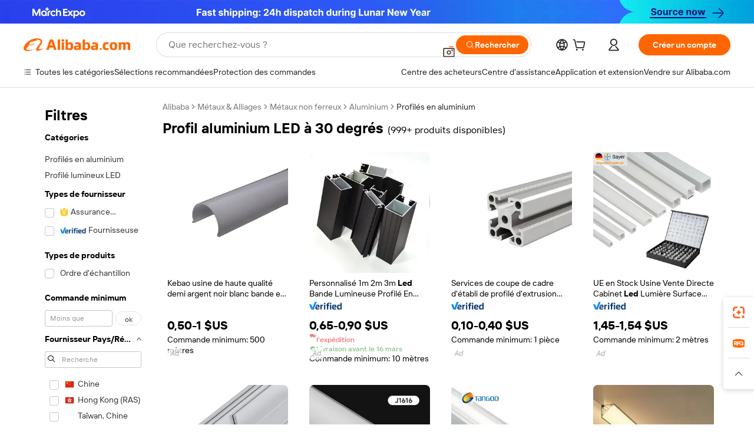

--- FILE ---
content_type: text/html;charset=UTF-8
request_url: https://french.alibaba.com/g/30-degree-led-aluminum-profile.html
body_size: 169923
content:

<!-- screen_content -->

    <!-- tangram:5410 begin-->
    <!-- tangram:529998 begin-->
    
<!DOCTYPE html>
<html lang="fr" dir="ltr">
  <head>
        <script>
      window.__BB = {
        scene: window.__bb_scene || 'traffic-free-goods'
      };
      window.__BB.BB_CWV_IGNORE = {
          lcp_element: ['#icbu-buyer-pc-top-banner'],
          lcp_url: ['https://img.alicdn.com/imgextra/i3/O1CN014NTKzW22X8flJKD8S_!!6000000007129-2-tps-526-1062.png'],
        };
      window._timing = {}
      window._timing.first_start = Date.now();
      window.needLoginInspiration = Boolean(false);
      // 变量用于标记页面首次可见时间
      let firstVisibleTime = null;
      if (typeof document.hidden !== 'undefined') {
        // 页面首次加载时直接统计
        if (!document.hidden) {
          firstVisibleTime = Date.now();
          window.__BB_timex = 1
        } else {
          // 页面不可见时监听 visibilitychange 事件
          document.addEventListener('visibilitychange', () => {
            if (!document.hidden) {
              firstVisibleTime = Date.now();
              window.__BB_timex = firstVisibleTime - window.performance.timing.navigationStart
              window.__BB.firstVisibleTime = window.__BB_timex
              console.log("Page became visible after "+ window.__BB_timex + " ms");
            }
          }, { once: true });  // 确保只触发一次
        }
      } else {
        console.warn('Page Visibility API is not supported in this browser.');
      }
    </script>
        <meta name="data-spm" content="a2700">
        <meta name="aplus-xplug" content="NONE">
        <meta name="aplus-icbu-disable-umid" content="1">
        <meta name="google-translate-customization" content="9de59014edaf3b99-22e1cf3b5ca21786-g00bb439a5e9e5f8f-f">
    <meta name="yandex-verification" content="25a76ba8e4443bb3" />
    <meta name="msvalidate.01" content="E3FBF0E89B724C30844BF17C59608E8F" />
    <meta name="viewport" content="width=device-width, initial-scale=1.0, maximum-scale=5.0, user-scalable=yes">
        <link rel="preconnect" href="https://s.alicdn.com/" crossorigin>
    <link rel="dns-prefetch" href="https://s.alicdn.com">
                        <link rel="preload" href="https://s.alicdn.com/@g/alilog/??aplus_plugin_icbufront/index.js,mlog/aplus_v2.js" as="script">
        <link rel="preload" href="https://s.alicdn.com/@img/imgextra/i2/O1CN0153JdbU26g4bILVOyC_!!6000000007690-2-tps-418-58.png" as="image">
        <script>
            window.__APLUS_ABRATE__ = {
        perf_group: 'base64cached',
        scene: "traffic-free-goods",
      };
    </script>
    <meta name="aplus-mmstat-timeout" content="15000">
        <meta content="text/html; charset=utf-8" http-equiv="Content-Type">
          <title>Premium polyvalent profil aluminium LED à 30 degrés - Alibaba.com</title>
      <meta name="keywords" content="aluminum profiles,led profile,led aluminum profile">
      <meta name="description" content="Achetez des profil aluminium LED à 30 degrés exceptionnels sur Alibaba.com et découvrez une efficacité incommensurable. Ces profil aluminium LED à 30 degrés sont incroyablement robustes et incroyablement flexibles.">
            <meta name="pagetiming-rate" content="9">
      <meta name="pagetiming-resource-rate" content="4">
                    <link rel="canonical" href="https://french.alibaba.com/g/30-degree-led-aluminum-profile.html">
                              <link rel="alternate" hreflang="fr" href="https://french.alibaba.com/g/30-degree-led-aluminum-profile.html">
                  <link rel="alternate" hreflang="de" href="https://german.alibaba.com/g/30-degree-led-aluminum-profile.html">
                  <link rel="alternate" hreflang="pt" href="https://portuguese.alibaba.com/g/30-degree-led-aluminum-profile.html">
                  <link rel="alternate" hreflang="it" href="https://italian.alibaba.com/g/30-degree-led-aluminum-profile.html">
                  <link rel="alternate" hreflang="es" href="https://spanish.alibaba.com/g/30-degree-led-aluminum-profile.html">
                  <link rel="alternate" hreflang="ru" href="https://russian.alibaba.com/g/30-degree-led-aluminum-profile.html">
                  <link rel="alternate" hreflang="ko" href="https://korean.alibaba.com/g/30-degree-led-aluminum-profile.html">
                  <link rel="alternate" hreflang="ar" href="https://arabic.alibaba.com/g/30-degree-led-aluminum-profile.html">
                  <link rel="alternate" hreflang="ja" href="https://japanese.alibaba.com/g/30-degree-led-aluminum-profile.html">
                  <link rel="alternate" hreflang="tr" href="https://turkish.alibaba.com/g/30-degree-led-aluminum-profile.html">
                  <link rel="alternate" hreflang="th" href="https://thai.alibaba.com/g/30-degree-led-aluminum-profile.html">
                  <link rel="alternate" hreflang="vi" href="https://vietnamese.alibaba.com/g/30-degree-led-aluminum-profile.html">
                  <link rel="alternate" hreflang="nl" href="https://dutch.alibaba.com/g/30-degree-led-aluminum-profile.html">
                  <link rel="alternate" hreflang="he" href="https://hebrew.alibaba.com/g/30-degree-led-aluminum-profile.html">
                  <link rel="alternate" hreflang="id" href="https://indonesian.alibaba.com/g/30-degree-led-aluminum-profile.html">
                  <link rel="alternate" hreflang="hi" href="https://hindi.alibaba.com/g/30-degree-led-aluminum-profile.html">
                  <link rel="alternate" hreflang="en" href="https://www.alibaba.com/showroom/30-degree-led-aluminum-profile.html">
                  <link rel="alternate" hreflang="zh" href="https://chinese.alibaba.com/g/30-degree-led-aluminum-profile.html">
                  <link rel="alternate" hreflang="x-default" href="https://www.alibaba.com/showroom/30-degree-led-aluminum-profile.html">
                                        <script>
      // Aplus 配置自动打点
      var queue = window.goldlog_queue || (window.goldlog_queue = []);
      var tags = ["button", "a", "div", "span", "i", "svg", "input", "li", "tr"];
      queue.push(
        {
          action: 'goldlog.appendMetaInfo',
          arguments: [
            'aplus-auto-exp',
            [
              {
                logkey: '/sc.ug_msite.new_product_exp',
                cssSelector: '[data-spm-exp]',
                props: ["data-spm-exp"],
              },
              {
                logkey: '/sc.ug_pc.seolist_product_exp',
                cssSelector: '.traffic-card-gallery',
                props: ["data-spm-exp"],
              }
            ]
          ]
        }
      )
      queue.push({
        action: 'goldlog.setMetaInfo',
        arguments: ['aplus-auto-clk', JSON.stringify(tags.map(tag =>({
          "logkey": "/sc.ug_msite.new_product_clk",
          tag,
          "filter": "data-spm-clk",
          "props": ["data-spm-clk"]
        })))],
      });
    </script>
  </head>
  <div id="icbu-header"><div id="the-new-header" data-version="4.4.0" data-tnh-auto-exp="tnh-expose" data-scenes="search-products" style="position: relative;background-color: #fff;border-bottom: 1px solid #ddd;box-sizing: border-box; font-family:Inter,SF Pro Text,Roboto,Helvetica Neue,Helvetica,Tahoma,Arial,PingFang SC,Microsoft YaHei;"><div style="display: flex;align-items:center;height: 72px;min-width: 1200px;max-width: 1580px;margin: 0 auto;padding: 0 40px;box-sizing: border-box;"><img style="height: 29px; width: 209px;" src="https://s.alicdn.com/@img/imgextra/i2/O1CN0153JdbU26g4bILVOyC_!!6000000007690-2-tps-418-58.png" alt="" /></div><div style="min-width: 1200px;max-width: 1580px;margin: 0 auto;overflow: hidden;font-size: 14px;display: flex;justify-content: space-between;padding: 0 40px;box-sizing: border-box;"><div style="display: flex; align-items: center; justify-content: space-between"><div style="position: relative; height: 36px; padding: 0 28px 0 20px">All categories</div><div style="position: relative; height: 36px; padding-right: 28px">Featured selections</div><div style="position: relative; height: 36px">Trade Assurance</div></div><div style="display: flex; align-items: center; justify-content: space-between"><div style="position: relative; height: 36px; padding-right: 28px">Buyer Central</div><div style="position: relative; height: 36px; padding-right: 28px">Help Center</div><div style="position: relative; height: 36px; padding-right: 28px">Get the app</div><div style="position: relative; height: 36px">Become a supplier</div></div></div></div></div></div>
  <body data-spm="7724857" style="min-height: calc(100vh + 1px)"><script 
id="beacon-aplus"   
src="//s.alicdn.com/@g/alilog/??aplus_plugin_icbufront/index.js,mlog/aplus_v2.js"
exparams="aplus=async&userid=&aplus&ali_beacon_id=&ali_apache_id=&ali_apache_track=&ali_apache_tracktmp=&eagleeye_traceid=2101c17717701284106322502e095f&ip=18%2e222%2e128%2e84&dmtrack_c={ali%5fresin%5ftrace%3dse%5frst%3dnull%7csp%5fviewtype%3dY%7cset%3d3%7cser%3d1007%7cpageId%3daafd77b914a444ee9a24172aa97afa60%7cm%5fpageid%3dnull%7cpvmi%3d9f3c148fcf0444f3a6901903968d3d45%7csek%5fsepd%3dprofil%2baluminium%2bLED%2b%25C3%25A0%2b30%2bdegr%25C3%25A9s%7csek%3d30%2bdegree%2bled%2baluminum%2bprofile%7cse%5fpn%3d1%7cp4pid%3d79f34624%2d312a%2d4a61%2d888c%2da7a37adfb293%7csclkid%3dnull%7cforecast%5fpost%5fcate%3dnull%7cseo%5fnew%5fuser%5fflag%3dfalse%7ccategoryId%3d93602%7cseo%5fsearch%5fmodel%5fupgrade%5fv2%3d2025070801%7cseo%5fmodule%5fcard%5f20240624%3d202406242%7clong%5ftext%5fgoogle%5ftranslate%5fv2%3d2407142%7cseo%5fcontent%5ftd%5fbottom%5ftext%5fupdate%5fkey%3d2025070801%7cseo%5fsearch%5fmodel%5fupgrade%5fv3%3d2025072201%7cdamo%5falt%5freplace%3d2485818%7cseo%5fsearch%5fmodel%5fmulti%5fupgrade%5fv3%3d2025081101%7cwap%5fcross%3d2007659%7cwap%5fcs%5faction%3d2005494%7cAPP%5fVisitor%5fActive%3d26705%7cseo%5fshowroom%5fgoods%5fmix%3d2005244%7cpc%5fcard%5fchore%3d2026011500%7cseo%5fdefault%5fcached%5flong%5ftext%5ffrom%5fnew%5fkeyword%5fstep%3d2024122502%7cshowroom%5fgeneral%5ftemplate%3d2005292%7cwap%5fcs%5ftext%3dnull%7cstructured%5fdata%3d2025052702%7cseo%5fmulti%5fstyle%5ftext%5fupdate%3d2511182%7cpc%5fnew%5fheader%3dnull%7cseo%5fmeta%5fcate%5ftemplate%5fv1%3d2025042401%7cseo%5fmeta%5ftd%5fsearch%5fkeyword%5fstep%5fv1%3d2025040999%7cshowroom%5fft%5flong%5ftext%5fbaks%3d80802%7cAPP%5fGrowing%5fBuyer%5fHigh%5fIntent%5fActive%3d25488%7cshowroom%5fpc%5fv2019%3d2104%7cAPP%5fProspecting%5fBuyer%3d26712%7ccache%5fcontrol%3dnull%7cAPP%5fChurned%5fCore%5fBuyer%3d25463%7cseo%5fdefault%5fcached%5flong%5ftext%5fstep%3d24110802%7camp%5flighthouse%5fscore%5fimage%3d19657%7cseo%5fft%5ftranslate%5fgemini%3d25012003%7cwap%5fnode%5fssr%3d2015725%7cdataphant%5fopen%3d27030%7clongtext%5fmulti%5fstyle%5fexpand%5frussian%3d2510141%7cseo%5flongtext%5fgoogle%5fdata%5fsection%3d25021702%7cindustry%5fpopular%5ffloor%3dnull%7cwap%5fad%5fgoods%5fproduct%5finterval%3dnull%7cseo%5fgoods%5fbootom%5fwholesale%5flink%3dnull%7cseo%5fmiddle%5fwholesale%5flink%3d2486164%7cseo%5fkeyword%5faatest%3d17%7cft%5flong%5ftext%5fenpand%5fstep2%3d121602%7cseo%5fft%5flongtext%5fexpand%5fstep3%3d25012102%7cseo%5fwap%5fheadercard%3d2006288%7cAPP%5fChurned%5fInactive%5fVisitor%3d25497%7cAPP%5fGrowing%5fBuyer%5fHigh%5fIntent%5fInactive%3d25484%7cseo%5fmeta%5ftd%5fmulti%5fkey%3d2025061801%7ctop%5frecommend%5f20250120%3d202501201%7clongtext%5fmulti%5fstyle%5fexpand%5ffrench%5fcopy%3d25091802%7clongtext%5fmulti%5fstyle%5fexpand%5ffrench%5fcopy%5fcopy%3d25092502%7cseo%5ffloor%5fexp%3dnull%7cseo%5fshowroom%5falgo%5flink%3d17764%7cseo%5fmeta%5ftd%5faib%5fgeneral%5fkey%3d2025091901%7ccountry%5findustry%3d202311033%7cpc%5ffree%5fswitchtosearch%3d2020529%7cshowroom%5fft%5flong%5ftext%5fenpand%5fstep1%3d101102%7cseo%5fshowroom%5fnorel%3dnull%7cplp%5fstyle%5f25%5fpc%3d202505222%7cseo%5fggs%5flayer%3d10011%7cquery%5fmutil%5flang%5ftranslate%3d2025060300%7cseo%5fsearch%5fmulti%5fsearch%5ftype%5fv2%3d2026012201%7cAPP%5fChurned%5fBuyer%3d25468%7cstream%5frender%5fperf%5fopt%3d2309181%7cwap%5fgoods%3d2007383%7cseo%5fshowroom%5fsimilar%5f20240614%3d202406142%7cchinese%5fopen%3d6307%7cquery%5fgpt%5ftranslate%3d20240820%7cad%5fproduct%5finterval%3dnull%7camp%5fto%5fpwa%3d2007359%7cplp%5faib%5fmulti%5fai%5fmeta%3d20250401%7cwap%5fsupplier%5fcontent%3dnull%7cpc%5ffree%5frefactoring%3d20220315%7cAPP%5fGrowing%5fBuyer%5fInactive%3d25476%7csso%5foem%5ffloor%3dnull%7cseo%5fpc%5fnew%5fview%5f20240807%3d202408072%7cseo%5fbottom%5ftext%5fentity%5fkey%5fcopy%3d2025062400%7cstream%5frender%3d433763%7cseo%5fmodule%5fcard%5f20240424%3d202404241%7cseo%5ftitle%5freplace%5f20191226%3d5841%7clongtext%5fmulti%5fstyle%5fexpand%3d25090802%7cgoogleweblight%3d6516%7clighthouse%5fbase64%3d2005760%7cAPP%5fProspecting%5fBuyer%5fActive%3d26717%7cad%5fgoods%5fproduct%5finterval%3dnull%7cseo%5fbottom%5fdeep%5fextend%5fkw%5fkey%3d2025071101%7clongtext%5fmulti%5fstyle%5fexpand%5fturkish%3d25102802%7cilink%5fuv%3d20240911%7cwap%5flist%5fwakeup%3d2005832%7ctpp%5fcrosslink%5fpc%3d20205311%7cseo%5ftop%5fbooth%3d18501%7cAPP%5fGrowing%5fBuyer%5fLess%5fActive%3d25470%7cseo%5fsearch%5fmodel%5fupgrade%5frank%3d2025092401%7cgoodslayer%3d7977%7cft%5flong%5ftext%5ftranslate%5fexpand%5fstep1%3d24110802%7cseo%5fheaderstyle%5ftraffic%5fkey%5fv1%3d2025072100%7ccrosslink%5fswitch%3d2008141%7cp4p%5foutline%3d20240328%7cseo%5fmeta%5ftd%5faib%5fv2%5fkey%3d2025091800%7crts%5fmulti%3d2008404%7cseo%5fad%5foptimization%5fkey%5fv2%3d2025072301%7cAPP%5fVisitor%5fLess%5fActive%3d26698%7cseo%5fsearch%5franker%5fid%3d2025112400%7cplp%5fstyle%5f25%3d202505192%7ccdn%5fvm%3d2007368%7cwap%5fad%5fproduct%5finterval%3dnull%7cseo%5fsearch%5fmodel%5fmulti%5fupgrade%5frank%3d2025092401%7cpc%5fcard%5fshare%3d2025081201%7cAPP%5fGrowing%5fBuyer%5fHigh%5fIntent%5fLess%5fActive%3d25480%7cgoods%5ftitle%5fsubstitute%3d9616%7cwap%5fscreen%5fexp%3d2025081400%7creact%5fheader%5ftest%3d202502182%7cpc%5fcs%5fcolor%3d2005788%7cshowroom%5fft%5flong%5ftext%5ftest%3d72502%7cone%5ftap%5flogin%5fABTest%3d202308153%7cseo%5fhyh%5fshow%5ftags%3d9867%7cplp%5fstructured%5fdata%3d2508182%7cguide%5fdelete%3d2008526%7cseo%5findustry%5ftemplate%3dnull%7cseo%5fmeta%5ftd%5fmulti%5fes%5fkey%3d2025073101%7cseo%5fshowroom%5fdata%5fmix%3d19888%7csso%5ftop%5franking%5ffloor%3d20031%7cseo%5ftd%5fdeep%5fupgrade%5fkey%5fv3%3d2025081101%7cwap%5fue%5fone%3d2025111401%7cshowroom%5fto%5frts%5flink%3d2008480%7ccountrysearch%5ftest%3dnull%7cseo%5fplp%5fdate%5fv2%3d2025102701%7cshowroom%5flist%5fnew%5farrival%3d2811002%7cchannel%5famp%5fto%5fpwa%3d2008435%7cseo%5fmulti%5fstyles%5flong%5ftext%3d2503172%7cseo%5fmeta%5ftext%5fmutli%5fcate%5ftemplate%5fv1%3d2025080800%7cseo%5fdefault%5fcached%5fmutil%5flong%5ftext%5fstep%3d24110436%7cseo%5faction%5fpoint%5ftype%3d22823%7cseo%5faib%5ftd%5flaunch%5f20240828%5fcopy%3d202408282%7cseo%5fshowroom%5fwholesale%5flink%3d2486142%7cseo%5fperf%5fimprove%3d2023999%7cseo%5fwap%5flist%5fbounce%5f01%3d2063%7cseo%5fwap%5flist%5fbounce%5f02%3d2128%7cAPP%5fGrowing%5fBuyer%5fActive%3d25492%7cvideolayer%3dnull%7cvideo%5fplay%3d2006036%7cwap%5fcard%5fchore%3d2026011601%7cAPP%5fChurned%5fMember%5fInactive%3d25501%7cseo%5fgoogle%5fnew%5fstruct%3d438326%7cicbu%5falgo%5fp4p%5fseo%5fad%3d2025072301%7ctpp%5ftrace%3dseoKeyword%2dseoKeyword%5fv3%2dbase%2dORIGINAL}&pageid=12de80542101eac41770128410&hn=ensearchweb033001234196%2erg%2dus%2deast%2eus44&asid=AQAAAAAaBIJpn5s/QwAAAABBNaVuvcdexQ==&treq=&tres=" async>
</script>
            <style>body{background-color:white;}.no-scrollbar.il-sticky.il-top-0.il-max-h-\[100vh\].il-w-\[200px\].il-flex-shrink-0.il-flex-grow-0.il-overflow-y-scroll{background-color:#FFF;padding-left:12px}</style>
                    <!-- tangram:530006 begin-->
<!--  -->
 <style>
   @keyframes il-spin {
     to {
       transform: rotate(360deg);
     }
   }
   @keyframes il-pulse {
     50% {
       opacity: 0.5;
     }
   }
   .traffic-card-gallery {display: flex;position: relative;flex-direction: column;justify-content: flex-start;border-radius: 0.5rem;background-color: #fff;padding: 0.5rem 0.5rem 1rem;overflow: hidden;font-size: 0.75rem;line-height: 1rem;}
   .traffic-card-list {display: flex;position: relative;flex-direction: row;justify-content: flex-start;border-bottom-width: 1px;background-color: #fff;padding: 1rem;height: 292px;overflow: hidden;font-size: 0.75rem;line-height: 1rem;}
   .product-price {
     b {
       font-size: 22px;
     }
   }
   .skel-loading {
       animation: il-pulse 2s cubic-bezier(0.4, 0, 0.6, 1) infinite;background-color: hsl(60, 4.8%, 95.9%);
   }
 </style>
<div id="first-cached-card">
  <div style="box-sizing:border-box;display: flex;position: absolute;left: 0;right: 0;margin: 0 auto;z-index: 1;min-width: 1200px;max-width: 1580px;padding: 0.75rem 3.25rem 0;pointer-events: none;">
    <!--页面左侧区域-->
    <div style="width: 200px;padding-top: 1rem;padding-left:12px; background-color: #fff;border-radius: 0.25rem">
      <div class="skel-loading" style="height: 1.5rem;width: 50%;border-radius: 0.25rem;"></div>
      <div style="margin-top: 1rem;margin-bottom: 1rem;">
        <div class="skel-loading" style="height: 1rem;width: calc(100% * 5 / 6);"></div>
        <div
          class="skel-loading"
          style="margin-top: 1rem;height: 1rem;width: calc(100% * 8 / 12);"
        ></div>
        <div class="skel-loading" style="margin-top: 1rem;height: 1rem;width: 75%;"></div>
        <div
          class="skel-loading"
          style="margin-top: 1rem;height: 1rem;width: calc(100% * 7 / 12);"
        ></div>
      </div>
      <div class="skel-loading" style="height: 1.5rem;width: 50%;border-radius: 0.25rem;"></div>
      <div style="margin-top: 1rem;margin-bottom: 1rem;">
        <div class="skel-loading" style="height: 1rem;width: calc(100% * 5 / 6);"></div>
        <div
          class="skel-loading"
          style="margin-top: 1rem;height: 1rem;width: calc(100% * 8 / 12);"
        ></div>
        <div class="skel-loading" style="margin-top: 1rem;height: 1rem;width: 75%;"></div>
        <div
          class="skel-loading"
          style="margin-top: 1rem;height: 1rem;width: calc(100% * 7 / 12);"
        ></div>
      </div>
      <div class="skel-loading" style="height: 1.5rem;width: 50%;border-radius: 0.25rem;"></div>
      <div style="margin-top: 1rem;margin-bottom: 1rem;">
        <div class="skel-loading" style="height: 1rem;width: calc(100% * 5 / 6);"></div>
        <div
          class="skel-loading"
          style="margin-top: 1rem;height: 1rem;width: calc(100% * 8 / 12);"
        ></div>
        <div class="skel-loading" style="margin-top: 1rem;height: 1rem;width: 75%;"></div>
        <div
          class="skel-loading"
          style="margin-top: 1rem;height: 1rem;width: calc(100% * 7 / 12);"
        ></div>
      </div>
      <div class="skel-loading" style="height: 1.5rem;width: 50%;border-radius: 0.25rem;"></div>
      <div style="margin-top: 1rem;margin-bottom: 1rem;">
        <div class="skel-loading" style="height: 1rem;width: calc(100% * 5 / 6);"></div>
        <div
          class="skel-loading"
          style="margin-top: 1rem;height: 1rem;width: calc(100% * 8 / 12);"
        ></div>
        <div class="skel-loading" style="margin-top: 1rem;height: 1rem;width: 75%;"></div>
        <div
          class="skel-loading"
          style="margin-top: 1rem;height: 1rem;width: calc(100% * 7 / 12);"
        ></div>
      </div>
      <div class="skel-loading" style="height: 1.5rem;width: 50%;border-radius: 0.25rem;"></div>
      <div style="margin-top: 1rem;margin-bottom: 1rem;">
        <div class="skel-loading" style="height: 1rem;width: calc(100% * 5 / 6);"></div>
        <div
          class="skel-loading"
          style="margin-top: 1rem;height: 1rem;width: calc(100% * 8 / 12);"
        ></div>
        <div class="skel-loading" style="margin-top: 1rem;height: 1rem;width: 75%;"></div>
        <div
          class="skel-loading"
          style="margin-top: 1rem;height: 1rem;width: calc(100% * 7 / 12);"
        ></div>
      </div>
      <div class="skel-loading" style="height: 1.5rem;width: 50%;border-radius: 0.25rem;"></div>
      <div style="margin-top: 1rem;margin-bottom: 1rem;">
        <div class="skel-loading" style="height: 1rem;width: calc(100% * 5 / 6);"></div>
        <div
          class="skel-loading"
          style="margin-top: 1rem;height: 1rem;width: calc(100% * 8 / 12);"
        ></div>
        <div class="skel-loading" style="margin-top: 1rem;height: 1rem;width: 75%;"></div>
        <div
          class="skel-loading"
          style="margin-top: 1rem;height: 1rem;width: calc(100% * 7 / 12);"
        ></div>
      </div>
    </div>
    <!--页面主体区域-->
    <div style="flex: 1 1 0%; overflow: hidden;padding: 0.5rem 0.5rem 0.5rem 1.5rem">
      <div style="height: 1.25rem;margin-bottom: 1rem;"></div>
      <!-- keywords -->
      <div style="margin-bottom: 1rem;height: 1.75rem;font-weight: 700;font-size: 1.25rem;line-height: 1.75rem;"></div>
      <!-- longtext -->
            <div style="width: 26%;pointer-events: auto">
        <div class="traffic-card-gallery">
          <!-- ProductImage -->
          <a href="//www.alibaba.com/product-detail/Aluminium-Led-Profile-With-10-or_60686279094.html?from=SEO" target="_blank" style="position: relative;margin-bottom: 0.5rem;aspect-ratio: 1;overflow: hidden;">
            <div style="display: flex; overflow: hidden">
              <div style="position: relative;margin: 0;width: 100%;min-width: 0;flex-shrink: 0;flex-grow: 0;flex-basis: 100%;padding: 0;">
                <img style="position: relative; aspect-ratio: 1; width: 100%" src="[data-uri]" loading="eager" />
                <div style="position: absolute;left: 0;bottom: 0;right: 0;top: 0;background-color: #000;opacity: 0.05;"></div>
              </div>
            </div>
          </a>
          <div style="display: flex;flex: 1 1 0%;flex-direction: column;justify-content: space-between;">
            <div>
              <a class="skel-loading" style="margin-top: 0.5rem;display:inline-block;width:100%;height:1rem;" href="//www.alibaba.com/product-detail/Aluminium-Led-Profile-With-10-or_60686279094.html" target="_blank"></a>
              <a class="skel-loading" style="margin-top: 0.125rem;display:inline-block;width:100%;height:1rem;" href="//www.alibaba.com/product-detail/Aluminium-Led-Profile-With-10-or_60686279094.html" target="_blank"></a>
              <div class="skel-loading" style="margin-top: 0.25rem;height:1.625rem;width:75%"></div>
              <div class="skel-loading" style="margin-top: 0.5rem;height: 1rem;width:50%"></div>
              <div class="skel-loading" style="margin-top:0.25rem;height:1rem;width:25%"></div>
            </div>
          </div>

        </div>
      </div>

    </div>
  </div>
</div>
<!-- tangram:530006 end-->
            <style>.component-left-filter-callback{display:flex;position:relative;margin-top:10px;height:1200px}.component-left-filter-callback img{width:200px}.component-left-filter-callback i{position:absolute;top:5%;inset-inline-start:50%}.related-search-wrapper{padding:var(--spacing-pc-s);--tw-bg-opacity: 1;background-color:rgba(255,255,255,var(--tw-bg-opacity, 1))}.related-search-wrapper .related-search-box{margin:12px 16px}.related-search-wrapper .related-search-box .related-search-title{display:inline;float:start;color:#666;word-wrap:break-word;margin-inline-end:12px;width:13%}.related-search-wrapper .related-search-box .related-search-content{display:flex;flex-wrap:wrap}.related-search-wrapper .related-search-box .related-search-content .related-search-link{margin-inline-end:12px;width:23%;overflow:hidden;color:#666;text-overflow:ellipsis;white-space:nowrap}.product-title img{margin-inline-end:var(--spacing-pc-s);display:inline-block;height:var(--spacing-pc-l);vertical-align:sub}.product-price b{font-size:22px}.similar-icon{position:absolute;bottom:12px;z-index:2;inset-inline-end:12px}.rfq-card{display:inline-block;position:relative;box-sizing:border-box;margin-bottom:36px}.rfq-card .rfq-card-content{display:flex;position:relative;flex-direction:column;align-items:flex-start;background-size:cover;background-color:#fff;padding:12px;width:100%;height:100%}.rfq-card .rfq-card-content .rfq-card-icon{margin-top:50px}.rfq-card .rfq-card-content .rfq-card-icon img{width:45px}.rfq-card .rfq-card-content .rfq-card-top-title{margin-top:14px;color:#222;font-weight:400;font-size:16px}.rfq-card .rfq-card-content .rfq-card-title{margin-top:24px;color:#333;font-weight:800;font-size:20px}.rfq-card .rfq-card-content .rfq-card-input-box{margin-top:24px;width:100%}.rfq-card .rfq-card-content .rfq-card-input-box textarea{box-sizing:border-box;border:1px solid #ddd;border-radius:4px;background-color:#fff;padding:9px 12px;width:100%;height:88px;resize:none;color:#666;font-weight:400;font-size:13px;font-family:inherit}.rfq-card .rfq-card-content .rfq-card-button{margin-top:24px;border:1px solid #666;border-radius:16px;background-color:#fff;width:67%;color:#000;font-weight:700;font-size:14px;line-height:30px;text-align:center}[data-modulename^=ProductList-] div{contain-intrinsic-size:auto 500px}.traffic-card-gallery:hover{z-index:10}.traffic-card-gallery{position:relative;display:flex;flex-direction:column;justify-content:flex-start;overflow:hidden;border-radius:var(--radius-pc-m);--tw-bg-opacity: 1;background-color:rgba(255,255,255,var(--tw-bg-opacity, 1));padding:var(--spacing-pc-s);font-size:var(--text-pc-caption-size);line-height:var(--text-pc-caption-line-height);transition-property:box-shadow;transition-timing-function:cubic-bezier(.4,0,.2,1);transition-duration:.15s;transition-duration:var(--duration-short4);animation-duration:var(--duration-short4)}.traffic-card-list{position:relative;display:flex;height:292px;flex-direction:row;justify-content:flex-start;overflow:hidden;border-bottom-width:1px;--tw-bg-opacity: 1;background-color:rgba(255,255,255,var(--tw-bg-opacity, 1));padding:var(--spacing-pc-l);font-size:var(--text-pc-caption-size);line-height:var(--text-pc-caption-line-height)}.traffic-card-g-industry{position:relative;border-radius:var(--radius-pc-s);--tw-bg-opacity: 1;background-color:rgba(255,255,255,var(--tw-bg-opacity, 1));padding-bottom:var(--spacing-pc-m);padding-inline-end:var(--spacing-pc-m);padding-inline-start:var(--spacing-pc-m);padding-top:var(--spacing-pc-xl);font-size:var(--text-pc-body-size);line-height:var(--text-pc-body-line-height)}.module-filter-section-wrapper{max-height:none!important;overflow-x:hidden}:root{--color-brand-secondary: #FA6400;--color-semantic-promotion: #DE0505;--color-neutral-text: #222;--color-neutral-placeholder: #767676;--color-neutral-border: #DDD;--color-neutral-background: #F4F4F4;--color-neutral-container: #F8F8F8;--color-neutral-white: #FFF;--font-weight-regular: 400;--font-weight-semibold: 600;--font-weight-bold: 700;--duration-short4: .2s;--duration-medium2: .3s;--easing-in-out: cubic-bezier(.2, 0, .38, 1);--text-pc-display-s-size: 28px;--text-pc-display-s-line-height: 38px;--text-pc-heading-l-size: 24px;--text-pc-heading-l-line-height: 32px;--text-pc-heading-m-size: 20px;--text-pc-heading-m-line-height: 26px;--text-pc-heading-s-size: 16px;--text-pc-heading-s-line-height: 22px;--text-pc-body-size: 14px;--text-pc-body-line-height: 18px;--text-pc-caption-size: 12px;--text-pc-caption-line-height: 16px;--spacing-pc-none: 0px;--spacing-pc-xxs: 2px;--spacing-pc-xs: 4px;--spacing-pc-s: 8px;--spacing-pc-m: 12px;--spacing-pc-l: 16px;--spacing-pc-xl: 20px;--spacing-pc-xxl: 24px;--spacing-pc-3xl: 28px;--spacing-pc-4xl: 32px;--spacing-pc-5xl: 36px;--spacing-pc-6xl: 40px;--spacing-pc-7xl: 48px;--radius-pc-none: 0px;--radius-pc-xxs: 2px;--radius-pc-xs: 4px;--radius-pc-s: 8px;--radius-pc-m: 12px;--radius-pc-l: 16px;--radius-pc-full: 9999px;--shadow-pc-s: 0px 0px 4px 0px rgba(0, 0, 0, .05), 0px 1px 10px 0px rgba(0, 0, 0, .07)}*,:before,:after{--tw-translate-x: 0;--tw-translate-y: 0;--tw-rotate: 0;--tw-skew-x: 0;--tw-skew-y: 0;--tw-scale-x: 1;--tw-scale-y: 1;--tw-ring-inset: ;--tw-ring-offset-width: 0px;--tw-ring-offset-color: #fff;--tw-ring-color: rgba(59, 130, 246, .5);--tw-ring-offset-shadow: 0 0 rgba(0,0,0,0);--tw-ring-shadow: 0 0 rgba(0,0,0,0);--tw-shadow: 0 0 rgba(0,0,0,0)}::backdrop{--tw-translate-x: 0;--tw-translate-y: 0;--tw-rotate: 0;--tw-skew-x: 0;--tw-skew-y: 0;--tw-scale-x: 1;--tw-scale-y: 1;--tw-ring-inset: ;--tw-ring-offset-width: 0px;--tw-ring-offset-color: #fff;--tw-ring-color: rgba(59, 130, 246, .5);--tw-ring-offset-shadow: 0 0 rgba(0,0,0,0);--tw-ring-shadow: 0 0 rgba(0,0,0,0);--tw-shadow: 0 0 rgba(0,0,0,0)}/*! tailwindcss v3.4.17 | MIT License | https://tailwindcss.com
 */*,:before,:after{box-sizing:border-box;border-width:0;border-style:solid;border-color:#e5e7eb}html,:host{line-height:1.5;-webkit-text-size-adjust:100%;-moz-tab-size:4;-o-tab-size:4;tab-size:4;font-family:Alibaba B2B Sans,-apple-system,BlinkMacSystemFont,Segoe UI,Roboto,Helvetica Neue,Arial,sans-serif;font-feature-settings:normal;font-variation-settings:normal;-webkit-tap-highlight-color:transparent}body{margin:0;line-height:inherit}hr{height:0;color:inherit;border-top-width:1px}abbr:where([title]){text-decoration:underline;-webkit-text-decoration:underline dotted;text-decoration:underline dotted}h1,h2,h3,h4,h5,h6{font-size:inherit;font-weight:inherit}a{color:inherit;text-decoration:inherit}b,strong{font-weight:bolder}code,kbd,samp,pre{font-family:ui-monospace,SFMono-Regular,Menlo,Monaco,Consolas,Liberation Mono,Courier New,monospace;font-feature-settings:normal;font-variation-settings:normal;font-size:1em}small{font-size:80%}sub,sup{font-size:75%;line-height:0;position:relative;vertical-align:baseline}sub{bottom:-.25em}sup{top:-.5em}table{text-indent:0;border-color:inherit;border-collapse:collapse}button,input,optgroup,select,textarea{font-family:inherit;font-feature-settings:inherit;font-variation-settings:inherit;font-size:100%;font-weight:inherit;line-height:inherit;letter-spacing:inherit;color:inherit;margin:0;padding:0}button,select{text-transform:none}button,input:where([type=button]),input:where([type=reset]),input:where([type=submit]){-webkit-appearance:button;background-color:transparent;background-image:none}:-moz-focusring{outline:auto}:-moz-ui-invalid{box-shadow:none}progress{vertical-align:baseline}::-webkit-inner-spin-button,::-webkit-outer-spin-button{height:auto}[type=search]{-webkit-appearance:textfield;outline-offset:-2px}::-webkit-search-decoration{-webkit-appearance:none}::-webkit-file-upload-button{-webkit-appearance:button;font:inherit}summary{display:list-item}blockquote,dl,dd,h1,h2,h3,h4,h5,h6,hr,figure,p,pre{margin:0}fieldset{margin:0;padding:0}legend{padding:0}ol,ul,menu{list-style:none;margin:0;padding:0}dialog{padding:0}textarea{resize:vertical}input::-moz-placeholder,textarea::-moz-placeholder{opacity:1;color:#9ca3af}input::placeholder,textarea::placeholder{opacity:1;color:#9ca3af}button,[role=button]{cursor:pointer}:disabled{cursor:default}img,svg,video,canvas,audio,iframe,embed,object{display:block;vertical-align:middle}img,video{max-width:100%;height:auto}[hidden]:where(:not([hidden=until-found])){display:none}.il-sr-only{position:absolute;width:1px;height:1px;padding:0;margin:-1px;overflow:hidden;clip:rect(0,0,0,0);white-space:nowrap;border-width:0}.il-pointer-events-none{pointer-events:none}.il-invisible{visibility:hidden}.il-fixed{position:fixed}.il-absolute{position:absolute}.il-relative{position:relative}.il-sticky{position:sticky}.il-inset-0{inset:var(--spacing-pc-none)}.il--bottom-12{bottom:calc(var(--spacing-pc-7xl) * -1)}.il--top-12{top:calc(var(--spacing-pc-7xl) * -1)}.il-bottom-0{bottom:var(--spacing-pc-none)}.il-bottom-10{bottom:var(--spacing-pc-6xl)}.il-bottom-2{bottom:var(--spacing-pc-s)}.il-bottom-3{bottom:var(--spacing-pc-m)}.il-bottom-4{bottom:var(--spacing-pc-l)}.il-end-0{inset-inline-end:var(--spacing-pc-none)}.il-end-2{inset-inline-end:var(--spacing-pc-s)}.il-end-3{inset-inline-end:var(--spacing-pc-m)}.il-end-4{inset-inline-end:var(--spacing-pc-l)}.il-left-0{left:var(--spacing-pc-none)}.il-left-3{left:var(--spacing-pc-m)}.il-right-0{right:var(--spacing-pc-none)}.il-right-2{right:var(--spacing-pc-s)}.il-right-3{right:var(--spacing-pc-m)}.il-start-0{inset-inline-start:var(--spacing-pc-none)}.il-start-1\/2{inset-inline-start:50%}.il-start-2{inset-inline-start:var(--spacing-pc-s)}.il-start-3{inset-inline-start:var(--spacing-pc-m)}.il-start-\[50\%\]{inset-inline-start:50%}.il-top-0{top:var(--spacing-pc-none)}.il-top-1\/2{top:50%}.il-top-16{top:64px}.il-top-4{top:var(--spacing-pc-l)}.il-top-\[50\%\]{top:50%}.il-top-full{top:100%}.il-z-0{z-index:0}.il-z-10{z-index:10}.il-z-50{z-index:50}.il-z-\[1\]{z-index:1}.il-z-\[9999\]{z-index:9999}.il-col-span-4{grid-column:span 4 / span 4}.il-m-0{margin:var(--spacing-pc-none)}.il-m-3{margin:var(--spacing-pc-m)}.il-m-auto{margin:auto}.il-mx-auto{margin-left:auto;margin-right:auto}.il-my-3{margin-top:var(--spacing-pc-m);margin-bottom:var(--spacing-pc-m)}.il-my-5{margin-top:var(--spacing-pc-xl);margin-bottom:var(--spacing-pc-xl)}.il-my-auto{margin-top:auto;margin-bottom:auto}.\!il-mb-4{margin-bottom:var(--spacing-pc-l)!important}.il--mt-4{margin-top:calc(var(--spacing-pc-l) * -1)}.il-mb-0{margin-bottom:var(--spacing-pc-none)}.il-mb-1{margin-bottom:var(--spacing-pc-xs)}.il-mb-2{margin-bottom:var(--spacing-pc-s)}.il-mb-3{margin-bottom:var(--spacing-pc-m)}.il-mb-4{margin-bottom:var(--spacing-pc-l)}.il-mb-5{margin-bottom:var(--spacing-pc-xl)}.il-mb-6{margin-bottom:var(--spacing-pc-xxl)}.il-mb-8{margin-bottom:var(--spacing-pc-4xl)}.il-mb-\[-0\.75rem\]{margin-bottom:-.75rem}.il-mb-\[0\.125rem\]{margin-bottom:.125rem}.il-me-1{margin-inline-end:var(--spacing-pc-xs)}.il-me-2{margin-inline-end:var(--spacing-pc-s)}.il-me-3{margin-inline-end:var(--spacing-pc-m)}.il-me-\[2px\]{margin-inline-end:2px}.il-me-auto{margin-inline-end:auto}.il-mr-0\.5{margin-right:var(--spacing-pc-xxs)}.il-mr-1{margin-right:var(--spacing-pc-xs)}.il-mr-2{margin-right:var(--spacing-pc-s)}.il-ms-1{margin-inline-start:var(--spacing-pc-xs)}.il-ms-4{margin-inline-start:var(--spacing-pc-l)}.il-ms-5{margin-inline-start:var(--spacing-pc-xl)}.il-ms-8{margin-inline-start:var(--spacing-pc-4xl)}.il-ms-\[\.375rem\]{margin-inline-start:.375rem}.il-ms-auto{margin-inline-start:auto}.il-mt-0{margin-top:var(--spacing-pc-none)}.il-mt-0\.5{margin-top:var(--spacing-pc-xxs)}.il-mt-1{margin-top:var(--spacing-pc-xs)}.il-mt-2{margin-top:var(--spacing-pc-s)}.il-mt-3{margin-top:var(--spacing-pc-m)}.il-mt-4{margin-top:var(--spacing-pc-l)}.il-mt-6{margin-top:var(--spacing-pc-xxl)}.il-line-clamp-1{overflow:hidden;display:-webkit-box;-webkit-box-orient:vertical;-webkit-line-clamp:1}.il-line-clamp-2{overflow:hidden;display:-webkit-box;-webkit-box-orient:vertical;-webkit-line-clamp:2}.il-line-clamp-6{overflow:hidden;display:-webkit-box;-webkit-box-orient:vertical;-webkit-line-clamp:6}.il-inline-block{display:inline-block}.il-inline{display:inline}.il-flex{display:flex}.il-inline-flex{display:inline-flex}.il-grid{display:grid}.il-aspect-square{aspect-ratio:1 / 1}.il-size-5{width:var(--spacing-pc-xl);height:var(--spacing-pc-xl)}.il-h-1{height:var(--spacing-pc-xs)}.il-h-10{height:var(--spacing-pc-6xl)}.il-h-11{height:44px}.il-h-20{height:80px}.il-h-24{height:96px}.il-h-3{height:var(--spacing-pc-m)}.il-h-3\.5{height:14px}.il-h-4{height:var(--spacing-pc-l)}.il-h-40{height:160px}.il-h-6{height:var(--spacing-pc-xxl)}.il-h-8{height:var(--spacing-pc-4xl)}.il-h-9{height:var(--spacing-pc-5xl)}.il-h-\[10px\]{height:10px}.il-h-\[150px\]{height:150px}.il-h-\[152px\]{height:152px}.il-h-\[18\.25rem\]{height:18.25rem}.il-h-\[292px\]{height:292px}.il-h-\[600px\]{height:600px}.il-h-auto{height:auto}.il-h-fit{height:-moz-fit-content;height:fit-content}.il-h-full{height:100%}.il-h-screen{height:100vh}.il-max-h-\[100vh\]{max-height:100vh}.il-w-1\/2{width:50%}.il-w-10{width:var(--spacing-pc-6xl)}.il-w-10\/12{width:83.333333%}.il-w-24{width:96px}.il-w-4{width:var(--spacing-pc-l)}.il-w-6{width:var(--spacing-pc-xxl)}.il-w-64{width:256px}.il-w-7\/12{width:58.333333%}.il-w-72{width:288px}.il-w-8{width:var(--spacing-pc-4xl)}.il-w-8\/12{width:66.666667%}.il-w-9{width:var(--spacing-pc-5xl)}.il-w-9\/12{width:75%}.il-w-\[15px\]{width:15px}.il-w-\[200px\]{width:200px}.il-w-\[84px\]{width:84px}.il-w-auto{width:auto}.il-w-fit{width:-moz-fit-content;width:fit-content}.il-w-full{width:100%}.il-w-screen{width:100vw}.il-min-w-0{min-width:var(--spacing-pc-none)}.il-min-w-3{min-width:var(--spacing-pc-m)}.il-min-w-\[1200px\]{min-width:1200px}.il-max-w-\[1000px\]{max-width:1000px}.il-max-w-\[1580px\]{max-width:1580px}.il-max-w-full{max-width:100%}.il-max-w-lg{max-width:32rem}.il-flex-1{flex:1 1 0%}.il-flex-shrink-0,.il-shrink-0{flex-shrink:0}.il-flex-grow-0,.il-grow-0{flex-grow:0}.il-basis-24{flex-basis:96px}.il-basis-full{flex-basis:100%}.il-origin-\[--radix-tooltip-content-transform-origin\]{transform-origin:var(--radix-tooltip-content-transform-origin)}.il-origin-center{transform-origin:center}.il--translate-x-1\/2{--tw-translate-x: -50%;transform:translate(var(--tw-translate-x),var(--tw-translate-y)) rotate(var(--tw-rotate)) skew(var(--tw-skew-x)) skewY(var(--tw-skew-y)) scaleX(var(--tw-scale-x)) scaleY(var(--tw-scale-y))}.il--translate-y-1\/2{--tw-translate-y: -50%;transform:translate(var(--tw-translate-x),var(--tw-translate-y)) rotate(var(--tw-rotate)) skew(var(--tw-skew-x)) skewY(var(--tw-skew-y)) scaleX(var(--tw-scale-x)) scaleY(var(--tw-scale-y))}.il-translate-x-\[-50\%\]{--tw-translate-x: -50%;transform:translate(var(--tw-translate-x),var(--tw-translate-y)) rotate(var(--tw-rotate)) skew(var(--tw-skew-x)) skewY(var(--tw-skew-y)) scaleX(var(--tw-scale-x)) scaleY(var(--tw-scale-y))}.il-translate-y-\[-50\%\]{--tw-translate-y: -50%;transform:translate(var(--tw-translate-x),var(--tw-translate-y)) rotate(var(--tw-rotate)) skew(var(--tw-skew-x)) skewY(var(--tw-skew-y)) scaleX(var(--tw-scale-x)) scaleY(var(--tw-scale-y))}.il-rotate-90{--tw-rotate: 90deg;transform:translate(var(--tw-translate-x),var(--tw-translate-y)) rotate(var(--tw-rotate)) skew(var(--tw-skew-x)) skewY(var(--tw-skew-y)) scaleX(var(--tw-scale-x)) scaleY(var(--tw-scale-y))}@keyframes il-pulse{50%{opacity:.5}}.il-animate-pulse{animation:il-pulse 2s cubic-bezier(.4,0,.6,1) infinite}@keyframes il-spin{to{transform:rotate(360deg)}}.il-animate-spin{animation:il-spin 1s linear infinite}.il-cursor-pointer{cursor:pointer}.il-list-disc{list-style-type:disc}.il-grid-cols-2{grid-template-columns:repeat(2,minmax(0,1fr))}.il-grid-cols-4{grid-template-columns:repeat(4,minmax(0,1fr))}.il-flex-row{flex-direction:row}.il-flex-col{flex-direction:column}.il-flex-col-reverse{flex-direction:column-reverse}.il-flex-wrap{flex-wrap:wrap}.il-flex-nowrap{flex-wrap:nowrap}.il-items-start{align-items:flex-start}.il-items-center{align-items:center}.il-items-baseline{align-items:baseline}.il-justify-start{justify-content:flex-start}.il-justify-end{justify-content:flex-end}.il-justify-center{justify-content:center}.il-justify-between{justify-content:space-between}.il-gap-0\.5{gap:var(--spacing-pc-xxs)}.il-gap-1{gap:var(--spacing-pc-xs)}.il-gap-1\.5{gap:6px}.il-gap-10{gap:var(--spacing-pc-6xl)}.il-gap-2{gap:var(--spacing-pc-s)}.il-gap-3{gap:var(--spacing-pc-m)}.il-gap-4{gap:var(--spacing-pc-l)}.il-gap-8{gap:var(--spacing-pc-4xl)}.il-gap-\[\.0938rem\]{gap:.0938rem}.il-gap-\[\.375rem\]{gap:.375rem}.il-gap-\[0\.125rem\]{gap:.125rem}.\!il-gap-x-3{-moz-column-gap:var(--spacing-pc-m)!important;column-gap:var(--spacing-pc-m)!important}.\!il-gap-x-5{-moz-column-gap:var(--spacing-pc-xl)!important;column-gap:var(--spacing-pc-xl)!important}.\!il-gap-y-5{row-gap:var(--spacing-pc-xl)!important}.il-space-y-1\.5>:not([hidden])~:not([hidden]){--tw-space-y-reverse: 0;margin-top:calc(6px * (1 - var(--tw-space-y-reverse)));margin-top:calc(6px * calc(1 - var(--tw-space-y-reverse)));margin-bottom:calc(6px * var(--tw-space-y-reverse))}.il-space-y-4>:not([hidden])~:not([hidden]){--tw-space-y-reverse: 0;margin-top:calc(var(--spacing-pc-l) * (1 - var(--tw-space-y-reverse)));margin-top:calc(var(--spacing-pc-l) * calc(1 - var(--tw-space-y-reverse)));margin-bottom:calc(var(--spacing-pc-l) * var(--tw-space-y-reverse))}.il-overflow-hidden{overflow:hidden}.il-overflow-y-auto{overflow-y:auto}.il-overflow-y-scroll{overflow-y:scroll}.il-truncate{overflow:hidden;text-overflow:ellipsis;white-space:nowrap}.il-text-ellipsis{text-overflow:ellipsis}.il-whitespace-normal{white-space:normal}.il-whitespace-nowrap{white-space:nowrap}.il-break-normal{word-wrap:normal;word-break:normal}.il-break-words{word-wrap:break-word}.il-break-all{word-break:break-all}.il-rounded{border-radius:var(--radius-pc-xs)}.il-rounded-2xl{border-radius:var(--radius-pc-l)}.il-rounded-\[0\.5rem\]{border-radius:.5rem}.il-rounded-\[1\.25rem\]{border-radius:1.25rem}.il-rounded-full{border-radius:var(--radius-pc-full)}.il-rounded-lg{border-radius:var(--radius-pc-s)}.il-rounded-md{border-radius:6px}.il-rounded-none{border-radius:var(--radius-pc-none)}.il-rounded-sm{border-radius:var(--radius-pc-xxs)}.il-rounded-xl{border-radius:var(--radius-pc-m)}.il-rounded-t-xl{border-top-left-radius:var(--radius-pc-m);border-top-right-radius:var(--radius-pc-m)}.il-border,.il-border-\[1px\]{border-width:1px}.il-border-b,.il-border-b-\[1px\]{border-bottom-width:1px}.il-border-solid{border-style:solid}.il-border-none{border-style:none}.il-border-\[\#222\]{--tw-border-opacity: 1;border-color:rgba(34,34,34,var(--tw-border-opacity, 1))}.il-border-\[\#DDD\]{--tw-border-opacity: 1;border-color:rgba(221,221,221,var(--tw-border-opacity, 1))}.il-border-neutral-border{border-color:var(--color-neutral-border)}.il-border-neutral-text{border-color:var(--color-neutral-text)}.il-bg-\[\#E7EDFF\]{--tw-bg-opacity: 1;background-color:rgba(231,237,255,var(--tw-bg-opacity, 1))}.il-bg-\[\#F8F8F8\]{--tw-bg-opacity: 1;background-color:rgba(248,248,248,var(--tw-bg-opacity, 1))}.il-bg-black{--tw-bg-opacity: 1;background-color:rgba(0,0,0,var(--tw-bg-opacity, 1))}.il-bg-black\/60{background-color:#0009}.il-bg-brand-secondary{background-color:var(--color-brand-secondary)}.il-bg-gray-300{--tw-bg-opacity: 1;background-color:rgba(209,213,219,var(--tw-bg-opacity, 1))}.il-bg-neutral-background{background-color:var(--color-neutral-background)}.il-bg-neutral-container{background-color:var(--color-neutral-container)}.il-bg-neutral-white{background-color:var(--color-neutral-white)}.il-bg-orange-500{--tw-bg-opacity: 1;background-color:rgba(249,115,22,var(--tw-bg-opacity, 1))}.il-bg-transparent{background-color:transparent}.il-bg-white{--tw-bg-opacity: 1;background-color:rgba(255,255,255,var(--tw-bg-opacity, 1))}.il-bg-opacity-80{--tw-bg-opacity: .8}.il-bg-cover{background-size:cover}.il-bg-top{background-position:top}.il-bg-no-repeat{background-repeat:no-repeat}.il-fill-black{fill:#000}.il-object-cover{-o-object-fit:cover;object-fit:cover}.il-p-0{padding:var(--spacing-pc-none)}.il-p-1{padding:var(--spacing-pc-xs)}.il-p-2{padding:var(--spacing-pc-s)}.il-p-3{padding:var(--spacing-pc-m)}.il-p-4{padding:var(--spacing-pc-l)}.il-p-5{padding:var(--spacing-pc-xl)}.il-p-6{padding:var(--spacing-pc-xxl)}.il-px-1{padding-left:var(--spacing-pc-xs);padding-right:var(--spacing-pc-xs)}.il-px-2{padding-left:var(--spacing-pc-s);padding-right:var(--spacing-pc-s)}.il-px-3{padding-left:var(--spacing-pc-m);padding-right:var(--spacing-pc-m)}.il-px-7{padding-left:var(--spacing-pc-3xl);padding-right:var(--spacing-pc-3xl)}.il-py-0\.5{padding-top:var(--spacing-pc-xxs);padding-bottom:var(--spacing-pc-xxs)}.il-py-1\.5{padding-top:6px;padding-bottom:6px}.il-py-10{padding-top:var(--spacing-pc-6xl);padding-bottom:var(--spacing-pc-6xl)}.il-py-2{padding-top:var(--spacing-pc-s);padding-bottom:var(--spacing-pc-s)}.il-py-3{padding-top:var(--spacing-pc-m);padding-bottom:var(--spacing-pc-m)}.il-pb-0{padding-bottom:var(--spacing-pc-none)}.il-pb-1{padding-bottom:var(--spacing-pc-xs)}.il-pb-3{padding-bottom:var(--spacing-pc-m)}.il-pb-4{padding-bottom:var(--spacing-pc-l)}.il-pb-8{padding-bottom:var(--spacing-pc-4xl)}.il-pe-0{padding-inline-end:var(--spacing-pc-none)}.il-pe-2{padding-inline-end:var(--spacing-pc-s)}.il-pe-3{padding-inline-end:var(--spacing-pc-m)}.il-pe-4{padding-inline-end:var(--spacing-pc-l)}.il-pe-6{padding-inline-end:var(--spacing-pc-xxl)}.il-pe-8{padding-inline-end:var(--spacing-pc-4xl)}.il-pe-\[12px\]{padding-inline-end:12px}.il-pe-\[3\.25rem\]{padding-inline-end:3.25rem}.il-pl-4{padding-left:var(--spacing-pc-l)}.il-ps-0{padding-inline-start:var(--spacing-pc-none)}.il-ps-2{padding-inline-start:var(--spacing-pc-s)}.il-ps-3{padding-inline-start:var(--spacing-pc-m)}.il-ps-4{padding-inline-start:var(--spacing-pc-l)}.il-ps-6{padding-inline-start:var(--spacing-pc-xxl)}.il-ps-8{padding-inline-start:var(--spacing-pc-4xl)}.il-ps-\[12px\]{padding-inline-start:12px}.il-ps-\[3\.25rem\]{padding-inline-start:3.25rem}.il-pt-1{padding-top:var(--spacing-pc-xs)}.il-pt-10{padding-top:var(--spacing-pc-6xl)}.il-pt-3{padding-top:var(--spacing-pc-m)}.il-pt-4{padding-top:var(--spacing-pc-l)}.il-pt-5{padding-top:var(--spacing-pc-xl)}.il-pt-6{padding-top:var(--spacing-pc-xxl)}.il-pt-7{padding-top:var(--spacing-pc-3xl)}.il-text-center{text-align:center}.il-text-start{text-align:start}.il-text-2xl{font-size:var(--text-pc-display-s-size);line-height:var(--text-pc-display-s-line-height)}.il-text-base{font-size:var(--text-pc-heading-s-size);line-height:var(--text-pc-heading-s-line-height)}.il-text-lg{font-size:var(--text-pc-heading-m-size);line-height:var(--text-pc-heading-m-line-height)}.il-text-sm{font-size:var(--text-pc-body-size);line-height:var(--text-pc-body-line-height)}.il-text-xl{font-size:var(--text-pc-heading-l-size);line-height:var(--text-pc-heading-l-line-height)}.il-text-xs{font-size:var(--text-pc-caption-size);line-height:var(--text-pc-caption-line-height)}.il-font-\[600\]{font-weight:600}.il-font-bold{font-weight:var(--font-weight-bold)}.il-font-medium{font-weight:500}.il-font-normal{font-weight:var(--font-weight-regular)}.il-font-semibold{font-weight:var(--font-weight-semibold)}.il-leading-3{line-height:.75rem}.il-leading-4{line-height:1rem}.il-leading-\[1\.43\]{line-height:1.43}.il-leading-\[18px\]{line-height:18px}.il-leading-\[26px\]{line-height:26px}.il-leading-none{line-height:1}.il-tracking-tight{letter-spacing:-.025em}.il-text-\[\#00820D\]{--tw-text-opacity: 1;color:rgba(0,130,13,var(--tw-text-opacity, 1))}.il-text-\[\#120650\]{--tw-text-opacity: 1;color:rgba(18,6,80,var(--tw-text-opacity, 1))}.il-text-\[\#222\]{--tw-text-opacity: 1;color:rgba(34,34,34,var(--tw-text-opacity, 1))}.il-text-\[\#444\]{--tw-text-opacity: 1;color:rgba(68,68,68,var(--tw-text-opacity, 1))}.il-text-\[\#4B1D1F\]{--tw-text-opacity: 1;color:rgba(75,29,31,var(--tw-text-opacity, 1))}.il-text-\[\#767676\]{--tw-text-opacity: 1;color:rgba(118,118,118,var(--tw-text-opacity, 1))}.il-text-\[\#D04A0A\]{--tw-text-opacity: 1;color:rgba(208,74,10,var(--tw-text-opacity, 1))}.il-text-\[\#F7421E\]{--tw-text-opacity: 1;color:rgba(247,66,30,var(--tw-text-opacity, 1))}.il-text-\[\#FF6600\]{--tw-text-opacity: 1;color:rgba(255,102,0,var(--tw-text-opacity, 1))}.il-text-\[\#f7421e\]{--tw-text-opacity: 1;color:rgba(247,66,30,var(--tw-text-opacity, 1))}.il-text-neutral-placeholder{color:var(--color-neutral-placeholder)}.il-text-neutral-text{color:var(--color-neutral-text)}.il-text-neutral-white{color:var(--color-neutral-white)}.il-text-promotion{color:var(--color-semantic-promotion)}.il-text-white{--tw-text-opacity: 1;color:rgba(255,255,255,var(--tw-text-opacity, 1))}.il-underline{text-decoration-line:underline}.il-line-through{text-decoration-line:line-through}.il-underline-offset-4{text-underline-offset:4px}.il-opacity-0{opacity:0}.il-opacity-5{opacity:.05}.il-opacity-70{opacity:.7}.il-shadow-\[0_2px_6px_2px_rgba\(0\,0\,0\,0\.12\)\]{--tw-shadow: 0 2px 6px 2px rgba(0,0,0,.12);box-shadow:var(--tw-ring-offset-shadow, 0 0 rgba(0,0,0,0)),var(--tw-ring-shadow, 0 0 rgba(0,0,0,0)),var(--tw-shadow)}.il-shadow-lg{--tw-shadow: 0 10px 15px -3px rgba(0, 0, 0, .1), 0 4px 6px -4px rgba(0, 0, 0, .1);box-shadow:var(--tw-ring-offset-shadow, 0 0 rgba(0,0,0,0)),var(--tw-ring-shadow, 0 0 rgba(0,0,0,0)),var(--tw-shadow)}.il-shadow-md{--tw-shadow: 0 4px 6px -1px rgba(0, 0, 0, .1), 0 2px 4px -2px rgba(0, 0, 0, .1);box-shadow:var(--tw-ring-offset-shadow, 0 0 rgba(0,0,0,0)),var(--tw-ring-shadow, 0 0 rgba(0,0,0,0)),var(--tw-shadow)}.il-shadow-xs{--tw-shadow: var(--shadow-pc-s);box-shadow:var(--tw-ring-offset-shadow, 0 0 rgba(0,0,0,0)),var(--tw-ring-shadow, 0 0 rgba(0,0,0,0)),var(--tw-shadow)}.il-outline-none{outline:2px solid transparent;outline-offset:2px}.il-outline-1{outline-width:1px}.il-transition-colors{transition-property:color,background-color,border-color,text-decoration-color,fill,stroke;transition-timing-function:cubic-bezier(.4,0,.2,1);transition-duration:.15s}.il-transition-opacity{transition-property:opacity;transition-timing-function:cubic-bezier(.4,0,.2,1);transition-duration:.15s}.il-transition-shadow{transition-property:box-shadow;transition-timing-function:cubic-bezier(.4,0,.2,1);transition-duration:.15s}.il-transition-transform{transition-property:transform;transition-timing-function:cubic-bezier(.4,0,.2,1);transition-duration:.15s}.il-duration-200{transition-duration:var(--duration-short4)}.il-duration-300{transition-duration:var(--duration-medium2)}.il-ease-in-out{transition-timing-function:var(--easing-in-out)}.il-scrollbar-hide{-ms-overflow-style:none;scrollbar-width:none}.il-scrollbar-hide::-webkit-scrollbar{display:none}@keyframes enter{0%{opacity:var(--tw-enter-opacity, 1);transform:translate3d(var(--tw-enter-translate-x, 0),var(--tw-enter-translate-y, 0),0) scale3d(var(--tw-enter-scale, 1),var(--tw-enter-scale, 1),var(--tw-enter-scale, 1)) rotate(var(--tw-enter-rotate, 0))}}@keyframes exit{to{opacity:var(--tw-exit-opacity, 1);transform:translate3d(var(--tw-exit-translate-x, 0),var(--tw-exit-translate-y, 0),0) scale3d(var(--tw-exit-scale, 1),var(--tw-exit-scale, 1),var(--tw-exit-scale, 1)) rotate(var(--tw-exit-rotate, 0))}}.il-animate-in{animation-name:enter;animation-duration:.15s;--tw-enter-opacity: initial;--tw-enter-scale: initial;--tw-enter-rotate: initial;--tw-enter-translate-x: initial;--tw-enter-translate-y: initial}.il-fade-in-0{--tw-enter-opacity: 0}.il-zoom-in-95{--tw-enter-scale: .95}.il-duration-200{animation-duration:var(--duration-short4)}.il-duration-300{animation-duration:var(--duration-medium2)}.il-ease-in-out{animation-timing-function:var(--easing-in-out)}.no-scrollbar::-webkit-scrollbar{display:none}.no-scrollbar{-ms-overflow-style:none;scrollbar-width:none}.longtext-style-inmodel h2{margin-bottom:var(--spacing-pc-s);margin-top:var(--spacing-pc-l);font-size:var(--text-pc-heading-s-size);line-height:var(--text-pc-heading-s-line-height);font-weight:var(--font-weight-bold)}div[id^=headlessui-dialog-panel-]{z-index:9999!important}.first-of-type\:il-ms-4:first-of-type{margin-inline-start:var(--spacing-pc-l)}.hover\:il-z-10:hover{z-index:10}.hover\:il-bg-\[\#f4f4f4\]:hover{--tw-bg-opacity: 1;background-color:rgba(244,244,244,var(--tw-bg-opacity, 1))}.hover\:il-bg-neutral-100:hover{--tw-bg-opacity: 1;background-color:rgba(245,245,245,var(--tw-bg-opacity, 1))}.hover\:il-bg-neutral-background:hover{background-color:var(--color-neutral-background)}.hover\:il-text-neutral-text:hover{color:var(--color-neutral-text)}.hover\:il-underline:hover{text-decoration-line:underline}.hover\:il-opacity-100:hover{opacity:1}.hover\:il-opacity-90:hover{opacity:.9}.hover\:il-shadow-xs:hover{--tw-shadow: var(--shadow-pc-s);box-shadow:var(--tw-ring-offset-shadow, 0 0 rgba(0,0,0,0)),var(--tw-ring-shadow, 0 0 rgba(0,0,0,0)),var(--tw-shadow)}.focus\:il-outline-none:focus{outline:2px solid transparent;outline-offset:2px}.focus\:il-ring-2:focus{--tw-ring-offset-shadow: var(--tw-ring-inset) 0 0 0 var(--tw-ring-offset-width) var(--tw-ring-offset-color);--tw-ring-shadow: var(--tw-ring-inset) 0 0 0 calc(2px + var(--tw-ring-offset-width)) var(--tw-ring-color);box-shadow:var(--tw-ring-offset-shadow),var(--tw-ring-shadow),var(--tw-shadow, 0 0 rgba(0,0,0,0))}.focus\:il-ring-offset-2:focus{--tw-ring-offset-width: 2px}.focus-visible\:il-outline-none:focus-visible{outline:2px solid transparent;outline-offset:2px}.focus-visible\:il-ring-2:focus-visible{--tw-ring-offset-shadow: var(--tw-ring-inset) 0 0 0 var(--tw-ring-offset-width) var(--tw-ring-offset-color);--tw-ring-shadow: var(--tw-ring-inset) 0 0 0 calc(2px + var(--tw-ring-offset-width)) var(--tw-ring-color);box-shadow:var(--tw-ring-offset-shadow),var(--tw-ring-shadow),var(--tw-shadow, 0 0 rgba(0,0,0,0))}.focus-visible\:il-ring-offset-2:focus-visible{--tw-ring-offset-width: 2px}.active\:il-bg-white:active{--tw-bg-opacity: 1;background-color:rgba(255,255,255,var(--tw-bg-opacity, 1))}.disabled\:il-pointer-events-none:disabled{pointer-events:none}.disabled\:il-opacity-10:disabled{opacity:.1}.il-group\/card:hover .group-hover\/card\:il-visible,.il-group:hover .group-hover\:il-visible{visibility:visible}.il-group\/item:hover .group-hover\/item\:il-scale-110,.il-group:hover .group-hover\:il-scale-110{--tw-scale-x: 1.1;--tw-scale-y: 1.1;transform:translate(var(--tw-translate-x),var(--tw-translate-y)) rotate(var(--tw-rotate)) skew(var(--tw-skew-x)) skewY(var(--tw-skew-y)) scaleX(var(--tw-scale-x)) scaleY(var(--tw-scale-y))}.il-group\/item:hover .group-hover\/item\:il-underline,.il-group:hover .group-hover\:il-underline{text-decoration-line:underline}.il-group\/card:hover .group-hover\/card\:il-opacity-100,.il-group:hover .group-hover\:il-opacity-100{opacity:1}.data-\[state\=open\]\:il-animate-in[data-state=open]{animation-name:enter;animation-duration:.15s;--tw-enter-opacity: initial;--tw-enter-scale: initial;--tw-enter-rotate: initial;--tw-enter-translate-x: initial;--tw-enter-translate-y: initial}.data-\[state\=closed\]\:il-animate-out[data-state=closed]{animation-name:exit;animation-duration:.15s;--tw-exit-opacity: initial;--tw-exit-scale: initial;--tw-exit-rotate: initial;--tw-exit-translate-x: initial;--tw-exit-translate-y: initial}.data-\[state\=closed\]\:il-fade-out-0[data-state=closed]{--tw-exit-opacity: 0}.data-\[state\=open\]\:il-fade-in-0[data-state=open]{--tw-enter-opacity: 0}.data-\[state\=closed\]\:il-zoom-out-95[data-state=closed]{--tw-exit-scale: .95}.data-\[state\=open\]\:il-zoom-in-95[data-state=open]{--tw-enter-scale: .95}.data-\[side\=bottom\]\:il-slide-in-from-top-2[data-side=bottom]{--tw-enter-translate-y: -var(--spacing-pc-s)}.data-\[side\=left\]\:il-slide-in-from-right-2[data-side=left]{--tw-enter-translate-x: var(--spacing-pc-s)}.data-\[side\=right\]\:il-slide-in-from-left-2[data-side=right]{--tw-enter-translate-x: -var(--spacing-pc-s)}.data-\[side\=top\]\:il-slide-in-from-bottom-2[data-side=top]{--tw-enter-translate-y: var(--spacing-pc-s)}.rtl\:il-translate-x-\[50\%\]:where([dir=rtl],[dir=rtl] *){--tw-translate-x: 50%;transform:translate(var(--tw-translate-x),var(--tw-translate-y)) rotate(var(--tw-rotate)) skew(var(--tw-skew-x)) skewY(var(--tw-skew-y)) scaleX(var(--tw-scale-x)) scaleY(var(--tw-scale-y))}.rtl\:il-scale-\[-1\]:where([dir=rtl],[dir=rtl] *){--tw-scale-x: -1;--tw-scale-y: -1;transform:translate(var(--tw-translate-x),var(--tw-translate-y)) rotate(var(--tw-rotate)) skew(var(--tw-skew-x)) skewY(var(--tw-skew-y)) scaleX(var(--tw-scale-x)) scaleY(var(--tw-scale-y))}.rtl\:il-scale-x-\[-1\]:where([dir=rtl],[dir=rtl] *){--tw-scale-x: -1;transform:translate(var(--tw-translate-x),var(--tw-translate-y)) rotate(var(--tw-rotate)) skew(var(--tw-skew-x)) skewY(var(--tw-skew-y)) scaleX(var(--tw-scale-x)) scaleY(var(--tw-scale-y))}.rtl\:il-flex-row-reverse:where([dir=rtl],[dir=rtl] *){flex-direction:row-reverse}.\[\&\>svg\]\:il-size-3\.5>svg{width:14px;height:14px}
</style>
            <style>.switch-to-popover-trigger{position:relative}.switch-to-popover-trigger .switch-to-popover-content{position:absolute;left:50%;z-index:9999;cursor:default}html[dir=rtl] .switch-to-popover-trigger .switch-to-popover-content{left:auto;right:50%}.switch-to-popover-trigger .switch-to-popover-content .down-arrow{width:0;height:0;border-left:11px solid transparent;border-right:11px solid transparent;border-bottom:12px solid #222;transform:translate(-50%);filter:drop-shadow(0 -2px 2px rgba(0,0,0,.05));z-index:1}html[dir=rtl] .switch-to-popover-trigger .switch-to-popover-content .down-arrow{transform:translate(50%)}.switch-to-popover-trigger .switch-to-popover-content .content-container{background-color:#222;border-radius:12px;padding:16px;color:#fff;transform:translate(-50%);width:320px;height:-moz-fit-content;height:fit-content;display:flex;justify-content:space-between;align-items:start}html[dir=rtl] .switch-to-popover-trigger .switch-to-popover-content .content-container{transform:translate(50%)}.switch-to-popover-trigger .switch-to-popover-content .content-container .content .title{font-size:14px;line-height:18px;font-weight:400}.switch-to-popover-trigger .switch-to-popover-content .content-container .actions{display:flex;justify-content:start;align-items:center;gap:12px;margin-top:12px}.switch-to-popover-trigger .switch-to-popover-content .content-container .actions .switch-button{background-color:#fff;color:#222;border-radius:999px;padding:4px 8px;font-weight:600;font-size:12px;line-height:16px;cursor:pointer}.switch-to-popover-trigger .switch-to-popover-content .content-container .actions .choose-another-button{color:#fff;padding:4px 8px;font-weight:600;font-size:12px;line-height:16px;cursor:pointer}.switch-to-popover-trigger .switch-to-popover-content .content-container .close-button{cursor:pointer}.tnh-message-content .tnh-messages-nodata .tnh-messages-nodata-info .img{width:100%;height:101px;margin-top:40px;margin-bottom:20px;background:url(https://s.alicdn.com/@img/imgextra/i4/O1CN01lnw1WK1bGeXDIoBnB_!!6000000003438-2-tps-399-303.png) no-repeat center center;background-size:133px 101px}#popup-root .functional-content .thirdpart-login .icon-facebook{background-image:url(https://s.alicdn.com/@img/imgextra/i1/O1CN01hUG9f21b67dGOuB2W_!!6000000003415-55-tps-40-40.svg)}#popup-root .functional-content .thirdpart-login .icon-google{background-image:url(https://s.alicdn.com/@img/imgextra/i1/O1CN01Qd3ZsM1C2aAxLHO2h_!!6000000000023-2-tps-120-120.png)}#popup-root .functional-content .thirdpart-login .icon-linkedin{background-image:url(https://s.alicdn.com/@img/imgextra/i1/O1CN01qVG1rv1lNCYkhep7t_!!6000000004806-55-tps-40-40.svg)}.tnh-logo{z-index:9999;display:flex;flex-shrink:0;width:185px;height:22px;background:url(https://s.alicdn.com/@img/imgextra/i2/O1CN0153JdbU26g4bILVOyC_!!6000000007690-2-tps-418-58.png) no-repeat 0 0;background-size:auto 22px;cursor:pointer}html[dir=rtl] .tnh-logo{background:url(https://s.alicdn.com/@img/imgextra/i2/O1CN0153JdbU26g4bILVOyC_!!6000000007690-2-tps-418-58.png) no-repeat 100% 0}.tnh-new-logo{width:185px;background:url(https://s.alicdn.com/@img/imgextra/i1/O1CN01e5zQ2S1cAWz26ivMo_!!6000000003560-2-tps-920-110.png) no-repeat 0 0;background-size:auto 22px;height:22px}html[dir=rtl] .tnh-new-logo{background:url(https://s.alicdn.com/@img/imgextra/i1/O1CN01e5zQ2S1cAWz26ivMo_!!6000000003560-2-tps-920-110.png) no-repeat 100% 0}.source-in-europe{display:flex;gap:32px;padding:0 10px}.source-in-europe .divider{flex-shrink:0;width:1px;background-color:#ddd}.source-in-europe .sie_info{flex-shrink:0;width:520px}.source-in-europe .sie_info .sie_info-logo{display:inline-block!important;height:28px}.source-in-europe .sie_info .sie_info-title{margin-top:24px;font-weight:700;font-size:20px;line-height:26px}.source-in-europe .sie_info .sie_info-description{margin-top:8px;font-size:14px;line-height:18px}.source-in-europe .sie_info .sie_info-sell-list{margin-top:24px;display:flex;flex-wrap:wrap;justify-content:space-between;gap:16px}.source-in-europe .sie_info .sie_info-sell-list-item{width:calc(50% - 8px);display:flex;align-items:center;padding:20px 16px;gap:12px;border-radius:12px;font-size:14px;line-height:18px;font-weight:600}.source-in-europe .sie_info .sie_info-sell-list-item img{width:28px;height:28px}.source-in-europe .sie_info .sie_info-btn{display:inline-block;min-width:240px;margin-top:24px;margin-bottom:30px;padding:13px 24px;background-color:#f60;opacity:.9;color:#fff!important;border-radius:99px;font-size:16px;font-weight:600;line-height:22px;-webkit-text-decoration:none;text-decoration:none;text-align:center;cursor:pointer;border:none}.source-in-europe .sie_info .sie_info-btn:hover{opacity:1}.source-in-europe .sie_cards{display:flex;flex-grow:1}.source-in-europe .sie_cards .sie_cards-product-list{display:flex;flex-grow:1;flex-wrap:wrap;justify-content:space-between;gap:32px 16px;max-height:376px;overflow:hidden}.source-in-europe .sie_cards .sie_cards-product-list.lt-14{justify-content:flex-start}.source-in-europe .sie_cards .sie_cards-product{width:110px;height:172px;display:flex;flex-direction:column;align-items:center;color:#222;box-sizing:border-box}.source-in-europe .sie_cards .sie_cards-product .img{display:flex;justify-content:center;align-items:center;position:relative;width:88px;height:88px;overflow:hidden;border-radius:88px}.source-in-europe .sie_cards .sie_cards-product .img img{width:88px;height:88px;-o-object-fit:cover;object-fit:cover}.source-in-europe .sie_cards .sie_cards-product .img:after{content:"";background-color:#0000001a;position:absolute;left:0;top:0;width:100%;height:100%}html[dir=rtl] .source-in-europe .sie_cards .sie_cards-product .img:after{left:auto;right:0}.source-in-europe .sie_cards .sie_cards-product .text{font-size:12px;line-height:16px;display:-webkit-box;overflow:hidden;text-overflow:ellipsis;-webkit-box-orient:vertical;-webkit-line-clamp:1}.source-in-europe .sie_cards .sie_cards-product .sie_cards-product-title{margin-top:12px;color:#222}.source-in-europe .sie_cards .sie_cards-product .sie_cards-product-sell,.source-in-europe .sie_cards .sie_cards-product .sie_cards-product-country-list{margin-top:4px;color:#767676}.source-in-europe .sie_cards .sie_cards-product .sie_cards-product-country-list{display:flex;gap:8px}.source-in-europe .sie_cards .sie_cards-product .sie_cards-product-country-list.one-country{gap:4px}.source-in-europe .sie_cards .sie_cards-product .sie_cards-product-country-list img{width:18px;height:13px}.source-in-europe.source-in-europe-europages .sie_info-btn{background-color:#7faf0d}.source-in-europe.source-in-europe-europages .sie_info-sell-list-item{background-color:#f2f7e7}.source-in-europe.source-in-europe-europages .sie_card{background:#7faf0d0d}.source-in-europe.source-in-europe-wlw .sie_info-btn{background-color:#0060df}.source-in-europe.source-in-europe-wlw .sie_info-sell-list-item{background-color:#f1f5fc}.source-in-europe.source-in-europe-wlw .sie_card{background:#0060df0d}.find-factory-content{display:flex;justify-content:space-between;gap:20px;align-items:center;width:100%;height:100%}.find-factory-content-left{display:flex;justify-content:space-between;align-items:center;flex:1 0 0;align-self:stretch;border-radius:12px;background:#cbeaff;height:299px}.find-factory-content-left-source-data{border-top-left-radius:12px;border-bottom-left-radius:12px;display:flex;max-width:320px;padding:20px;flex-direction:column;justify-content:space-between;align-items:flex-start;flex:1;align-self:stretch;background:#cbeaff}html[dir=rtl] .find-factory-content-left-source-data{border-radius:0 12px 12px 0}.find-factory-content-left-source-data-top{display:flex;flex-direction:column;align-items:flex-start;gap:12px;align-self:stretch;width:100%}.find-factory-content-left-source-data-top-title{display:flex;align-items:center;align-content:center;gap:0 8px;align-self:stretch;flex-wrap:wrap;width:100%}.find-factory-content-left-source-data-top-title img{width:87px;height:21px;padding:0 .029px .168px 0;justify-content:center;align-items:center;aspect-ratio:29/7;transform:translateY(-3px)}html[dir=rtl] .find-factory-content-left-source-data-top-title img{padding:0 0 .168px .029px}.find-factory-content-left-source-data-top-title span{width:100%;word-wrap:break-word;color:#00346d;font-size:24px;font-size:var(--PC-Heading-L-font-size, 24px);font-style:normal;font-weight:700;line-height:32px;line-height:var(--PC-Heading-L-line-height, 32px);letter-spacing:0;letter-spacing:var(--PC-Heading-L-tracking, 0)}.find-factory-content-left-source-data-top-info{display:flex;align-items:flex-start;justify-content:space-between;gap:8px;align-self:stretch}.find-factory-content-left-source-data-top-info-item{display:flex;flex-direction:column;align-items:flex-start;gap:2px;max-width:88px}.find-factory-content-left-source-data-top-info-item-data{width:100%;color:#00346d;word-wrap:break-word;font-size:20px;font-size:var(--PC-Heading-M-font-size, 20px);font-style:normal;font-weight:700;line-height:26px;line-height:var(--PC-Heading-M-line-height, 26px);letter-spacing:0;letter-spacing:var(--PC-Heading-M-tracking, 0)}.find-factory-content-left-source-data-top-info-item-instructions{width:100%;word-wrap:break-word;color:#222;color:var(--on-layer-on-layer-primary-222222, #222);font-size:12px;font-size:var(--PC-Caption-font-size, 12px);font-style:normal;font-weight:400;line-height:16px;line-height:var(--PC-Caption-line-height, 16px);letter-spacing:0;letter-spacing:var(--PC-Caption-tracking, 0)}.find-factory-content-left-source-data-bottom{display:flex;height:40px;justify-content:center;align-items:center;border-radius:999px;border-radius:var(--PC-Radius-Full-999, 999px);background:#00346d;padding:0 16px;overflow:hidden;color:#fff;color:var(--on-layer-inverse-on-layer-primary-ffffff, #fff);font-size:14px;font-weight:600;line-height:18px}.find-factory-content-left-source-card{padding:12px;position:relative;height:100%;width:247px}.find-factory-content-left-source-card:last-child{border-top-right-radius:12px;border-bottom-right-radius:12px}html[dir=rtl] .find-factory-content-left-source-card:last-child{border-radius:12px 0 0 12px}.find-factory-content-left-source-card-content{display:flex;align-items:center;justify-content:space-between;position:absolute;left:12px;bottom:12px;width:calc(100% - 24px);height:44px}html[dir=rtl] .find-factory-content-left-source-card-content{left:auto;right:12px}.find-factory-content-left-source-card-info{color:#fff;color:var(--on-layer-inverse-on-layer-primary-ffffff, #fff);word-wrap:break-word;width:175px;font-size:16px;font-size:var(--PC-Heading-S-font-size, 16px);font-style:normal;font-weight:700;line-height:22px;line-height:var(--PC-Heading-S-line-height, 22px);letter-spacing:0;letter-spacing:var(--PC-Heading-S-tracking, 0)}.find-factory-content-left-source-card-icon{display:flex;align-items:center;justify-content:center;width:36px;height:36px;padding:10px;border-radius:18px;background:#fff}.find-factory-content-left-source-card-list{display:flex;max-width:740px;align-items:center;flex:1;height:100%}.find-factory-content-right{height:299px;display:flex;min-width:200px;max-width:280px;padding:20px;flex-direction:column;align-items:flex-start;gap:16px;flex:0 1 auto;align-self:stretch;border-radius:12px;background:#f4f4f4;background:var(--layer-background-background-dim-f-4-f-4-f-4, #f4f4f4)}.find-factory-content-right-title{color:#222;color:var(--on-layer-on-layer-primary-222222, #222);font-size:20px;font-size:var(--PC-Heading-M-font-size, 20px);font-style:normal;font-weight:700;line-height:26px;line-height:var(--PC-Heading-M-line-height, 26px);letter-spacing:0;letter-spacing:var(--PC-Heading-M-tracking, 0)}.find-factory-content-right-info{color:#222;color:var(--on-layer-on-layer-primary-222222, #222);text-align:center;font-size:14px;font-size:var(--PC-Body-font-size, 14px);font-style:normal;font-weight:400;line-height:18px;line-height:var(--PC-Body-line-height, 18px);letter-spacing:0;letter-spacing:var(--PC-Body-tracking, 0);-webkit-text-decoration:none;text-decoration:none}.find-factory-content-right-info:hover{-webkit-text-decoration:underline;text-decoration:underline}.whatsapp-widget-content{display:flex;justify-content:space-between;gap:32px;align-items:center;width:100%;height:100%}.whatsapp-widget-content-left{display:flex;flex-direction:column;align-items:flex-start;gap:20px;flex:1 0 0;max-width:720px}.whatsapp-widget-content-left-image{width:138px;height:32px}.whatsapp-widget-content-left-content-title{color:#222;font-family:Inter;font-size:32px;font-style:normal;font-weight:700;line-height:42px;letter-spacing:0;margin-bottom:8px}.whatsapp-widget-content-left-content-info{color:#666;font-family:Inter;font-size:20px;font-style:normal;font-weight:400;line-height:26px;letter-spacing:0}.whatsapp-widget-content-left-button{display:flex;height:48px;padding:0 20px;justify-content:center;align-items:center;border-radius:24px;background:#d64000;overflow:hidden;color:#fff;text-align:center;text-overflow:ellipsis;font-family:Inter;font-size:16px;font-style:normal;font-weight:600;line-height:22px;line-height:var(--PC-Heading-S-line-height, 22px);letter-spacing:0;letter-spacing:var(--PC-Heading-S-tracking, 0)}.whatsapp-widget-content-right{display:flex;height:270px;flex-direction:row;align-items:center}.whatsapp-widget-content-right-QRCode{border-top-left-radius:20px;border-bottom-left-radius:20px;display:flex;height:270px;min-width:284px;padding:0 24px;flex-direction:column;justify-content:center;align-items:center;background:#ece8dd;gap:24px}html[dir=rtl] .whatsapp-widget-content-right-QRCode{border-radius:0 20px 20px 0}.whatsapp-widget-content-right-QRCode-container{width:144px;height:144px;padding:12px;border-radius:20px;background:#fff}.whatsapp-widget-content-right-QRCode-text{color:#767676;text-align:center;font-family:SF Pro Text;font-size:16px;font-style:normal;font-weight:400;line-height:19px;letter-spacing:0}.whatsapp-widget-content-right-image{border-top-right-radius:20px;border-bottom-right-radius:20px;width:270px;height:270px;aspect-ratio:1/1}html[dir=rtl] .whatsapp-widget-content-right-image{border-radius:20px 0 0 20px}.tnh-sub-tab{margin-left:28px;display:flex;flex-direction:row;gap:24px}html[dir=rtl] .tnh-sub-tab{margin-left:0;margin-right:28px}.tnh-sub-tab-item{display:flex;height:40px;max-width:160px;justify-content:center;align-items:center;color:#222;text-align:center;font-family:Inter;font-size:16px;font-style:normal;font-weight:500;line-height:normal;letter-spacing:-.48px}.tnh-sub-tab-item-active{font-weight:700;border-bottom:2px solid #222}.tnh-sub-title{padding-left:12px;margin-left:13px;position:relative;color:#222;-webkit-text-decoration:none;text-decoration:none;white-space:nowrap;font-weight:600;font-size:20px;line-height:22px}html[dir=rtl] .tnh-sub-title{padding-left:0;padding-right:12px;margin-left:0;margin-right:13px}.tnh-sub-title:active{-webkit-text-decoration:none;text-decoration:none}.tnh-sub-title:before{content:"";height:24px;width:1px;position:absolute;display:inline-block;background-color:#222;left:0;top:50%;transform:translateY(-50%)}html[dir=rtl] .tnh-sub-title:before{left:auto;right:0}.popup-content{margin:auto;background:#fff;width:50%;padding:5px;border:1px solid #d7d7d7}[role=tooltip].popup-content{width:200px;box-shadow:0 0 3px #00000029;border-radius:5px}.popup-overlay{background:#00000080}[data-popup=tooltip].popup-overlay{background:transparent}.popup-arrow{filter:drop-shadow(0 -3px 3px rgba(0,0,0,.16));color:#fff;stroke-width:2px;stroke:#d7d7d7;stroke-dasharray:30px;stroke-dashoffset:-54px;inset:0}.tnh-badge{position:relative}.tnh-badge i{position:absolute;top:-8px;left:50%;height:16px;padding:0 6px;border-radius:8px;background-color:#e52828;color:#fff;font-style:normal;font-size:12px;line-height:16px}html[dir=rtl] .tnh-badge i{left:auto;right:50%}html[dir=rtl] .tnh-badge i{right:auto;left:50%}htmlhtml[dir=rtl][dir=rtl] .tnh-badge i{left:auto;right:50%}.tnh-badge-nf i{position:relative;top:auto;left:auto;height:16px;padding:0 8px;border-radius:8px;background-color:#e52828;color:#fff;font-style:normal;font-size:12px;line-height:16px}html[dir=rtl] .tnh-badge-nf i{left:auto;right:auto}.tnh-button{display:block;flex-shrink:0;height:36px;padding:0 24px;outline:none;border-radius:9999px;background-color:#f60;color:#fff!important;text-align:center;font-weight:600;font-size:14px;line-height:36px;cursor:pointer}.tnh-button:active{-webkit-text-decoration:none;text-decoration:none;transform:scale(.9)}.tnh-button:hover{background-color:#d04a0a}@keyframes circle-360-ltr{0%{transform:rotate(0)}to{transform:rotate(360deg)}}@keyframes circle-360-rtl{0%{transform:rotate(0)}to{transform:rotate(-360deg)}}.circle-360{animation:circle-360-ltr infinite 1s linear;-webkit-animation:circle-360-ltr infinite 1s linear}html[dir=rtl] .circle-360{animation:circle-360-rtl infinite 1s linear;-webkit-animation:circle-360-rtl infinite 1s linear}.tnh-loading{display:flex;align-items:center;justify-content:center;width:100%}.tnh-loading .tnh-icon{color:#ddd;font-size:40px}#the-new-header.tnh-fixed{position:fixed;top:0;left:0;border-bottom:1px solid #ddd;background-color:#fff!important}html[dir=rtl] #the-new-header.tnh-fixed{left:auto;right:0}.tnh-overlay{position:fixed;top:0;left:0;width:100%;height:100vh}html[dir=rtl] .tnh-overlay{left:auto;right:0}.tnh-icon{display:inline-block;width:1em;height:1em;margin-right:6px;overflow:hidden;vertical-align:-.15em;fill:currentColor}html[dir=rtl] .tnh-icon{margin-right:0;margin-left:6px}.tnh-hide{display:none}.tnh-more{color:#222!important;-webkit-text-decoration:underline!important;text-decoration:underline!important}#the-new-header.tnh-dark{background-color:transparent;color:#fff}#the-new-header.tnh-dark a:link,#the-new-header.tnh-dark a:visited,#the-new-header.tnh-dark a:hover,#the-new-header.tnh-dark a:active,#the-new-header.tnh-dark .tnh-sign-in{color:#fff}#the-new-header.tnh-dark .functional-content a{color:#222}#the-new-header.tnh-dark .tnh-logo{background:url(https://s.alicdn.com/@logo/logo_en_dark_horizontal_default_full.png) no-repeat 0 0;background-size:auto 22px}#the-new-header.tnh-dark .tnh-new-logo{background:url(https://s.alicdn.com/@logo/logo_en_dark_horizontal_default_full.png) no-repeat 0 0;background-size:auto 22px}#the-new-header.tnh-dark .tnh-sub-title{color:#fff}#the-new-header.tnh-dark .tnh-sub-title:before{content:"";height:24px;width:1px;position:absolute;display:inline-block;background-color:#fff;left:0;top:50%;transform:translateY(-50%)}html[dir=rtl] #the-new-header.tnh-dark .tnh-sub-title:before{left:auto;right:0}#the-new-header.tnh-white,#the-new-header.tnh-white-overlay{background-color:#fff;color:#222}#the-new-header.tnh-white a:link,#the-new-header.tnh-white-overlay a:link,#the-new-header.tnh-white a:visited,#the-new-header.tnh-white-overlay a:visited,#the-new-header.tnh-white a:hover,#the-new-header.tnh-white-overlay a:hover,#the-new-header.tnh-white a:active,#the-new-header.tnh-white-overlay a:active,#the-new-header.tnh-white .tnh-sign-in,#the-new-header.tnh-white-overlay .tnh-sign-in{color:#222}#the-new-header.tnh-white .tnh-logo,#the-new-header.tnh-white-overlay .tnh-logo{background:url(https://s.alicdn.com/@logo/logo_en_light_horizontal_default_full.png) no-repeat 0 0;background-size:auto 22px}#the-new-header.tnh-white .tnh-new-logo,#the-new-header.tnh-white-overlay .tnh-new-logo{background:url(https://s.alicdn.com/@logo/logo_en_light_horizontal_default_full.png) no-repeat 0 0;background-size:auto 22px}#the-new-header.tnh-white .tnh-sub-title,#the-new-header.tnh-white-overlay .tnh-sub-title{color:#222}#the-new-header.tnh-white{border-bottom:1px solid #ddd;background-color:#fff!important}#the-new-header.tnh-no-border{border:none}#the-new-header.tnh-transparent{background-color:transparent!important;border-bottom:none!important}@keyframes color-change-to-fff{0%{background:transparent}to{background:#fff}}#the-new-header.tnh-white-overlay{animation:color-change-to-fff .1s cubic-bezier(.65,0,.35,1);-webkit-animation:color-change-to-fff .1s cubic-bezier(.65,0,.35,1)}.ta-content .ta-card{display:flex;align-items:center;justify-content:flex-start;width:49%;height:120px;margin-bottom:20px;padding:20px;border-radius:16px;background-color:#f7f7f7}.ta-content .ta-card .img{width:70px;height:70px;background-size:70px 70px}.ta-content .ta-card .text{display:flex;align-items:center;justify-content:space-between;width:calc(100% - 76px);margin-left:16px;font-size:20px;line-height:26px}html[dir=rtl] .ta-content .ta-card .text{margin-left:0;margin-right:16px}.ta-content .ta-card .text h3{max-width:200px;margin-right:8px;text-align:left;font-weight:600;font-size:14px}html[dir=rtl] .ta-content .ta-card .text h3{margin-right:0;margin-left:8px;text-align:right}.ta-content .ta-card .text .tnh-icon{flex-shrink:0;font-size:24px}.ta-content .ta-card .text .tnh-icon.rtl{transform:scaleX(-1)}.ta-content{display:flex;justify-content:space-between}.ta-content .info{width:50%;margin:40px 40px 40px 134px}html[dir=rtl] .ta-content .info{margin:40px 134px 40px 40px}.ta-content .info h3{display:block;margin:20px 0 28px;font-weight:600;font-size:32px;line-height:40px}.ta-content .info .img{width:212px;height:32px}.ta-content .info .tnh-button{display:block;width:180px;color:#fff}.ta-content .cards{display:flex;flex-shrink:0;flex-wrap:wrap;justify-content:space-between;width:716px}.help-center-content{display:flex;justify-content:center;gap:40px}.help-center-content .hc-item{display:flex;flex-direction:column;align-items:center;justify-content:center;width:280px;height:144px;border:1px solid #ddd;font-size:14px}.help-center-content .hc-item .tnh-icon{margin-bottom:14px;font-size:40px;line-height:40px}.help-center-content .help-center-links{min-width:250px;margin-left:40px;padding-left:40px;border-left:1px solid #ddd}html[dir=rtl] .help-center-content .help-center-links{margin-left:0;margin-right:40px;padding-left:0;padding-right:40px;border-left:none;border-right:1px solid #ddd}.help-center-content .help-center-links a{display:block;padding:12px 14px;outline:none;color:#222;-webkit-text-decoration:none;text-decoration:none;font-size:14px}.help-center-content .help-center-links a:hover{-webkit-text-decoration:underline!important;text-decoration:underline!important}.get-the-app-content-tnh{display:flex;justify-content:center;flex:0 0 auto}.get-the-app-content-tnh .info-tnh .title-tnh{font-weight:700;font-size:20px;margin-bottom:20px}.get-the-app-content-tnh .info-tnh .content-wrapper{display:flex;justify-content:center}.get-the-app-content-tnh .info-tnh .content-tnh{margin-right:40px;width:300px;font-size:16px}html[dir=rtl] .get-the-app-content-tnh .info-tnh .content-tnh{margin-right:0;margin-left:40px}.get-the-app-content-tnh .info-tnh a{-webkit-text-decoration:underline!important;text-decoration:underline!important}.get-the-app-content-tnh .download{display:flex}.get-the-app-content-tnh .download .store{display:flex;flex-direction:column;margin-right:40px}html[dir=rtl] .get-the-app-content-tnh .download .store{margin-right:0;margin-left:40px}.get-the-app-content-tnh .download .store a{margin-bottom:20px}.get-the-app-content-tnh .download .store a img{height:44px}.get-the-app-content-tnh .download .qr img{height:120px}.get-the-app-content-tnh-wrapper{display:flex;justify-content:center;align-items:start;height:100%}.get-the-app-content-tnh-divider{width:1px;height:100%;background-color:#ddd;margin:0 67px;flex:0 0 auto}.tnh-alibaba-lens-install-btn{background-color:#f60;height:48px;border-radius:65px;padding:0 24px;margin-left:71px;color:#fff;flex:0 0 auto;display:flex;align-items:center;border:none;cursor:pointer;font-size:16px;font-weight:600;line-height:22px}html[dir=rtl] .tnh-alibaba-lens-install-btn{margin-left:0;margin-right:71px}.tnh-alibaba-lens-install-btn img{width:24px;height:24px}.tnh-alibaba-lens-install-btn span{margin-left:8px}html[dir=rtl] .tnh-alibaba-lens-install-btn span{margin-left:0;margin-right:8px}.tnh-alibaba-lens-info{display:flex;margin-bottom:20px;font-size:16px}.tnh-alibaba-lens-info div{width:400px}.tnh-alibaba-lens-title{color:#222;font-family:Inter;font-size:20px;font-weight:700;line-height:26px;margin-bottom:20px}.tnh-alibaba-lens-extra{-webkit-text-decoration:underline!important;text-decoration:underline!important;font-size:16px;font-style:normal;font-weight:400;line-height:22px}.featured-content{display:flex;justify-content:center;gap:40px}.featured-content .card-links{min-width:250px;margin-left:40px;padding-left:40px;border-left:1px solid #ddd}html[dir=rtl] .featured-content .card-links{margin-left:0;margin-right:40px;padding-left:0;padding-right:40px;border-left:none;border-right:1px solid #ddd}.featured-content .card-links a{display:block;padding:14px;outline:none;-webkit-text-decoration:none;text-decoration:none;font-size:14px}.featured-content .card-links a:hover{-webkit-text-decoration:underline!important;text-decoration:underline!important}.featured-content .featured-item{display:flex;flex-direction:column;align-items:center;justify-content:center;width:280px;height:144px;border:1px solid #ddd;color:#222;font-size:14px}.featured-content .featured-item .tnh-icon{margin-bottom:14px;font-size:40px;line-height:40px}.buyer-central-content{display:flex;justify-content:space-between;gap:30px;margin:auto 20px;font-size:14px}.buyer-central-content .bcc-item{width:20%}.buyer-central-content .bcc-item .bcc-item-title,.buyer-central-content .bcc-item .bcc-item-child{margin-bottom:18px}.buyer-central-content .bcc-item .bcc-item-title{font-weight:600}.buyer-central-content .bcc-item .bcc-item-child a:hover{-webkit-text-decoration:underline!important;text-decoration:underline!important}.become-supplier-content{display:flex;justify-content:center;gap:40px}.become-supplier-content a{display:flex;flex-direction:column;align-items:center;justify-content:center;width:280px;height:144px;padding:0 20px;border:1px solid #ddd;font-size:14px}.become-supplier-content a .tnh-icon{margin-bottom:14px;font-size:40px;line-height:40px}.become-supplier-content a .become-supplier-content-desc{height:44px;text-align:center}@keyframes sub-header-title-hover{0%{transform:scaleX(.4);-webkit-transform:scaleX(.4)}to{transform:scaleX(1);-webkit-transform:scaleX(1)}}.sub-header{min-width:1200px;max-width:1580px;height:36px;margin:0 auto;overflow:hidden;font-size:14px}.sub-header .sub-header-top{position:absolute;bottom:0;z-index:2;width:100%;min-width:1200px;max-width:1600px;height:36px;margin:0 auto;background-color:transparent}.sub-header .sub-header-default{display:flex;justify-content:space-between;width:100%;height:40px;padding:0 40px}.sub-header .sub-header-default .sub-header-main,.sub-header .sub-header-default .sub-header-sub{display:flex;align-items:center;justify-content:space-between;gap:28px}.sub-header .sub-header-default .sub-header-main .sh-current-item .animated-tab-content,.sub-header .sub-header-default .sub-header-sub .sh-current-item .animated-tab-content{top:108px;opacity:1;visibility:visible}.sub-header .sub-header-default .sub-header-main .sh-current-item .animated-tab-content img,.sub-header .sub-header-default .sub-header-sub .sh-current-item .animated-tab-content img{display:inline}.sub-header .sub-header-default .sub-header-main .sh-current-item .animated-tab-content .item-img,.sub-header .sub-header-default .sub-header-sub .sh-current-item .animated-tab-content .item-img{display:block}.sub-header .sub-header-default .sub-header-main .sh-current-item .tab-title:after,.sub-header .sub-header-default .sub-header-sub .sh-current-item .tab-title:after{position:absolute;bottom:1px;display:block;width:100%;height:2px;border-bottom:2px solid #222!important;content:" ";animation:sub-header-title-hover .3s cubic-bezier(.6,0,.4,1) both;-webkit-animation:sub-header-title-hover .3s cubic-bezier(.6,0,.4,1) both}.sub-header .sub-header-default .sub-header-main .sh-current-item .tab-title-click:hover,.sub-header .sub-header-default .sub-header-sub .sh-current-item .tab-title-click:hover{-webkit-text-decoration:underline;text-decoration:underline}.sub-header .sub-header-default .sub-header-main .sh-current-item .tab-title-click:after,.sub-header .sub-header-default .sub-header-sub .sh-current-item .tab-title-click:after{display:none}.sub-header .sub-header-default .sub-header-main>div,.sub-header .sub-header-default .sub-header-sub>div{display:flex;align-items:center;margin-top:-2px;cursor:pointer}.sub-header .sub-header-default .sub-header-main>div:last-child,.sub-header .sub-header-default .sub-header-sub>div:last-child{padding-right:0}html[dir=rtl] .sub-header .sub-header-default .sub-header-main>div:last-child,html[dir=rtl] .sub-header .sub-header-default .sub-header-sub>div:last-child{padding-right:0;padding-left:0}.sub-header .sub-header-default .sub-header-main>div:last-child.sh-current-item:after,.sub-header .sub-header-default .sub-header-sub>div:last-child.sh-current-item:after{width:100%}.sub-header .sub-header-default .sub-header-main>div .tab-title,.sub-header .sub-header-default .sub-header-sub>div .tab-title{position:relative;height:36px}.sub-header .sub-header-default .sub-header-main>div .animated-tab-content,.sub-header .sub-header-default .sub-header-sub>div .animated-tab-content{position:absolute;top:108px;left:0;width:100%;overflow:hidden;border-top:1px solid #ddd;background-color:#fff;opacity:0;visibility:hidden}html[dir=rtl] .sub-header .sub-header-default .sub-header-main>div .animated-tab-content,html[dir=rtl] .sub-header .sub-header-default .sub-header-sub>div .animated-tab-content{left:auto;right:0}.sub-header .sub-header-default .sub-header-main>div .animated-tab-content img,.sub-header .sub-header-default .sub-header-sub>div .animated-tab-content img{display:none}.sub-header .sub-header-default .sub-header-main>div .animated-tab-content .item-img,.sub-header .sub-header-default .sub-header-sub>div .animated-tab-content .item-img{display:none}.sub-header .sub-header-default .sub-header-main>div .tab-content,.sub-header .sub-header-default .sub-header-sub>div .tab-content{display:flex;justify-content:flex-start;width:100%;min-width:1200px;max-height:calc(100vh - 220px)}.sub-header .sub-header-default .sub-header-main>div .tab-content .animated-tab-content-children,.sub-header .sub-header-default .sub-header-sub>div .tab-content .animated-tab-content-children{width:100%;min-width:1200px;max-width:1600px;margin:40px auto;padding:0 40px;opacity:0}.sub-header .sub-header-default .sub-header-main>div .tab-content .animated-tab-content-children-no-animation,.sub-header .sub-header-default .sub-header-sub>div .tab-content .animated-tab-content-children-no-animation{opacity:1}.sub-header .sub-header-props{height:36px}.sub-header .sub-header-props-hide{position:relative;height:0;padding:0 40px}.sub-header .rounded{border-radius:8px}.tnh-logo{z-index:9999;display:flex;flex-shrink:0;width:185px;height:22px;background:url(https://s.alicdn.com/@img/imgextra/i2/O1CN0153JdbU26g4bILVOyC_!!6000000007690-2-tps-418-58.png) no-repeat 0 0;background-size:auto 22px;cursor:pointer}html[dir=rtl] .tnh-logo{background:url(https://s.alicdn.com/@img/imgextra/i2/O1CN0153JdbU26g4bILVOyC_!!6000000007690-2-tps-418-58.png) no-repeat 100% 0}.tnh-new-logo{width:185px;background:url(https://s.alicdn.com/@img/imgextra/i1/O1CN01e5zQ2S1cAWz26ivMo_!!6000000003560-2-tps-920-110.png) no-repeat 0 0;background-size:auto 22px;height:22px}html[dir=rtl] .tnh-new-logo{background:url(https://s.alicdn.com/@img/imgextra/i1/O1CN01e5zQ2S1cAWz26ivMo_!!6000000003560-2-tps-920-110.png) no-repeat 100% 0}#popup-root .functional-content{width:360px;max-height:calc(100vh - 40px);padding:20px;border-radius:12px;background-color:#fff;box-shadow:0 6px 12px 4px #00000014;-webkit-box-shadow:0 6px 12px 4px rgba(0,0,0,.08)}#popup-root .functional-content a{outline:none}#popup-root .functional-content a:link,#popup-root .functional-content a:visited,#popup-root .functional-content a:hover,#popup-root .functional-content a:active{color:#222;-webkit-text-decoration:none;text-decoration:none}#popup-root .functional-content ul{padding:0;list-style:none}#popup-root .functional-content h3{font-weight:600;font-size:14px;line-height:18px;color:#222}#popup-root .functional-content .css-jrh21l-control{outline:none!important;border-color:#ccc;box-shadow:none}#popup-root .functional-content .css-jrh21l-control .css-15lsz6c-indicatorContainer{color:#ccc}#popup-root .functional-content .thirdpart-login{display:flex;justify-content:space-between;width:245px;margin:0 auto 20px}#popup-root .functional-content .thirdpart-login a{border-radius:8px}#popup-root .functional-content .thirdpart-login .icon-facebook{background-image:url(https://s.alicdn.com/@img/imgextra/i1/O1CN01hUG9f21b67dGOuB2W_!!6000000003415-55-tps-40-40.svg)}#popup-root .functional-content .thirdpart-login .icon-google{background-image:url(https://s.alicdn.com/@img/imgextra/i1/O1CN01Qd3ZsM1C2aAxLHO2h_!!6000000000023-2-tps-120-120.png)}#popup-root .functional-content .thirdpart-login .icon-linkedin{background-image:url(https://s.alicdn.com/@img/imgextra/i1/O1CN01qVG1rv1lNCYkhep7t_!!6000000004806-55-tps-40-40.svg)}#popup-root .functional-content .login-with{width:100%;text-align:center;margin-bottom:16px}#popup-root .functional-content .login-tips{font-size:12px;margin-bottom:20px;color:#767676}#popup-root .functional-content .login-tips a{outline:none;color:#767676!important;-webkit-text-decoration:underline!important;text-decoration:underline!important}#popup-root .functional-content .tnh-button{outline:none!important;color:#fff}#popup-root .functional-content .login-links>div{border-top:1px solid #ddd}#popup-root .functional-content .login-links>div ul{margin:8px 0;list-style:none}#popup-root .functional-content .login-links>div a{display:flex;align-items:center;min-height:40px;-webkit-text-decoration:none;text-decoration:none;font-size:14px;color:#222}#popup-root .functional-content .login-links>div a:hover{margin:0 -20px;padding:0 20px;background-color:#f4f4f4;font-weight:600}.tnh-languages{position:relative;display:flex}.tnh-languages .current{display:flex;align-items:center}.tnh-languages .current>div{margin-right:4px}html[dir=rtl] .tnh-languages .current>div{margin-right:0;margin-left:4px}.tnh-languages .current .tnh-icon{font-size:24px}.tnh-languages .current .tnh-icon:last-child{margin-right:0}html[dir=rtl] .tnh-languages .current .tnh-icon:last-child{margin-right:0;margin-left:0}.tnh-languages-overlay{font-size:14px}.tnh-languages-overlay .tnh-l-o-title{margin-bottom:8px;font-weight:600;font-size:14px;line-height:18px}.tnh-languages-overlay .tnh-l-o-select{width:100%;margin:8px 0 16px}.tnh-languages-overlay .select-item{background-color:#fff4ed}.tnh-languages-overlay .tnh-l-o-control{display:flex;justify-content:center}.tnh-languages-overlay .tnh-l-o-control .tnh-button{width:100%}.tnh-cart-content{max-height:600px;overflow-y:scroll}.tnh-cart-content .tnh-cart-item h3{overflow:hidden;text-overflow:ellipsis;white-space:nowrap}.tnh-cart-content .tnh-cart-item h3 a:hover{-webkit-text-decoration:underline!important;text-decoration:underline!important}.cart-popup-content{padding:0!important}.cart-popup-content .cart-logged-popup-arrow{transform:translate(-20px)}html[dir=rtl] .cart-popup-content .cart-logged-popup-arrow{transform:translate(20px)}.tnh-ma-content .tnh-ma-content-title{display:flex;align-items:center;margin-bottom:20px}.tnh-ma-content .tnh-ma-content-title h3{margin:0 12px 0 0;overflow:hidden;text-overflow:ellipsis;white-space:nowrap}html[dir=rtl] .tnh-ma-content .tnh-ma-content-title h3{margin:0 0 0 12px}.tnh-ma-content .tnh-ma-content-title img{height:16px}.ma-portrait-waiting{margin-left:12px}html[dir=rtl] .ma-portrait-waiting{margin-left:0;margin-right:12px}.tnh-message-content .tnh-messages-buyer .tnh-messages-list{display:flex;flex-direction:column}.tnh-message-content .tnh-messages-buyer .tnh-messages-list .tnh-message-unread-item{display:flex;align-items:center;justify-content:space-between;padding:16px 0;color:#222}.tnh-message-content .tnh-messages-buyer .tnh-messages-list .tnh-message-unread-item:last-child{margin-bottom:20px}.tnh-message-content .tnh-messages-buyer .tnh-messages-list .tnh-message-unread-item .img{width:48px;height:48px;margin-right:12px;overflow:hidden;border:1px solid #ddd;border-radius:100%}html[dir=rtl] .tnh-message-content .tnh-messages-buyer .tnh-messages-list .tnh-message-unread-item .img{margin-right:0;margin-left:12px}.tnh-message-content .tnh-messages-buyer .tnh-messages-list .tnh-message-unread-item .img img{width:48px;height:48px;-o-object-fit:cover;object-fit:cover}.tnh-message-content .tnh-messages-buyer .tnh-messages-list .tnh-message-unread-item .user-info{display:flex;flex-direction:column}.tnh-message-content .tnh-messages-buyer .tnh-messages-list .tnh-message-unread-item .user-info strong{margin-bottom:6px;font-weight:600;font-size:14px}.tnh-message-content .tnh-messages-buyer .tnh-messages-list .tnh-message-unread-item .user-info span{width:220px;margin-right:12px;overflow:hidden;text-overflow:ellipsis;white-space:nowrap;font-size:12px}html[dir=rtl] .tnh-message-content .tnh-messages-buyer .tnh-messages-list .tnh-message-unread-item .user-info span{margin-right:0;margin-left:12px}.tnh-message-content .tnh-messages-unread-content{margin:20px 0;text-align:center;font-size:14px}.tnh-message-content .tnh-messages-unread-hascookie{display:flex;flex-direction:column;margin:20px 0 16px;text-align:center;font-size:14px}.tnh-message-content .tnh-messages-unread-hascookie strong{margin-bottom:20px}.tnh-message-content .tnh-messages-nodata .tnh-messages-nodata-info{display:flex;flex-direction:column;text-align:center}.tnh-message-content .tnh-messages-nodata .tnh-messages-nodata-info .img{width:100%;height:101px;margin-top:40px;margin-bottom:20px;background:url(https://s.alicdn.com/@img/imgextra/i4/O1CN01lnw1WK1bGeXDIoBnB_!!6000000003438-2-tps-399-303.png) no-repeat center center;background-size:133px 101px}.tnh-message-content .tnh-messages-nodata .tnh-messages-nodata-info span{margin-bottom:40px}.tnh-order-content .tnh-order-buyer,.tnh-order-content .tnh-order-seller{display:flex;flex-direction:column;margin-bottom:20px;font-size:14px}.tnh-order-content .tnh-order-buyer h3,.tnh-order-content .tnh-order-seller h3{margin-bottom:16px;font-size:14px;line-height:18px}.tnh-order-content .tnh-order-buyer a,.tnh-order-content .tnh-order-seller a{padding:11px 0;color:#222!important}.tnh-order-content .tnh-order-buyer a:hover,.tnh-order-content .tnh-order-seller a:hover{-webkit-text-decoration:underline!important;text-decoration:underline!important}.tnh-order-content .tnh-order-buyer a span,.tnh-order-content .tnh-order-seller a span{margin-right:4px}html[dir=rtl] .tnh-order-content .tnh-order-buyer a span,html[dir=rtl] .tnh-order-content .tnh-order-seller a span{margin-right:0;margin-left:4px}.tnh-order-content .tnh-order-seller,.tnh-order-content .tnh-order-ta{padding-top:20px;border-top:1px solid #ddd}.tnh-order-content .tnh-order-seller:first-child,.tnh-order-content .tnh-order-ta:first-child{border-top:0;padding-top:0}.tnh-order-content .tnh-order-ta .img{margin-bottom:12px}.tnh-order-content .tnh-order-ta .img img{width:186px;height:28px;-o-object-fit:cover;object-fit:cover}.tnh-order-content .tnh-order-ta .ta-info{margin-bottom:16px;font-size:14px;line-height:18px}.tnh-order-content .tnh-order-ta .ta-info a{margin-left:4px;-webkit-text-decoration:underline!important;text-decoration:underline!important}html[dir=rtl] .tnh-order-content .tnh-order-ta .ta-info a{margin-left:0;margin-right:4px}.tnh-order-content .tnh-order-nodata .ta-info .ta-logo{margin:24px 0 16px}.tnh-order-content .tnh-order-nodata .ta-info .ta-logo img{height:28px}.tnh-order-content .tnh-order-nodata .ta-info h3{margin-bottom:24px;font-size:20px}.tnh-order-content .tnh-order-nodata .ta-card{display:flex;align-items:center;justify-content:flex-start;margin-bottom:20px;color:#222}.tnh-order-content .tnh-order-nodata .ta-card:hover{-webkit-text-decoration:underline!important;text-decoration:underline!important}.tnh-order-content .tnh-order-nodata .ta-card .img{width:36px;height:36px;margin-right:8px;background-size:36px 36px!important}html[dir=rtl] .tnh-order-content .tnh-order-nodata .ta-card .img{margin-right:0;margin-left:8px}.tnh-order-content .tnh-order-nodata .ta-card .text{display:flex;align-items:center;justify-content:space-between}.tnh-order-content .tnh-order-nodata .ta-card .text h3{margin:0;font-weight:600;font-size:14px}.tnh-order-content .tnh-order-nodata .ta-card .text .tnh-icon{display:none}.tnh-order-content .tnh-order-nodata .tnh-more{display:block;margin-bottom:24px}.tnh-login{display:flex;flex-grow:2;flex-shrink:1;align-items:center;justify-content:space-between}.tnh-login .tnh-sign-in,.tnh-login .tnh-sign-up{flex-grow:1}.tnh-login .tnh-sign-in{display:flex;align-items:center;justify-content:center;margin-right:28px;color:#222}html[dir=rtl] .tnh-login .tnh-sign-in{margin-right:0;margin-left:28px}.tnh-login .tnh-sign-in:hover{-webkit-text-decoration:underline!important;text-decoration:underline!important}.tnh-login .tnh-sign-up{min-width:120px;color:#fff}.tnh-login .tnh-icon{font-size:24px}.tnh-loggedin{display:flex;align-items:center;gap:28px}.tnh-loggedin .tnh-icon{margin-right:0;font-size:24px}html[dir=rtl] .tnh-loggedin .tnh-icon{margin-right:0;margin-left:0}.tnh-loggedin .user-portrait{width:36px;height:36px;border-radius:36px}html[dir=rtl] .tnh-loggedin .im-header-notification>.unread-count{right:auto;left:50%}htmlhtml[dir=rtl][dir=rtl] .tnh-loggedin .im-header-notification>.unread-count{left:auto;right:50%}.sign-in-content{max-height:calc(100vh - 20px);margin:-20px;padding:20px;overflow-y:scroll}.sign-in-content-title,.sign-in-content-button{margin-bottom:20px}.ma-content{border-radius:12px 5px 12px 12px!important}html[dir=rtl] .ma-content{border-radius:5px 12px 12px!important}.tnh-ship-to{position:relative;display:flex;justify-content:center}.tnh-ship-to .tnh-ship-to-tips{position:absolute;border-radius:16px;width:400px;background:#222;padding:16px;color:#fff;top:50px;z-index:9999;box-shadow:0 4px 12px #0003;cursor:auto}.tnh-ship-to .tnh-ship-to-tips:before{content:"";width:0;height:0;border-left:8px solid transparent;border-right:8px solid transparent;border-bottom:8px solid #222;position:absolute;top:-8px;left:50%;margin-left:-8px}html[dir=rtl] .tnh-ship-to .tnh-ship-to-tips:before{left:auto;right:50%;margin-left:0;margin-right:-8px}.tnh-ship-to .tnh-ship-to-tips .tnh-ship-to-tips-container{display:flex;flex-direction:column}.tnh-ship-to .tnh-ship-to-tips .tnh-ship-to-tips-container .tnh-ship-to-tips-title-container{display:flex;justify-content:space-between}.tnh-ship-to .tnh-ship-to-tips .tnh-ship-to-tips-container .tnh-ship-to-tips-title-container>img{width:24px;height:24px;cursor:pointer;margin-left:8px}html[dir=rtl] .tnh-ship-to .tnh-ship-to-tips .tnh-ship-to-tips-container .tnh-ship-to-tips-title-container>img{margin-left:0;margin-right:8px}.tnh-ship-to .tnh-ship-to-tips .tnh-ship-to-tips-container .tnh-ship-to-tips-title-container .tnh-ship-to-tips-title{color:#fff;font-size:14px;font-weight:600;line-height:18px}.tnh-ship-to .tnh-ship-to-tips .tnh-ship-to-tips-container .tnh-ship-to-tips-desc{color:#fff;font-size:14px;font-weight:400;line-height:18px;padding-right:32px}html[dir=rtl] .tnh-ship-to .tnh-ship-to-tips .tnh-ship-to-tips-container .tnh-ship-to-tips-desc{padding-right:0;padding-left:32px}.tnh-ship-to .tnh-ship-to-tips .tnh-ship-to-tips-container .tnh-ship-to-tips-actions{margin-top:12px;display:flex;align-items:center}.tnh-ship-to .tnh-ship-to-tips .tnh-ship-to-tips-container .tnh-ship-to-tips-actions .tnh-ship-to-action{margin-left:8px;padding:4px 8px;border-radius:50px;font-size:12px;line-height:16px;font-weight:600;cursor:pointer}html[dir=rtl] .tnh-ship-to .tnh-ship-to-tips .tnh-ship-to-tips-container .tnh-ship-to-tips-actions .tnh-ship-to-action{margin-left:0;margin-right:8px}.tnh-ship-to .tnh-ship-to-tips .tnh-ship-to-tips-container .tnh-ship-to-tips-actions .tnh-ship-to-action:first-child{margin-left:0}html[dir=rtl] .tnh-ship-to .tnh-ship-to-tips .tnh-ship-to-tips-container .tnh-ship-to-tips-actions .tnh-ship-to-action:first-child{margin-left:0;margin-right:0}.tnh-ship-to .tnh-ship-to-tips .tnh-ship-to-tips-container .tnh-ship-to-tips-actions .tnh-ship-to-action.primary{background-color:#fff;color:#222}.tnh-ship-to .tnh-ship-to-tips .tnh-ship-to-tips-container .tnh-ship-to-tips-actions .tnh-ship-to-action.secondary{color:#fff}.tnh-ship-to .tnh-current-country{display:flex;flex-direction:column}.tnh-ship-to .tnh-current-country .deliver-span{font-size:12px;font-weight:400;line-height:16px}.tnh-ship-to .tnh-country-flag{min-width:23px;display:flex;align-items:center}.tnh-ship-to .tnh-country-flag img{height:14px;margin-right:4px}html[dir=rtl] .tnh-ship-to .tnh-country-flag img{margin-right:0;margin-left:4px}.tnh-ship-to .tnh-country-flag>span{font-size:14px;font-weight:600}.tnh-ship-to-content{width:382px!important;padding:0!important}.tnh-ship-to-content .crated-header-ship-to{border-radius:12px}.tnh-smart-assistant{display:flex}.tnh-smart-assistant>img{height:36px}.tnh-no-scenes{position:absolute;top:0;left:0;z-index:9999;width:100%;height:108px;background-color:#00000080;color:#fff;text-align:center;font-size:30px;line-height:108px}html[dir=rtl] .tnh-no-scenes{left:auto;right:0}body{line-height:inherit;margin:0}.the-new-header-wrapper{min-height:109px}.the-new-header{position:relative;width:100%;font-size:14px;font-family:Inter,SF Pro Text,Roboto,Helvetica Neue,Helvetica,Tahoma,Arial,PingFang SC,Microsoft YaHei;line-height:18px}.the-new-header *,.the-new-header :after,.the-new-header :before{box-sizing:border-box}.the-new-header ul,.the-new-header li{margin:0;padding:0;list-style:none}.the-new-header a{text-decoration:inherit}.the-new-header .header-content{min-width:1200px;max-width:1580px;margin:0 auto;padding:0 40px;font-size:14px}.the-new-header .header-content .tnh-main{display:flex;align-items:center;justify-content:space-between;height:72px}.the-new-header .header-content .tnh-main .tnh-logo-content{display:flex;align-items:center}.the-new-header .header-content .tnh-main .tnh-searchbar{flex-grow:1;flex-shrink:1;margin:0 40px}.the-new-header .header-content .tnh-main .functional{display:flex;flex-shrink:0;align-items:center;gap:28px}.the-new-header .header-content .tnh-main .functional>div{cursor:pointer}@media (max-width: 1440){.the-new-header .header-content .main .tnh-searchbar{margin:0 28px!important}}@media (max-width: 1280px){.hide-item{display:none}.the-new-header .header-content .main .tnh-searchbar{margin:0 24px!important}.tnh-languages{width:auto!important}.sub-header .sub-header-main>div:last-child,.sub-header .sub-header-sub>div:last-child{padding-right:0!important}html[dir=rtl] .sub-header .sub-header-main>div:last-child,html[dir=rtl] .sub-header .sub-header-sub>div:last-child{padding-right:0!important;padding-left:0!important}.functional .tnh-login .tnh-sign-in{margin-right:24px!important}html[dir=rtl] .functional .tnh-login .tnh-sign-in{margin-right:0!important;margin-left:24px!important}.tnh-languages{min-width:30px}}.tnh-popup-root .functional-content{top:60px!important;color:#222}@media (max-height: 550px){.ship-to-content,.tnh-languages-overlay{max-height:calc(100vh - 180px)!important;overflow-y:scroll!important}}.cratedx-doc-playground-preview{position:fixed;top:0;left:0;padding:0}html[dir=rtl] .cratedx-doc-playground-preview{left:auto;right:0}
</style>
        <script>
      window.TheNewHeaderProps = {"scenes":"search-products","useCommonStyle":false};
      window._TrafficHeader_ =  {"scenes":"search-products","useCommonStyle":false};
      window._timing.first_end = Date.now();
    </script>
    <!--ssrStatus:-->
    <!-- streaming partpc -->
    <script>
      window._timing.second_start = Date.now();
    </script>
        <!-- 只有存在商品数据的值，才去调用同构，避免第一段时重复调用同构，商品列表的大小为: 28 -->
            <div id="root"><!-- Silkworm Render: 2101eac417701284116311943d101c --><div class="page-traffic-free il-m-auto il-min-w-[1200px] il-max-w-[1580px] il-py-3 il-pe-[3.25rem] il-ps-[3.25rem]"><div class="il-relative il-m-auto il-mb-4 il-flex il-flex-row"><div class="no-scrollbar il-sticky il-top-0 il-max-h-[100vh] il-w-[200px] il-flex-shrink-0 il-flex-grow-0 il-overflow-y-scroll il-rounded il-bg-white" role="navigation" aria-label="Product filters" tabindex="0"><div class="il-flex il-flex-col il-space-y-4 il-pt-4"><div class="il-animate-pulse il-h-6 il-w-1/2 il-rounded il-bg-accent"></div><div class="il-space-y-4"><div class="il-animate-pulse il-rounded-md il-bg-muted il-h-4 il-w-10/12"></div><div class="il-animate-pulse il-rounded-md il-bg-muted il-h-4 il-w-8/12"></div><div class="il-animate-pulse il-rounded-md il-bg-muted il-h-4 il-w-9/12"></div><div class="il-animate-pulse il-rounded-md il-bg-muted il-h-4 il-w-7/12"></div></div><div class="il-animate-pulse il-h-6 il-w-1/2 il-rounded il-bg-accent"></div><div class="il-space-y-4"><div class="il-animate-pulse il-rounded-md il-bg-muted il-h-4 il-w-10/12"></div><div class="il-animate-pulse il-rounded-md il-bg-muted il-h-4 il-w-8/12"></div><div class="il-animate-pulse il-rounded-md il-bg-muted il-h-4 il-w-9/12"></div><div class="il-animate-pulse il-rounded-md il-bg-muted il-h-4 il-w-7/12"></div></div><div class="il-animate-pulse il-h-6 il-w-1/2 il-rounded il-bg-accent"></div><div class="il-space-y-4"><div class="il-animate-pulse il-rounded-md il-bg-muted il-h-4 il-w-10/12"></div><div class="il-animate-pulse il-rounded-md il-bg-muted il-h-4 il-w-8/12"></div><div class="il-animate-pulse il-rounded-md il-bg-muted il-h-4 il-w-9/12"></div><div class="il-animate-pulse il-rounded-md il-bg-muted il-h-4 il-w-7/12"></div></div><div class="il-animate-pulse il-h-6 il-w-1/2 il-rounded il-bg-accent"></div><div class="il-space-y-4"><div class="il-animate-pulse il-rounded-md il-bg-muted il-h-4 il-w-10/12"></div><div class="il-animate-pulse il-rounded-md il-bg-muted il-h-4 il-w-8/12"></div><div class="il-animate-pulse il-rounded-md il-bg-muted il-h-4 il-w-9/12"></div><div class="il-animate-pulse il-rounded-md il-bg-muted il-h-4 il-w-7/12"></div></div><div class="il-animate-pulse il-h-6 il-w-1/2 il-rounded il-bg-accent"></div><div class="il-space-y-4"><div class="il-animate-pulse il-rounded-md il-bg-muted il-h-4 il-w-10/12"></div><div class="il-animate-pulse il-rounded-md il-bg-muted il-h-4 il-w-8/12"></div><div class="il-animate-pulse il-rounded-md il-bg-muted il-h-4 il-w-9/12"></div><div class="il-animate-pulse il-rounded-md il-bg-muted il-h-4 il-w-7/12"></div></div><div class="il-animate-pulse il-h-6 il-w-1/2 il-rounded il-bg-accent"></div><div class="il-space-y-4"><div class="il-animate-pulse il-rounded-md il-bg-muted il-h-4 il-w-10/12"></div><div class="il-animate-pulse il-rounded-md il-bg-muted il-h-4 il-w-8/12"></div><div class="il-animate-pulse il-rounded-md il-bg-muted il-h-4 il-w-9/12"></div><div class="il-animate-pulse il-rounded-md il-bg-muted il-h-4 il-w-7/12"></div></div></div></div><div class="il-flex-1 il-overflow-hidden il-p-2 il-ps-6"><div class="il-flex il-items-center il-justify-between il-pb-3 il-pt-1"><nav aria-label="breadcrumb" data-modulename="Breadcrumb"><ol class="il-flex-wrap il-break-words il-text-sm il-text-muted-foreground sm:il-gap-2.5 il-flex il-items-center il-gap-2"><li class="il-inline-flex il-items-center il-gap-1.5"><a class="il-transition-colors il-text-sm il-text-neutral-placeholder hover:il-text-neutral-text" href="https://french.alibaba.com">Alibaba</a></li><li role="presentation" aria-hidden="true" class="rtl:il-scale-[-1] [&amp;&gt;svg]:il-size-3.5 il-text-neutral-placeholder"><svg xmlns="http://www.w3.org/2000/svg" width="24" height="24" viewBox="0 0 24 24" fill="none" stroke="currentColor" stroke-width="2" stroke-linecap="round" stroke-linejoin="round" class="lucide lucide-chevron-right "><path d="m9 18 6-6-6-6"></path></svg></li><li class="il-inline-flex il-items-center il-gap-1.5"><a class="il-transition-colors il-text-sm il-text-neutral-placeholder hover:il-text-neutral-text" href="https://french.alibaba.com/metals-alloys_p9">Métaux &amp; Alliages</a></li><li role="presentation" aria-hidden="true" class="rtl:il-scale-[-1] [&amp;&gt;svg]:il-size-3.5 il-text-neutral-placeholder"><svg xmlns="http://www.w3.org/2000/svg" width="24" height="24" viewBox="0 0 24 24" fill="none" stroke="currentColor" stroke-width="2" stroke-linecap="round" stroke-linejoin="round" class="lucide lucide-chevron-right "><path d="m9 18 6-6-6-6"></path></svg></li><li class="il-inline-flex il-items-center il-gap-1.5"><a class="il-transition-colors il-text-sm il-text-neutral-placeholder hover:il-text-neutral-text" href="https://french.alibaba.com/catalog/non-ferrous-metal_cid201713903">Métaux non ferreux</a></li><li role="presentation" aria-hidden="true" class="rtl:il-scale-[-1] [&amp;&gt;svg]:il-size-3.5 il-text-neutral-placeholder"><svg xmlns="http://www.w3.org/2000/svg" width="24" height="24" viewBox="0 0 24 24" fill="none" stroke="currentColor" stroke-width="2" stroke-linecap="round" stroke-linejoin="round" class="lucide lucide-chevron-right "><path d="m9 18 6-6-6-6"></path></svg></li><li class="il-inline-flex il-items-center il-gap-1.5"><a class="il-transition-colors il-text-sm il-text-neutral-placeholder hover:il-text-neutral-text" href="https://french.alibaba.com/catalog/aluminum_cid936">Aluminium</a></li><li role="presentation" aria-hidden="true" class="rtl:il-scale-[-1] [&amp;&gt;svg]:il-size-3.5 il-text-neutral-placeholder"><svg xmlns="http://www.w3.org/2000/svg" width="24" height="24" viewBox="0 0 24 24" fill="none" stroke="currentColor" stroke-width="2" stroke-linecap="round" stroke-linejoin="round" class="lucide lucide-chevron-right "><path d="m9 18 6-6-6-6"></path></svg></li><li class="il-inline-flex il-items-center il-gap-1.5"><span role="link" aria-disabled="true" aria-current="page" class="il-font-normal il-text-sm il-text-neutral-text">Profilés en aluminium</span></li></ol></nav></div><div class="il-mb-4 il-flex il-items-baseline" data-modulename="Keywords"><h1 class="il-me-2 il-text-xl il-font-bold">Profil aluminium LED à 30 degrés</h1><p>(999+ produits disponibles)</p></div><div class="il-mb-4 il-grid il-grid-cols-4 !il-gap-x-5 !il-gap-y-5 il-pb-4" data-modulename="ProductList-G"><div class="traffic-card-gallery hover:il-shadow-xs" data-spm-exp="product_id=1600787227508&amp;se_kw=profil+aluminium+LED+%C3%A0+30+degr%C3%A9s&amp;floor_name=normalOffer&amp;is_p4p=Y&amp;module_type=gallery&amp;pos=0&amp;page_pos=1&amp;track_info=pageid%3Aaafd77b914a444ee9a24172aa97afa60%40%40core_properties%3A%40%40item_type%3Ap4p%40%40user_growth_channel%3Anull%40%40user_growth_product_id%3Anull%40%40user_growth_category_id%3Anull%40%40user_growth_i2q_keyword%3A30+degree+led+aluminum+profile%40%40skuIntentionTag%3A0%40%40originalFileName%3AH178b51ebcfb74f61bf6012b0ec2577ceq.jpg%40%40skuImgReplace%3Afalse%40%40queryFirstCateId%3A9%40%40pc_actionstate%3AH178b51ebcfb74f61bf6012b0ec2577ceq.jpg%252C605_0004_0101%255E100005323**V3%252C%253A%253Afalse%252C%252C3%252C-1.00000000_-1.00000000_-1.00000000_-1.00000000_-1.00000000_-1.00000000%252CDEEPMODEL%252C-1.0000000%40%40pid%3A605_0004_0101%40%40product_id%3A1600787227508%40%40page_number%3A1%40%40rlt_rank%3A0%40%40brand_abs_pos%3A40%40%40product_type%3Ap4p%40%40company_id%3A240444464%40%40p4pid%3A79f34624-312a-4a61-888c-a7a37adfb293%40%40country_id%3AUS%40%40is_live%3Afalse%40%40prod_image_show%3Anull%40%40cate_ext_id%3A93602%40%40FPPosChangeIndicator%3A-1%40%40dynamic_tag%3Apidgroup%3Dother%3Btestgroup%3Dother%3BtestgroupFp%3DNULL%40%40searchType%3Amultilang_showroom_search_product_keyword%40%40openSceneId%3A24%40%40isPay%3A1%40%40language%3Afr%40%40oriKeyWord%3A30%2Bdegree%2Bled%2Baluminum%2Bprofile%40%40enKeyword%3A30%2Bdegree%2Bled%2Baluminum%2Bprofile%40%40recallKeyWord%3A30%2Bdegree%2Bled%2Baluminum%2Bprofile%40%40isMl%3Atrue%40%40langident%3Aen%40%40mlType%3Adamo%40%40brand_pctr%3A23144%40%40brand_pcvr%3A17824%40%40%40%40adMaterialsId%3AH178b51ebcfb74f61bf6012b0ec2577ceq.jpg%40%40adMaterialsSource%3Aposting%40%40adCreativeId%3A%40%40adgroupId%3A12458255217%40%40videoType%3Adynamic_video%40%40imageCreativeType%3ADEEPMODEL%40%40&amp;track_info_detail=undefined&amp;click_param=undefined&amp;trace_info=undefined&amp;extra=%7B%22page_size%22%3A40%2C%22page_no%22%3A1%2C%22seq_id%22%3A0%7D" data-product_id="1600787227508" data-floor_name="normalOffer" data-is_p4p="Y" data-module_type="G" data-pos="0" data-page_pos="1" data-se_kw="profil aluminium LED à 30 degrés" data-track_info="pageid:aafd77b914a444ee9a24172aa97afa60@@core_properties:@@item_type:p4p@@user_growth_channel:null@@user_growth_product_id:null@@user_growth_category_id:null@@user_growth_i2q_keyword:30 degree led aluminum profile@@skuIntentionTag:0@@originalFileName:H178b51ebcfb74f61bf6012b0ec2577ceq.jpg@@skuImgReplace:false@@queryFirstCateId:9@@pc_actionstate:H178b51ebcfb74f61bf6012b0ec2577ceq.jpg%2C605_0004_0101%5E100005323**V3%2C%3A%3Afalse%2C%2C3%2C-1.00000000_-1.00000000_-1.00000000_-1.00000000_-1.00000000_-1.00000000%2CDEEPMODEL%2C-1.0000000@@pid:605_0004_0101@@product_id:1600787227508@@page_number:1@@rlt_rank:0@@brand_abs_pos:40@@product_type:p4p@@company_id:240444464@@p4pid:79f34624-312a-4a61-888c-a7a37adfb293@@country_id:US@@is_live:false@@prod_image_show:null@@cate_ext_id:93602@@FPPosChangeIndicator:-1@@dynamic_tag:pidgroup=other;testgroup=other;testgroupFp=NULL@@searchType:multilang_showroom_search_product_keyword@@openSceneId:24@@isPay:1@@language:fr@@oriKeyWord:30+degree+led+aluminum+profile@@enKeyword:30+degree+led+aluminum+profile@@recallKeyWord:30+degree+led+aluminum+profile@@isMl:true@@langident:en@@mlType:damo@@brand_pctr:23144@@brand_pcvr:17824@@@@adMaterialsId:H178b51ebcfb74f61bf6012b0ec2577ceq.jpg@@adMaterialsSource:posting@@adCreativeId:@@adgroupId:12458255217@@videoType:dynamic_video@@imageCreativeType:DEEPMODEL@@" data-extra="{&quot;page_size&quot;:40,&quot;page_no&quot;:1,&quot;seq_id&quot;:0}"><a href="https://french.alibaba.com/product-detail/Kebao-Factory-High-Quality-Half-Silver-1600787227508.html" target="_blank" data-spm-clk="product_id=1600787227508&amp;se_kw=profil+aluminium+LED+%C3%A0+30+degr%C3%A9s&amp;is_p4p=Y&amp;module_type=gallery&amp;pos=0&amp;page_pos=1&amp;action=openProduct&amp;type=title&amp;floor_name=normalOffer&amp;track_info=%22pageid%3Aaafd77b914a444ee9a24172aa97afa60%40%40core_properties%3A%40%40item_type%3Ap4p%40%40user_growth_channel%3Anull%40%40user_growth_product_id%3Anull%40%40user_growth_category_id%3Anull%40%40user_growth_i2q_keyword%3A30+degree+led+aluminum+profile%40%40skuIntentionTag%3A0%40%40originalFileName%3AH178b51ebcfb74f61bf6012b0ec2577ceq.jpg%40%40skuImgReplace%3Afalse%40%40queryFirstCateId%3A9%40%40pc_actionstate%3AH178b51ebcfb74f61bf6012b0ec2577ceq.jpg%252C605_0004_0101%255E100005323**V3%252C%253A%253Afalse%252C%252C3%252C-1.00000000_-1.00000000_-1.00000000_-1.00000000_-1.00000000_-1.00000000%252CDEEPMODEL%252C-1.0000000%40%40pid%3A605_0004_0101%40%40product_id%3A1600787227508%40%40page_number%3A1%40%40rlt_rank%3A0%40%40brand_abs_pos%3A40%40%40product_type%3Ap4p%40%40company_id%3A240444464%40%40p4pid%3A79f34624-312a-4a61-888c-a7a37adfb293%40%40country_id%3AUS%40%40is_live%3Afalse%40%40prod_image_show%3Anull%40%40cate_ext_id%3A93602%40%40FPPosChangeIndicator%3A-1%40%40dynamic_tag%3Apidgroup%3Dother%3Btestgroup%3Dother%3BtestgroupFp%3DNULL%40%40searchType%3Amultilang_showroom_search_product_keyword%40%40openSceneId%3A24%40%40isPay%3A1%40%40language%3Afr%40%40oriKeyWord%3A30%2Bdegree%2Bled%2Baluminum%2Bprofile%40%40enKeyword%3A30%2Bdegree%2Bled%2Baluminum%2Bprofile%40%40recallKeyWord%3A30%2Bdegree%2Bled%2Baluminum%2Bprofile%40%40isMl%3Atrue%40%40langident%3Aen%40%40mlType%3Adamo%40%40brand_pctr%3A23144%40%40brand_pcvr%3A17824%40%40%40%40adMaterialsId%3AH178b51ebcfb74f61bf6012b0ec2577ceq.jpg%40%40adMaterialsSource%3Aposting%40%40adCreativeId%3A%40%40adgroupId%3A12458255217%40%40videoType%3Adynamic_video%40%40imageCreativeType%3ADEEPMODEL%40%40%22&amp;extra=%7B%22page_size%22%3A40%2C%22page_no%22%3A1%2C%22seq_id%22%3A0%7D" class="product-image il-group il-relative il-mb-2 il-aspect-square il-overflow-hidden il-rounded-lg" rel="noreferrer"><div class="il-relative" role="region" aria-roledescription="carousel"><div class="il-overflow-hidden"><div class="il-flex"><div role="group" aria-roledescription="slide" class="il-min-w-0 il-shrink-0 il-grow-0 il-relative il-m-0 il-w-full il-basis-full il-p-0"><img fetchPriority="high" id="seo-pc-product-img-pos0-index0" alt="Kebao usine de haute qualité demi argent noir blanc bande en aluminium profilé &lt;span class=keywords&gt;&lt;strong&gt;Led&lt;/strong&gt;&lt;/span&gt; canal de couverture de PC profilés en plastique d&#x27;angle extrudé - Product Image 1" class="il-relative il-aspect-square il-w-full product-pos-0 il-transition-transform il-duration-300 il-ease-in-out group-hover:il-scale-110" src="//s.alicdn.com/@sc04/kf/H178b51ebcfb74f61bf6012b0ec2577ceq.jpg_300x300.jpg" loading="eager"/><div class="il-absolute il-bottom-0 il-end-0 il-start-0 il-top-0 il-bg-black il-opacity-5"></div></div><div role="group" aria-roledescription="slide" class="il-min-w-0 il-shrink-0 il-grow-0 il-relative il-m-0 il-w-full il-basis-full il-p-0"><img fetchPriority="auto" id="seo-pc-product-img-pos0-index1" alt="Kebao usine de haute qualité demi argent noir blanc bande en aluminium profilé &lt;span class=keywords&gt;&lt;strong&gt;Led&lt;/strong&gt;&lt;/span&gt; canal de couverture de PC profilés en plastique d&#x27;angle extrudé - Product Image 2" class="il-relative il-aspect-square il-w-full product-pos-1 " src="//s.alicdn.com/@sc04/kf/Ha4c9bb4635e0444fb43fd4c820855c06d.jpg_300x300.jpg" loading="lazy"/><div class="il-absolute il-bottom-0 il-end-0 il-start-0 il-top-0 il-bg-black il-opacity-5"></div></div><div role="group" aria-roledescription="slide" class="il-min-w-0 il-shrink-0 il-grow-0 il-relative il-m-0 il-w-full il-basis-full il-p-0"><img fetchPriority="auto" id="seo-pc-product-img-pos0-index2" alt="Kebao usine de haute qualité demi argent noir blanc bande en aluminium profilé &lt;span class=keywords&gt;&lt;strong&gt;Led&lt;/strong&gt;&lt;/span&gt; canal de couverture de PC profilés en plastique d&#x27;angle extrudé - Product Image 3" class="il-relative il-aspect-square il-w-full product-pos-2 " src="//s.alicdn.com/@sc04/kf/H3b6bef8d9e7c414ebb669fd4a8ef721aA.jpg_300x300.jpg" loading="lazy"/><div class="il-absolute il-bottom-0 il-end-0 il-start-0 il-top-0 il-bg-black il-opacity-5"></div></div><div role="group" aria-roledescription="slide" class="il-min-w-0 il-shrink-0 il-grow-0 il-relative il-m-0 il-w-full il-basis-full il-p-0"><img fetchPriority="auto" id="seo-pc-product-img-pos0-index3" alt="Kebao usine de haute qualité demi argent noir blanc bande en aluminium profilé &lt;span class=keywords&gt;&lt;strong&gt;Led&lt;/strong&gt;&lt;/span&gt; canal de couverture de PC profilés en plastique d&#x27;angle extrudé - Product Image 4" class="il-relative il-aspect-square il-w-full product-pos-3 " src="//s.alicdn.com/@sc04/kf/H5c7199a509c84a1a87714a22bb3177c71.jpg_300x300.jpg" loading="lazy"/><div class="il-absolute il-bottom-0 il-end-0 il-start-0 il-top-0 il-bg-black il-opacity-5"></div></div><div role="group" aria-roledescription="slide" class="il-min-w-0 il-shrink-0 il-grow-0 il-relative il-m-0 il-w-full il-basis-full il-p-0"><img fetchPriority="auto" id="seo-pc-product-img-pos0-index4" alt="Kebao usine de haute qualité demi argent noir blanc bande en aluminium profilé &lt;span class=keywords&gt;&lt;strong&gt;Led&lt;/strong&gt;&lt;/span&gt; canal de couverture de PC profilés en plastique d&#x27;angle extrudé - Product Image 5" class="il-relative il-aspect-square il-w-full product-pos-4 " src="//s.alicdn.com/@sc04/kf/H6442ed93bb1c4883a81cf427211aa48eb.jpg_300x300.jpg" loading="lazy"/><div class="il-absolute il-bottom-0 il-end-0 il-start-0 il-top-0 il-bg-black il-opacity-5"></div></div><div role="group" aria-roledescription="slide" class="il-min-w-0 il-shrink-0 il-grow-0 il-relative il-m-0 il-w-full il-basis-full il-p-0"><img fetchPriority="auto" id="seo-pc-product-img-pos0-index5" alt="Kebao usine de haute qualité demi argent noir blanc bande en aluminium profilé &lt;span class=keywords&gt;&lt;strong&gt;Led&lt;/strong&gt;&lt;/span&gt; canal de couverture de PC profilés en plastique d&#x27;angle extrudé - Product Image 6" class="il-relative il-aspect-square il-w-full product-pos-5 " src="//s.alicdn.com/@sc04/kf/H0ffa991da18c471f850d447ad56841a3w.jpg_300x300.jpg" loading="lazy"/><div class="il-absolute il-bottom-0 il-end-0 il-start-0 il-top-0 il-bg-black il-opacity-5"></div></div></div></div><button class="il-inline-flex il-items-center il-justify-center il-whitespace-nowrap il-text-xs il-font-medium il-transition-colors focus-visible:il-outline-none focus-visible:il-ring-2 focus-visible:il-ring-offset-2 disabled:il-pointer-events-none disabled:il-opacity-10 il-border-neutral-border il-bg-neutral-white il-text-neutral-text hover:il-bg-neutral-background il-absolute il-h-8 il-w-8 il-rounded-full il-border rtl:il-scale-x-[-1] il-start-2 il-top-1/2 il--translate-y-1/2 il-invisible group-hover:il-visible" disabled=""><svg xmlns="http://www.w3.org/2000/svg" width="24" height="24" viewBox="0 0 24 24" fill="none" stroke="currentColor" stroke-width="2" stroke-linecap="round" stroke-linejoin="round" class="lucide lucide-chevron-left il-h-4 il-w-4"><path d="m15 18-6-6 6-6"></path></svg><span class="il-sr-only">Previous slide</span></button><button class="il-inline-flex il-items-center il-justify-center il-whitespace-nowrap il-text-xs il-font-medium il-transition-colors focus-visible:il-outline-none focus-visible:il-ring-2 focus-visible:il-ring-offset-2 disabled:il-pointer-events-none disabled:il-opacity-10 il-border-neutral-border il-bg-neutral-white il-text-neutral-text hover:il-bg-neutral-background il-absolute il-h-8 il-w-8 il-rounded-full il-border rtl:il-scale-x-[-1] il-end-2 il-top-1/2 il--translate-y-1/2 il-invisible group-hover:il-visible" disabled=""><svg xmlns="http://www.w3.org/2000/svg" width="24" height="24" viewBox="0 0 24 24" fill="none" stroke="currentColor" stroke-width="2" stroke-linecap="round" stroke-linejoin="round" class="lucide lucide-chevron-right il-h-4 il-w-4"><path d="m9 18 6-6-6-6"></path></svg><span class="il-sr-only">Next slide</span></button></div></a><div class="il-flex il-flex-1 il-flex-col il-justify-start"><a class="product-title il-mb-1 il-line-clamp-2 il-text-sm hover:il-underline" href="https://french.alibaba.com/product-detail/Kebao-Factory-High-Quality-Half-Silver-1600787227508.html" target="_blank" data-spm-clk="product_id=1600787227508&amp;se_kw=profil+aluminium+LED+%C3%A0+30+degr%C3%A9s&amp;is_p4p=Y&amp;module_type=gallery&amp;pos=0&amp;page_pos=1&amp;action=openProduct&amp;type=title&amp;floor_name=normalOffer&amp;track_info=%22pageid%3Aaafd77b914a444ee9a24172aa97afa60%40%40core_properties%3A%40%40item_type%3Ap4p%40%40user_growth_channel%3Anull%40%40user_growth_product_id%3Anull%40%40user_growth_category_id%3Anull%40%40user_growth_i2q_keyword%3A30+degree+led+aluminum+profile%40%40skuIntentionTag%3A0%40%40originalFileName%3AH178b51ebcfb74f61bf6012b0ec2577ceq.jpg%40%40skuImgReplace%3Afalse%40%40queryFirstCateId%3A9%40%40pc_actionstate%3AH178b51ebcfb74f61bf6012b0ec2577ceq.jpg%252C605_0004_0101%255E100005323**V3%252C%253A%253Afalse%252C%252C3%252C-1.00000000_-1.00000000_-1.00000000_-1.00000000_-1.00000000_-1.00000000%252CDEEPMODEL%252C-1.0000000%40%40pid%3A605_0004_0101%40%40product_id%3A1600787227508%40%40page_number%3A1%40%40rlt_rank%3A0%40%40brand_abs_pos%3A40%40%40product_type%3Ap4p%40%40company_id%3A240444464%40%40p4pid%3A79f34624-312a-4a61-888c-a7a37adfb293%40%40country_id%3AUS%40%40is_live%3Afalse%40%40prod_image_show%3Anull%40%40cate_ext_id%3A93602%40%40FPPosChangeIndicator%3A-1%40%40dynamic_tag%3Apidgroup%3Dother%3Btestgroup%3Dother%3BtestgroupFp%3DNULL%40%40searchType%3Amultilang_showroom_search_product_keyword%40%40openSceneId%3A24%40%40isPay%3A1%40%40language%3Afr%40%40oriKeyWord%3A30%2Bdegree%2Bled%2Baluminum%2Bprofile%40%40enKeyword%3A30%2Bdegree%2Bled%2Baluminum%2Bprofile%40%40recallKeyWord%3A30%2Bdegree%2Bled%2Baluminum%2Bprofile%40%40isMl%3Atrue%40%40langident%3Aen%40%40mlType%3Adamo%40%40brand_pctr%3A23144%40%40brand_pcvr%3A17824%40%40%40%40adMaterialsId%3AH178b51ebcfb74f61bf6012b0ec2577ceq.jpg%40%40adMaterialsSource%3Aposting%40%40adCreativeId%3A%40%40adgroupId%3A12458255217%40%40videoType%3Adynamic_video%40%40imageCreativeType%3ADEEPMODEL%40%40%22&amp;extra=%7B%22page_size%22%3A40%2C%22page_no%22%3A1%2C%22seq_id%22%3A0%7D" data-component="ProductTitle" rel="noreferrer"><span data-role="tags-before-title"></span><h2 style="display:inline">Kebao usine de haute qualité demi argent noir blanc bande en aluminium profilé <span class=keywords><strong>Led</strong></span> canal de couverture de PC profilés en plastique d'angle extrudé</h2></a><div class="il-mb-3 il-flex il-h-4 il-flex-nowrap il-items-center il-overflow-hidden" data-component="ProductTag"></div><div class="il-mb-[0.125rem] il-text-lg il-font-bold il-flex il-items-start" data-component="ProductPrice">0,50-1 $US</div><div class="il-text-sm il-text-secondary-foreground" data-component="ProductMoq">Commande minimum: 500 mètres</div></div><a data-state="closed"><img fetchPriority="low" class="il-absolute il-bottom-4 il-end-2 il-w-6" src="https://s.alicdn.com/@img/imgextra/i2/O1CN01DuT1eB1RVAoUqiqQS_!!6000000002116-2-tps-36-28.png" alt="ad" loading="lazy"/></a></div><div class="traffic-card-gallery hover:il-shadow-xs" data-spm-exp="product_id=1601390857169&amp;se_kw=profil+aluminium+LED+%C3%A0+30+degr%C3%A9s&amp;floor_name=normalOffer&amp;is_p4p=Y&amp;module_type=gallery&amp;pos=1&amp;page_pos=1&amp;track_info=pageid%3Aaafd77b914a444ee9a24172aa97afa60%40%40core_properties%3A%40%40item_type%3Ap4p%40%40user_growth_channel%3Anull%40%40user_growth_product_id%3Anull%40%40user_growth_category_id%3Anull%40%40user_growth_i2q_keyword%3A30+degree+led+aluminum+profile%40%40skuIntentionTag%3A0%40%40originalFileName%3AHc51dd48272cf4e70a88301dc0f902747q.jpg%40%40skuImgReplace%3Afalse%40%40queryFirstCateId%3A9%40%40pc_actionstate%3AHc51dd48272cf4e70a88301dc0f902747q.jpg%252C605_0004_0101%255E93602**V3%252C%253A%253Afalse%252C%252C3%252C-1.00000000_-1.00000000_-1.00000000_-1.00000000_-1.00000000_-1.00000000%252CDEEPMODEL%252C-1.0000000%40%40pid%3A605_0004_0101%40%40product_id%3A1601390857169%40%40page_number%3A1%40%40rlt_rank%3A1%40%40brand_abs_pos%3A41%40%40product_type%3Ap4p%40%40company_id%3A246138443%40%40p4pid%3A79f34624-312a-4a61-888c-a7a37adfb293%40%40country_id%3AUS%40%40is_live%3Afalse%40%40prod_image_show%3Anull%40%40cate_ext_id%3A93602%40%40FPPosChangeIndicator%3A-1%40%40dynamic_tag%3Apidgroup%3Dother%3Btestgroup%3Dother%3BtestgroupFp%3DNULL%40%40searchType%3Amultilang_showroom_search_product_keyword%40%40openSceneId%3A24%40%40isPay%3A1%40%40language%3Afr%40%40oriKeyWord%3A30%2Bdegree%2Bled%2Baluminum%2Bprofile%40%40enKeyword%3A30%2Bdegree%2Bled%2Baluminum%2Bprofile%40%40recallKeyWord%3A30%2Bdegree%2Bled%2Baluminum%2Bprofile%40%40isMl%3Atrue%40%40langident%3Aen%40%40mlType%3Adamo%40%40brand_pctr%3A90931%40%40brand_pcvr%3A25703%40%40%40%40adMaterialsId%3AHc51dd48272cf4e70a88301dc0f902747q.jpg%40%40adMaterialsSource%3Aposting%40%40adCreativeId%3A%40%40adgroupId%3A12487429034%40%40videoType%3A%40%40imageCreativeType%3ADEEPMODEL%40%40&amp;track_info_detail=undefined&amp;click_param=undefined&amp;trace_info=undefined&amp;extra=%7B%22page_size%22%3A40%2C%22page_no%22%3A1%2C%22seq_id%22%3A1%7D" data-product_id="1601390857169" data-floor_name="normalOffer" data-is_p4p="Y" data-module_type="G" data-pos="1" data-page_pos="1" data-se_kw="profil aluminium LED à 30 degrés" data-track_info="pageid:aafd77b914a444ee9a24172aa97afa60@@core_properties:@@item_type:p4p@@user_growth_channel:null@@user_growth_product_id:null@@user_growth_category_id:null@@user_growth_i2q_keyword:30 degree led aluminum profile@@skuIntentionTag:0@@originalFileName:Hc51dd48272cf4e70a88301dc0f902747q.jpg@@skuImgReplace:false@@queryFirstCateId:9@@pc_actionstate:Hc51dd48272cf4e70a88301dc0f902747q.jpg%2C605_0004_0101%5E93602**V3%2C%3A%3Afalse%2C%2C3%2C-1.00000000_-1.00000000_-1.00000000_-1.00000000_-1.00000000_-1.00000000%2CDEEPMODEL%2C-1.0000000@@pid:605_0004_0101@@product_id:1601390857169@@page_number:1@@rlt_rank:1@@brand_abs_pos:41@@product_type:p4p@@company_id:246138443@@p4pid:79f34624-312a-4a61-888c-a7a37adfb293@@country_id:US@@is_live:false@@prod_image_show:null@@cate_ext_id:93602@@FPPosChangeIndicator:-1@@dynamic_tag:pidgroup=other;testgroup=other;testgroupFp=NULL@@searchType:multilang_showroom_search_product_keyword@@openSceneId:24@@isPay:1@@language:fr@@oriKeyWord:30+degree+led+aluminum+profile@@enKeyword:30+degree+led+aluminum+profile@@recallKeyWord:30+degree+led+aluminum+profile@@isMl:true@@langident:en@@mlType:damo@@brand_pctr:90931@@brand_pcvr:25703@@@@adMaterialsId:Hc51dd48272cf4e70a88301dc0f902747q.jpg@@adMaterialsSource:posting@@adCreativeId:@@adgroupId:12487429034@@videoType:@@imageCreativeType:DEEPMODEL@@" data-extra="{&quot;page_size&quot;:40,&quot;page_no&quot;:1,&quot;seq_id&quot;:1}"><a href="https://french.alibaba.com/product-detail/Custom-1m-2m-3m-Led-Strip-1601390857169.html" target="_blank" data-spm-clk="product_id=1601390857169&amp;se_kw=profil+aluminium+LED+%C3%A0+30+degr%C3%A9s&amp;is_p4p=Y&amp;module_type=gallery&amp;pos=1&amp;page_pos=1&amp;action=openProduct&amp;type=title&amp;floor_name=normalOffer&amp;track_info=%22pageid%3Aaafd77b914a444ee9a24172aa97afa60%40%40core_properties%3A%40%40item_type%3Ap4p%40%40user_growth_channel%3Anull%40%40user_growth_product_id%3Anull%40%40user_growth_category_id%3Anull%40%40user_growth_i2q_keyword%3A30+degree+led+aluminum+profile%40%40skuIntentionTag%3A0%40%40originalFileName%3AHc51dd48272cf4e70a88301dc0f902747q.jpg%40%40skuImgReplace%3Afalse%40%40queryFirstCateId%3A9%40%40pc_actionstate%3AHc51dd48272cf4e70a88301dc0f902747q.jpg%252C605_0004_0101%255E93602**V3%252C%253A%253Afalse%252C%252C3%252C-1.00000000_-1.00000000_-1.00000000_-1.00000000_-1.00000000_-1.00000000%252CDEEPMODEL%252C-1.0000000%40%40pid%3A605_0004_0101%40%40product_id%3A1601390857169%40%40page_number%3A1%40%40rlt_rank%3A1%40%40brand_abs_pos%3A41%40%40product_type%3Ap4p%40%40company_id%3A246138443%40%40p4pid%3A79f34624-312a-4a61-888c-a7a37adfb293%40%40country_id%3AUS%40%40is_live%3Afalse%40%40prod_image_show%3Anull%40%40cate_ext_id%3A93602%40%40FPPosChangeIndicator%3A-1%40%40dynamic_tag%3Apidgroup%3Dother%3Btestgroup%3Dother%3BtestgroupFp%3DNULL%40%40searchType%3Amultilang_showroom_search_product_keyword%40%40openSceneId%3A24%40%40isPay%3A1%40%40language%3Afr%40%40oriKeyWord%3A30%2Bdegree%2Bled%2Baluminum%2Bprofile%40%40enKeyword%3A30%2Bdegree%2Bled%2Baluminum%2Bprofile%40%40recallKeyWord%3A30%2Bdegree%2Bled%2Baluminum%2Bprofile%40%40isMl%3Atrue%40%40langident%3Aen%40%40mlType%3Adamo%40%40brand_pctr%3A90931%40%40brand_pcvr%3A25703%40%40%40%40adMaterialsId%3AHc51dd48272cf4e70a88301dc0f902747q.jpg%40%40adMaterialsSource%3Aposting%40%40adCreativeId%3A%40%40adgroupId%3A12487429034%40%40videoType%3A%40%40imageCreativeType%3ADEEPMODEL%40%40%22&amp;extra=%7B%22page_size%22%3A40%2C%22page_no%22%3A1%2C%22seq_id%22%3A1%7D" class="product-image il-group il-relative il-mb-2 il-aspect-square il-overflow-hidden il-rounded-lg" rel="noreferrer"><div class="il-relative" role="region" aria-roledescription="carousel"><div class="il-overflow-hidden"><div class="il-flex"><div role="group" aria-roledescription="slide" class="il-min-w-0 il-shrink-0 il-grow-0 il-relative il-m-0 il-w-full il-basis-full il-p-0"><img fetchPriority="high" id="seo-pc-product-img-pos1-index0" alt="Personnalisé 1m 2m 3m &lt;span class=keywords&gt;&lt;strong&gt;Led&lt;/strong&gt;&lt;/span&gt; Bande Lumineuse Profilé En Aluminium Encastré &lt;span class=keywords&gt;&lt;strong&gt;Led&lt;/strong&gt;&lt;/span&gt; Canal De Profil En Aluminium - Product Image 1" class="il-relative il-aspect-square il-w-full product-pos-0 il-transition-transform il-duration-300 il-ease-in-out group-hover:il-scale-110" src="//s.alicdn.com/@sc04/kf/Hc51dd48272cf4e70a88301dc0f902747q.jpg_300x300.jpg" loading="eager"/><div class="il-absolute il-bottom-0 il-end-0 il-start-0 il-top-0 il-bg-black il-opacity-5"></div></div><div role="group" aria-roledescription="slide" class="il-min-w-0 il-shrink-0 il-grow-0 il-relative il-m-0 il-w-full il-basis-full il-p-0"><img fetchPriority="auto" id="seo-pc-product-img-pos1-index1" alt="Personnalisé 1m 2m 3m &lt;span class=keywords&gt;&lt;strong&gt;Led&lt;/strong&gt;&lt;/span&gt; Bande Lumineuse Profilé En Aluminium Encastré &lt;span class=keywords&gt;&lt;strong&gt;Led&lt;/strong&gt;&lt;/span&gt; Canal De Profil En Aluminium - Product Image 2" class="il-relative il-aspect-square il-w-full product-pos-1 " src="//s.alicdn.com/@sc04/kf/H3dcd390f1c2745e981808e344562427dk.jpg_300x300.jpg" loading="lazy"/><div class="il-absolute il-bottom-0 il-end-0 il-start-0 il-top-0 il-bg-black il-opacity-5"></div></div><div role="group" aria-roledescription="slide" class="il-min-w-0 il-shrink-0 il-grow-0 il-relative il-m-0 il-w-full il-basis-full il-p-0"><img fetchPriority="auto" id="seo-pc-product-img-pos1-index2" alt="Personnalisé 1m 2m 3m &lt;span class=keywords&gt;&lt;strong&gt;Led&lt;/strong&gt;&lt;/span&gt; Bande Lumineuse Profilé En Aluminium Encastré &lt;span class=keywords&gt;&lt;strong&gt;Led&lt;/strong&gt;&lt;/span&gt; Canal De Profil En Aluminium - Product Image 3" class="il-relative il-aspect-square il-w-full product-pos-2 " src="//s.alicdn.com/@sc04/kf/H66c8f9ef5baa4bc7a540d249a9782c86k.jpeg_300x300.jpg" loading="lazy"/><div class="il-absolute il-bottom-0 il-end-0 il-start-0 il-top-0 il-bg-black il-opacity-5"></div></div><div role="group" aria-roledescription="slide" class="il-min-w-0 il-shrink-0 il-grow-0 il-relative il-m-0 il-w-full il-basis-full il-p-0"><img fetchPriority="auto" id="seo-pc-product-img-pos1-index3" alt="Personnalisé 1m 2m 3m &lt;span class=keywords&gt;&lt;strong&gt;Led&lt;/strong&gt;&lt;/span&gt; Bande Lumineuse Profilé En Aluminium Encastré &lt;span class=keywords&gt;&lt;strong&gt;Led&lt;/strong&gt;&lt;/span&gt; Canal De Profil En Aluminium - Product Image 4" class="il-relative il-aspect-square il-w-full product-pos-3 " src="//s.alicdn.com/@sc04/kf/He7e4a014ac694812b90cfb2861ec7ae41.jpg_300x300.jpg" loading="lazy"/><div class="il-absolute il-bottom-0 il-end-0 il-start-0 il-top-0 il-bg-black il-opacity-5"></div></div><div role="group" aria-roledescription="slide" class="il-min-w-0 il-shrink-0 il-grow-0 il-relative il-m-0 il-w-full il-basis-full il-p-0"><img fetchPriority="auto" id="seo-pc-product-img-pos1-index4" alt="Personnalisé 1m 2m 3m &lt;span class=keywords&gt;&lt;strong&gt;Led&lt;/strong&gt;&lt;/span&gt; Bande Lumineuse Profilé En Aluminium Encastré &lt;span class=keywords&gt;&lt;strong&gt;Led&lt;/strong&gt;&lt;/span&gt; Canal De Profil En Aluminium - Product Image 5" class="il-relative il-aspect-square il-w-full product-pos-4 " src="//s.alicdn.com/@sc04/kf/H45cac63244414b88aacc634f229a68faE.jpg_300x300.jpg" loading="lazy"/><div class="il-absolute il-bottom-0 il-end-0 il-start-0 il-top-0 il-bg-black il-opacity-5"></div></div><div role="group" aria-roledescription="slide" class="il-min-w-0 il-shrink-0 il-grow-0 il-relative il-m-0 il-w-full il-basis-full il-p-0"><img fetchPriority="auto" id="seo-pc-product-img-pos1-index5" alt="Personnalisé 1m 2m 3m &lt;span class=keywords&gt;&lt;strong&gt;Led&lt;/strong&gt;&lt;/span&gt; Bande Lumineuse Profilé En Aluminium Encastré &lt;span class=keywords&gt;&lt;strong&gt;Led&lt;/strong&gt;&lt;/span&gt; Canal De Profil En Aluminium - Product Image 6" class="il-relative il-aspect-square il-w-full product-pos-5 " src="//s.alicdn.com/@sc04/kf/H74a6f440574d412dafd0bbf09b176e58e.jpg_300x300.jpg" loading="lazy"/><div class="il-absolute il-bottom-0 il-end-0 il-start-0 il-top-0 il-bg-black il-opacity-5"></div></div></div></div><button class="il-inline-flex il-items-center il-justify-center il-whitespace-nowrap il-text-xs il-font-medium il-transition-colors focus-visible:il-outline-none focus-visible:il-ring-2 focus-visible:il-ring-offset-2 disabled:il-pointer-events-none disabled:il-opacity-10 il-border-neutral-border il-bg-neutral-white il-text-neutral-text hover:il-bg-neutral-background il-absolute il-h-8 il-w-8 il-rounded-full il-border rtl:il-scale-x-[-1] il-start-2 il-top-1/2 il--translate-y-1/2 il-invisible group-hover:il-visible" disabled=""><svg xmlns="http://www.w3.org/2000/svg" width="24" height="24" viewBox="0 0 24 24" fill="none" stroke="currentColor" stroke-width="2" stroke-linecap="round" stroke-linejoin="round" class="lucide lucide-chevron-left il-h-4 il-w-4"><path d="m15 18-6-6 6-6"></path></svg><span class="il-sr-only">Previous slide</span></button><button class="il-inline-flex il-items-center il-justify-center il-whitespace-nowrap il-text-xs il-font-medium il-transition-colors focus-visible:il-outline-none focus-visible:il-ring-2 focus-visible:il-ring-offset-2 disabled:il-pointer-events-none disabled:il-opacity-10 il-border-neutral-border il-bg-neutral-white il-text-neutral-text hover:il-bg-neutral-background il-absolute il-h-8 il-w-8 il-rounded-full il-border rtl:il-scale-x-[-1] il-end-2 il-top-1/2 il--translate-y-1/2 il-invisible group-hover:il-visible" disabled=""><svg xmlns="http://www.w3.org/2000/svg" width="24" height="24" viewBox="0 0 24 24" fill="none" stroke="currentColor" stroke-width="2" stroke-linecap="round" stroke-linejoin="round" class="lucide lucide-chevron-right il-h-4 il-w-4"><path d="m9 18 6-6-6-6"></path></svg><span class="il-sr-only">Next slide</span></button></div></a><div class="il-flex il-flex-1 il-flex-col il-justify-start"><a class="product-title il-mb-1 il-line-clamp-2 il-text-sm hover:il-underline" href="https://french.alibaba.com/product-detail/Custom-1m-2m-3m-Led-Strip-1601390857169.html" target="_blank" data-spm-clk="product_id=1601390857169&amp;se_kw=profil+aluminium+LED+%C3%A0+30+degr%C3%A9s&amp;is_p4p=Y&amp;module_type=gallery&amp;pos=1&amp;page_pos=1&amp;action=openProduct&amp;type=title&amp;floor_name=normalOffer&amp;track_info=%22pageid%3Aaafd77b914a444ee9a24172aa97afa60%40%40core_properties%3A%40%40item_type%3Ap4p%40%40user_growth_channel%3Anull%40%40user_growth_product_id%3Anull%40%40user_growth_category_id%3Anull%40%40user_growth_i2q_keyword%3A30+degree+led+aluminum+profile%40%40skuIntentionTag%3A0%40%40originalFileName%3AHc51dd48272cf4e70a88301dc0f902747q.jpg%40%40skuImgReplace%3Afalse%40%40queryFirstCateId%3A9%40%40pc_actionstate%3AHc51dd48272cf4e70a88301dc0f902747q.jpg%252C605_0004_0101%255E93602**V3%252C%253A%253Afalse%252C%252C3%252C-1.00000000_-1.00000000_-1.00000000_-1.00000000_-1.00000000_-1.00000000%252CDEEPMODEL%252C-1.0000000%40%40pid%3A605_0004_0101%40%40product_id%3A1601390857169%40%40page_number%3A1%40%40rlt_rank%3A1%40%40brand_abs_pos%3A41%40%40product_type%3Ap4p%40%40company_id%3A246138443%40%40p4pid%3A79f34624-312a-4a61-888c-a7a37adfb293%40%40country_id%3AUS%40%40is_live%3Afalse%40%40prod_image_show%3Anull%40%40cate_ext_id%3A93602%40%40FPPosChangeIndicator%3A-1%40%40dynamic_tag%3Apidgroup%3Dother%3Btestgroup%3Dother%3BtestgroupFp%3DNULL%40%40searchType%3Amultilang_showroom_search_product_keyword%40%40openSceneId%3A24%40%40isPay%3A1%40%40language%3Afr%40%40oriKeyWord%3A30%2Bdegree%2Bled%2Baluminum%2Bprofile%40%40enKeyword%3A30%2Bdegree%2Bled%2Baluminum%2Bprofile%40%40recallKeyWord%3A30%2Bdegree%2Bled%2Baluminum%2Bprofile%40%40isMl%3Atrue%40%40langident%3Aen%40%40mlType%3Adamo%40%40brand_pctr%3A90931%40%40brand_pcvr%3A25703%40%40%40%40adMaterialsId%3AHc51dd48272cf4e70a88301dc0f902747q.jpg%40%40adMaterialsSource%3Aposting%40%40adCreativeId%3A%40%40adgroupId%3A12487429034%40%40videoType%3A%40%40imageCreativeType%3ADEEPMODEL%40%40%22&amp;extra=%7B%22page_size%22%3A40%2C%22page_no%22%3A1%2C%22seq_id%22%3A1%7D" data-component="ProductTitle" rel="noreferrer"><span data-role="tags-before-title"></span><h2 style="display:inline">Personnalisé 1m 2m 3m <span class=keywords><strong>Led</strong></span> Bande Lumineuse Profilé En Aluminium Encastré <span class=keywords><strong>Led</strong></span> Canal De Profil En Aluminium</h2></a><div class="il-mb-3 il-flex il-h-4 il-flex-nowrap il-items-center il-overflow-hidden" data-component="ProductTag"><a href="https://fuwu.alibaba.com/page/verifiedsuppliers.htm?tracelog=search" class="il-me-1 il-inline-block il-h-3.5" target="_blank" data-spm-clk="product_id=1601390857169&amp;se_kw=profil+aluminium+LED+%C3%A0+30+degr%C3%A9s&amp;is_p4p=Y&amp;module_type=gallery&amp;pos=1&amp;page_pos=1&amp;action=verifiedSupplier&amp;type=verifiedSupplier&amp;floor_name=normalOffer&amp;track_info=%22pageid%3Aaafd77b914a444ee9a24172aa97afa60%40%40core_properties%3A%40%40item_type%3Ap4p%40%40user_growth_channel%3Anull%40%40user_growth_product_id%3Anull%40%40user_growth_category_id%3Anull%40%40user_growth_i2q_keyword%3A30+degree+led+aluminum+profile%40%40skuIntentionTag%3A0%40%40originalFileName%3AHc51dd48272cf4e70a88301dc0f902747q.jpg%40%40skuImgReplace%3Afalse%40%40queryFirstCateId%3A9%40%40pc_actionstate%3AHc51dd48272cf4e70a88301dc0f902747q.jpg%252C605_0004_0101%255E93602**V3%252C%253A%253Afalse%252C%252C3%252C-1.00000000_-1.00000000_-1.00000000_-1.00000000_-1.00000000_-1.00000000%252CDEEPMODEL%252C-1.0000000%40%40pid%3A605_0004_0101%40%40product_id%3A1601390857169%40%40page_number%3A1%40%40rlt_rank%3A1%40%40brand_abs_pos%3A41%40%40product_type%3Ap4p%40%40company_id%3A246138443%40%40p4pid%3A79f34624-312a-4a61-888c-a7a37adfb293%40%40country_id%3AUS%40%40is_live%3Afalse%40%40prod_image_show%3Anull%40%40cate_ext_id%3A93602%40%40FPPosChangeIndicator%3A-1%40%40dynamic_tag%3Apidgroup%3Dother%3Btestgroup%3Dother%3BtestgroupFp%3DNULL%40%40searchType%3Amultilang_showroom_search_product_keyword%40%40openSceneId%3A24%40%40isPay%3A1%40%40language%3Afr%40%40oriKeyWord%3A30%2Bdegree%2Bled%2Baluminum%2Bprofile%40%40enKeyword%3A30%2Bdegree%2Bled%2Baluminum%2Bprofile%40%40recallKeyWord%3A30%2Bdegree%2Bled%2Baluminum%2Bprofile%40%40isMl%3Atrue%40%40langident%3Aen%40%40mlType%3Adamo%40%40brand_pctr%3A90931%40%40brand_pcvr%3A25703%40%40%40%40adMaterialsId%3AHc51dd48272cf4e70a88301dc0f902747q.jpg%40%40adMaterialsSource%3Aposting%40%40adCreativeId%3A%40%40adgroupId%3A12487429034%40%40videoType%3A%40%40imageCreativeType%3ADEEPMODEL%40%40%22&amp;extra=%7B%22page_size%22%3A40%2C%22page_no%22%3A1%2C%22seq_id%22%3A1%7D" rel="noreferrer"><img fetchPriority="low" class="il-h-full" src="https://img.alicdn.com/imgextra/i2/O1CN01YDryn81prCbNwab4Q_!!6000000005413-2-tps-168-42.png" alt="verify" loading="lazy"/></a></div><div class="il-mb-[0.125rem] il-text-lg il-font-bold il-flex il-items-start" data-component="ProductPrice">0,65-0,90 $US</div><div class="il-relative il-overflow-hidden" style="height:auto" data-component="ProductDelivery"><div class="delivery-item" style="position:relative;top:0;left:0;right:0;width:100%;opacity:1;transform:translateY(0);transition:all 700ms cubic-bezier(0.4, 0, 0.2, 1);visibility:visible;pointer-events:auto"><div class="il-flex il-items-center il-gap-0.5"><svg class="il-w-3 il-h-3" width="12" height="12" viewBox="0 0 14 14" fill="none" xmlns="http://www.w3.org/2000/svg" style="flex-shrink:0;display:block"><path d="M7.98922 2.27539C8.63351 2.27543 9.15588 2.79775 9.15589 3.44206V4.20341L11.6373 5.2325C12.1845 5.45938 12.5401 5.99458 12.5371 6.58687L12.5203 9.90316C12.5191 10.1439 12.3236 10.3384 12.0828 10.3384H11.2463L11.2443 10.4184C11.2026 11.2399 10.5232 11.8934 9.69137 11.8936C8.85942 11.8936 8.17988 11.24 8.13818 10.4184L8.13619 10.3384H6.03414L6.03215 10.4184C5.99046 11.24 5.31113 11.8935 4.47925 11.8936C3.6473 11.8936 2.96776 11.24 2.92607 10.4184L2.92407 10.3384H2.03711C1.79548 10.3384 1.59961 10.1425 1.59961 9.90088V2.71289C1.59961 2.47127 1.79549 2.27539 2.03711 2.27539H7.98922ZM4.47925 9.63627C4.0914 9.63627 3.77692 9.95055 3.77686 10.3384C3.77689 10.7262 4.09138 11.0408 4.47925 11.0408C4.86705 11.0407 5.18132 10.7262 5.18136 10.3384C5.18129 9.9506 4.86703 9.63635 4.47925 9.63627ZM9.69137 9.63627C9.30352 9.63627 8.98904 9.95055 8.98897 10.3384C8.98901 10.7262 9.3035 11.0408 9.69137 11.0408C10.0791 11.0407 10.3934 10.7262 10.3935 10.3384C10.3934 9.95062 10.0791 9.63639 9.69137 9.63627ZM9.35669 5.41508C9.2607 5.37533 9.15507 5.4459 9.15503 5.54981V7.67664C9.15509 7.75712 9.22036 7.82246 9.30086 7.82247H11.3539C11.4344 7.82247 11.4997 7.75713 11.4998 7.67664V6.49886C11.4998 6.38099 11.4289 6.27462 11.32 6.22941L9.35669 5.41508Z" fill="#DE0505"></path></svg><span class="il-text-xs il-font-semibold" style="color:#DE0505">20 $US de réduction sur l&#x27;expédition</span></div></div><div class="delivery-item" style="position:absolute;top:0;left:0;right:0;width:100%;opacity:0;transform:translateY(16px);transition:all 700ms cubic-bezier(0.4, 0, 0.2, 1);visibility:visible;pointer-events:none"><div class="il-flex il-items-center il-gap-0.5"><svg class="il-w-3 il-h-3" width="12" height="12" viewBox="0 0 12 12" fill="none" xmlns="http://www.w3.org/2000/svg" style="flex-shrink:0;display:block"><path d="M9.0125 2.64681C8.20026 2.45502 7.42748 2.12365 6.72862 1.66747C6.5119 1.52558 6.25849 1.45001 5.99945 1.45001C5.74042 1.45001 5.48701 1.52558 5.27029 1.66747C4.57122 2.12363 3.79828 2.45499 2.98588 2.64681C2.69164 2.7138 2.42879 2.8785 2.24017 3.11405C2.05155 3.3496 1.94831 3.64211 1.94727 3.94387V7.54297C1.94727 8.5976 3.34419 9.98758 5.57306 10.7539C5.84996 10.8487 6.15056 10.8487 6.42745 10.7539C8.65579 9.98758 10.0527 8.5976 10.0527 7.54297V3.94387C10.0516 3.64189 9.94811 3.34921 9.75918 3.11363C9.57025 2.87805 9.30703 2.71348 9.0125 2.64681ZM8.22219 5.06044L6.21439 7.69996C6.17549 7.75116 6.12671 7.79404 6.07094 7.82605C6.01518 7.85806 5.95355 7.87856 5.88972 7.88632C5.87199 7.88836 5.85417 7.88942 5.83632 7.88953C5.72559 7.89006 5.61807 7.85233 5.53195 7.78273L3.85415 6.41144C3.75551 6.33072 3.69297 6.21411 3.68031 6.08728C3.66764 5.96045 3.70587 5.83378 3.7866 5.73514C3.86732 5.6365 3.98393 5.57397 4.11076 5.5613C4.23759 5.54863 4.36426 5.58687 4.4629 5.66759L5.75088 6.72169L7.45965 4.47893C7.53782 4.38035 7.65153 4.31636 7.77636 4.30069C7.90119 4.28502 8.02719 4.31893 8.1273 4.39513C8.2274 4.47133 8.29364 4.58374 8.31178 4.70824C8.32992 4.83273 8.29852 4.95938 8.22433 5.06098L8.22219 5.06044Z" fill="#00820D"></path></svg><span class="il-text-xs il-font-semibold" style="color:#00820D">Livraison avant le 16 mars</span></div></div><div class="delivery-item" style="position:absolute;top:0;left:0;right:0;width:100%;opacity:0;transform:translateY(-16px);transition:all 700ms cubic-bezier(0.4, 0, 0.2, 1);visibility:hidden;pointer-events:none"><div class="il-flex il-items-center il-gap-0.5"><svg class="il-w-3 il-h-3" width="12" height="12" viewBox="0 0 14 14" fill="none" xmlns="http://www.w3.org/2000/svg" style="flex-shrink:0;display:block"><path d="M7.98922 2.27539C8.63351 2.27543 9.15588 2.79775 9.15589 3.44206V4.20341L11.6373 5.2325C12.1845 5.45938 12.5401 5.99458 12.5371 6.58687L12.5203 9.90316C12.5191 10.1439 12.3236 10.3384 12.0828 10.3384H11.2463L11.2443 10.4184C11.2026 11.2399 10.5232 11.8934 9.69137 11.8936C8.85942 11.8936 8.17988 11.24 8.13818 10.4184L8.13619 10.3384H6.03414L6.03215 10.4184C5.99046 11.24 5.31113 11.8935 4.47925 11.8936C3.6473 11.8936 2.96776 11.24 2.92607 10.4184L2.92407 10.3384H2.03711C1.79548 10.3384 1.59961 10.1425 1.59961 9.90088V2.71289C1.59961 2.47127 1.79549 2.27539 2.03711 2.27539H7.98922ZM4.47925 9.63627C4.0914 9.63627 3.77692 9.95055 3.77686 10.3384C3.77689 10.7262 4.09138 11.0408 4.47925 11.0408C4.86705 11.0407 5.18132 10.7262 5.18136 10.3384C5.18129 9.9506 4.86703 9.63635 4.47925 9.63627ZM9.69137 9.63627C9.30352 9.63627 8.98904 9.95055 8.98897 10.3384C8.98901 10.7262 9.3035 11.0408 9.69137 11.0408C10.0791 11.0407 10.3934 10.7262 10.3935 10.3384C10.3934 9.95062 10.0791 9.63639 9.69137 9.63627ZM9.35669 5.41508C9.2607 5.37533 9.15507 5.4459 9.15503 5.54981V7.67664C9.15509 7.75712 9.22036 7.82246 9.30086 7.82247H11.3539C11.4344 7.82247 11.4997 7.75713 11.4998 7.67664V6.49886C11.4998 6.38099 11.4289 6.27462 11.32 6.22941L9.35669 5.41508Z" fill="#DE0505"></path></svg><span class="il-text-xs il-font-semibold" style="color:#DE0505">20 $US de réduction sur l&#x27;expédition</span></div></div></div><div class="il-text-sm il-text-secondary-foreground" data-component="ProductMoq">Commande minimum: 10 mètres</div></div><a data-state="closed"><img fetchPriority="low" class="il-absolute il-bottom-4 il-end-2 il-w-6" src="https://s.alicdn.com/@img/imgextra/i2/O1CN01DuT1eB1RVAoUqiqQS_!!6000000002116-2-tps-36-28.png" alt="ad" loading="lazy"/></a></div><div class="traffic-card-gallery hover:il-shadow-xs" data-spm-exp="product_id=1601624711603&amp;se_kw=profil+aluminium+LED+%C3%A0+30+degr%C3%A9s&amp;floor_name=normalOffer&amp;is_p4p=Y&amp;module_type=gallery&amp;pos=2&amp;page_pos=1&amp;track_info=pageid%3Aaafd77b914a444ee9a24172aa97afa60%40%40core_properties%3A%40%40item_type%3Ap4p%40%40user_growth_channel%3Anull%40%40user_growth_product_id%3Anull%40%40user_growth_category_id%3Anull%40%40user_growth_i2q_keyword%3A30+degree+led+aluminum+profile%40%40skuIntentionTag%3A0%40%40originalFileName%3AH2dd571d53d734baca98138a39ba5a5f0Y.jpg%40%40skuImgReplace%3Afalse%40%40queryFirstCateId%3A9%40%40pc_actionstate%3AH2dd571d53d734baca98138a39ba5a5f0Y.jpg%252C605_0004_0101%255E93602**V3%252C%253A%253Afalse%252C%252C3%252C-1.00000000_-1.00000000_-1.00000000_-1.00000000_-1.00000000_-1.00000000%252CDEEPMODEL%252C-1.0000000%40%40pid%3A605_0004_0101%40%40product_id%3A1601624711603%40%40page_number%3A1%40%40rlt_rank%3A2%40%40brand_abs_pos%3A42%40%40product_type%3Ap4p%40%40company_id%3A283035051%40%40p4pid%3A79f34624-312a-4a61-888c-a7a37adfb293%40%40country_id%3AUS%40%40is_live%3Afalse%40%40prod_image_show%3Anull%40%40cate_ext_id%3A93602%40%40FPPosChangeIndicator%3A-1%40%40dynamic_tag%3Apidgroup%3Dother%3Btestgroup%3Dother%3BtestgroupFp%3DNULL%40%40searchType%3Amultilang_showroom_search_product_keyword%40%40openSceneId%3A24%40%40isPay%3A1%40%40language%3Afr%40%40oriKeyWord%3A30%2Bdegree%2Bled%2Baluminum%2Bprofile%40%40enKeyword%3A30%2Bdegree%2Bled%2Baluminum%2Bprofile%40%40recallKeyWord%3A30%2Bdegree%2Bled%2Baluminum%2Bprofile%40%40isMl%3Atrue%40%40langident%3Aen%40%40mlType%3Adamo%40%40brand_pctr%3A52010%40%40brand_pcvr%3A24275%40%40%40%40adMaterialsId%3AH2dd571d53d734baca98138a39ba5a5f0Y.jpg%40%40adMaterialsSource%3Aposting%40%40adCreativeId%3A%40%40adgroupId%3A12489672169%40%40videoType%3Adynamic_video%40%40imageCreativeType%3ADEEPMODEL%40%40&amp;track_info_detail=undefined&amp;click_param=undefined&amp;trace_info=undefined&amp;extra=%7B%22page_size%22%3A40%2C%22page_no%22%3A1%2C%22seq_id%22%3A2%7D" data-product_id="1601624711603" data-floor_name="normalOffer" data-is_p4p="Y" data-module_type="G" data-pos="2" data-page_pos="1" data-se_kw="profil aluminium LED à 30 degrés" data-track_info="pageid:aafd77b914a444ee9a24172aa97afa60@@core_properties:@@item_type:p4p@@user_growth_channel:null@@user_growth_product_id:null@@user_growth_category_id:null@@user_growth_i2q_keyword:30 degree led aluminum profile@@skuIntentionTag:0@@originalFileName:H2dd571d53d734baca98138a39ba5a5f0Y.jpg@@skuImgReplace:false@@queryFirstCateId:9@@pc_actionstate:H2dd571d53d734baca98138a39ba5a5f0Y.jpg%2C605_0004_0101%5E93602**V3%2C%3A%3Afalse%2C%2C3%2C-1.00000000_-1.00000000_-1.00000000_-1.00000000_-1.00000000_-1.00000000%2CDEEPMODEL%2C-1.0000000@@pid:605_0004_0101@@product_id:1601624711603@@page_number:1@@rlt_rank:2@@brand_abs_pos:42@@product_type:p4p@@company_id:283035051@@p4pid:79f34624-312a-4a61-888c-a7a37adfb293@@country_id:US@@is_live:false@@prod_image_show:null@@cate_ext_id:93602@@FPPosChangeIndicator:-1@@dynamic_tag:pidgroup=other;testgroup=other;testgroupFp=NULL@@searchType:multilang_showroom_search_product_keyword@@openSceneId:24@@isPay:1@@language:fr@@oriKeyWord:30+degree+led+aluminum+profile@@enKeyword:30+degree+led+aluminum+profile@@recallKeyWord:30+degree+led+aluminum+profile@@isMl:true@@langident:en@@mlType:damo@@brand_pctr:52010@@brand_pcvr:24275@@@@adMaterialsId:H2dd571d53d734baca98138a39ba5a5f0Y.jpg@@adMaterialsSource:posting@@adCreativeId:@@adgroupId:12489672169@@videoType:dynamic_video@@imageCreativeType:DEEPMODEL@@" data-extra="{&quot;page_size&quot;:40,&quot;page_no&quot;:1,&quot;seq_id&quot;:2}"><a href="https://french.alibaba.com/product-detail/3030-Series-Aluminum-Extrusion-Profile-Workbench-1601624711603.html" target="_blank" data-spm-clk="product_id=1601624711603&amp;se_kw=profil+aluminium+LED+%C3%A0+30+degr%C3%A9s&amp;is_p4p=Y&amp;module_type=gallery&amp;pos=2&amp;page_pos=1&amp;action=openProduct&amp;type=title&amp;floor_name=normalOffer&amp;track_info=%22pageid%3Aaafd77b914a444ee9a24172aa97afa60%40%40core_properties%3A%40%40item_type%3Ap4p%40%40user_growth_channel%3Anull%40%40user_growth_product_id%3Anull%40%40user_growth_category_id%3Anull%40%40user_growth_i2q_keyword%3A30+degree+led+aluminum+profile%40%40skuIntentionTag%3A0%40%40originalFileName%3AH2dd571d53d734baca98138a39ba5a5f0Y.jpg%40%40skuImgReplace%3Afalse%40%40queryFirstCateId%3A9%40%40pc_actionstate%3AH2dd571d53d734baca98138a39ba5a5f0Y.jpg%252C605_0004_0101%255E93602**V3%252C%253A%253Afalse%252C%252C3%252C-1.00000000_-1.00000000_-1.00000000_-1.00000000_-1.00000000_-1.00000000%252CDEEPMODEL%252C-1.0000000%40%40pid%3A605_0004_0101%40%40product_id%3A1601624711603%40%40page_number%3A1%40%40rlt_rank%3A2%40%40brand_abs_pos%3A42%40%40product_type%3Ap4p%40%40company_id%3A283035051%40%40p4pid%3A79f34624-312a-4a61-888c-a7a37adfb293%40%40country_id%3AUS%40%40is_live%3Afalse%40%40prod_image_show%3Anull%40%40cate_ext_id%3A93602%40%40FPPosChangeIndicator%3A-1%40%40dynamic_tag%3Apidgroup%3Dother%3Btestgroup%3Dother%3BtestgroupFp%3DNULL%40%40searchType%3Amultilang_showroom_search_product_keyword%40%40openSceneId%3A24%40%40isPay%3A1%40%40language%3Afr%40%40oriKeyWord%3A30%2Bdegree%2Bled%2Baluminum%2Bprofile%40%40enKeyword%3A30%2Bdegree%2Bled%2Baluminum%2Bprofile%40%40recallKeyWord%3A30%2Bdegree%2Bled%2Baluminum%2Bprofile%40%40isMl%3Atrue%40%40langident%3Aen%40%40mlType%3Adamo%40%40brand_pctr%3A52010%40%40brand_pcvr%3A24275%40%40%40%40adMaterialsId%3AH2dd571d53d734baca98138a39ba5a5f0Y.jpg%40%40adMaterialsSource%3Aposting%40%40adCreativeId%3A%40%40adgroupId%3A12489672169%40%40videoType%3Adynamic_video%40%40imageCreativeType%3ADEEPMODEL%40%40%22&amp;extra=%7B%22page_size%22%3A40%2C%22page_no%22%3A1%2C%22seq_id%22%3A2%7D" class="product-image il-group il-relative il-mb-2 il-aspect-square il-overflow-hidden il-rounded-lg" rel="noreferrer"><div class="il-relative" role="region" aria-roledescription="carousel"><div class="il-overflow-hidden"><div class="il-flex"><div role="group" aria-roledescription="slide" class="il-min-w-0 il-shrink-0 il-grow-0 il-relative il-m-0 il-w-full il-basis-full il-p-0"><img fetchPriority="high" id="seo-pc-product-img-pos2-index0" alt="Services de coupe de cadre d&#x27;établi de profilé d&#x27;extrusion d&#x27;aluminium de la série 3030 Fournisseurs industriels faits sur commande d&#x27;alliage d&#x27;aluminium - Product Image 1" class="il-relative il-aspect-square il-w-full product-pos-0 il-transition-transform il-duration-300 il-ease-in-out group-hover:il-scale-110" src="//s.alicdn.com/@sc04/kf/H2dd571d53d734baca98138a39ba5a5f0Y.jpg_300x300.jpg" loading="eager"/><div class="il-absolute il-bottom-0 il-end-0 il-start-0 il-top-0 il-bg-black il-opacity-5"></div></div><div role="group" aria-roledescription="slide" class="il-min-w-0 il-shrink-0 il-grow-0 il-relative il-m-0 il-w-full il-basis-full il-p-0"><img fetchPriority="auto" id="seo-pc-product-img-pos2-index1" alt="Services de coupe de cadre d&#x27;établi de profilé d&#x27;extrusion d&#x27;aluminium de la série 3030 Fournisseurs industriels faits sur commande d&#x27;alliage d&#x27;aluminium - Product Image 2" class="il-relative il-aspect-square il-w-full product-pos-1 " src="//s.alicdn.com/@sc04/kf/Ha5a553d4ad9544f88508de8fee4062a0J.jpg_300x300.jpg" loading="lazy"/><div class="il-absolute il-bottom-0 il-end-0 il-start-0 il-top-0 il-bg-black il-opacity-5"></div></div><div role="group" aria-roledescription="slide" class="il-min-w-0 il-shrink-0 il-grow-0 il-relative il-m-0 il-w-full il-basis-full il-p-0"><img fetchPriority="auto" id="seo-pc-product-img-pos2-index2" alt="Services de coupe de cadre d&#x27;établi de profilé d&#x27;extrusion d&#x27;aluminium de la série 3030 Fournisseurs industriels faits sur commande d&#x27;alliage d&#x27;aluminium - Product Image 3" class="il-relative il-aspect-square il-w-full product-pos-2 " src="//s.alicdn.com/@sc04/kf/Hd607690137014c3c981729acef3b9b59T.jpg_300x300.jpg" loading="lazy"/><div class="il-absolute il-bottom-0 il-end-0 il-start-0 il-top-0 il-bg-black il-opacity-5"></div></div><div role="group" aria-roledescription="slide" class="il-min-w-0 il-shrink-0 il-grow-0 il-relative il-m-0 il-w-full il-basis-full il-p-0"><img fetchPriority="auto" id="seo-pc-product-img-pos2-index3" alt="Services de coupe de cadre d&#x27;établi de profilé d&#x27;extrusion d&#x27;aluminium de la série 3030 Fournisseurs industriels faits sur commande d&#x27;alliage d&#x27;aluminium - Product Image 4" class="il-relative il-aspect-square il-w-full product-pos-3 " src="//s.alicdn.com/@sc04/kf/H14f6e195ec8b41fba6cccdffd6456bfeR.jpg_300x300.jpg" loading="lazy"/><div class="il-absolute il-bottom-0 il-end-0 il-start-0 il-top-0 il-bg-black il-opacity-5"></div></div><div role="group" aria-roledescription="slide" class="il-min-w-0 il-shrink-0 il-grow-0 il-relative il-m-0 il-w-full il-basis-full il-p-0"><img fetchPriority="auto" id="seo-pc-product-img-pos2-index4" alt="Services de coupe de cadre d&#x27;établi de profilé d&#x27;extrusion d&#x27;aluminium de la série 3030 Fournisseurs industriels faits sur commande d&#x27;alliage d&#x27;aluminium - Product Image 5" class="il-relative il-aspect-square il-w-full product-pos-4 " src="//s.alicdn.com/@sc04/kf/H2515466e98fd48fa9e3aef2f87492c01L.jpg_300x300.jpg" loading="lazy"/><div class="il-absolute il-bottom-0 il-end-0 il-start-0 il-top-0 il-bg-black il-opacity-5"></div></div><div role="group" aria-roledescription="slide" class="il-min-w-0 il-shrink-0 il-grow-0 il-relative il-m-0 il-w-full il-basis-full il-p-0"><img fetchPriority="auto" id="seo-pc-product-img-pos2-index5" alt="Services de coupe de cadre d&#x27;établi de profilé d&#x27;extrusion d&#x27;aluminium de la série 3030 Fournisseurs industriels faits sur commande d&#x27;alliage d&#x27;aluminium - Product Image 6" class="il-relative il-aspect-square il-w-full product-pos-5 " src="//s.alicdn.com/@sc04/kf/Ha7a83396997541de8ef410dfad95adf4J.jpg_300x300.jpg" loading="lazy"/><div class="il-absolute il-bottom-0 il-end-0 il-start-0 il-top-0 il-bg-black il-opacity-5"></div></div></div></div><button class="il-inline-flex il-items-center il-justify-center il-whitespace-nowrap il-text-xs il-font-medium il-transition-colors focus-visible:il-outline-none focus-visible:il-ring-2 focus-visible:il-ring-offset-2 disabled:il-pointer-events-none disabled:il-opacity-10 il-border-neutral-border il-bg-neutral-white il-text-neutral-text hover:il-bg-neutral-background il-absolute il-h-8 il-w-8 il-rounded-full il-border rtl:il-scale-x-[-1] il-start-2 il-top-1/2 il--translate-y-1/2 il-invisible group-hover:il-visible" disabled=""><svg xmlns="http://www.w3.org/2000/svg" width="24" height="24" viewBox="0 0 24 24" fill="none" stroke="currentColor" stroke-width="2" stroke-linecap="round" stroke-linejoin="round" class="lucide lucide-chevron-left il-h-4 il-w-4"><path d="m15 18-6-6 6-6"></path></svg><span class="il-sr-only">Previous slide</span></button><button class="il-inline-flex il-items-center il-justify-center il-whitespace-nowrap il-text-xs il-font-medium il-transition-colors focus-visible:il-outline-none focus-visible:il-ring-2 focus-visible:il-ring-offset-2 disabled:il-pointer-events-none disabled:il-opacity-10 il-border-neutral-border il-bg-neutral-white il-text-neutral-text hover:il-bg-neutral-background il-absolute il-h-8 il-w-8 il-rounded-full il-border rtl:il-scale-x-[-1] il-end-2 il-top-1/2 il--translate-y-1/2 il-invisible group-hover:il-visible" disabled=""><svg xmlns="http://www.w3.org/2000/svg" width="24" height="24" viewBox="0 0 24 24" fill="none" stroke="currentColor" stroke-width="2" stroke-linecap="round" stroke-linejoin="round" class="lucide lucide-chevron-right il-h-4 il-w-4"><path d="m9 18 6-6-6-6"></path></svg><span class="il-sr-only">Next slide</span></button></div></a><div class="il-flex il-flex-1 il-flex-col il-justify-start"><a class="product-title il-mb-1 il-line-clamp-2 il-text-sm hover:il-underline" href="https://french.alibaba.com/product-detail/3030-Series-Aluminum-Extrusion-Profile-Workbench-1601624711603.html" target="_blank" data-spm-clk="product_id=1601624711603&amp;se_kw=profil+aluminium+LED+%C3%A0+30+degr%C3%A9s&amp;is_p4p=Y&amp;module_type=gallery&amp;pos=2&amp;page_pos=1&amp;action=openProduct&amp;type=title&amp;floor_name=normalOffer&amp;track_info=%22pageid%3Aaafd77b914a444ee9a24172aa97afa60%40%40core_properties%3A%40%40item_type%3Ap4p%40%40user_growth_channel%3Anull%40%40user_growth_product_id%3Anull%40%40user_growth_category_id%3Anull%40%40user_growth_i2q_keyword%3A30+degree+led+aluminum+profile%40%40skuIntentionTag%3A0%40%40originalFileName%3AH2dd571d53d734baca98138a39ba5a5f0Y.jpg%40%40skuImgReplace%3Afalse%40%40queryFirstCateId%3A9%40%40pc_actionstate%3AH2dd571d53d734baca98138a39ba5a5f0Y.jpg%252C605_0004_0101%255E93602**V3%252C%253A%253Afalse%252C%252C3%252C-1.00000000_-1.00000000_-1.00000000_-1.00000000_-1.00000000_-1.00000000%252CDEEPMODEL%252C-1.0000000%40%40pid%3A605_0004_0101%40%40product_id%3A1601624711603%40%40page_number%3A1%40%40rlt_rank%3A2%40%40brand_abs_pos%3A42%40%40product_type%3Ap4p%40%40company_id%3A283035051%40%40p4pid%3A79f34624-312a-4a61-888c-a7a37adfb293%40%40country_id%3AUS%40%40is_live%3Afalse%40%40prod_image_show%3Anull%40%40cate_ext_id%3A93602%40%40FPPosChangeIndicator%3A-1%40%40dynamic_tag%3Apidgroup%3Dother%3Btestgroup%3Dother%3BtestgroupFp%3DNULL%40%40searchType%3Amultilang_showroom_search_product_keyword%40%40openSceneId%3A24%40%40isPay%3A1%40%40language%3Afr%40%40oriKeyWord%3A30%2Bdegree%2Bled%2Baluminum%2Bprofile%40%40enKeyword%3A30%2Bdegree%2Bled%2Baluminum%2Bprofile%40%40recallKeyWord%3A30%2Bdegree%2Bled%2Baluminum%2Bprofile%40%40isMl%3Atrue%40%40langident%3Aen%40%40mlType%3Adamo%40%40brand_pctr%3A52010%40%40brand_pcvr%3A24275%40%40%40%40adMaterialsId%3AH2dd571d53d734baca98138a39ba5a5f0Y.jpg%40%40adMaterialsSource%3Aposting%40%40adCreativeId%3A%40%40adgroupId%3A12489672169%40%40videoType%3Adynamic_video%40%40imageCreativeType%3ADEEPMODEL%40%40%22&amp;extra=%7B%22page_size%22%3A40%2C%22page_no%22%3A1%2C%22seq_id%22%3A2%7D" data-component="ProductTitle" rel="noreferrer"><span data-role="tags-before-title"></span><h2 style="display:inline">Services de coupe de cadre d'établi de profilé d'extrusion d'aluminium de la série 3030 Fournisseurs industriels faits sur commande d'alliage d'aluminium</h2></a><div class="il-mb-3 il-flex il-h-4 il-flex-nowrap il-items-center il-overflow-hidden" data-component="ProductTag"><a href="https://fuwu.alibaba.com/page/verifiedsuppliers.htm?tracelog=search" class="il-me-1 il-inline-block il-h-3.5" target="_blank" data-spm-clk="product_id=1601624711603&amp;se_kw=profil+aluminium+LED+%C3%A0+30+degr%C3%A9s&amp;is_p4p=Y&amp;module_type=gallery&amp;pos=2&amp;page_pos=1&amp;action=verifiedSupplier&amp;type=verifiedSupplier&amp;floor_name=normalOffer&amp;track_info=%22pageid%3Aaafd77b914a444ee9a24172aa97afa60%40%40core_properties%3A%40%40item_type%3Ap4p%40%40user_growth_channel%3Anull%40%40user_growth_product_id%3Anull%40%40user_growth_category_id%3Anull%40%40user_growth_i2q_keyword%3A30+degree+led+aluminum+profile%40%40skuIntentionTag%3A0%40%40originalFileName%3AH2dd571d53d734baca98138a39ba5a5f0Y.jpg%40%40skuImgReplace%3Afalse%40%40queryFirstCateId%3A9%40%40pc_actionstate%3AH2dd571d53d734baca98138a39ba5a5f0Y.jpg%252C605_0004_0101%255E93602**V3%252C%253A%253Afalse%252C%252C3%252C-1.00000000_-1.00000000_-1.00000000_-1.00000000_-1.00000000_-1.00000000%252CDEEPMODEL%252C-1.0000000%40%40pid%3A605_0004_0101%40%40product_id%3A1601624711603%40%40page_number%3A1%40%40rlt_rank%3A2%40%40brand_abs_pos%3A42%40%40product_type%3Ap4p%40%40company_id%3A283035051%40%40p4pid%3A79f34624-312a-4a61-888c-a7a37adfb293%40%40country_id%3AUS%40%40is_live%3Afalse%40%40prod_image_show%3Anull%40%40cate_ext_id%3A93602%40%40FPPosChangeIndicator%3A-1%40%40dynamic_tag%3Apidgroup%3Dother%3Btestgroup%3Dother%3BtestgroupFp%3DNULL%40%40searchType%3Amultilang_showroom_search_product_keyword%40%40openSceneId%3A24%40%40isPay%3A1%40%40language%3Afr%40%40oriKeyWord%3A30%2Bdegree%2Bled%2Baluminum%2Bprofile%40%40enKeyword%3A30%2Bdegree%2Bled%2Baluminum%2Bprofile%40%40recallKeyWord%3A30%2Bdegree%2Bled%2Baluminum%2Bprofile%40%40isMl%3Atrue%40%40langident%3Aen%40%40mlType%3Adamo%40%40brand_pctr%3A52010%40%40brand_pcvr%3A24275%40%40%40%40adMaterialsId%3AH2dd571d53d734baca98138a39ba5a5f0Y.jpg%40%40adMaterialsSource%3Aposting%40%40adCreativeId%3A%40%40adgroupId%3A12489672169%40%40videoType%3Adynamic_video%40%40imageCreativeType%3ADEEPMODEL%40%40%22&amp;extra=%7B%22page_size%22%3A40%2C%22page_no%22%3A1%2C%22seq_id%22%3A2%7D" rel="noreferrer"><img fetchPriority="low" class="il-h-full" src="https://img.alicdn.com/imgextra/i2/O1CN01YDryn81prCbNwab4Q_!!6000000005413-2-tps-168-42.png" alt="verify" loading="lazy"/></a></div><div class="il-mb-[0.125rem] il-text-lg il-font-bold il-flex il-items-start" data-component="ProductPrice">0,10-0,40 $US</div><div class="il-text-sm il-text-secondary-foreground" data-component="ProductMoq">Commande minimum: 1 pièce</div></div><a data-state="closed"><img fetchPriority="low" class="il-absolute il-bottom-4 il-end-2 il-w-6" src="https://s.alicdn.com/@img/imgextra/i2/O1CN01DuT1eB1RVAoUqiqQS_!!6000000002116-2-tps-36-28.png" alt="ad" loading="lazy"/></a></div><div class="traffic-card-gallery hover:il-shadow-xs" data-spm-exp="product_id=1601418295571&amp;se_kw=profil+aluminium+LED+%C3%A0+30+degr%C3%A9s&amp;floor_name=normalOffer&amp;is_p4p=Y&amp;module_type=gallery&amp;pos=3&amp;page_pos=1&amp;track_info=pageid%3Aaafd77b914a444ee9a24172aa97afa60%40%40core_properties%3A%40%40item_type%3Ap4p%40%40user_growth_channel%3Anull%40%40user_growth_product_id%3Anull%40%40user_growth_category_id%3Anull%40%40user_growth_i2q_keyword%3A30+degree+led+aluminum+profile%40%40skuIntentionTag%3A0%40%40originalFileName%3AH0b342cee104149179b713e886b5464faY.png%40%40skuImgReplace%3Afalse%40%40queryFirstCateId%3A9%40%40pc_actionstate%3AH0b342cee104149179b713e886b5464faY.png%252C605_0004_0101%255E201267968**V3%252C%253A%253Afalse%252C%252C0%252C0.01151694_0.01116857_0.01116733_0.01113698_0.01115916_0.01114447%252CEMPTY%252C%40%40pid%3A605_0004_0101%40%40product_id%3A1601418295571%40%40page_number%3A1%40%40rlt_rank%3A3%40%40brand_abs_pos%3A43%40%40product_type%3Ap4p%40%40company_id%3A240776990%40%40p4pid%3A79f34624-312a-4a61-888c-a7a37adfb293%40%40country_id%3AUS%40%40is_live%3Afalse%40%40prod_image_show%3Anull%40%40cate_ext_id%3A93602%40%40FPPosChangeIndicator%3A-1%40%40dynamic_tag%3Apidgroup%3Dother%3Btestgroup%3Dother%3BtestgroupFp%3DNULL%40%40searchType%3Amultilang_showroom_search_product_keyword%40%40openSceneId%3A24%40%40isPay%3A1%40%40language%3Afr%40%40oriKeyWord%3A30%2Bdegree%2Bled%2Baluminum%2Bprofile%40%40enKeyword%3A30%2Bdegree%2Bled%2Baluminum%2Bprofile%40%40recallKeyWord%3A30%2Bdegree%2Bled%2Baluminum%2Bprofile%40%40isMl%3Atrue%40%40langident%3Aen%40%40mlType%3Adamo%40%40brand_pctr%3A96522%40%40brand_pcvr%3A9922%40%40%40%40adMaterialsId%3AH0b342cee104149179b713e886b5464faY.png%40%40adMaterialsSource%3Aposting%40%40adCreativeId%3A%40%40adgroupId%3A12333031414%40%40videoType%3Adynamic_video%40%40imageCreativeType%3AEMPTY%40%40&amp;track_info_detail=undefined&amp;click_param=undefined&amp;trace_info=undefined&amp;extra=%7B%22page_size%22%3A40%2C%22page_no%22%3A1%2C%22seq_id%22%3A3%7D" data-product_id="1601418295571" data-floor_name="normalOffer" data-is_p4p="Y" data-module_type="G" data-pos="3" data-page_pos="1" data-se_kw="profil aluminium LED à 30 degrés" data-track_info="pageid:aafd77b914a444ee9a24172aa97afa60@@core_properties:@@item_type:p4p@@user_growth_channel:null@@user_growth_product_id:null@@user_growth_category_id:null@@user_growth_i2q_keyword:30 degree led aluminum profile@@skuIntentionTag:0@@originalFileName:H0b342cee104149179b713e886b5464faY.png@@skuImgReplace:false@@queryFirstCateId:9@@pc_actionstate:H0b342cee104149179b713e886b5464faY.png%2C605_0004_0101%5E201267968**V3%2C%3A%3Afalse%2C%2C0%2C0.01151694_0.01116857_0.01116733_0.01113698_0.01115916_0.01114447%2CEMPTY%2C@@pid:605_0004_0101@@product_id:1601418295571@@page_number:1@@rlt_rank:3@@brand_abs_pos:43@@product_type:p4p@@company_id:240776990@@p4pid:79f34624-312a-4a61-888c-a7a37adfb293@@country_id:US@@is_live:false@@prod_image_show:null@@cate_ext_id:93602@@FPPosChangeIndicator:-1@@dynamic_tag:pidgroup=other;testgroup=other;testgroupFp=NULL@@searchType:multilang_showroom_search_product_keyword@@openSceneId:24@@isPay:1@@language:fr@@oriKeyWord:30+degree+led+aluminum+profile@@enKeyword:30+degree+led+aluminum+profile@@recallKeyWord:30+degree+led+aluminum+profile@@isMl:true@@langident:en@@mlType:damo@@brand_pctr:96522@@brand_pcvr:9922@@@@adMaterialsId:H0b342cee104149179b713e886b5464faY.png@@adMaterialsSource:posting@@adCreativeId:@@adgroupId:12333031414@@videoType:dynamic_video@@imageCreativeType:EMPTY@@" data-extra="{&quot;page_size&quot;:40,&quot;page_no&quot;:1,&quot;seq_id&quot;:3}"><a href="https://french.alibaba.com/product-detail/EU-in-Stock-Factory-Direct-Sale-1601418295571.html" target="_blank" data-spm-clk="product_id=1601418295571&amp;se_kw=profil+aluminium+LED+%C3%A0+30+degr%C3%A9s&amp;is_p4p=Y&amp;module_type=gallery&amp;pos=3&amp;page_pos=1&amp;action=openProduct&amp;type=title&amp;floor_name=normalOffer&amp;track_info=%22pageid%3Aaafd77b914a444ee9a24172aa97afa60%40%40core_properties%3A%40%40item_type%3Ap4p%40%40user_growth_channel%3Anull%40%40user_growth_product_id%3Anull%40%40user_growth_category_id%3Anull%40%40user_growth_i2q_keyword%3A30+degree+led+aluminum+profile%40%40skuIntentionTag%3A0%40%40originalFileName%3AH0b342cee104149179b713e886b5464faY.png%40%40skuImgReplace%3Afalse%40%40queryFirstCateId%3A9%40%40pc_actionstate%3AH0b342cee104149179b713e886b5464faY.png%252C605_0004_0101%255E201267968**V3%252C%253A%253Afalse%252C%252C0%252C0.01151694_0.01116857_0.01116733_0.01113698_0.01115916_0.01114447%252CEMPTY%252C%40%40pid%3A605_0004_0101%40%40product_id%3A1601418295571%40%40page_number%3A1%40%40rlt_rank%3A3%40%40brand_abs_pos%3A43%40%40product_type%3Ap4p%40%40company_id%3A240776990%40%40p4pid%3A79f34624-312a-4a61-888c-a7a37adfb293%40%40country_id%3AUS%40%40is_live%3Afalse%40%40prod_image_show%3Anull%40%40cate_ext_id%3A93602%40%40FPPosChangeIndicator%3A-1%40%40dynamic_tag%3Apidgroup%3Dother%3Btestgroup%3Dother%3BtestgroupFp%3DNULL%40%40searchType%3Amultilang_showroom_search_product_keyword%40%40openSceneId%3A24%40%40isPay%3A1%40%40language%3Afr%40%40oriKeyWord%3A30%2Bdegree%2Bled%2Baluminum%2Bprofile%40%40enKeyword%3A30%2Bdegree%2Bled%2Baluminum%2Bprofile%40%40recallKeyWord%3A30%2Bdegree%2Bled%2Baluminum%2Bprofile%40%40isMl%3Atrue%40%40langident%3Aen%40%40mlType%3Adamo%40%40brand_pctr%3A96522%40%40brand_pcvr%3A9922%40%40%40%40adMaterialsId%3AH0b342cee104149179b713e886b5464faY.png%40%40adMaterialsSource%3Aposting%40%40adCreativeId%3A%40%40adgroupId%3A12333031414%40%40videoType%3Adynamic_video%40%40imageCreativeType%3AEMPTY%40%40%22&amp;extra=%7B%22page_size%22%3A40%2C%22page_no%22%3A1%2C%22seq_id%22%3A3%7D" class="product-image il-group il-relative il-mb-2 il-aspect-square il-overflow-hidden il-rounded-lg" rel="noreferrer"><div class="il-relative" role="region" aria-roledescription="carousel"><div class="il-overflow-hidden"><div class="il-flex"><div role="group" aria-roledescription="slide" class="il-min-w-0 il-shrink-0 il-grow-0 il-relative il-m-0 il-w-full il-basis-full il-p-0"><img fetchPriority="high" id="seo-pc-product-img-pos3-index0" alt="UE en Stock Usine Vente Directe Cabinet &lt;span class=keywords&gt;&lt;strong&gt;Led&lt;/strong&gt;&lt;/span&gt; Lumière Surface Montée 6063 Alliage Argent 45 Degrés &lt;span class=keywords&gt;&lt;strong&gt;Led&lt;/strong&gt;&lt;/span&gt; Profil En Aluminium - Product Image 1" class="il-relative il-aspect-square il-w-full product-pos-0 il-transition-transform il-duration-300 il-ease-in-out group-hover:il-scale-110" src="//s.alicdn.com/@sc04/kf/H0b342cee104149179b713e886b5464faY.png_300x300.jpg" loading="eager"/><div class="il-absolute il-bottom-0 il-end-0 il-start-0 il-top-0 il-bg-black il-opacity-5"></div></div><div role="group" aria-roledescription="slide" class="il-min-w-0 il-shrink-0 il-grow-0 il-relative il-m-0 il-w-full il-basis-full il-p-0"><img fetchPriority="auto" id="seo-pc-product-img-pos3-index1" alt="UE en Stock Usine Vente Directe Cabinet &lt;span class=keywords&gt;&lt;strong&gt;Led&lt;/strong&gt;&lt;/span&gt; Lumière Surface Montée 6063 Alliage Argent 45 Degrés &lt;span class=keywords&gt;&lt;strong&gt;Led&lt;/strong&gt;&lt;/span&gt; Profil En Aluminium - Product Image 2" class="il-relative il-aspect-square il-w-full product-pos-1 " src="//s.alicdn.com/@sc04/kf/He64fbbe80f5f44c89a049546563f8e1cz.jpg_300x300.jpg" loading="lazy"/><div class="il-absolute il-bottom-0 il-end-0 il-start-0 il-top-0 il-bg-black il-opacity-5"></div></div><div role="group" aria-roledescription="slide" class="il-min-w-0 il-shrink-0 il-grow-0 il-relative il-m-0 il-w-full il-basis-full il-p-0"><img fetchPriority="auto" id="seo-pc-product-img-pos3-index2" alt="UE en Stock Usine Vente Directe Cabinet &lt;span class=keywords&gt;&lt;strong&gt;Led&lt;/strong&gt;&lt;/span&gt; Lumière Surface Montée 6063 Alliage Argent 45 Degrés &lt;span class=keywords&gt;&lt;strong&gt;Led&lt;/strong&gt;&lt;/span&gt; Profil En Aluminium - Product Image 3" class="il-relative il-aspect-square il-w-full product-pos-2 " src="//s.alicdn.com/@sc04/kf/H77ffdaca5b06494daad621a13f141dbeT.png_300x300.jpg" loading="lazy"/><div class="il-absolute il-bottom-0 il-end-0 il-start-0 il-top-0 il-bg-black il-opacity-5"></div></div><div role="group" aria-roledescription="slide" class="il-min-w-0 il-shrink-0 il-grow-0 il-relative il-m-0 il-w-full il-basis-full il-p-0"><img fetchPriority="auto" id="seo-pc-product-img-pos3-index3" alt="UE en Stock Usine Vente Directe Cabinet &lt;span class=keywords&gt;&lt;strong&gt;Led&lt;/strong&gt;&lt;/span&gt; Lumière Surface Montée 6063 Alliage Argent 45 Degrés &lt;span class=keywords&gt;&lt;strong&gt;Led&lt;/strong&gt;&lt;/span&gt; Profil En Aluminium - Product Image 4" class="il-relative il-aspect-square il-w-full product-pos-3 " src="//s.alicdn.com/@sc04/kf/Hd1e56e624a494cfa827126d2cef94a19J.jpg_300x300.jpg" loading="lazy"/><div class="il-absolute il-bottom-0 il-end-0 il-start-0 il-top-0 il-bg-black il-opacity-5"></div></div><div role="group" aria-roledescription="slide" class="il-min-w-0 il-shrink-0 il-grow-0 il-relative il-m-0 il-w-full il-basis-full il-p-0"><img fetchPriority="auto" id="seo-pc-product-img-pos3-index4" alt="UE en Stock Usine Vente Directe Cabinet &lt;span class=keywords&gt;&lt;strong&gt;Led&lt;/strong&gt;&lt;/span&gt; Lumière Surface Montée 6063 Alliage Argent 45 Degrés &lt;span class=keywords&gt;&lt;strong&gt;Led&lt;/strong&gt;&lt;/span&gt; Profil En Aluminium - Product Image 5" class="il-relative il-aspect-square il-w-full product-pos-4 " src="//s.alicdn.com/@sc04/kf/Hb14083bbb6c74d5681276d4dd56d3d57x.jpg_300x300.jpg" loading="lazy"/><div class="il-absolute il-bottom-0 il-end-0 il-start-0 il-top-0 il-bg-black il-opacity-5"></div></div><div role="group" aria-roledescription="slide" class="il-min-w-0 il-shrink-0 il-grow-0 il-relative il-m-0 il-w-full il-basis-full il-p-0"><img fetchPriority="auto" id="seo-pc-product-img-pos3-index5" alt="UE en Stock Usine Vente Directe Cabinet &lt;span class=keywords&gt;&lt;strong&gt;Led&lt;/strong&gt;&lt;/span&gt; Lumière Surface Montée 6063 Alliage Argent 45 Degrés &lt;span class=keywords&gt;&lt;strong&gt;Led&lt;/strong&gt;&lt;/span&gt; Profil En Aluminium - Product Image 6" class="il-relative il-aspect-square il-w-full product-pos-5 " src="//s.alicdn.com/@sc04/kf/Hb975bbf11e86452fa693e32a899f9d840.jpg_300x300.jpg" loading="lazy"/><div class="il-absolute il-bottom-0 il-end-0 il-start-0 il-top-0 il-bg-black il-opacity-5"></div></div></div></div><button class="il-inline-flex il-items-center il-justify-center il-whitespace-nowrap il-text-xs il-font-medium il-transition-colors focus-visible:il-outline-none focus-visible:il-ring-2 focus-visible:il-ring-offset-2 disabled:il-pointer-events-none disabled:il-opacity-10 il-border-neutral-border il-bg-neutral-white il-text-neutral-text hover:il-bg-neutral-background il-absolute il-h-8 il-w-8 il-rounded-full il-border rtl:il-scale-x-[-1] il-start-2 il-top-1/2 il--translate-y-1/2 il-invisible group-hover:il-visible" disabled=""><svg xmlns="http://www.w3.org/2000/svg" width="24" height="24" viewBox="0 0 24 24" fill="none" stroke="currentColor" stroke-width="2" stroke-linecap="round" stroke-linejoin="round" class="lucide lucide-chevron-left il-h-4 il-w-4"><path d="m15 18-6-6 6-6"></path></svg><span class="il-sr-only">Previous slide</span></button><button class="il-inline-flex il-items-center il-justify-center il-whitespace-nowrap il-text-xs il-font-medium il-transition-colors focus-visible:il-outline-none focus-visible:il-ring-2 focus-visible:il-ring-offset-2 disabled:il-pointer-events-none disabled:il-opacity-10 il-border-neutral-border il-bg-neutral-white il-text-neutral-text hover:il-bg-neutral-background il-absolute il-h-8 il-w-8 il-rounded-full il-border rtl:il-scale-x-[-1] il-end-2 il-top-1/2 il--translate-y-1/2 il-invisible group-hover:il-visible" disabled=""><svg xmlns="http://www.w3.org/2000/svg" width="24" height="24" viewBox="0 0 24 24" fill="none" stroke="currentColor" stroke-width="2" stroke-linecap="round" stroke-linejoin="round" class="lucide lucide-chevron-right il-h-4 il-w-4"><path d="m9 18 6-6-6-6"></path></svg><span class="il-sr-only">Next slide</span></button></div></a><div class="il-flex il-flex-1 il-flex-col il-justify-start"><a class="product-title il-mb-1 il-line-clamp-2 il-text-sm hover:il-underline" href="https://french.alibaba.com/product-detail/EU-in-Stock-Factory-Direct-Sale-1601418295571.html" target="_blank" data-spm-clk="product_id=1601418295571&amp;se_kw=profil+aluminium+LED+%C3%A0+30+degr%C3%A9s&amp;is_p4p=Y&amp;module_type=gallery&amp;pos=3&amp;page_pos=1&amp;action=openProduct&amp;type=title&amp;floor_name=normalOffer&amp;track_info=%22pageid%3Aaafd77b914a444ee9a24172aa97afa60%40%40core_properties%3A%40%40item_type%3Ap4p%40%40user_growth_channel%3Anull%40%40user_growth_product_id%3Anull%40%40user_growth_category_id%3Anull%40%40user_growth_i2q_keyword%3A30+degree+led+aluminum+profile%40%40skuIntentionTag%3A0%40%40originalFileName%3AH0b342cee104149179b713e886b5464faY.png%40%40skuImgReplace%3Afalse%40%40queryFirstCateId%3A9%40%40pc_actionstate%3AH0b342cee104149179b713e886b5464faY.png%252C605_0004_0101%255E201267968**V3%252C%253A%253Afalse%252C%252C0%252C0.01151694_0.01116857_0.01116733_0.01113698_0.01115916_0.01114447%252CEMPTY%252C%40%40pid%3A605_0004_0101%40%40product_id%3A1601418295571%40%40page_number%3A1%40%40rlt_rank%3A3%40%40brand_abs_pos%3A43%40%40product_type%3Ap4p%40%40company_id%3A240776990%40%40p4pid%3A79f34624-312a-4a61-888c-a7a37adfb293%40%40country_id%3AUS%40%40is_live%3Afalse%40%40prod_image_show%3Anull%40%40cate_ext_id%3A93602%40%40FPPosChangeIndicator%3A-1%40%40dynamic_tag%3Apidgroup%3Dother%3Btestgroup%3Dother%3BtestgroupFp%3DNULL%40%40searchType%3Amultilang_showroom_search_product_keyword%40%40openSceneId%3A24%40%40isPay%3A1%40%40language%3Afr%40%40oriKeyWord%3A30%2Bdegree%2Bled%2Baluminum%2Bprofile%40%40enKeyword%3A30%2Bdegree%2Bled%2Baluminum%2Bprofile%40%40recallKeyWord%3A30%2Bdegree%2Bled%2Baluminum%2Bprofile%40%40isMl%3Atrue%40%40langident%3Aen%40%40mlType%3Adamo%40%40brand_pctr%3A96522%40%40brand_pcvr%3A9922%40%40%40%40adMaterialsId%3AH0b342cee104149179b713e886b5464faY.png%40%40adMaterialsSource%3Aposting%40%40adCreativeId%3A%40%40adgroupId%3A12333031414%40%40videoType%3Adynamic_video%40%40imageCreativeType%3AEMPTY%40%40%22&amp;extra=%7B%22page_size%22%3A40%2C%22page_no%22%3A1%2C%22seq_id%22%3A3%7D" data-component="ProductTitle" rel="noreferrer"><span data-role="tags-before-title"></span><h2 style="display:inline">UE en Stock Usine Vente Directe Cabinet <span class=keywords><strong>Led</strong></span> Lumière Surface Montée 6063 Alliage Argent 45 Degrés <span class=keywords><strong>Led</strong></span> Profil En Aluminium</h2></a><div class="il-mb-3 il-flex il-h-4 il-flex-nowrap il-items-center il-overflow-hidden" data-component="ProductTag"><a href="https://fuwu.alibaba.com/page/verifiedsuppliers.htm?tracelog=search" class="il-me-1 il-inline-block il-h-3.5" target="_blank" data-spm-clk="product_id=1601418295571&amp;se_kw=profil+aluminium+LED+%C3%A0+30+degr%C3%A9s&amp;is_p4p=Y&amp;module_type=gallery&amp;pos=3&amp;page_pos=1&amp;action=verifiedSupplier&amp;type=verifiedSupplier&amp;floor_name=normalOffer&amp;track_info=%22pageid%3Aaafd77b914a444ee9a24172aa97afa60%40%40core_properties%3A%40%40item_type%3Ap4p%40%40user_growth_channel%3Anull%40%40user_growth_product_id%3Anull%40%40user_growth_category_id%3Anull%40%40user_growth_i2q_keyword%3A30+degree+led+aluminum+profile%40%40skuIntentionTag%3A0%40%40originalFileName%3AH0b342cee104149179b713e886b5464faY.png%40%40skuImgReplace%3Afalse%40%40queryFirstCateId%3A9%40%40pc_actionstate%3AH0b342cee104149179b713e886b5464faY.png%252C605_0004_0101%255E201267968**V3%252C%253A%253Afalse%252C%252C0%252C0.01151694_0.01116857_0.01116733_0.01113698_0.01115916_0.01114447%252CEMPTY%252C%40%40pid%3A605_0004_0101%40%40product_id%3A1601418295571%40%40page_number%3A1%40%40rlt_rank%3A3%40%40brand_abs_pos%3A43%40%40product_type%3Ap4p%40%40company_id%3A240776990%40%40p4pid%3A79f34624-312a-4a61-888c-a7a37adfb293%40%40country_id%3AUS%40%40is_live%3Afalse%40%40prod_image_show%3Anull%40%40cate_ext_id%3A93602%40%40FPPosChangeIndicator%3A-1%40%40dynamic_tag%3Apidgroup%3Dother%3Btestgroup%3Dother%3BtestgroupFp%3DNULL%40%40searchType%3Amultilang_showroom_search_product_keyword%40%40openSceneId%3A24%40%40isPay%3A1%40%40language%3Afr%40%40oriKeyWord%3A30%2Bdegree%2Bled%2Baluminum%2Bprofile%40%40enKeyword%3A30%2Bdegree%2Bled%2Baluminum%2Bprofile%40%40recallKeyWord%3A30%2Bdegree%2Bled%2Baluminum%2Bprofile%40%40isMl%3Atrue%40%40langident%3Aen%40%40mlType%3Adamo%40%40brand_pctr%3A96522%40%40brand_pcvr%3A9922%40%40%40%40adMaterialsId%3AH0b342cee104149179b713e886b5464faY.png%40%40adMaterialsSource%3Aposting%40%40adCreativeId%3A%40%40adgroupId%3A12333031414%40%40videoType%3Adynamic_video%40%40imageCreativeType%3AEMPTY%40%40%22&amp;extra=%7B%22page_size%22%3A40%2C%22page_no%22%3A1%2C%22seq_id%22%3A3%7D" rel="noreferrer"><img fetchPriority="low" class="il-h-full" src="https://img.alicdn.com/imgextra/i2/O1CN01YDryn81prCbNwab4Q_!!6000000005413-2-tps-168-42.png" alt="verify" loading="lazy"/></a></div><div class="il-mb-[0.125rem] il-text-lg il-font-bold il-flex il-items-start" data-component="ProductPrice">1,45-1,54 $US</div><div class="il-text-sm il-text-secondary-foreground" data-component="ProductMoq">Commande minimum: 2 mètres</div></div><a data-state="closed"><img fetchPriority="low" class="il-absolute il-bottom-4 il-end-2 il-w-6" src="https://s.alicdn.com/@img/imgextra/i2/O1CN01DuT1eB1RVAoUqiqQS_!!6000000002116-2-tps-36-28.png" alt="ad" loading="lazy"/></a></div><div class="traffic-card-gallery hover:il-shadow-xs" data-spm-exp="product_id=1601519720786&amp;se_kw=profil+aluminium+LED+%C3%A0+30+degr%C3%A9s&amp;floor_name=normalOffer&amp;is_p4p=Y&amp;module_type=gallery&amp;pos=4&amp;page_pos=1&amp;track_info=pageid%3Aaafd77b914a444ee9a24172aa97afa60%40%40core_properties%3A%40%40item_type%3Ap4p%40%40user_growth_channel%3Anull%40%40user_growth_product_id%3Anull%40%40user_growth_category_id%3Anull%40%40user_growth_i2q_keyword%3A30+degree+led+aluminum+profile%40%40skuIntentionTag%3A0%40%40originalFileName%3AHc25e2f31d6b748b4a4481a835d7df95fl.jpg%40%40skuImgReplace%3Afalse%40%40queryFirstCateId%3A9%40%40pc_actionstate%3AHc25e2f31d6b748b4a4481a835d7df95fl.jpg%252C605_0004_0101%255E93602**V3%252C%253A%253Afalse%252C%252C3%252C-1.00000000_-1.00000000_-1.00000000_-1.00000000%252CDEEPMODEL%252C-1.0000000%40%40pid%3A605_0004_0101%40%40product_id%3A1601519720786%40%40page_number%3A1%40%40rlt_rank%3A4%40%40brand_abs_pos%3A44%40%40product_type%3Ap4p%40%40company_id%3A250462374%40%40p4pid%3A79f34624-312a-4a61-888c-a7a37adfb293%40%40country_id%3AUS%40%40is_live%3Afalse%40%40prod_image_show%3Anull%40%40cate_ext_id%3A93602%40%40FPPosChangeIndicator%3A-1%40%40dynamic_tag%3Apidgroup%3Dother%3Btestgroup%3Dother%3BtestgroupFp%3DNULL%40%40searchType%3Amultilang_showroom_search_product_keyword%40%40openSceneId%3A24%40%40isPay%3A1%40%40language%3Afr%40%40oriKeyWord%3A30%2Bdegree%2Bled%2Baluminum%2Bprofile%40%40enKeyword%3A30%2Bdegree%2Bled%2Baluminum%2Bprofile%40%40recallKeyWord%3A30%2Bdegree%2Bled%2Baluminum%2Bprofile%40%40isMl%3Atrue%40%40langident%3Aen%40%40mlType%3Adamo%40%40brand_pctr%3A61274%40%40brand_pcvr%3A27005%40%40%40%40adMaterialsId%3AHc25e2f31d6b748b4a4481a835d7df95fl.jpg%40%40adMaterialsSource%3Aposting%40%40adCreativeId%3A%40%40adgroupId%3A12340728437%40%40videoType%3A%40%40imageCreativeType%3ADEEPMODEL%40%40&amp;track_info_detail=undefined&amp;click_param=undefined&amp;trace_info=undefined&amp;extra=%7B%22page_size%22%3A40%2C%22page_no%22%3A1%2C%22seq_id%22%3A4%7D" data-product_id="1601519720786" data-floor_name="normalOffer" data-is_p4p="Y" data-module_type="G" data-pos="4" data-page_pos="1" data-se_kw="profil aluminium LED à 30 degrés" data-track_info="pageid:aafd77b914a444ee9a24172aa97afa60@@core_properties:@@item_type:p4p@@user_growth_channel:null@@user_growth_product_id:null@@user_growth_category_id:null@@user_growth_i2q_keyword:30 degree led aluminum profile@@skuIntentionTag:0@@originalFileName:Hc25e2f31d6b748b4a4481a835d7df95fl.jpg@@skuImgReplace:false@@queryFirstCateId:9@@pc_actionstate:Hc25e2f31d6b748b4a4481a835d7df95fl.jpg%2C605_0004_0101%5E93602**V3%2C%3A%3Afalse%2C%2C3%2C-1.00000000_-1.00000000_-1.00000000_-1.00000000%2CDEEPMODEL%2C-1.0000000@@pid:605_0004_0101@@product_id:1601519720786@@page_number:1@@rlt_rank:4@@brand_abs_pos:44@@product_type:p4p@@company_id:250462374@@p4pid:79f34624-312a-4a61-888c-a7a37adfb293@@country_id:US@@is_live:false@@prod_image_show:null@@cate_ext_id:93602@@FPPosChangeIndicator:-1@@dynamic_tag:pidgroup=other;testgroup=other;testgroupFp=NULL@@searchType:multilang_showroom_search_product_keyword@@openSceneId:24@@isPay:1@@language:fr@@oriKeyWord:30+degree+led+aluminum+profile@@enKeyword:30+degree+led+aluminum+profile@@recallKeyWord:30+degree+led+aluminum+profile@@isMl:true@@langident:en@@mlType:damo@@brand_pctr:61274@@brand_pcvr:27005@@@@adMaterialsId:Hc25e2f31d6b748b4a4481a835d7df95fl.jpg@@adMaterialsSource:posting@@adCreativeId:@@adgroupId:12340728437@@videoType:@@imageCreativeType:DEEPMODEL@@" data-extra="{&quot;page_size&quot;:40,&quot;page_no&quot;:1,&quot;seq_id&quot;:4}"><a href="https://french.alibaba.com/product-detail/6000-Series-Extruded-Aluminium-L-Shape-1601519720786.html" target="_blank" data-spm-clk="product_id=1601519720786&amp;se_kw=profil+aluminium+LED+%C3%A0+30+degr%C3%A9s&amp;is_p4p=Y&amp;module_type=gallery&amp;pos=4&amp;page_pos=1&amp;action=openProduct&amp;type=title&amp;floor_name=normalOffer&amp;track_info=%22pageid%3Aaafd77b914a444ee9a24172aa97afa60%40%40core_properties%3A%40%40item_type%3Ap4p%40%40user_growth_channel%3Anull%40%40user_growth_product_id%3Anull%40%40user_growth_category_id%3Anull%40%40user_growth_i2q_keyword%3A30+degree+led+aluminum+profile%40%40skuIntentionTag%3A0%40%40originalFileName%3AHc25e2f31d6b748b4a4481a835d7df95fl.jpg%40%40skuImgReplace%3Afalse%40%40queryFirstCateId%3A9%40%40pc_actionstate%3AHc25e2f31d6b748b4a4481a835d7df95fl.jpg%252C605_0004_0101%255E93602**V3%252C%253A%253Afalse%252C%252C3%252C-1.00000000_-1.00000000_-1.00000000_-1.00000000%252CDEEPMODEL%252C-1.0000000%40%40pid%3A605_0004_0101%40%40product_id%3A1601519720786%40%40page_number%3A1%40%40rlt_rank%3A4%40%40brand_abs_pos%3A44%40%40product_type%3Ap4p%40%40company_id%3A250462374%40%40p4pid%3A79f34624-312a-4a61-888c-a7a37adfb293%40%40country_id%3AUS%40%40is_live%3Afalse%40%40prod_image_show%3Anull%40%40cate_ext_id%3A93602%40%40FPPosChangeIndicator%3A-1%40%40dynamic_tag%3Apidgroup%3Dother%3Btestgroup%3Dother%3BtestgroupFp%3DNULL%40%40searchType%3Amultilang_showroom_search_product_keyword%40%40openSceneId%3A24%40%40isPay%3A1%40%40language%3Afr%40%40oriKeyWord%3A30%2Bdegree%2Bled%2Baluminum%2Bprofile%40%40enKeyword%3A30%2Bdegree%2Bled%2Baluminum%2Bprofile%40%40recallKeyWord%3A30%2Bdegree%2Bled%2Baluminum%2Bprofile%40%40isMl%3Atrue%40%40langident%3Aen%40%40mlType%3Adamo%40%40brand_pctr%3A61274%40%40brand_pcvr%3A27005%40%40%40%40adMaterialsId%3AHc25e2f31d6b748b4a4481a835d7df95fl.jpg%40%40adMaterialsSource%3Aposting%40%40adCreativeId%3A%40%40adgroupId%3A12340728437%40%40videoType%3A%40%40imageCreativeType%3ADEEPMODEL%40%40%22&amp;extra=%7B%22page_size%22%3A40%2C%22page_no%22%3A1%2C%22seq_id%22%3A4%7D" class="product-image il-group il-relative il-mb-2 il-aspect-square il-overflow-hidden il-rounded-lg" rel="noreferrer"><div class="il-relative" role="region" aria-roledescription="carousel"><div class="il-overflow-hidden"><div class="il-flex"><div role="group" aria-roledescription="slide" class="il-min-w-0 il-shrink-0 il-grow-0 il-relative il-m-0 il-w-full il-basis-full il-p-0"><img fetchPriority="auto" id="seo-pc-product-img-pos4-index0" alt="Profilé en forme de L en aluminium extrudé série 6000 Profilé d&#x27;angle en aluminium à angle - Product Image 1" class="il-relative il-aspect-square il-w-full product-pos-0 il-transition-transform il-duration-300 il-ease-in-out group-hover:il-scale-110" src="//s.alicdn.com/@sc04/kf/Hc25e2f31d6b748b4a4481a835d7df95fl.jpg_300x300.jpg" loading="lazy"/><div class="il-absolute il-bottom-0 il-end-0 il-start-0 il-top-0 il-bg-black il-opacity-5"></div></div><div role="group" aria-roledescription="slide" class="il-min-w-0 il-shrink-0 il-grow-0 il-relative il-m-0 il-w-full il-basis-full il-p-0"><img fetchPriority="auto" id="seo-pc-product-img-pos4-index1" alt="Profilé en forme de L en aluminium extrudé série 6000 Profilé d&#x27;angle en aluminium à angle - Product Image 2" class="il-relative il-aspect-square il-w-full product-pos-1 " src="//s.alicdn.com/@sc04/kf/Hd22f656195ca4caf80d79223fd36438dX.jpg_300x300.jpg" loading="lazy"/><div class="il-absolute il-bottom-0 il-end-0 il-start-0 il-top-0 il-bg-black il-opacity-5"></div></div><div role="group" aria-roledescription="slide" class="il-min-w-0 il-shrink-0 il-grow-0 il-relative il-m-0 il-w-full il-basis-full il-p-0"><img fetchPriority="auto" id="seo-pc-product-img-pos4-index2" alt="Profilé en forme de L en aluminium extrudé série 6000 Profilé d&#x27;angle en aluminium à angle - Product Image 3" class="il-relative il-aspect-square il-w-full product-pos-2 " src="//s.alicdn.com/@sc04/kf/H43e614f697ca4628b0bb048b906d53cda.jpg_300x300.jpg" loading="lazy"/><div class="il-absolute il-bottom-0 il-end-0 il-start-0 il-top-0 il-bg-black il-opacity-5"></div></div><div role="group" aria-roledescription="slide" class="il-min-w-0 il-shrink-0 il-grow-0 il-relative il-m-0 il-w-full il-basis-full il-p-0"><img fetchPriority="auto" id="seo-pc-product-img-pos4-index3" alt="Profilé en forme de L en aluminium extrudé série 6000 Profilé d&#x27;angle en aluminium à angle - Product Image 4" class="il-relative il-aspect-square il-w-full product-pos-3 " src="//s.alicdn.com/@sc04/kf/H2ab566dc87b342bba4fea05cfb70fb7d0.jpg_300x300.jpg" loading="lazy"/><div class="il-absolute il-bottom-0 il-end-0 il-start-0 il-top-0 il-bg-black il-opacity-5"></div></div></div></div><button class="il-inline-flex il-items-center il-justify-center il-whitespace-nowrap il-text-xs il-font-medium il-transition-colors focus-visible:il-outline-none focus-visible:il-ring-2 focus-visible:il-ring-offset-2 disabled:il-pointer-events-none disabled:il-opacity-10 il-border-neutral-border il-bg-neutral-white il-text-neutral-text hover:il-bg-neutral-background il-absolute il-h-8 il-w-8 il-rounded-full il-border rtl:il-scale-x-[-1] il-start-2 il-top-1/2 il--translate-y-1/2 il-invisible group-hover:il-visible" disabled=""><svg xmlns="http://www.w3.org/2000/svg" width="24" height="24" viewBox="0 0 24 24" fill="none" stroke="currentColor" stroke-width="2" stroke-linecap="round" stroke-linejoin="round" class="lucide lucide-chevron-left il-h-4 il-w-4"><path d="m15 18-6-6 6-6"></path></svg><span class="il-sr-only">Previous slide</span></button><button class="il-inline-flex il-items-center il-justify-center il-whitespace-nowrap il-text-xs il-font-medium il-transition-colors focus-visible:il-outline-none focus-visible:il-ring-2 focus-visible:il-ring-offset-2 disabled:il-pointer-events-none disabled:il-opacity-10 il-border-neutral-border il-bg-neutral-white il-text-neutral-text hover:il-bg-neutral-background il-absolute il-h-8 il-w-8 il-rounded-full il-border rtl:il-scale-x-[-1] il-end-2 il-top-1/2 il--translate-y-1/2 il-invisible group-hover:il-visible" disabled=""><svg xmlns="http://www.w3.org/2000/svg" width="24" height="24" viewBox="0 0 24 24" fill="none" stroke="currentColor" stroke-width="2" stroke-linecap="round" stroke-linejoin="round" class="lucide lucide-chevron-right il-h-4 il-w-4"><path d="m9 18 6-6-6-6"></path></svg><span class="il-sr-only">Next slide</span></button></div></a><div class="il-flex il-flex-1 il-flex-col il-justify-start"><a class="product-title il-mb-1 il-line-clamp-2 il-text-sm hover:il-underline" href="https://french.alibaba.com/product-detail/6000-Series-Extruded-Aluminium-L-Shape-1601519720786.html" target="_blank" data-spm-clk="product_id=1601519720786&amp;se_kw=profil+aluminium+LED+%C3%A0+30+degr%C3%A9s&amp;is_p4p=Y&amp;module_type=gallery&amp;pos=4&amp;page_pos=1&amp;action=openProduct&amp;type=title&amp;floor_name=normalOffer&amp;track_info=%22pageid%3Aaafd77b914a444ee9a24172aa97afa60%40%40core_properties%3A%40%40item_type%3Ap4p%40%40user_growth_channel%3Anull%40%40user_growth_product_id%3Anull%40%40user_growth_category_id%3Anull%40%40user_growth_i2q_keyword%3A30+degree+led+aluminum+profile%40%40skuIntentionTag%3A0%40%40originalFileName%3AHc25e2f31d6b748b4a4481a835d7df95fl.jpg%40%40skuImgReplace%3Afalse%40%40queryFirstCateId%3A9%40%40pc_actionstate%3AHc25e2f31d6b748b4a4481a835d7df95fl.jpg%252C605_0004_0101%255E93602**V3%252C%253A%253Afalse%252C%252C3%252C-1.00000000_-1.00000000_-1.00000000_-1.00000000%252CDEEPMODEL%252C-1.0000000%40%40pid%3A605_0004_0101%40%40product_id%3A1601519720786%40%40page_number%3A1%40%40rlt_rank%3A4%40%40brand_abs_pos%3A44%40%40product_type%3Ap4p%40%40company_id%3A250462374%40%40p4pid%3A79f34624-312a-4a61-888c-a7a37adfb293%40%40country_id%3AUS%40%40is_live%3Afalse%40%40prod_image_show%3Anull%40%40cate_ext_id%3A93602%40%40FPPosChangeIndicator%3A-1%40%40dynamic_tag%3Apidgroup%3Dother%3Btestgroup%3Dother%3BtestgroupFp%3DNULL%40%40searchType%3Amultilang_showroom_search_product_keyword%40%40openSceneId%3A24%40%40isPay%3A1%40%40language%3Afr%40%40oriKeyWord%3A30%2Bdegree%2Bled%2Baluminum%2Bprofile%40%40enKeyword%3A30%2Bdegree%2Bled%2Baluminum%2Bprofile%40%40recallKeyWord%3A30%2Bdegree%2Bled%2Baluminum%2Bprofile%40%40isMl%3Atrue%40%40langident%3Aen%40%40mlType%3Adamo%40%40brand_pctr%3A61274%40%40brand_pcvr%3A27005%40%40%40%40adMaterialsId%3AHc25e2f31d6b748b4a4481a835d7df95fl.jpg%40%40adMaterialsSource%3Aposting%40%40adCreativeId%3A%40%40adgroupId%3A12340728437%40%40videoType%3A%40%40imageCreativeType%3ADEEPMODEL%40%40%22&amp;extra=%7B%22page_size%22%3A40%2C%22page_no%22%3A1%2C%22seq_id%22%3A4%7D" data-component="ProductTitle" rel="noreferrer"><span data-role="tags-before-title"></span><h2 style="display:inline">Profilé en forme de L en aluminium extrudé série 6000 Profilé d'angle en aluminium à angle</h2></a><div class="il-mb-3 il-flex il-h-4 il-flex-nowrap il-items-center il-overflow-hidden" data-component="ProductTag"><a href="https://fuwu.alibaba.com/page/verifiedsuppliers.htm?tracelog=search" class="il-me-1 il-inline-block il-h-3.5" target="_blank" data-spm-clk="product_id=1601519720786&amp;se_kw=profil+aluminium+LED+%C3%A0+30+degr%C3%A9s&amp;is_p4p=Y&amp;module_type=gallery&amp;pos=4&amp;page_pos=1&amp;action=verifiedSupplier&amp;type=verifiedSupplier&amp;floor_name=normalOffer&amp;track_info=%22pageid%3Aaafd77b914a444ee9a24172aa97afa60%40%40core_properties%3A%40%40item_type%3Ap4p%40%40user_growth_channel%3Anull%40%40user_growth_product_id%3Anull%40%40user_growth_category_id%3Anull%40%40user_growth_i2q_keyword%3A30+degree+led+aluminum+profile%40%40skuIntentionTag%3A0%40%40originalFileName%3AHc25e2f31d6b748b4a4481a835d7df95fl.jpg%40%40skuImgReplace%3Afalse%40%40queryFirstCateId%3A9%40%40pc_actionstate%3AHc25e2f31d6b748b4a4481a835d7df95fl.jpg%252C605_0004_0101%255E93602**V3%252C%253A%253Afalse%252C%252C3%252C-1.00000000_-1.00000000_-1.00000000_-1.00000000%252CDEEPMODEL%252C-1.0000000%40%40pid%3A605_0004_0101%40%40product_id%3A1601519720786%40%40page_number%3A1%40%40rlt_rank%3A4%40%40brand_abs_pos%3A44%40%40product_type%3Ap4p%40%40company_id%3A250462374%40%40p4pid%3A79f34624-312a-4a61-888c-a7a37adfb293%40%40country_id%3AUS%40%40is_live%3Afalse%40%40prod_image_show%3Anull%40%40cate_ext_id%3A93602%40%40FPPosChangeIndicator%3A-1%40%40dynamic_tag%3Apidgroup%3Dother%3Btestgroup%3Dother%3BtestgroupFp%3DNULL%40%40searchType%3Amultilang_showroom_search_product_keyword%40%40openSceneId%3A24%40%40isPay%3A1%40%40language%3Afr%40%40oriKeyWord%3A30%2Bdegree%2Bled%2Baluminum%2Bprofile%40%40enKeyword%3A30%2Bdegree%2Bled%2Baluminum%2Bprofile%40%40recallKeyWord%3A30%2Bdegree%2Bled%2Baluminum%2Bprofile%40%40isMl%3Atrue%40%40langident%3Aen%40%40mlType%3Adamo%40%40brand_pctr%3A61274%40%40brand_pcvr%3A27005%40%40%40%40adMaterialsId%3AHc25e2f31d6b748b4a4481a835d7df95fl.jpg%40%40adMaterialsSource%3Aposting%40%40adCreativeId%3A%40%40adgroupId%3A12340728437%40%40videoType%3A%40%40imageCreativeType%3ADEEPMODEL%40%40%22&amp;extra=%7B%22page_size%22%3A40%2C%22page_no%22%3A1%2C%22seq_id%22%3A4%7D" rel="noreferrer"><img fetchPriority="low" class="il-h-full" src="https://img.alicdn.com/imgextra/i2/O1CN01YDryn81prCbNwab4Q_!!6000000005413-2-tps-168-42.png" alt="verify" loading="lazy"/></a></div><div class="il-mb-[0.125rem] il-text-lg il-font-bold il-flex il-items-start" data-component="ProductPrice">1,30-2,30 $US</div><div class="il-text-sm il-text-secondary-foreground" data-component="ProductMoq">Commande minimum: 1 pièce</div></div><a data-state="closed"><img fetchPriority="low" class="il-absolute il-bottom-4 il-end-2 il-w-6" src="https://s.alicdn.com/@img/imgextra/i2/O1CN01DuT1eB1RVAoUqiqQS_!!6000000002116-2-tps-36-28.png" alt="ad" loading="lazy"/></a></div><div class="traffic-card-gallery hover:il-shadow-xs" data-spm-exp="product_id=1600810630257&amp;se_kw=profil+aluminium+LED+%C3%A0+30+degr%C3%A9s&amp;floor_name=normalOffer&amp;is_p4p=N&amp;module_type=gallery&amp;pos=5&amp;page_pos=1&amp;track_info=pageid%3Aaafd77b914a444ee9a24172aa97afa60%40%40core_properties%3A%40%40item_type%3Anormal%40%40user_growth_channel%3Anull%40%40user_growth_product_id%3Anull%40%40user_growth_category_id%3Anull%40%40user_growth_i2q_keyword%3A30+degree+led+aluminum+profile%40%40skuIntentionTag%3A0%40%40originalFileName%3AH752411ea87ed4e2f925ea85428632bb6L.jpg%40%40skuImgReplace%3Afalse%40%40queryFirstCateId%3A9%40%40pc_actionstate%3AH752411ea87ed4e2f925ea85428632bb6L.jpg%252C605_0004_0101%255E201267968**V3%252C%253A%253Afalse%252C%252Cnull%252C0.0_0.0_0.0_0.0_0.0_0.0%252CEMPTY%252C%40%40pid%3A605_0004_0101%40%40product_id%3A1600810630257%40%40page_number%3A1%40%40rlt_rank%3A5%40%40brand_abs_pos%3A45%40%40product_type%3Anormal%40%40company_id%3A279104048%40%40p4pid%3A79f34624-312a-4a61-888c-a7a37adfb293%40%40country_id%3AUS%40%40is_live%3Afalse%40%40prod_image_show%3Anull%40%40cate_ext_id%3A93602%40%40FPPosChangeIndicator%3A-1%40%40dynamic_tag%3Apidgroup%3Dother%3Btestgroup%3Dother%3BtestgroupFp%3DNULL%40%40searchType%3Amultilang_showroom_search_product_keyword%40%40openSceneId%3A24%40%40isPay%3A1%40%40itemSubType%3Anormal%40%40language%3Afr%40%40oriKeyWord%3A30%2Bdegree%2Bled%2Baluminum%2Bprofile%40%40enKeyword%3A30%2Bdegree%2Bled%2Baluminum%2Bprofile%40%40recallKeyWord%3A30%2Bdegree%2Bled%2Baluminum%2Bprofile%40%40isMl%3Atrue%40%40langident%3Aen%40%40mlType%3Adamo%40%40null%40%40adMaterialsId%3AH752411ea87ed4e2f925ea85428632bb6L.jpg%40%40adMaterialsSource%3Aposting%40%40adCreativeId%3A%40%40adgroupId%3Anull%40%40videoType%3Adynamic_video%40%40imageCreativeType%3AEMPTY%40%40pre_normal_pos%3A0%40%40post_fp_pos%3A0%40%40&amp;track_info_detail=undefined&amp;click_param=undefined&amp;trace_info=undefined&amp;extra=%7B%22page_size%22%3A40%2C%22page_no%22%3A1%2C%22seq_id%22%3A5%2C%22rank_score_info%22%3A%22pG%3A3.0%2CrankS%3A9.197931907960154E7%2CrelS%3A0.4496582179723147%2CrelL%3A0.4%2CrelTST%3A0.4%2CrelABTest%3A0.4%2CrelET_new%3A0.4%2CrelET%3A0.4%2Crandom%3A9.0%2CctrS%3A0.0%2CcvrS%3A0.0%2CqtS%3A0.0%2Cpimg%3A0.0%2Cpqua%3A0.6%2Cpbusi%3A0.806%2Cppop%3A0.0%2Csms%3A0.0%2Cmajor%3A0.8%2Cfreply%3A0.9981%2Cbsmlr%3A0.5%2Cbsmlr_boff%3A0.0%2Cbsmlr_soff%3A0.0%2Cbsmlr_cross%3A0.0%2Cbsmprefer%3A0.0%2Cbsmprefer_b%3A0.0%2Cbsmprefer_s%3A0.0%2CoType%3A99.0%2Cfbcnt%3A0.47%2Cctryops%3A0.0%2Ccpv%3A0.0%2Cpersonalize_v5%3A0.0%2Cpersonalize_v6%3A0.0%2Cmtl_cd_comp_ab_abpro%3A0.1779%2Cpro_ranking_weight%3A1.33%2CoeStrategy%3A0.0%2CrmktStrategy%3A0.0%2Cbeta_ad_score%3A0.0%2Cweighted_fc_risk%3A0.0%2Cweighted_fc_service%3A0.0%2Cweighted_fc_value%3A0.0%2Cweighted_fc_growth%3A0.0%2Cweighted_mtl_ctr%3A0.0%2Cweighted_rk_risk%3A0.0%2Cis_pay_v6%3A3.0979319079601537E7%2Ctms_bf_v1%3A3.1979319079601537E7%2Crel_group_variable%3A3.1979319079601537E7%2Clevel_score%3A9.197931907960154E7%2Ctms_af_v1%3A9.197931907960154E7%2Cltr_add_score%3A9.197931907960154E7%2Cranking_mtl_score%3A0.0%2Cquery_type%3A2.0%2Cquery_words_size%3A5.0%2Cquery_type_aggr%3A2.0%2Cfc_risk_final%3A9.197931907960154E7%2Cfc_comp_prod_final%3A9.197931907960154E7%2Cbsmlr_bsc1%3A0.0%2Cbsmlr_bsc2%3A0.0%2Cbsmlr_bsc3%3A0.0%22%7D" data-product_id="1600810630257" data-floor_name="normalOffer" data-is_p4p="N" data-module_type="G" data-pos="5" data-page_pos="1" data-se_kw="profil aluminium LED à 30 degrés" data-track_info="pageid:aafd77b914a444ee9a24172aa97afa60@@core_properties:@@item_type:normal@@user_growth_channel:null@@user_growth_product_id:null@@user_growth_category_id:null@@user_growth_i2q_keyword:30 degree led aluminum profile@@skuIntentionTag:0@@originalFileName:H752411ea87ed4e2f925ea85428632bb6L.jpg@@skuImgReplace:false@@queryFirstCateId:9@@pc_actionstate:H752411ea87ed4e2f925ea85428632bb6L.jpg%2C605_0004_0101%5E201267968**V3%2C%3A%3Afalse%2C%2Cnull%2C0.0_0.0_0.0_0.0_0.0_0.0%2CEMPTY%2C@@pid:605_0004_0101@@product_id:1600810630257@@page_number:1@@rlt_rank:5@@brand_abs_pos:45@@product_type:normal@@company_id:279104048@@p4pid:79f34624-312a-4a61-888c-a7a37adfb293@@country_id:US@@is_live:false@@prod_image_show:null@@cate_ext_id:93602@@FPPosChangeIndicator:-1@@dynamic_tag:pidgroup=other;testgroup=other;testgroupFp=NULL@@searchType:multilang_showroom_search_product_keyword@@openSceneId:24@@isPay:1@@itemSubType:normal@@language:fr@@oriKeyWord:30+degree+led+aluminum+profile@@enKeyword:30+degree+led+aluminum+profile@@recallKeyWord:30+degree+led+aluminum+profile@@isMl:true@@langident:en@@mlType:damo@@null@@adMaterialsId:H752411ea87ed4e2f925ea85428632bb6L.jpg@@adMaterialsSource:posting@@adCreativeId:@@adgroupId:null@@videoType:dynamic_video@@imageCreativeType:EMPTY@@pre_normal_pos:0@@post_fp_pos:0@@" data-extra="{&quot;page_size&quot;:40,&quot;page_no&quot;:1,&quot;seq_id&quot;:5}"><a href="https://french.alibaba.com/product-detail/J1616-45-Degree-Corner-Aluminum-Profile-1600810630257.html" target="_blank" data-spm-clk="product_id=1600810630257&amp;se_kw=profil+aluminium+LED+%C3%A0+30+degr%C3%A9s&amp;is_p4p=N&amp;module_type=gallery&amp;pos=5&amp;page_pos=1&amp;action=openProduct&amp;type=title&amp;floor_name=normalOffer&amp;track_info=%22pageid%3Aaafd77b914a444ee9a24172aa97afa60%40%40core_properties%3A%40%40item_type%3Anormal%40%40user_growth_channel%3Anull%40%40user_growth_product_id%3Anull%40%40user_growth_category_id%3Anull%40%40user_growth_i2q_keyword%3A30+degree+led+aluminum+profile%40%40skuIntentionTag%3A0%40%40originalFileName%3AH752411ea87ed4e2f925ea85428632bb6L.jpg%40%40skuImgReplace%3Afalse%40%40queryFirstCateId%3A9%40%40pc_actionstate%3AH752411ea87ed4e2f925ea85428632bb6L.jpg%252C605_0004_0101%255E201267968**V3%252C%253A%253Afalse%252C%252Cnull%252C0.0_0.0_0.0_0.0_0.0_0.0%252CEMPTY%252C%40%40pid%3A605_0004_0101%40%40product_id%3A1600810630257%40%40page_number%3A1%40%40rlt_rank%3A5%40%40brand_abs_pos%3A45%40%40product_type%3Anormal%40%40company_id%3A279104048%40%40p4pid%3A79f34624-312a-4a61-888c-a7a37adfb293%40%40country_id%3AUS%40%40is_live%3Afalse%40%40prod_image_show%3Anull%40%40cate_ext_id%3A93602%40%40FPPosChangeIndicator%3A-1%40%40dynamic_tag%3Apidgroup%3Dother%3Btestgroup%3Dother%3BtestgroupFp%3DNULL%40%40searchType%3Amultilang_showroom_search_product_keyword%40%40openSceneId%3A24%40%40isPay%3A1%40%40itemSubType%3Anormal%40%40language%3Afr%40%40oriKeyWord%3A30%2Bdegree%2Bled%2Baluminum%2Bprofile%40%40enKeyword%3A30%2Bdegree%2Bled%2Baluminum%2Bprofile%40%40recallKeyWord%3A30%2Bdegree%2Bled%2Baluminum%2Bprofile%40%40isMl%3Atrue%40%40langident%3Aen%40%40mlType%3Adamo%40%40null%40%40adMaterialsId%3AH752411ea87ed4e2f925ea85428632bb6L.jpg%40%40adMaterialsSource%3Aposting%40%40adCreativeId%3A%40%40adgroupId%3Anull%40%40videoType%3Adynamic_video%40%40imageCreativeType%3AEMPTY%40%40pre_normal_pos%3A0%40%40post_fp_pos%3A0%40%40%22&amp;extra=%7B%22page_size%22%3A40%2C%22page_no%22%3A1%2C%22seq_id%22%3A5%7D" class="product-image il-group il-relative il-mb-2 il-aspect-square il-overflow-hidden il-rounded-lg" rel="noreferrer"><div class="il-relative" role="region" aria-roledescription="carousel"><div class="il-overflow-hidden"><div class="il-flex"><div role="group" aria-roledescription="slide" class="il-min-w-0 il-shrink-0 il-grow-0 il-relative il-m-0 il-w-full il-basis-full il-p-0"><img fetchPriority="auto" id="seo-pc-product-img-pos5-index0" alt="Profilé en aluminium à 45 degrés pour bande lumineuse &lt;span class=keywords&gt;&lt;strong&gt;LED&lt;/strong&gt;&lt;/span&gt;, canal en aluminium pour &lt;span class=keywords&gt;&lt;strong&gt;LED&lt;/strong&gt;&lt;/span&gt;, profilé en aluminium avec diffuseur noir et blanc - Product Image 1" class="il-relative il-aspect-square il-w-full product-pos-0 il-transition-transform il-duration-300 il-ease-in-out group-hover:il-scale-110" src="//s.alicdn.com/@sc04/kf/H752411ea87ed4e2f925ea85428632bb6L.jpg_300x300.jpg" loading="lazy"/><div class="il-absolute il-bottom-0 il-end-0 il-start-0 il-top-0 il-bg-black il-opacity-5"></div></div><div role="group" aria-roledescription="slide" class="il-min-w-0 il-shrink-0 il-grow-0 il-relative il-m-0 il-w-full il-basis-full il-p-0"><img fetchPriority="auto" id="seo-pc-product-img-pos5-index1" alt="Profilé en aluminium à 45 degrés pour bande lumineuse &lt;span class=keywords&gt;&lt;strong&gt;LED&lt;/strong&gt;&lt;/span&gt;, canal en aluminium pour &lt;span class=keywords&gt;&lt;strong&gt;LED&lt;/strong&gt;&lt;/span&gt;, profilé en aluminium avec diffuseur noir et blanc - Product Image 2" class="il-relative il-aspect-square il-w-full product-pos-1 " src="//s.alicdn.com/@sc04/kf/Hd78c4c14e53c4293a261a4d6698f98beC.jpg_300x300.jpg" loading="lazy"/><div class="il-absolute il-bottom-0 il-end-0 il-start-0 il-top-0 il-bg-black il-opacity-5"></div></div><div role="group" aria-roledescription="slide" class="il-min-w-0 il-shrink-0 il-grow-0 il-relative il-m-0 il-w-full il-basis-full il-p-0"><img fetchPriority="auto" id="seo-pc-product-img-pos5-index2" alt="Profilé en aluminium à 45 degrés pour bande lumineuse &lt;span class=keywords&gt;&lt;strong&gt;LED&lt;/strong&gt;&lt;/span&gt;, canal en aluminium pour &lt;span class=keywords&gt;&lt;strong&gt;LED&lt;/strong&gt;&lt;/span&gt;, profilé en aluminium avec diffuseur noir et blanc - Product Image 3" class="il-relative il-aspect-square il-w-full product-pos-2 " src="//s.alicdn.com/@sc04/kf/Had6b3395101b4a2991c7031ec257482cs.jpg_300x300.jpg" loading="lazy"/><div class="il-absolute il-bottom-0 il-end-0 il-start-0 il-top-0 il-bg-black il-opacity-5"></div></div><div role="group" aria-roledescription="slide" class="il-min-w-0 il-shrink-0 il-grow-0 il-relative il-m-0 il-w-full il-basis-full il-p-0"><img fetchPriority="auto" id="seo-pc-product-img-pos5-index3" alt="Profilé en aluminium à 45 degrés pour bande lumineuse &lt;span class=keywords&gt;&lt;strong&gt;LED&lt;/strong&gt;&lt;/span&gt;, canal en aluminium pour &lt;span class=keywords&gt;&lt;strong&gt;LED&lt;/strong&gt;&lt;/span&gt;, profilé en aluminium avec diffuseur noir et blanc - Product Image 4" class="il-relative il-aspect-square il-w-full product-pos-3 " src="//s.alicdn.com/@sc04/kf/H26bce67087ab409fa84b1aba06a6dfc6l.jpg_300x300.jpg" loading="lazy"/><div class="il-absolute il-bottom-0 il-end-0 il-start-0 il-top-0 il-bg-black il-opacity-5"></div></div><div role="group" aria-roledescription="slide" class="il-min-w-0 il-shrink-0 il-grow-0 il-relative il-m-0 il-w-full il-basis-full il-p-0"><img fetchPriority="auto" id="seo-pc-product-img-pos5-index4" alt="Profilé en aluminium à 45 degrés pour bande lumineuse &lt;span class=keywords&gt;&lt;strong&gt;LED&lt;/strong&gt;&lt;/span&gt;, canal en aluminium pour &lt;span class=keywords&gt;&lt;strong&gt;LED&lt;/strong&gt;&lt;/span&gt;, profilé en aluminium avec diffuseur noir et blanc - Product Image 5" class="il-relative il-aspect-square il-w-full product-pos-4 " src="//s.alicdn.com/@sc04/kf/H88c12854ebbc43de9335d258bb2759afl.jpg_300x300.jpg" loading="lazy"/><div class="il-absolute il-bottom-0 il-end-0 il-start-0 il-top-0 il-bg-black il-opacity-5"></div></div><div role="group" aria-roledescription="slide" class="il-min-w-0 il-shrink-0 il-grow-0 il-relative il-m-0 il-w-full il-basis-full il-p-0"><img fetchPriority="auto" id="seo-pc-product-img-pos5-index5" alt="Profilé en aluminium à 45 degrés pour bande lumineuse &lt;span class=keywords&gt;&lt;strong&gt;LED&lt;/strong&gt;&lt;/span&gt;, canal en aluminium pour &lt;span class=keywords&gt;&lt;strong&gt;LED&lt;/strong&gt;&lt;/span&gt;, profilé en aluminium avec diffuseur noir et blanc - Product Image 6" class="il-relative il-aspect-square il-w-full product-pos-5 " src="//s.alicdn.com/@sc04/kf/Heae07a0ed3004e5899647b7a76976b80Z.jpg_300x300.jpg" loading="lazy"/><div class="il-absolute il-bottom-0 il-end-0 il-start-0 il-top-0 il-bg-black il-opacity-5"></div></div></div></div><button class="il-inline-flex il-items-center il-justify-center il-whitespace-nowrap il-text-xs il-font-medium il-transition-colors focus-visible:il-outline-none focus-visible:il-ring-2 focus-visible:il-ring-offset-2 disabled:il-pointer-events-none disabled:il-opacity-10 il-border-neutral-border il-bg-neutral-white il-text-neutral-text hover:il-bg-neutral-background il-absolute il-h-8 il-w-8 il-rounded-full il-border rtl:il-scale-x-[-1] il-start-2 il-top-1/2 il--translate-y-1/2 il-invisible group-hover:il-visible" disabled=""><svg xmlns="http://www.w3.org/2000/svg" width="24" height="24" viewBox="0 0 24 24" fill="none" stroke="currentColor" stroke-width="2" stroke-linecap="round" stroke-linejoin="round" class="lucide lucide-chevron-left il-h-4 il-w-4"><path d="m15 18-6-6 6-6"></path></svg><span class="il-sr-only">Previous slide</span></button><button class="il-inline-flex il-items-center il-justify-center il-whitespace-nowrap il-text-xs il-font-medium il-transition-colors focus-visible:il-outline-none focus-visible:il-ring-2 focus-visible:il-ring-offset-2 disabled:il-pointer-events-none disabled:il-opacity-10 il-border-neutral-border il-bg-neutral-white il-text-neutral-text hover:il-bg-neutral-background il-absolute il-h-8 il-w-8 il-rounded-full il-border rtl:il-scale-x-[-1] il-end-2 il-top-1/2 il--translate-y-1/2 il-invisible group-hover:il-visible" disabled=""><svg xmlns="http://www.w3.org/2000/svg" width="24" height="24" viewBox="0 0 24 24" fill="none" stroke="currentColor" stroke-width="2" stroke-linecap="round" stroke-linejoin="round" class="lucide lucide-chevron-right il-h-4 il-w-4"><path d="m9 18 6-6-6-6"></path></svg><span class="il-sr-only">Next slide</span></button></div></a><div class="il-flex il-flex-1 il-flex-col il-justify-start"><a class="product-title il-mb-1 il-line-clamp-2 il-text-sm hover:il-underline" href="https://french.alibaba.com/product-detail/J1616-45-Degree-Corner-Aluminum-Profile-1600810630257.html" target="_blank" data-spm-clk="product_id=1600810630257&amp;se_kw=profil+aluminium+LED+%C3%A0+30+degr%C3%A9s&amp;is_p4p=N&amp;module_type=gallery&amp;pos=5&amp;page_pos=1&amp;action=openProduct&amp;type=title&amp;floor_name=normalOffer&amp;track_info=%22pageid%3Aaafd77b914a444ee9a24172aa97afa60%40%40core_properties%3A%40%40item_type%3Anormal%40%40user_growth_channel%3Anull%40%40user_growth_product_id%3Anull%40%40user_growth_category_id%3Anull%40%40user_growth_i2q_keyword%3A30+degree+led+aluminum+profile%40%40skuIntentionTag%3A0%40%40originalFileName%3AH752411ea87ed4e2f925ea85428632bb6L.jpg%40%40skuImgReplace%3Afalse%40%40queryFirstCateId%3A9%40%40pc_actionstate%3AH752411ea87ed4e2f925ea85428632bb6L.jpg%252C605_0004_0101%255E201267968**V3%252C%253A%253Afalse%252C%252Cnull%252C0.0_0.0_0.0_0.0_0.0_0.0%252CEMPTY%252C%40%40pid%3A605_0004_0101%40%40product_id%3A1600810630257%40%40page_number%3A1%40%40rlt_rank%3A5%40%40brand_abs_pos%3A45%40%40product_type%3Anormal%40%40company_id%3A279104048%40%40p4pid%3A79f34624-312a-4a61-888c-a7a37adfb293%40%40country_id%3AUS%40%40is_live%3Afalse%40%40prod_image_show%3Anull%40%40cate_ext_id%3A93602%40%40FPPosChangeIndicator%3A-1%40%40dynamic_tag%3Apidgroup%3Dother%3Btestgroup%3Dother%3BtestgroupFp%3DNULL%40%40searchType%3Amultilang_showroom_search_product_keyword%40%40openSceneId%3A24%40%40isPay%3A1%40%40itemSubType%3Anormal%40%40language%3Afr%40%40oriKeyWord%3A30%2Bdegree%2Bled%2Baluminum%2Bprofile%40%40enKeyword%3A30%2Bdegree%2Bled%2Baluminum%2Bprofile%40%40recallKeyWord%3A30%2Bdegree%2Bled%2Baluminum%2Bprofile%40%40isMl%3Atrue%40%40langident%3Aen%40%40mlType%3Adamo%40%40null%40%40adMaterialsId%3AH752411ea87ed4e2f925ea85428632bb6L.jpg%40%40adMaterialsSource%3Aposting%40%40adCreativeId%3A%40%40adgroupId%3Anull%40%40videoType%3Adynamic_video%40%40imageCreativeType%3AEMPTY%40%40pre_normal_pos%3A0%40%40post_fp_pos%3A0%40%40%22&amp;extra=%7B%22page_size%22%3A40%2C%22page_no%22%3A1%2C%22seq_id%22%3A5%7D" data-component="ProductTitle" rel="noreferrer"><span data-role="tags-before-title"></span><h2 style="display:inline">Profilé en aluminium à 45 degrés pour bande lumineuse <span class=keywords><strong>LED</strong></span>, canal en aluminium pour <span class=keywords><strong>LED</strong></span>, profilé en aluminium avec diffuseur noir et blanc</h2></a><div class="il-mb-3 il-flex il-h-4 il-flex-nowrap il-items-center il-overflow-hidden" data-component="ProductTag"><a href="https://fuwu.alibaba.com/page/verifiedsuppliers.htm?tracelog=search" class="il-me-1 il-inline-block il-h-3.5" target="_blank" data-spm-clk="product_id=1600810630257&amp;se_kw=profil+aluminium+LED+%C3%A0+30+degr%C3%A9s&amp;is_p4p=N&amp;module_type=gallery&amp;pos=5&amp;page_pos=1&amp;action=verifiedSupplier&amp;type=verifiedSupplier&amp;floor_name=normalOffer&amp;track_info=%22pageid%3Aaafd77b914a444ee9a24172aa97afa60%40%40core_properties%3A%40%40item_type%3Anormal%40%40user_growth_channel%3Anull%40%40user_growth_product_id%3Anull%40%40user_growth_category_id%3Anull%40%40user_growth_i2q_keyword%3A30+degree+led+aluminum+profile%40%40skuIntentionTag%3A0%40%40originalFileName%3AH752411ea87ed4e2f925ea85428632bb6L.jpg%40%40skuImgReplace%3Afalse%40%40queryFirstCateId%3A9%40%40pc_actionstate%3AH752411ea87ed4e2f925ea85428632bb6L.jpg%252C605_0004_0101%255E201267968**V3%252C%253A%253Afalse%252C%252Cnull%252C0.0_0.0_0.0_0.0_0.0_0.0%252CEMPTY%252C%40%40pid%3A605_0004_0101%40%40product_id%3A1600810630257%40%40page_number%3A1%40%40rlt_rank%3A5%40%40brand_abs_pos%3A45%40%40product_type%3Anormal%40%40company_id%3A279104048%40%40p4pid%3A79f34624-312a-4a61-888c-a7a37adfb293%40%40country_id%3AUS%40%40is_live%3Afalse%40%40prod_image_show%3Anull%40%40cate_ext_id%3A93602%40%40FPPosChangeIndicator%3A-1%40%40dynamic_tag%3Apidgroup%3Dother%3Btestgroup%3Dother%3BtestgroupFp%3DNULL%40%40searchType%3Amultilang_showroom_search_product_keyword%40%40openSceneId%3A24%40%40isPay%3A1%40%40itemSubType%3Anormal%40%40language%3Afr%40%40oriKeyWord%3A30%2Bdegree%2Bled%2Baluminum%2Bprofile%40%40enKeyword%3A30%2Bdegree%2Bled%2Baluminum%2Bprofile%40%40recallKeyWord%3A30%2Bdegree%2Bled%2Baluminum%2Bprofile%40%40isMl%3Atrue%40%40langident%3Aen%40%40mlType%3Adamo%40%40null%40%40adMaterialsId%3AH752411ea87ed4e2f925ea85428632bb6L.jpg%40%40adMaterialsSource%3Aposting%40%40adCreativeId%3A%40%40adgroupId%3Anull%40%40videoType%3Adynamic_video%40%40imageCreativeType%3AEMPTY%40%40pre_normal_pos%3A0%40%40post_fp_pos%3A0%40%40%22&amp;extra=%7B%22page_size%22%3A40%2C%22page_no%22%3A1%2C%22seq_id%22%3A5%7D" rel="noreferrer"><img fetchPriority="low" class="il-h-full" src="https://img.alicdn.com/imgextra/i2/O1CN01YDryn81prCbNwab4Q_!!6000000005413-2-tps-168-42.png" alt="verify" loading="lazy"/></a></div><div class="il-mb-[0.125rem] il-text-lg il-font-bold il-flex il-items-start" data-component="ProductPrice">0,55-0,75 $US</div><div class="il-text-sm il-text-secondary-foreground" data-component="ProductMoq">Commande minimum: 30 mètres</div></div></div><div class="traffic-card-gallery hover:il-shadow-xs" data-spm-exp="product_id=60761068560&amp;se_kw=profil+aluminium+LED+%C3%A0+30+degr%C3%A9s&amp;floor_name=normalOffer&amp;is_p4p=N&amp;module_type=gallery&amp;pos=6&amp;page_pos=1&amp;track_info=pageid%3Aaafd77b914a444ee9a24172aa97afa60%40%40core_properties%3A%40%40item_type%3Anormal%40%40user_growth_channel%3Anull%40%40user_growth_product_id%3Anull%40%40user_growth_category_id%3Anull%40%40user_growth_i2q_keyword%3A30+degree+led+aluminum+profile%40%40skuIntentionTag%3A0%40%40originalFileName%3AHTB1wFzvr9BYBeNjy0Feq6znmFXa0.jpg%40%40skuImgReplace%3Afalse%40%40queryFirstCateId%3A9%40%40pc_actionstate%3AHTB1wFzvr9BYBeNjy0Feq6znmFXa0.jpg%252C605_0004_0101%255E93602**V3%252C%253A%253Afalse%252C%252Cnull%252C0.0_0.0_0.0_0.0_0.0_0.0%252CEMPTY%252C%40%40pid%3A605_0004_0101%40%40product_id%3A60761068560%40%40page_number%3A1%40%40rlt_rank%3A6%40%40brand_abs_pos%3A46%40%40product_type%3Anormal%40%40company_id%3A235988401%40%40p4pid%3A79f34624-312a-4a61-888c-a7a37adfb293%40%40country_id%3AUS%40%40is_live%3Afalse%40%40prod_image_show%3Anull%40%40cate_ext_id%3A93602%40%40FPPosChangeIndicator%3A-1%40%40dynamic_tag%3Apidgroup%3Dother%3Btestgroup%3Dother%3BtestgroupFp%3DNULL%40%40searchType%3Amultilang_showroom_search_product_keyword%40%40openSceneId%3A24%40%40isPay%3A1%40%40itemSubType%3Anormal%40%40language%3Afr%40%40oriKeyWord%3A30%2Bdegree%2Bled%2Baluminum%2Bprofile%40%40enKeyword%3A30%2Bdegree%2Bled%2Baluminum%2Bprofile%40%40recallKeyWord%3A30%2Bdegree%2Bled%2Baluminum%2Bprofile%40%40isMl%3Atrue%40%40langident%3Aen%40%40mlType%3Adamo%40%40null%40%40adMaterialsId%3AHTB1wFzvr9BYBeNjy0Feq6znmFXa0.jpg%40%40adMaterialsSource%3Aposting%40%40adCreativeId%3A%40%40adgroupId%3Anull%40%40videoType%3A%40%40imageCreativeType%3AEMPTY%40%40pre_normal_pos%3A1%40%40post_fp_pos%3A1%40%40&amp;track_info_detail=undefined&amp;click_param=undefined&amp;trace_info=undefined&amp;extra=%7B%22page_size%22%3A40%2C%22page_no%22%3A1%2C%22seq_id%22%3A6%2C%22rank_score_info%22%3A%22pG%3A3.0%2CrankS%3A9.160381517104912E7%2CrelS%3A0.49017841503765636%2CrelL%3A0.4%2CrelTST%3A0.4%2CrelABTest%3A0.4%2CrelET_new%3A0.4%2CrelET%3A0.4%2Crandom%3A9.0%2CctrS%3A0.0847%2CcvrS%3A0.19396051982779164%2CqtS%3A0.0%2Cpimg%3A0.31361%2Cpqua%3A0.6%2Cpbusi%3A0.405%2Cppop%3A0.1627%2Csms%3A0.22578%2Cmajor%3A0.8%2Cfreply%3A0.9355%2Cbsmlr%3A0.5%2Cbsmlr_boff%3A0.0%2Cbsmlr_soff%3A0.0%2Cbsmlr_cross%3A0.0%2Cbsmprefer%3A0.0%2Cbsmprefer_b%3A0.0%2Cbsmprefer_s%3A0.0%2CoType%3A75.0%2Cfbcnt%3A0.094%2Cctryops%3A0.0%2Ccpv%3A0.0%2Cpersonalize_v5%3A0.0%2Cpersonalize_v6%3A0.0%2Cmtl_cd_comp_ab_abpro%3A0.151%2Cpro_ranking_weight%3A1.33%2CoeStrategy%3A0.0%2CrmktStrategy%3A0.0%2Cbeta_ad_score%3A0.0%2Cweighted_fc_risk%3A0.0%2Cweighted_fc_service%3A0.0%2Cweighted_fc_value%3A0.0%2Cweighted_fc_growth%3A0.0%2Cweighted_mtl_ctr%3A0.0%2Cweighted_rk_risk%3A0.0%2Cis_pay_v6%3A3.0603815171049125E7%2Ctms_bf_v1%3A3.1603815171049125E7%2Crel_group_variable%3A3.1603815171049125E7%2Clevel_score%3A9.160381517104912E7%2Ctms_af_v1%3A9.160381517104912E7%2Cltr_add_score%3A9.160381517104912E7%2Cranking_mtl_score%3A0.0%2Cquery_type%3A2.0%2Cquery_words_size%3A5.0%2Cquery_type_aggr%3A2.0%2Cfc_risk_final%3A9.160381517104912E7%2Cfc_comp_prod_final%3A9.160381517104912E7%2Cbsmlr_bsc1%3A0.0%2Cbsmlr_bsc2%3A0.0%2Cbsmlr_bsc3%3A0.0%22%7D" data-product_id="60761068560" data-floor_name="normalOffer" data-is_p4p="N" data-module_type="G" data-pos="6" data-page_pos="1" data-se_kw="profil aluminium LED à 30 degrés" data-track_info="pageid:aafd77b914a444ee9a24172aa97afa60@@core_properties:@@item_type:normal@@user_growth_channel:null@@user_growth_product_id:null@@user_growth_category_id:null@@user_growth_i2q_keyword:30 degree led aluminum profile@@skuIntentionTag:0@@originalFileName:HTB1wFzvr9BYBeNjy0Feq6znmFXa0.jpg@@skuImgReplace:false@@queryFirstCateId:9@@pc_actionstate:HTB1wFzvr9BYBeNjy0Feq6znmFXa0.jpg%2C605_0004_0101%5E93602**V3%2C%3A%3Afalse%2C%2Cnull%2C0.0_0.0_0.0_0.0_0.0_0.0%2CEMPTY%2C@@pid:605_0004_0101@@product_id:60761068560@@page_number:1@@rlt_rank:6@@brand_abs_pos:46@@product_type:normal@@company_id:235988401@@p4pid:79f34624-312a-4a61-888c-a7a37adfb293@@country_id:US@@is_live:false@@prod_image_show:null@@cate_ext_id:93602@@FPPosChangeIndicator:-1@@dynamic_tag:pidgroup=other;testgroup=other;testgroupFp=NULL@@searchType:multilang_showroom_search_product_keyword@@openSceneId:24@@isPay:1@@itemSubType:normal@@language:fr@@oriKeyWord:30+degree+led+aluminum+profile@@enKeyword:30+degree+led+aluminum+profile@@recallKeyWord:30+degree+led+aluminum+profile@@isMl:true@@langident:en@@mlType:damo@@null@@adMaterialsId:HTB1wFzvr9BYBeNjy0Feq6znmFXa0.jpg@@adMaterialsSource:posting@@adCreativeId:@@adgroupId:null@@videoType:@@imageCreativeType:EMPTY@@pre_normal_pos:1@@post_fp_pos:1@@" data-extra="{&quot;page_size&quot;:40,&quot;page_no&quot;:1,&quot;seq_id&quot;:6}"><a href="https://french.alibaba.com/product-detail/Led-Aluminum-Extrusion-With-30-Degree-60761068560.html" target="_blank" data-spm-clk="product_id=60761068560&amp;se_kw=profil+aluminium+LED+%C3%A0+30+degr%C3%A9s&amp;is_p4p=N&amp;module_type=gallery&amp;pos=6&amp;page_pos=1&amp;action=openProduct&amp;type=title&amp;floor_name=normalOffer&amp;track_info=%22pageid%3Aaafd77b914a444ee9a24172aa97afa60%40%40core_properties%3A%40%40item_type%3Anormal%40%40user_growth_channel%3Anull%40%40user_growth_product_id%3Anull%40%40user_growth_category_id%3Anull%40%40user_growth_i2q_keyword%3A30+degree+led+aluminum+profile%40%40skuIntentionTag%3A0%40%40originalFileName%3AHTB1wFzvr9BYBeNjy0Feq6znmFXa0.jpg%40%40skuImgReplace%3Afalse%40%40queryFirstCateId%3A9%40%40pc_actionstate%3AHTB1wFzvr9BYBeNjy0Feq6znmFXa0.jpg%252C605_0004_0101%255E93602**V3%252C%253A%253Afalse%252C%252Cnull%252C0.0_0.0_0.0_0.0_0.0_0.0%252CEMPTY%252C%40%40pid%3A605_0004_0101%40%40product_id%3A60761068560%40%40page_number%3A1%40%40rlt_rank%3A6%40%40brand_abs_pos%3A46%40%40product_type%3Anormal%40%40company_id%3A235988401%40%40p4pid%3A79f34624-312a-4a61-888c-a7a37adfb293%40%40country_id%3AUS%40%40is_live%3Afalse%40%40prod_image_show%3Anull%40%40cate_ext_id%3A93602%40%40FPPosChangeIndicator%3A-1%40%40dynamic_tag%3Apidgroup%3Dother%3Btestgroup%3Dother%3BtestgroupFp%3DNULL%40%40searchType%3Amultilang_showroom_search_product_keyword%40%40openSceneId%3A24%40%40isPay%3A1%40%40itemSubType%3Anormal%40%40language%3Afr%40%40oriKeyWord%3A30%2Bdegree%2Bled%2Baluminum%2Bprofile%40%40enKeyword%3A30%2Bdegree%2Bled%2Baluminum%2Bprofile%40%40recallKeyWord%3A30%2Bdegree%2Bled%2Baluminum%2Bprofile%40%40isMl%3Atrue%40%40langident%3Aen%40%40mlType%3Adamo%40%40null%40%40adMaterialsId%3AHTB1wFzvr9BYBeNjy0Feq6znmFXa0.jpg%40%40adMaterialsSource%3Aposting%40%40adCreativeId%3A%40%40adgroupId%3Anull%40%40videoType%3A%40%40imageCreativeType%3AEMPTY%40%40pre_normal_pos%3A1%40%40post_fp_pos%3A1%40%40%22&amp;extra=%7B%22page_size%22%3A40%2C%22page_no%22%3A1%2C%22seq_id%22%3A6%7D" class="product-image il-group il-relative il-mb-2 il-aspect-square il-overflow-hidden il-rounded-lg" rel="noreferrer"><div class="il-relative" role="region" aria-roledescription="carousel"><div class="il-overflow-hidden"><div class="il-flex"><div role="group" aria-roledescription="slide" class="il-min-w-0 il-shrink-0 il-grow-0 il-relative il-m-0 il-w-full il-basis-full il-p-0"><img fetchPriority="auto" id="seo-pc-product-img-pos6-index0" alt="Extrusion d&#x27;aluminium à &lt;span class=keywords&gt;&lt;strong&gt;LED&lt;/strong&gt;&lt;/span&gt; avec lentille à &lt;span class=keywords&gt;&lt;strong&gt;30&lt;/strong&gt;&lt;/span&gt; degrés pour éclairage &lt;span class=keywords&gt;&lt;strong&gt;LED&lt;/strong&gt;&lt;/span&gt; - Product Image 1" class="il-relative il-aspect-square il-w-full product-pos-0 il-transition-transform il-duration-300 il-ease-in-out group-hover:il-scale-110" src="//s.alicdn.com/@sc04/kf/HTB1wFzvr9BYBeNjy0Feq6znmFXa0.jpg_300x300.jpg" loading="lazy"/><div class="il-absolute il-bottom-0 il-end-0 il-start-0 il-top-0 il-bg-black il-opacity-5"></div></div><div role="group" aria-roledescription="slide" class="il-min-w-0 il-shrink-0 il-grow-0 il-relative il-m-0 il-w-full il-basis-full il-p-0"><img fetchPriority="auto" id="seo-pc-product-img-pos6-index1" alt="Extrusion d&#x27;aluminium à &lt;span class=keywords&gt;&lt;strong&gt;LED&lt;/strong&gt;&lt;/span&gt; avec lentille à &lt;span class=keywords&gt;&lt;strong&gt;30&lt;/strong&gt;&lt;/span&gt; degrés pour éclairage &lt;span class=keywords&gt;&lt;strong&gt;LED&lt;/strong&gt;&lt;/span&gt; - Product Image 2" class="il-relative il-aspect-square il-w-full product-pos-1 " src="//s.alicdn.com/@sc04/kf/HTB1PVzvr9BYBeNjy0Feq6znmFXaz.jpg_300x300.jpg" loading="lazy"/><div class="il-absolute il-bottom-0 il-end-0 il-start-0 il-top-0 il-bg-black il-opacity-5"></div></div><div role="group" aria-roledescription="slide" class="il-min-w-0 il-shrink-0 il-grow-0 il-relative il-m-0 il-w-full il-basis-full il-p-0"><img fetchPriority="auto" id="seo-pc-product-img-pos6-index2" alt="Extrusion d&#x27;aluminium à &lt;span class=keywords&gt;&lt;strong&gt;LED&lt;/strong&gt;&lt;/span&gt; avec lentille à &lt;span class=keywords&gt;&lt;strong&gt;30&lt;/strong&gt;&lt;/span&gt; degrés pour éclairage &lt;span class=keywords&gt;&lt;strong&gt;LED&lt;/strong&gt;&lt;/span&gt; - Product Image 3" class="il-relative il-aspect-square il-w-full product-pos-2 " src="//s.alicdn.com/@sc04/kf/HTB1s6Shr29TBuNjy1zbq6xpepXaR.jpg_300x300.jpg" loading="lazy"/><div class="il-absolute il-bottom-0 il-end-0 il-start-0 il-top-0 il-bg-black il-opacity-5"></div></div><div role="group" aria-roledescription="slide" class="il-min-w-0 il-shrink-0 il-grow-0 il-relative il-m-0 il-w-full il-basis-full il-p-0"><img fetchPriority="auto" id="seo-pc-product-img-pos6-index3" alt="Extrusion d&#x27;aluminium à &lt;span class=keywords&gt;&lt;strong&gt;LED&lt;/strong&gt;&lt;/span&gt; avec lentille à &lt;span class=keywords&gt;&lt;strong&gt;30&lt;/strong&gt;&lt;/span&gt; degrés pour éclairage &lt;span class=keywords&gt;&lt;strong&gt;LED&lt;/strong&gt;&lt;/span&gt; - Product Image 4" class="il-relative il-aspect-square il-w-full product-pos-3 " src="//s.alicdn.com/@sc04/kf/Hcfb67eaefdce46d9a340f64b9b9bb95d5.jpg_300x300.jpg" loading="lazy"/><div class="il-absolute il-bottom-0 il-end-0 il-start-0 il-top-0 il-bg-black il-opacity-5"></div></div><div role="group" aria-roledescription="slide" class="il-min-w-0 il-shrink-0 il-grow-0 il-relative il-m-0 il-w-full il-basis-full il-p-0"><img fetchPriority="auto" id="seo-pc-product-img-pos6-index4" alt="Extrusion d&#x27;aluminium à &lt;span class=keywords&gt;&lt;strong&gt;LED&lt;/strong&gt;&lt;/span&gt; avec lentille à &lt;span class=keywords&gt;&lt;strong&gt;30&lt;/strong&gt;&lt;/span&gt; degrés pour éclairage &lt;span class=keywords&gt;&lt;strong&gt;LED&lt;/strong&gt;&lt;/span&gt; - Product Image 5" class="il-relative il-aspect-square il-w-full product-pos-4 " src="//s.alicdn.com/@sc04/kf/Hec12da1d9ce14ce79718024a69e35b3b1.jpg_300x300.jpg" loading="lazy"/><div class="il-absolute il-bottom-0 il-end-0 il-start-0 il-top-0 il-bg-black il-opacity-5"></div></div><div role="group" aria-roledescription="slide" class="il-min-w-0 il-shrink-0 il-grow-0 il-relative il-m-0 il-w-full il-basis-full il-p-0"><img fetchPriority="auto" id="seo-pc-product-img-pos6-index5" alt="Extrusion d&#x27;aluminium à &lt;span class=keywords&gt;&lt;strong&gt;LED&lt;/strong&gt;&lt;/span&gt; avec lentille à &lt;span class=keywords&gt;&lt;strong&gt;30&lt;/strong&gt;&lt;/span&gt; degrés pour éclairage &lt;span class=keywords&gt;&lt;strong&gt;LED&lt;/strong&gt;&lt;/span&gt; - Product Image 6" class="il-relative il-aspect-square il-w-full product-pos-5 " src="//s.alicdn.com/@sc04/kf/H02e29cc696804ed090c051ca6ca1f5b94.jpg_300x300.jpg" loading="lazy"/><div class="il-absolute il-bottom-0 il-end-0 il-start-0 il-top-0 il-bg-black il-opacity-5"></div></div></div></div><button class="il-inline-flex il-items-center il-justify-center il-whitespace-nowrap il-text-xs il-font-medium il-transition-colors focus-visible:il-outline-none focus-visible:il-ring-2 focus-visible:il-ring-offset-2 disabled:il-pointer-events-none disabled:il-opacity-10 il-border-neutral-border il-bg-neutral-white il-text-neutral-text hover:il-bg-neutral-background il-absolute il-h-8 il-w-8 il-rounded-full il-border rtl:il-scale-x-[-1] il-start-2 il-top-1/2 il--translate-y-1/2 il-invisible group-hover:il-visible" disabled=""><svg xmlns="http://www.w3.org/2000/svg" width="24" height="24" viewBox="0 0 24 24" fill="none" stroke="currentColor" stroke-width="2" stroke-linecap="round" stroke-linejoin="round" class="lucide lucide-chevron-left il-h-4 il-w-4"><path d="m15 18-6-6 6-6"></path></svg><span class="il-sr-only">Previous slide</span></button><button class="il-inline-flex il-items-center il-justify-center il-whitespace-nowrap il-text-xs il-font-medium il-transition-colors focus-visible:il-outline-none focus-visible:il-ring-2 focus-visible:il-ring-offset-2 disabled:il-pointer-events-none disabled:il-opacity-10 il-border-neutral-border il-bg-neutral-white il-text-neutral-text hover:il-bg-neutral-background il-absolute il-h-8 il-w-8 il-rounded-full il-border rtl:il-scale-x-[-1] il-end-2 il-top-1/2 il--translate-y-1/2 il-invisible group-hover:il-visible" disabled=""><svg xmlns="http://www.w3.org/2000/svg" width="24" height="24" viewBox="0 0 24 24" fill="none" stroke="currentColor" stroke-width="2" stroke-linecap="round" stroke-linejoin="round" class="lucide lucide-chevron-right il-h-4 il-w-4"><path d="m9 18 6-6-6-6"></path></svg><span class="il-sr-only">Next slide</span></button></div></a><div class="il-flex il-flex-1 il-flex-col il-justify-start"><a class="product-title il-mb-1 il-line-clamp-2 il-text-sm hover:il-underline" href="https://french.alibaba.com/product-detail/Led-Aluminum-Extrusion-With-30-Degree-60761068560.html" target="_blank" data-spm-clk="product_id=60761068560&amp;se_kw=profil+aluminium+LED+%C3%A0+30+degr%C3%A9s&amp;is_p4p=N&amp;module_type=gallery&amp;pos=6&amp;page_pos=1&amp;action=openProduct&amp;type=title&amp;floor_name=normalOffer&amp;track_info=%22pageid%3Aaafd77b914a444ee9a24172aa97afa60%40%40core_properties%3A%40%40item_type%3Anormal%40%40user_growth_channel%3Anull%40%40user_growth_product_id%3Anull%40%40user_growth_category_id%3Anull%40%40user_growth_i2q_keyword%3A30+degree+led+aluminum+profile%40%40skuIntentionTag%3A0%40%40originalFileName%3AHTB1wFzvr9BYBeNjy0Feq6znmFXa0.jpg%40%40skuImgReplace%3Afalse%40%40queryFirstCateId%3A9%40%40pc_actionstate%3AHTB1wFzvr9BYBeNjy0Feq6znmFXa0.jpg%252C605_0004_0101%255E93602**V3%252C%253A%253Afalse%252C%252Cnull%252C0.0_0.0_0.0_0.0_0.0_0.0%252CEMPTY%252C%40%40pid%3A605_0004_0101%40%40product_id%3A60761068560%40%40page_number%3A1%40%40rlt_rank%3A6%40%40brand_abs_pos%3A46%40%40product_type%3Anormal%40%40company_id%3A235988401%40%40p4pid%3A79f34624-312a-4a61-888c-a7a37adfb293%40%40country_id%3AUS%40%40is_live%3Afalse%40%40prod_image_show%3Anull%40%40cate_ext_id%3A93602%40%40FPPosChangeIndicator%3A-1%40%40dynamic_tag%3Apidgroup%3Dother%3Btestgroup%3Dother%3BtestgroupFp%3DNULL%40%40searchType%3Amultilang_showroom_search_product_keyword%40%40openSceneId%3A24%40%40isPay%3A1%40%40itemSubType%3Anormal%40%40language%3Afr%40%40oriKeyWord%3A30%2Bdegree%2Bled%2Baluminum%2Bprofile%40%40enKeyword%3A30%2Bdegree%2Bled%2Baluminum%2Bprofile%40%40recallKeyWord%3A30%2Bdegree%2Bled%2Baluminum%2Bprofile%40%40isMl%3Atrue%40%40langident%3Aen%40%40mlType%3Adamo%40%40null%40%40adMaterialsId%3AHTB1wFzvr9BYBeNjy0Feq6znmFXa0.jpg%40%40adMaterialsSource%3Aposting%40%40adCreativeId%3A%40%40adgroupId%3Anull%40%40videoType%3A%40%40imageCreativeType%3AEMPTY%40%40pre_normal_pos%3A1%40%40post_fp_pos%3A1%40%40%22&amp;extra=%7B%22page_size%22%3A40%2C%22page_no%22%3A1%2C%22seq_id%22%3A6%7D" data-component="ProductTitle" rel="noreferrer"><span data-role="tags-before-title"></span><h2 style="display:inline">Extrusion d'aluminium à <span class=keywords><strong>LED</strong></span> avec lentille à <span class=keywords><strong>30</strong></span> degrés pour éclairage <span class=keywords><strong>LED</strong></span></h2></a><div class="il-mb-3 il-flex il-h-4 il-flex-nowrap il-items-center il-overflow-hidden" data-component="ProductTag"></div><div class="il-mb-[0.125rem] il-text-lg il-font-bold il-flex il-items-start" data-component="ProductPrice">1-10 $US</div><div class="il-text-sm il-text-secondary-foreground" data-component="ProductMoq">Commande minimum: 50 mètres</div></div></div><div class="traffic-card-gallery hover:il-shadow-xs" data-spm-exp="product_id=1601112265566&amp;se_kw=profil+aluminium+LED+%C3%A0+30+degr%C3%A9s&amp;floor_name=normalOffer&amp;is_p4p=N&amp;module_type=gallery&amp;pos=7&amp;page_pos=1&amp;track_info=pageid%3Aaafd77b914a444ee9a24172aa97afa60%40%40core_properties%3A%40%40item_type%3Anormal%40%40user_growth_channel%3Anull%40%40user_growth_product_id%3Anull%40%40user_growth_category_id%3Anull%40%40user_growth_i2q_keyword%3A30+degree+led+aluminum+profile%40%40skuIntentionTag%3A0%40%40originalFileName%3AH2e8e5b9f311a46cdbdc1c8788d38ca32N.jpg%40%40skuImgReplace%3Afalse%40%40queryFirstCateId%3A9%40%40pc_actionstate%3AH2e8e5b9f311a46cdbdc1c8788d38ca32N.jpg%252C605_0004_0101%255E201267968**V3%252C%253A%253Afalse%252C%252Cnull%252C0.0_0.0_0.0_0.0_0.0_0.0%252CEMPTY%252C%40%40pid%3A605_0004_0101%40%40product_id%3A1601112265566%40%40page_number%3A1%40%40rlt_rank%3A7%40%40brand_abs_pos%3A47%40%40product_type%3Anormal%40%40company_id%3A274741136%40%40p4pid%3A79f34624-312a-4a61-888c-a7a37adfb293%40%40country_id%3AUS%40%40is_live%3Afalse%40%40prod_image_show%3Anull%40%40cate_ext_id%3A93602%40%40FPPosChangeIndicator%3A-1%40%40dynamic_tag%3Apidgroup%3Dother%3Btestgroup%3Dother%3BtestgroupFp%3DNULL%40%40searchType%3Amultilang_showroom_search_product_keyword%40%40openSceneId%3A24%40%40isPay%3A1%40%40itemSubType%3Anormal%40%40language%3Afr%40%40oriKeyWord%3A30%2Bdegree%2Bled%2Baluminum%2Bprofile%40%40enKeyword%3A30%2Bdegree%2Bled%2Baluminum%2Bprofile%40%40recallKeyWord%3A30%2Bdegree%2Bled%2Baluminum%2Bprofile%40%40isMl%3Atrue%40%40langident%3Aen%40%40mlType%3Adamo%40%40null%40%40adMaterialsId%3AH2e8e5b9f311a46cdbdc1c8788d38ca32N.jpg%40%40adMaterialsSource%3Aposting%40%40adCreativeId%3A%40%40adgroupId%3Anull%40%40videoType%3Adynamic_video%40%40imageCreativeType%3AEMPTY%40%40pre_normal_pos%3A2%40%40post_fp_pos%3A2%40%40&amp;track_info_detail=undefined&amp;click_param=undefined&amp;trace_info=undefined&amp;extra=%7B%22page_size%22%3A40%2C%22page_no%22%3A1%2C%22seq_id%22%3A7%2C%22rank_score_info%22%3A%22pG%3A3.0%2CrankS%3A9.142766422465786E7%2CrelS%3A0.4496582179723147%2CrelL%3A0.4%2CrelTST%3A0.4%2CrelABTest%3A0.4%2CrelET_new%3A0.4%2CrelET%3A0.4%2Crandom%3A8.0%2CctrS%3A0.0%2CcvrS%3A0.0%2CqtS%3A0.0%2Cpimg%3A0.0%2Cpqua%3A0.6%2Cpbusi%3A0.8055%2Cppop%3A0.0%2Csms%3A0.0%2Cmajor%3A0.8%2Cfreply%3A1.0%2Cbsmlr%3A0.5%2Cbsmlr_boff%3A0.0%2Cbsmlr_soff%3A0.0%2Cbsmlr_cross%3A0.0%2Cbsmprefer%3A0.0%2Cbsmprefer_b%3A0.0%2Cbsmprefer_s%3A0.0%2CoType%3A75.0%2Cfbcnt%3A0.369%2Cctryops%3A0.0%2Ccpv%3A0.0%2Cpersonalize_v5%3A0.0%2Cpersonalize_v6%3A0.0%2Cmtl_cd_comp_ab_abpro%3A0.144%2Cpro_ranking_weight%3A1.33%2CoeStrategy%3A0.0%2CrmktStrategy%3A0.0%2Cbeta_ad_score%3A0.0%2Cweighted_fc_risk%3A0.0%2Cweighted_fc_service%3A0.0%2Cweighted_fc_value%3A0.0%2Cweighted_fc_growth%3A0.0%2Cweighted_mtl_ctr%3A0.0%2Cweighted_rk_risk%3A0.0%2Cis_pay_v6%3A3.0577664224657856E7%2Ctms_bf_v1%3A3.1427664224657856E7%2Crel_group_variable%3A3.1427664224657856E7%2Clevel_score%3A9.142766422465786E7%2Ctms_af_v1%3A9.142766422465786E7%2Cltr_add_score%3A9.142766422465786E7%2Cranking_mtl_score%3A0.0%2Cquery_type%3A2.0%2Cquery_words_size%3A5.0%2Cquery_type_aggr%3A2.0%2Cfc_risk_final%3A9.142766422465786E7%2Cfc_comp_prod_final%3A9.142766422465786E7%2Cbsmlr_bsc1%3A0.0%2Cbsmlr_bsc2%3A0.0%2Cbsmlr_bsc3%3A0.0%22%7D" data-product_id="1601112265566" data-floor_name="normalOffer" data-is_p4p="N" data-module_type="G" data-pos="7" data-page_pos="1" data-se_kw="profil aluminium LED à 30 degrés" data-track_info="pageid:aafd77b914a444ee9a24172aa97afa60@@core_properties:@@item_type:normal@@user_growth_channel:null@@user_growth_product_id:null@@user_growth_category_id:null@@user_growth_i2q_keyword:30 degree led aluminum profile@@skuIntentionTag:0@@originalFileName:H2e8e5b9f311a46cdbdc1c8788d38ca32N.jpg@@skuImgReplace:false@@queryFirstCateId:9@@pc_actionstate:H2e8e5b9f311a46cdbdc1c8788d38ca32N.jpg%2C605_0004_0101%5E201267968**V3%2C%3A%3Afalse%2C%2Cnull%2C0.0_0.0_0.0_0.0_0.0_0.0%2CEMPTY%2C@@pid:605_0004_0101@@product_id:1601112265566@@page_number:1@@rlt_rank:7@@brand_abs_pos:47@@product_type:normal@@company_id:274741136@@p4pid:79f34624-312a-4a61-888c-a7a37adfb293@@country_id:US@@is_live:false@@prod_image_show:null@@cate_ext_id:93602@@FPPosChangeIndicator:-1@@dynamic_tag:pidgroup=other;testgroup=other;testgroupFp=NULL@@searchType:multilang_showroom_search_product_keyword@@openSceneId:24@@isPay:1@@itemSubType:normal@@language:fr@@oriKeyWord:30+degree+led+aluminum+profile@@enKeyword:30+degree+led+aluminum+profile@@recallKeyWord:30+degree+led+aluminum+profile@@isMl:true@@langident:en@@mlType:damo@@null@@adMaterialsId:H2e8e5b9f311a46cdbdc1c8788d38ca32N.jpg@@adMaterialsSource:posting@@adCreativeId:@@adgroupId:null@@videoType:dynamic_video@@imageCreativeType:EMPTY@@pre_normal_pos:2@@post_fp_pos:2@@" data-extra="{&quot;page_size&quot;:40,&quot;page_no&quot;:1,&quot;seq_id&quot;:7}"><a href="https://french.alibaba.com/product-detail/Hot-Selling-45-Degree-Angle-Aluminum-1601112265566.html" target="_blank" data-spm-clk="product_id=1601112265566&amp;se_kw=profil+aluminium+LED+%C3%A0+30+degr%C3%A9s&amp;is_p4p=N&amp;module_type=gallery&amp;pos=7&amp;page_pos=1&amp;action=openProduct&amp;type=title&amp;floor_name=normalOffer&amp;track_info=%22pageid%3Aaafd77b914a444ee9a24172aa97afa60%40%40core_properties%3A%40%40item_type%3Anormal%40%40user_growth_channel%3Anull%40%40user_growth_product_id%3Anull%40%40user_growth_category_id%3Anull%40%40user_growth_i2q_keyword%3A30+degree+led+aluminum+profile%40%40skuIntentionTag%3A0%40%40originalFileName%3AH2e8e5b9f311a46cdbdc1c8788d38ca32N.jpg%40%40skuImgReplace%3Afalse%40%40queryFirstCateId%3A9%40%40pc_actionstate%3AH2e8e5b9f311a46cdbdc1c8788d38ca32N.jpg%252C605_0004_0101%255E201267968**V3%252C%253A%253Afalse%252C%252Cnull%252C0.0_0.0_0.0_0.0_0.0_0.0%252CEMPTY%252C%40%40pid%3A605_0004_0101%40%40product_id%3A1601112265566%40%40page_number%3A1%40%40rlt_rank%3A7%40%40brand_abs_pos%3A47%40%40product_type%3Anormal%40%40company_id%3A274741136%40%40p4pid%3A79f34624-312a-4a61-888c-a7a37adfb293%40%40country_id%3AUS%40%40is_live%3Afalse%40%40prod_image_show%3Anull%40%40cate_ext_id%3A93602%40%40FPPosChangeIndicator%3A-1%40%40dynamic_tag%3Apidgroup%3Dother%3Btestgroup%3Dother%3BtestgroupFp%3DNULL%40%40searchType%3Amultilang_showroom_search_product_keyword%40%40openSceneId%3A24%40%40isPay%3A1%40%40itemSubType%3Anormal%40%40language%3Afr%40%40oriKeyWord%3A30%2Bdegree%2Bled%2Baluminum%2Bprofile%40%40enKeyword%3A30%2Bdegree%2Bled%2Baluminum%2Bprofile%40%40recallKeyWord%3A30%2Bdegree%2Bled%2Baluminum%2Bprofile%40%40isMl%3Atrue%40%40langident%3Aen%40%40mlType%3Adamo%40%40null%40%40adMaterialsId%3AH2e8e5b9f311a46cdbdc1c8788d38ca32N.jpg%40%40adMaterialsSource%3Aposting%40%40adCreativeId%3A%40%40adgroupId%3Anull%40%40videoType%3Adynamic_video%40%40imageCreativeType%3AEMPTY%40%40pre_normal_pos%3A2%40%40post_fp_pos%3A2%40%40%22&amp;extra=%7B%22page_size%22%3A40%2C%22page_no%22%3A1%2C%22seq_id%22%3A7%7D" class="product-image il-group il-relative il-mb-2 il-aspect-square il-overflow-hidden il-rounded-lg" rel="noreferrer"><div class="il-relative" role="region" aria-roledescription="carousel"><div class="il-overflow-hidden"><div class="il-flex"><div role="group" aria-roledescription="slide" class="il-min-w-0 il-shrink-0 il-grow-0 il-relative il-m-0 il-w-full il-basis-full il-p-0"><img fetchPriority="auto" id="seo-pc-product-img-pos7-index0" alt="Vente chaude 45 Degrés Angle En Aluminium &lt;span class=keywords&gt;&lt;strong&gt;LED&lt;/strong&gt;&lt;/span&gt; Diffuseur Canal 90*34mm Noir Coin &lt;span class=keywords&gt;&lt;strong&gt;Led&lt;/strong&gt;&lt;/span&gt; Profil pour Intérieur Plafond Éclairage - Product Image 1" class="il-relative il-aspect-square il-w-full product-pos-0 il-transition-transform il-duration-300 il-ease-in-out group-hover:il-scale-110" src="//s.alicdn.com/@sc04/kf/H2e8e5b9f311a46cdbdc1c8788d38ca32N.jpg_300x300.jpg" loading="lazy"/><div class="il-absolute il-bottom-0 il-end-0 il-start-0 il-top-0 il-bg-black il-opacity-5"></div></div><div role="group" aria-roledescription="slide" class="il-min-w-0 il-shrink-0 il-grow-0 il-relative il-m-0 il-w-full il-basis-full il-p-0"><img fetchPriority="auto" id="seo-pc-product-img-pos7-index1" alt="Vente chaude 45 Degrés Angle En Aluminium &lt;span class=keywords&gt;&lt;strong&gt;LED&lt;/strong&gt;&lt;/span&gt; Diffuseur Canal 90*34mm Noir Coin &lt;span class=keywords&gt;&lt;strong&gt;Led&lt;/strong&gt;&lt;/span&gt; Profil pour Intérieur Plafond Éclairage - Product Image 2" class="il-relative il-aspect-square il-w-full product-pos-1 " src="//s.alicdn.com/@sc04/kf/Hd467f40a60a84fe5b816e26e72278fefv.jpg_300x300.jpg" loading="lazy"/><div class="il-absolute il-bottom-0 il-end-0 il-start-0 il-top-0 il-bg-black il-opacity-5"></div></div><div role="group" aria-roledescription="slide" class="il-min-w-0 il-shrink-0 il-grow-0 il-relative il-m-0 il-w-full il-basis-full il-p-0"><img fetchPriority="auto" id="seo-pc-product-img-pos7-index2" alt="Vente chaude 45 Degrés Angle En Aluminium &lt;span class=keywords&gt;&lt;strong&gt;LED&lt;/strong&gt;&lt;/span&gt; Diffuseur Canal 90*34mm Noir Coin &lt;span class=keywords&gt;&lt;strong&gt;Led&lt;/strong&gt;&lt;/span&gt; Profil pour Intérieur Plafond Éclairage - Product Image 3" class="il-relative il-aspect-square il-w-full product-pos-2 " src="//s.alicdn.com/@sc04/kf/Hace1a5d672d4452aa435590f450a8f02f.png_300x300.jpg" loading="lazy"/><div class="il-absolute il-bottom-0 il-end-0 il-start-0 il-top-0 il-bg-black il-opacity-5"></div></div><div role="group" aria-roledescription="slide" class="il-min-w-0 il-shrink-0 il-grow-0 il-relative il-m-0 il-w-full il-basis-full il-p-0"><img fetchPriority="auto" id="seo-pc-product-img-pos7-index3" alt="Vente chaude 45 Degrés Angle En Aluminium &lt;span class=keywords&gt;&lt;strong&gt;LED&lt;/strong&gt;&lt;/span&gt; Diffuseur Canal 90*34mm Noir Coin &lt;span class=keywords&gt;&lt;strong&gt;Led&lt;/strong&gt;&lt;/span&gt; Profil pour Intérieur Plafond Éclairage - Product Image 4" class="il-relative il-aspect-square il-w-full product-pos-3 " src="//s.alicdn.com/@sc04/kf/Ha65d330a8874445d8c7fa57e0256ad5by.png_300x300.jpg" loading="lazy"/><div class="il-absolute il-bottom-0 il-end-0 il-start-0 il-top-0 il-bg-black il-opacity-5"></div></div><div role="group" aria-roledescription="slide" class="il-min-w-0 il-shrink-0 il-grow-0 il-relative il-m-0 il-w-full il-basis-full il-p-0"><img fetchPriority="auto" id="seo-pc-product-img-pos7-index4" alt="Vente chaude 45 Degrés Angle En Aluminium &lt;span class=keywords&gt;&lt;strong&gt;LED&lt;/strong&gt;&lt;/span&gt; Diffuseur Canal 90*34mm Noir Coin &lt;span class=keywords&gt;&lt;strong&gt;Led&lt;/strong&gt;&lt;/span&gt; Profil pour Intérieur Plafond Éclairage - Product Image 5" class="il-relative il-aspect-square il-w-full product-pos-4 " src="//s.alicdn.com/@sc04/kf/Hc0feceeb6ca24ed3a2f45eb2bbfec64fR.jpg_300x300.jpg" loading="lazy"/><div class="il-absolute il-bottom-0 il-end-0 il-start-0 il-top-0 il-bg-black il-opacity-5"></div></div><div role="group" aria-roledescription="slide" class="il-min-w-0 il-shrink-0 il-grow-0 il-relative il-m-0 il-w-full il-basis-full il-p-0"><img fetchPriority="auto" id="seo-pc-product-img-pos7-index5" alt="Vente chaude 45 Degrés Angle En Aluminium &lt;span class=keywords&gt;&lt;strong&gt;LED&lt;/strong&gt;&lt;/span&gt; Diffuseur Canal 90*34mm Noir Coin &lt;span class=keywords&gt;&lt;strong&gt;Led&lt;/strong&gt;&lt;/span&gt; Profil pour Intérieur Plafond Éclairage - Product Image 6" class="il-relative il-aspect-square il-w-full product-pos-5 " src="//s.alicdn.com/@sc04/kf/H890b13a078724b8da03af43da68414d1v.jpg_300x300.jpg" loading="lazy"/><div class="il-absolute il-bottom-0 il-end-0 il-start-0 il-top-0 il-bg-black il-opacity-5"></div></div></div></div><button class="il-inline-flex il-items-center il-justify-center il-whitespace-nowrap il-text-xs il-font-medium il-transition-colors focus-visible:il-outline-none focus-visible:il-ring-2 focus-visible:il-ring-offset-2 disabled:il-pointer-events-none disabled:il-opacity-10 il-border-neutral-border il-bg-neutral-white il-text-neutral-text hover:il-bg-neutral-background il-absolute il-h-8 il-w-8 il-rounded-full il-border rtl:il-scale-x-[-1] il-start-2 il-top-1/2 il--translate-y-1/2 il-invisible group-hover:il-visible" disabled=""><svg xmlns="http://www.w3.org/2000/svg" width="24" height="24" viewBox="0 0 24 24" fill="none" stroke="currentColor" stroke-width="2" stroke-linecap="round" stroke-linejoin="round" class="lucide lucide-chevron-left il-h-4 il-w-4"><path d="m15 18-6-6 6-6"></path></svg><span class="il-sr-only">Previous slide</span></button><button class="il-inline-flex il-items-center il-justify-center il-whitespace-nowrap il-text-xs il-font-medium il-transition-colors focus-visible:il-outline-none focus-visible:il-ring-2 focus-visible:il-ring-offset-2 disabled:il-pointer-events-none disabled:il-opacity-10 il-border-neutral-border il-bg-neutral-white il-text-neutral-text hover:il-bg-neutral-background il-absolute il-h-8 il-w-8 il-rounded-full il-border rtl:il-scale-x-[-1] il-end-2 il-top-1/2 il--translate-y-1/2 il-invisible group-hover:il-visible" disabled=""><svg xmlns="http://www.w3.org/2000/svg" width="24" height="24" viewBox="0 0 24 24" fill="none" stroke="currentColor" stroke-width="2" stroke-linecap="round" stroke-linejoin="round" class="lucide lucide-chevron-right il-h-4 il-w-4"><path d="m9 18 6-6-6-6"></path></svg><span class="il-sr-only">Next slide</span></button></div></a><div class="il-flex il-flex-1 il-flex-col il-justify-start"><a class="product-title il-mb-1 il-line-clamp-2 il-text-sm hover:il-underline" href="https://french.alibaba.com/product-detail/Hot-Selling-45-Degree-Angle-Aluminum-1601112265566.html" target="_blank" data-spm-clk="product_id=1601112265566&amp;se_kw=profil+aluminium+LED+%C3%A0+30+degr%C3%A9s&amp;is_p4p=N&amp;module_type=gallery&amp;pos=7&amp;page_pos=1&amp;action=openProduct&amp;type=title&amp;floor_name=normalOffer&amp;track_info=%22pageid%3Aaafd77b914a444ee9a24172aa97afa60%40%40core_properties%3A%40%40item_type%3Anormal%40%40user_growth_channel%3Anull%40%40user_growth_product_id%3Anull%40%40user_growth_category_id%3Anull%40%40user_growth_i2q_keyword%3A30+degree+led+aluminum+profile%40%40skuIntentionTag%3A0%40%40originalFileName%3AH2e8e5b9f311a46cdbdc1c8788d38ca32N.jpg%40%40skuImgReplace%3Afalse%40%40queryFirstCateId%3A9%40%40pc_actionstate%3AH2e8e5b9f311a46cdbdc1c8788d38ca32N.jpg%252C605_0004_0101%255E201267968**V3%252C%253A%253Afalse%252C%252Cnull%252C0.0_0.0_0.0_0.0_0.0_0.0%252CEMPTY%252C%40%40pid%3A605_0004_0101%40%40product_id%3A1601112265566%40%40page_number%3A1%40%40rlt_rank%3A7%40%40brand_abs_pos%3A47%40%40product_type%3Anormal%40%40company_id%3A274741136%40%40p4pid%3A79f34624-312a-4a61-888c-a7a37adfb293%40%40country_id%3AUS%40%40is_live%3Afalse%40%40prod_image_show%3Anull%40%40cate_ext_id%3A93602%40%40FPPosChangeIndicator%3A-1%40%40dynamic_tag%3Apidgroup%3Dother%3Btestgroup%3Dother%3BtestgroupFp%3DNULL%40%40searchType%3Amultilang_showroom_search_product_keyword%40%40openSceneId%3A24%40%40isPay%3A1%40%40itemSubType%3Anormal%40%40language%3Afr%40%40oriKeyWord%3A30%2Bdegree%2Bled%2Baluminum%2Bprofile%40%40enKeyword%3A30%2Bdegree%2Bled%2Baluminum%2Bprofile%40%40recallKeyWord%3A30%2Bdegree%2Bled%2Baluminum%2Bprofile%40%40isMl%3Atrue%40%40langident%3Aen%40%40mlType%3Adamo%40%40null%40%40adMaterialsId%3AH2e8e5b9f311a46cdbdc1c8788d38ca32N.jpg%40%40adMaterialsSource%3Aposting%40%40adCreativeId%3A%40%40adgroupId%3Anull%40%40videoType%3Adynamic_video%40%40imageCreativeType%3AEMPTY%40%40pre_normal_pos%3A2%40%40post_fp_pos%3A2%40%40%22&amp;extra=%7B%22page_size%22%3A40%2C%22page_no%22%3A1%2C%22seq_id%22%3A7%7D" data-component="ProductTitle" rel="noreferrer"><span data-role="tags-before-title"></span><h2 style="display:inline">Vente chaude 45 Degrés Angle En Aluminium <span class=keywords><strong>LED</strong></span> Diffuseur Canal 90*34mm Noir Coin <span class=keywords><strong>Led</strong></span> Profil pour Intérieur Plafond Éclairage</h2></a><div class="il-mb-3 il-flex il-h-4 il-flex-nowrap il-items-center il-overflow-hidden" data-component="ProductTag"><span class="il-me-2 il-leading-none">Prêt à être expédié</span></div><div class="il-mb-[0.125rem] il-text-lg il-font-bold il-flex il-items-start" data-component="ProductPrice">0,75-2,96 $US</div><div data-component="ProductDelivery"><div class="il-flex il-items-center il-gap-0.5"><svg class="il-w-3 il-h-3" width="12" height="12" viewBox="0 0 12 12" fill="none" xmlns="http://www.w3.org/2000/svg" style="flex-shrink:0;display:block"><path d="M9.0125 2.64681C8.20026 2.45502 7.42748 2.12365 6.72862 1.66747C6.5119 1.52558 6.25849 1.45001 5.99945 1.45001C5.74042 1.45001 5.48701 1.52558 5.27029 1.66747C4.57122 2.12363 3.79828 2.45499 2.98588 2.64681C2.69164 2.7138 2.42879 2.8785 2.24017 3.11405C2.05155 3.3496 1.94831 3.64211 1.94727 3.94387V7.54297C1.94727 8.5976 3.34419 9.98758 5.57306 10.7539C5.84996 10.8487 6.15056 10.8487 6.42745 10.7539C8.65579 9.98758 10.0527 8.5976 10.0527 7.54297V3.94387C10.0516 3.64189 9.94811 3.34921 9.75918 3.11363C9.57025 2.87805 9.30703 2.71348 9.0125 2.64681ZM8.22219 5.06044L6.21439 7.69996C6.17549 7.75116 6.12671 7.79404 6.07094 7.82605C6.01518 7.85806 5.95355 7.87856 5.88972 7.88632C5.87199 7.88836 5.85417 7.88942 5.83632 7.88953C5.72559 7.89006 5.61807 7.85233 5.53195 7.78273L3.85415 6.41144C3.75551 6.33072 3.69297 6.21411 3.68031 6.08728C3.66764 5.96045 3.70587 5.83378 3.7866 5.73514C3.86732 5.6365 3.98393 5.57397 4.11076 5.5613C4.23759 5.54863 4.36426 5.58687 4.4629 5.66759L5.75088 6.72169L7.45965 4.47893C7.53782 4.38035 7.65153 4.31636 7.77636 4.30069C7.90119 4.28502 8.02719 4.31893 8.1273 4.39513C8.2274 4.47133 8.29364 4.58374 8.31178 4.70824C8.32992 4.83273 8.29852 4.95938 8.22433 5.06098L8.22219 5.06044Z" fill="#00820D"></path></svg><span class="il-text-xs il-font-semibold" style="color:#00820D">Expédition en 5 jours</span></div></div><div class="il-text-sm il-text-secondary-foreground" data-component="ProductMoq">Commande minimum: 5 mètres</div></div></div></div><nav role="navigation" aria-label="pagination" class="il-mx-auto il-flex il-w-full il-justify-center" data-modulename="Pagination"><ul class="il-flex il-flex-row il-items-center il-gap-1"><li class="il-"><a class="il-inline-flex il-items-center il-justify-center il-whitespace-nowrap il-rounded-full il-text-xs il-font-medium il-transition-colors focus-visible:il-outline-none focus-visible:il-ring-2 focus-visible:il-ring-offset-2 disabled:il-pointer-events-none disabled:il-opacity-10 il-text-neutral-text hover:il-bg-neutral-background il-py-2 il-gap-1 rtl:il-scale-x-[-1] il-border-w-[#DDD] il-h-9 il-w-9 il-border-[1px] il-border-solid il-ps-0 il-pe-0" aria-label="Go to previous page" href="javascript:;" aria-disabled="true"><svg xmlns="http://www.w3.org/2000/svg" width="24" height="24" viewBox="0 0 24 24" fill="none" stroke="currentColor" stroke-width="2" stroke-linecap="round" stroke-linejoin="round" class="lucide lucide-chevron-left il-h-4 il-w-4"><path d="m15 18-6-6 6-6"></path></svg></a></li><li class="il-"><a aria-current="page" class="il-inline-flex il-items-center il-justify-center il-whitespace-nowrap il-rounded-full il-text-xs il-font-medium il-transition-colors focus-visible:il-outline-none focus-visible:il-ring-2 focus-visible:il-ring-offset-2 disabled:il-pointer-events-none disabled:il-opacity-10 il-bg-brand-secondary il-text-neutral-white hover:il-opacity-90 il-border-w-[#DDD] il-h-9 il-w-9 il-border-[1px] il-border-solid il-ps-0 il-pe-0" style="border-color:#222;border-width:2px;color:#222;background-color:#F4F4F4" href="/g/30-degree-led-aluminum-profile.html">1</a></li><li class="il-"><a class="il-inline-flex il-items-center il-justify-center il-whitespace-nowrap il-rounded-full il-text-xs il-font-medium il-transition-colors focus-visible:il-outline-none focus-visible:il-ring-2 focus-visible:il-ring-offset-2 disabled:il-pointer-events-none disabled:il-opacity-10 il-text-neutral-text hover:il-bg-neutral-background il-border-w-[#DDD] il-h-9 il-w-9 il-border-[1px] il-border-solid il-ps-0 il-pe-0" href="/g/30-degree-led-aluminum-profile_2.html">2</a></li><li class="il-"><a class="il-inline-flex il-items-center il-justify-center il-whitespace-nowrap il-rounded-full il-text-xs il-font-medium il-transition-colors focus-visible:il-outline-none focus-visible:il-ring-2 focus-visible:il-ring-offset-2 disabled:il-pointer-events-none disabled:il-opacity-10 il-text-neutral-text hover:il-bg-neutral-background il-border-w-[#DDD] il-h-9 il-w-9 il-border-[1px] il-border-solid il-ps-0 il-pe-0" href="/g/30-degree-led-aluminum-profile_3.html">3</a></li><li class="il-"><a class="il-inline-flex il-items-center il-justify-center il-whitespace-nowrap il-rounded-full il-text-xs il-font-medium il-transition-colors focus-visible:il-outline-none focus-visible:il-ring-2 focus-visible:il-ring-offset-2 disabled:il-pointer-events-none disabled:il-opacity-10 il-text-neutral-text hover:il-bg-neutral-background il-border-w-[#DDD] il-h-9 il-w-9 il-border-[1px] il-border-solid il-ps-0 il-pe-0" href="/g/30-degree-led-aluminum-profile_4.html">4</a></li><li class="il-"><a class="il-inline-flex il-items-center il-justify-center il-whitespace-nowrap il-rounded-full il-text-xs il-font-medium il-transition-colors focus-visible:il-outline-none focus-visible:il-ring-2 focus-visible:il-ring-offset-2 disabled:il-pointer-events-none disabled:il-opacity-10 il-text-neutral-text hover:il-bg-neutral-background il-border-w-[#DDD] il-h-9 il-w-9 il-border-[1px] il-border-solid il-ps-0 il-pe-0" href="/g/30-degree-led-aluminum-profile_5.html">5</a></li><li class="il-"><span aria-hidden="true" class="il-flex il-h-9 il-w-9 il-items-center il-justify-center"><svg xmlns="http://www.w3.org/2000/svg" width="24" height="24" viewBox="0 0 24 24" fill="none" stroke="currentColor" stroke-width="2" stroke-linecap="round" stroke-linejoin="round" class="lucide lucide-ellipsis il-h-4 il-w-4"><circle cx="12" cy="12" r="1"></circle><circle cx="19" cy="12" r="1"></circle><circle cx="5" cy="12" r="1"></circle></svg><span class="il-sr-only">More pages</span></span></li><li class="il-"><a class="il-inline-flex il-items-center il-justify-center il-whitespace-nowrap il-rounded-full il-text-xs il-font-medium il-transition-colors focus-visible:il-outline-none focus-visible:il-ring-2 focus-visible:il-ring-offset-2 disabled:il-pointer-events-none disabled:il-opacity-10 il-text-neutral-text hover:il-bg-neutral-background il-border-w-[#DDD] il-h-9 il-w-9 il-border-[1px] il-border-solid il-ps-0 il-pe-0" href="/g/30-degree-led-aluminum-profile_100.html">100</a></li><li class="il-"><a class="il-inline-flex il-items-center il-justify-center il-whitespace-nowrap il-rounded-full il-text-xs il-font-medium il-transition-colors focus-visible:il-outline-none focus-visible:il-ring-2 focus-visible:il-ring-offset-2 disabled:il-pointer-events-none disabled:il-opacity-10 il-text-neutral-text hover:il-bg-neutral-background il-py-2 il-gap-1 rtl:il-scale-x-[-1] il-border-w-[#DDD] il-h-9 il-w-9 il-border-[1px] il-border-solid il-ps-0 il-pe-0" aria-label="Go to next page" href="/g/30-degree-led-aluminum-profile_2.html"><svg xmlns="http://www.w3.org/2000/svg" width="24" height="24" viewBox="0 0 24 24" fill="none" stroke="currentColor" stroke-width="2" stroke-linecap="round" stroke-linejoin="round" class="lucide lucide-chevron-right il-h-4 il-w-4"><path d="m9 18 6-6-6-6"></path></svg></a></li></ul></nav></div></div><div class="il-relative il-w-full il-rounded-lg il-bg-white il-p-4 il-mb-0 il-mt-0" role="region" aria-roledescription="carousel" data-modulename="Category"><h3 class="il-mb-4 il-text-xl il-font-bold">Meilleures catégories</h3><div class="il-overflow-hidden"><div class="il-flex"><div role="group" aria-roledescription="slide" class="il-min-w-0 il-shrink-0 il-grow-0 il-pl-4 il-ms-8 il-basis-24 il-ps-0 first-of-type:il-ms-4"><a href="https://www.alibaba.com/trade/search?categoryId=201714102&amp;SearchText=M%C3%A9taux+et+produits+m%C3%A9talliques&amp;indexArea=product_en&amp;fsb=y&amp;tab=all&amp;has4Tab=true"><div class="il-relative il-mb-1 il-aspect-square il-w-full il-overflow-hidden il-rounded-xl"><img src="https://sc02.alicdn.com/kf/H81e4366561d94d36a870aa5f58a1fd4ay.png" alt="Métaux et produits métalliques - Category Image" class="il-relative il-aspect-square il-w-full" loading="lazy"/></div><div class="il-line-clamp-2 il-text-center il-text-sm">Métaux et produits métalliques</div></a></div><div role="group" aria-roledescription="slide" class="il-min-w-0 il-shrink-0 il-grow-0 il-pl-4 il-ms-8 il-basis-24 il-ps-0 first-of-type:il-ms-4"><a href="https://www.alibaba.com/trade/search?categoryId=201713903&amp;SearchText=M%C3%A9taux+non+ferreux&amp;indexArea=product_en&amp;fsb=y&amp;tab=all&amp;has4Tab=true"><div class="il-relative il-mb-1 il-aspect-square il-w-full il-overflow-hidden il-rounded-xl"><img src="https://sc02.alicdn.com/kf/H7ab12d8949e643bda278b840932c9d99S.png" alt="Métaux non ferreux - Category Image" class="il-relative il-aspect-square il-w-full" loading="lazy"/></div><div class="il-line-clamp-2 il-text-center il-text-sm">Métaux non ferreux</div></a></div><div role="group" aria-roledescription="slide" class="il-min-w-0 il-shrink-0 il-grow-0 il-pl-4 il-ms-8 il-basis-24 il-ps-0 first-of-type:il-ms-4"><a href="https://www.alibaba.com/trade/search?categoryId=201719103&amp;SearchText=Fer+et+produits+en+fer&amp;indexArea=product_en&amp;fsb=y&amp;tab=all&amp;has4Tab=true"><div class="il-relative il-mb-1 il-aspect-square il-w-full il-overflow-hidden il-rounded-xl"><img src="https://sc02.alicdn.com/kf/H3730cf7cf57b42bb8c7436381e14716ft.png" alt="Fer et produits en fer - Category Image" class="il-relative il-aspect-square il-w-full" loading="lazy"/></div><div class="il-line-clamp-2 il-text-center il-text-sm">Fer et produits en fer</div></a></div><div role="group" aria-roledescription="slide" class="il-min-w-0 il-shrink-0 il-grow-0 il-pl-4 il-ms-8 il-basis-24 il-ps-0 first-of-type:il-ms-4"><a href="https://www.alibaba.com/trade/search?categoryId=100000317&amp;SearchText=Acier+carbone&amp;indexArea=product_en&amp;fsb=y&amp;tab=all&amp;has4Tab=true"><div class="il-relative il-mb-1 il-aspect-square il-w-full il-overflow-hidden il-rounded-xl"><img src="https://sc02.alicdn.com/kf/H023acdfde1e54fbfb474070b3f8d3161z.png" alt="Acier carbone - Category Image" class="il-relative il-aspect-square il-w-full" loading="lazy"/></div><div class="il-line-clamp-2 il-text-center il-text-sm">Acier carbone</div></a></div><div role="group" aria-roledescription="slide" class="il-min-w-0 il-shrink-0 il-grow-0 il-pl-4 il-ms-8 il-basis-24 il-ps-0 first-of-type:il-ms-4"><a href="https://www.alibaba.com/trade/search?categoryId=903&amp;SearchText=Treillis+m%C3%A9tallique&amp;indexArea=product_en&amp;fsb=y&amp;tab=all&amp;has4Tab=true"><div class="il-relative il-mb-1 il-aspect-square il-w-full il-overflow-hidden il-rounded-xl"><img src="https://sc02.alicdn.com/kf/H91c4762b547b4500b1b3024919b8ff4dM.png" alt="Treillis métallique - Category Image" class="il-relative il-aspect-square il-w-full" loading="lazy"/></div><div class="il-line-clamp-2 il-text-center il-text-sm">Treillis métallique</div></a></div><div role="group" aria-roledescription="slide" class="il-min-w-0 il-shrink-0 il-grow-0 il-pl-4 il-ms-8 il-basis-24 il-ps-0 first-of-type:il-ms-4"><a href="https://www.alibaba.com/trade/search?categoryId=934&amp;SearchText=Acier+inoxydable&amp;indexArea=product_en&amp;fsb=y&amp;tab=all&amp;has4Tab=true"><div class="il-relative il-mb-1 il-aspect-square il-w-full il-overflow-hidden il-rounded-xl"><img src="https://sc02.alicdn.com/kf/Hb4bb17720bf7494b873d763d549acb109.png" alt="Acier inoxydable - Category Image" class="il-relative il-aspect-square il-w-full" loading="lazy"/></div><div class="il-line-clamp-2 il-text-center il-text-sm">Acier inoxydable</div></a></div><div role="group" aria-roledescription="slide" class="il-min-w-0 il-shrink-0 il-grow-0 il-pl-4 il-ms-8 il-basis-24 il-ps-0 first-of-type:il-ms-4"><a href="https://www.alibaba.com/trade/search?categoryId=201721301&amp;SearchText=Acier+alli%C3%A9&amp;indexArea=product_en&amp;fsb=y&amp;tab=all&amp;has4Tab=true"><div class="il-relative il-mb-1 il-aspect-square il-w-full il-overflow-hidden il-rounded-xl"><img src="https://sc02.alicdn.com/kf/H415188464a2849a2bc9672713a6257171.png" alt="Acier allié - Category Image" class="il-relative il-aspect-square il-w-full" loading="lazy"/></div><div class="il-line-clamp-2 il-text-center il-text-sm">Acier allié</div></a></div></div></div><button class="il-inline-flex il-items-center il-justify-center il-whitespace-nowrap il-text-xs il-font-medium il-transition-colors focus-visible:il-outline-none focus-visible:il-ring-2 focus-visible:il-ring-offset-2 disabled:il-pointer-events-none disabled:il-opacity-10 il-border-neutral-border il-bg-neutral-white il-text-neutral-text hover:il-bg-neutral-background il-absolute il-h-8 il-w-8 il-rounded-full il-border rtl:il-scale-x-[-1] il-start-2 il-top-1/2 il--translate-y-1/2" disabled=""><svg xmlns="http://www.w3.org/2000/svg" width="24" height="24" viewBox="0 0 24 24" fill="none" stroke="currentColor" stroke-width="2" stroke-linecap="round" stroke-linejoin="round" class="lucide lucide-chevron-left il-h-4 il-w-4"><path d="m15 18-6-6 6-6"></path></svg><span class="il-sr-only">Previous slide</span></button><button class="il-inline-flex il-items-center il-justify-center il-whitespace-nowrap il-text-xs il-font-medium il-transition-colors focus-visible:il-outline-none focus-visible:il-ring-2 focus-visible:il-ring-offset-2 disabled:il-pointer-events-none disabled:il-opacity-10 il-border-neutral-border il-bg-neutral-white il-text-neutral-text hover:il-bg-neutral-background il-absolute il-h-8 il-w-8 il-rounded-full il-border rtl:il-scale-x-[-1] il-end-2 il-top-1/2 il--translate-y-1/2" disabled=""><svg xmlns="http://www.w3.org/2000/svg" width="24" height="24" viewBox="0 0 24 24" fill="none" stroke="currentColor" stroke-width="2" stroke-linecap="round" stroke-linejoin="round" class="lucide lucide-chevron-right il-h-4 il-w-4"><path d="m9 18 6-6-6-6"></path></svg><span class="il-sr-only">Next slide</span></button></div><div class="il-w-full il-rounded-[0.5rem] il-bg-white il-p-0" data-modulename="MidInnerLinkBottom" data-extra="name:profil en aluminium LED de 15w,profil en aluminium mené en forme de u,Profil en aluminium LED de 4 mètres,fabrication de profilés en aluminium LED,profil aluminium LED fenan,Profil en aluminium LED de 3 mètres,profil en aluminium LED de Shenzhen,profil en aluminium Gicl,profilé en aluminium 6063,profil en aluminium LED le moins cher,led en profilé aluminium 2017,profil en aluminium LED de 42 mm,v canal led aluminium profil,profil en aluminium LED Brilliance,profil aluminium LED rond"><h3 class="il-mb-4 il-text-xl il-font-bold">Recherches associées:</h3><div class=" il-flex il-flex-wrap"><a class="il-inline-flex il-items-center il-justify-center il-whitespace-nowrap il-text-xs il-font-medium il-transition-colors focus-visible:il-outline-none focus-visible:il-ring-2 focus-visible:il-ring-offset-2 disabled:il-pointer-events-none disabled:il-opacity-10 il-border il-bg-neutral-white il-text-neutral-text hover:il-bg-neutral-background il-ps-3 il-pe-3 il-mb-3 il-me-3 il-h-8 il-rounded-[1.25rem] il-border-input il-flex il-gap-1 il-text-sm il-font-semibold il-text-[#444]" href="https://french.alibaba.com/g/15w-led-aluminum-profile.html"><svg width="16" height="16" viewBox="0 0 16 16" fill="none" xmlns="http://www.w3.org/2000/svg"><path d="M6.95801 0.151367C10.4971 0.151367 13.366 3.0205 13.3662 6.55957C13.3662 8.12454 12.8058 9.55906 11.874 10.6719L11.8447 10.707L15.417 14.2793L14.6777 15.0186L11.1055 11.4463L11.0703 11.4756C9.9575 12.4074 8.52298 12.9678 6.95801 12.9678C3.41893 12.9676 0.549805 10.0987 0.549805 6.55957C0.549981 3.0206 3.41904 0.151543 6.95801 0.151367ZM6.95801 1.19727C3.99664 1.19744 1.59588 3.5982 1.5957 6.55957C1.5957 9.52109 3.99653 11.9227 6.95801 11.9229C9.91964 11.9229 12.3213 9.5212 12.3213 6.55957C12.3211 3.59809 9.91953 1.19727 6.95801 1.19727Z" fill="#767676" stroke="#767676" stroke-width="0.1"></path></svg>profil en aluminium LED de 15w</a><a class="il-inline-flex il-items-center il-justify-center il-whitespace-nowrap il-text-xs il-font-medium il-transition-colors focus-visible:il-outline-none focus-visible:il-ring-2 focus-visible:il-ring-offset-2 disabled:il-pointer-events-none disabled:il-opacity-10 il-border il-bg-neutral-white il-text-neutral-text hover:il-bg-neutral-background il-ps-3 il-pe-3 il-mb-3 il-me-3 il-h-8 il-rounded-[1.25rem] il-border-input il-flex il-gap-1 il-text-sm il-font-semibold il-text-[#444]" href="https://french.alibaba.com/g/u-shaped-led-aluminium-profile.html"><svg width="16" height="16" viewBox="0 0 16 16" fill="none" xmlns="http://www.w3.org/2000/svg"><path d="M6.95801 0.151367C10.4971 0.151367 13.366 3.0205 13.3662 6.55957C13.3662 8.12454 12.8058 9.55906 11.874 10.6719L11.8447 10.707L15.417 14.2793L14.6777 15.0186L11.1055 11.4463L11.0703 11.4756C9.9575 12.4074 8.52298 12.9678 6.95801 12.9678C3.41893 12.9676 0.549805 10.0987 0.549805 6.55957C0.549981 3.0206 3.41904 0.151543 6.95801 0.151367ZM6.95801 1.19727C3.99664 1.19744 1.59588 3.5982 1.5957 6.55957C1.5957 9.52109 3.99653 11.9227 6.95801 11.9229C9.91964 11.9229 12.3213 9.5212 12.3213 6.55957C12.3211 3.59809 9.91953 1.19727 6.95801 1.19727Z" fill="#767676" stroke="#767676" stroke-width="0.1"></path></svg>profil en aluminium mené en forme de u</a><a class="il-inline-flex il-items-center il-justify-center il-whitespace-nowrap il-text-xs il-font-medium il-transition-colors focus-visible:il-outline-none focus-visible:il-ring-2 focus-visible:il-ring-offset-2 disabled:il-pointer-events-none disabled:il-opacity-10 il-border il-bg-neutral-white il-text-neutral-text hover:il-bg-neutral-background il-ps-3 il-pe-3 il-mb-3 il-me-3 il-h-8 il-rounded-[1.25rem] il-border-input il-flex il-gap-1 il-text-sm il-font-semibold il-text-[#444]" href="https://french.alibaba.com/g/4m-led-aluminium-profile.html"><svg width="16" height="16" viewBox="0 0 16 16" fill="none" xmlns="http://www.w3.org/2000/svg"><path d="M6.95801 0.151367C10.4971 0.151367 13.366 3.0205 13.3662 6.55957C13.3662 8.12454 12.8058 9.55906 11.874 10.6719L11.8447 10.707L15.417 14.2793L14.6777 15.0186L11.1055 11.4463L11.0703 11.4756C9.9575 12.4074 8.52298 12.9678 6.95801 12.9678C3.41893 12.9676 0.549805 10.0987 0.549805 6.55957C0.549981 3.0206 3.41904 0.151543 6.95801 0.151367ZM6.95801 1.19727C3.99664 1.19744 1.59588 3.5982 1.5957 6.55957C1.5957 9.52109 3.99653 11.9227 6.95801 11.9229C9.91964 11.9229 12.3213 9.5212 12.3213 6.55957C12.3211 3.59809 9.91953 1.19727 6.95801 1.19727Z" fill="#767676" stroke="#767676" stroke-width="0.1"></path></svg>Profil en aluminium LED de 4 mètres</a><a class="il-inline-flex il-items-center il-justify-center il-whitespace-nowrap il-text-xs il-font-medium il-transition-colors focus-visible:il-outline-none focus-visible:il-ring-2 focus-visible:il-ring-offset-2 disabled:il-pointer-events-none disabled:il-opacity-10 il-border il-bg-neutral-white il-text-neutral-text hover:il-bg-neutral-background il-ps-3 il-pe-3 il-mb-3 il-me-3 il-h-8 il-rounded-[1.25rem] il-border-input il-flex il-gap-1 il-text-sm il-font-semibold il-text-[#444]" href="https://french.alibaba.com/g/led-aluminum-profile-manufacture.html"><svg width="16" height="16" viewBox="0 0 16 16" fill="none" xmlns="http://www.w3.org/2000/svg"><path d="M6.95801 0.151367C10.4971 0.151367 13.366 3.0205 13.3662 6.55957C13.3662 8.12454 12.8058 9.55906 11.874 10.6719L11.8447 10.707L15.417 14.2793L14.6777 15.0186L11.1055 11.4463L11.0703 11.4756C9.9575 12.4074 8.52298 12.9678 6.95801 12.9678C3.41893 12.9676 0.549805 10.0987 0.549805 6.55957C0.549981 3.0206 3.41904 0.151543 6.95801 0.151367ZM6.95801 1.19727C3.99664 1.19744 1.59588 3.5982 1.5957 6.55957C1.5957 9.52109 3.99653 11.9227 6.95801 11.9229C9.91964 11.9229 12.3213 9.5212 12.3213 6.55957C12.3211 3.59809 9.91953 1.19727 6.95801 1.19727Z" fill="#767676" stroke="#767676" stroke-width="0.1"></path></svg>fabrication de profilés en aluminium LED</a><a class="il-inline-flex il-items-center il-justify-center il-whitespace-nowrap il-text-xs il-font-medium il-transition-colors focus-visible:il-outline-none focus-visible:il-ring-2 focus-visible:il-ring-offset-2 disabled:il-pointer-events-none disabled:il-opacity-10 il-border il-bg-neutral-white il-text-neutral-text hover:il-bg-neutral-background il-ps-3 il-pe-3 il-mb-3 il-me-3 il-h-8 il-rounded-[1.25rem] il-border-input il-flex il-gap-1 il-text-sm il-font-semibold il-text-[#444]" href="https://french.alibaba.com/g/fenan-led-aluminium-profile.html"><svg width="16" height="16" viewBox="0 0 16 16" fill="none" xmlns="http://www.w3.org/2000/svg"><path d="M6.95801 0.151367C10.4971 0.151367 13.366 3.0205 13.3662 6.55957C13.3662 8.12454 12.8058 9.55906 11.874 10.6719L11.8447 10.707L15.417 14.2793L14.6777 15.0186L11.1055 11.4463L11.0703 11.4756C9.9575 12.4074 8.52298 12.9678 6.95801 12.9678C3.41893 12.9676 0.549805 10.0987 0.549805 6.55957C0.549981 3.0206 3.41904 0.151543 6.95801 0.151367ZM6.95801 1.19727C3.99664 1.19744 1.59588 3.5982 1.5957 6.55957C1.5957 9.52109 3.99653 11.9227 6.95801 11.9229C9.91964 11.9229 12.3213 9.5212 12.3213 6.55957C12.3211 3.59809 9.91953 1.19727 6.95801 1.19727Z" fill="#767676" stroke="#767676" stroke-width="0.1"></path></svg>profil aluminium LED fenan</a><a class="il-inline-flex il-items-center il-justify-center il-whitespace-nowrap il-text-xs il-font-medium il-transition-colors focus-visible:il-outline-none focus-visible:il-ring-2 focus-visible:il-ring-offset-2 disabled:il-pointer-events-none disabled:il-opacity-10 il-border il-bg-neutral-white il-text-neutral-text hover:il-bg-neutral-background il-ps-3 il-pe-3 il-mb-3 il-me-3 il-h-8 il-rounded-[1.25rem] il-border-input il-flex il-gap-1 il-text-sm il-font-semibold il-text-[#444]" href="https://french.alibaba.com/g/3-meters-led-aluminum-profile.html"><svg width="16" height="16" viewBox="0 0 16 16" fill="none" xmlns="http://www.w3.org/2000/svg"><path d="M6.95801 0.151367C10.4971 0.151367 13.366 3.0205 13.3662 6.55957C13.3662 8.12454 12.8058 9.55906 11.874 10.6719L11.8447 10.707L15.417 14.2793L14.6777 15.0186L11.1055 11.4463L11.0703 11.4756C9.9575 12.4074 8.52298 12.9678 6.95801 12.9678C3.41893 12.9676 0.549805 10.0987 0.549805 6.55957C0.549981 3.0206 3.41904 0.151543 6.95801 0.151367ZM6.95801 1.19727C3.99664 1.19744 1.59588 3.5982 1.5957 6.55957C1.5957 9.52109 3.99653 11.9227 6.95801 11.9229C9.91964 11.9229 12.3213 9.5212 12.3213 6.55957C12.3211 3.59809 9.91953 1.19727 6.95801 1.19727Z" fill="#767676" stroke="#767676" stroke-width="0.1"></path></svg>Profil en aluminium LED de 3 mètres</a><a class="il-inline-flex il-items-center il-justify-center il-whitespace-nowrap il-text-xs il-font-medium il-transition-colors focus-visible:il-outline-none focus-visible:il-ring-2 focus-visible:il-ring-offset-2 disabled:il-pointer-events-none disabled:il-opacity-10 il-border il-bg-neutral-white il-text-neutral-text hover:il-bg-neutral-background il-ps-3 il-pe-3 il-mb-3 il-me-3 il-h-8 il-rounded-[1.25rem] il-border-input il-flex il-gap-1 il-text-sm il-font-semibold il-text-[#444]" href="https://french.alibaba.com/g/shenzhen-led-aluminum-profile.html"><svg width="16" height="16" viewBox="0 0 16 16" fill="none" xmlns="http://www.w3.org/2000/svg"><path d="M6.95801 0.151367C10.4971 0.151367 13.366 3.0205 13.3662 6.55957C13.3662 8.12454 12.8058 9.55906 11.874 10.6719L11.8447 10.707L15.417 14.2793L14.6777 15.0186L11.1055 11.4463L11.0703 11.4756C9.9575 12.4074 8.52298 12.9678 6.95801 12.9678C3.41893 12.9676 0.549805 10.0987 0.549805 6.55957C0.549981 3.0206 3.41904 0.151543 6.95801 0.151367ZM6.95801 1.19727C3.99664 1.19744 1.59588 3.5982 1.5957 6.55957C1.5957 9.52109 3.99653 11.9227 6.95801 11.9229C9.91964 11.9229 12.3213 9.5212 12.3213 6.55957C12.3211 3.59809 9.91953 1.19727 6.95801 1.19727Z" fill="#767676" stroke="#767676" stroke-width="0.1"></path></svg>profil en aluminium LED de Shenzhen</a><a class="il-inline-flex il-items-center il-justify-center il-whitespace-nowrap il-text-xs il-font-medium il-transition-colors focus-visible:il-outline-none focus-visible:il-ring-2 focus-visible:il-ring-offset-2 disabled:il-pointer-events-none disabled:il-opacity-10 il-border il-bg-neutral-white il-text-neutral-text hover:il-bg-neutral-background il-ps-3 il-pe-3 il-mb-3 il-me-3 il-h-8 il-rounded-[1.25rem] il-border-input il-flex il-gap-1 il-text-sm il-font-semibold il-text-[#444]" href="https://french.alibaba.com/g/gicl-led-aluminum-profile.html"><svg width="16" height="16" viewBox="0 0 16 16" fill="none" xmlns="http://www.w3.org/2000/svg"><path d="M6.95801 0.151367C10.4971 0.151367 13.366 3.0205 13.3662 6.55957C13.3662 8.12454 12.8058 9.55906 11.874 10.6719L11.8447 10.707L15.417 14.2793L14.6777 15.0186L11.1055 11.4463L11.0703 11.4756C9.9575 12.4074 8.52298 12.9678 6.95801 12.9678C3.41893 12.9676 0.549805 10.0987 0.549805 6.55957C0.549981 3.0206 3.41904 0.151543 6.95801 0.151367ZM6.95801 1.19727C3.99664 1.19744 1.59588 3.5982 1.5957 6.55957C1.5957 9.52109 3.99653 11.9227 6.95801 11.9229C9.91964 11.9229 12.3213 9.5212 12.3213 6.55957C12.3211 3.59809 9.91953 1.19727 6.95801 1.19727Z" fill="#767676" stroke="#767676" stroke-width="0.1"></path></svg>profil en aluminium Gicl</a><a class="il-inline-flex il-items-center il-justify-center il-whitespace-nowrap il-text-xs il-font-medium il-transition-colors focus-visible:il-outline-none focus-visible:il-ring-2 focus-visible:il-ring-offset-2 disabled:il-pointer-events-none disabled:il-opacity-10 il-border il-bg-neutral-white il-text-neutral-text hover:il-bg-neutral-background il-ps-3 il-pe-3 il-mb-3 il-me-3 il-h-8 il-rounded-[1.25rem] il-border-input il-flex il-gap-1 il-text-sm il-font-semibold il-text-[#444]" href="https://french.alibaba.com/g/6063-led-aluminium-profile.html"><svg width="16" height="16" viewBox="0 0 16 16" fill="none" xmlns="http://www.w3.org/2000/svg"><path d="M6.95801 0.151367C10.4971 0.151367 13.366 3.0205 13.3662 6.55957C13.3662 8.12454 12.8058 9.55906 11.874 10.6719L11.8447 10.707L15.417 14.2793L14.6777 15.0186L11.1055 11.4463L11.0703 11.4756C9.9575 12.4074 8.52298 12.9678 6.95801 12.9678C3.41893 12.9676 0.549805 10.0987 0.549805 6.55957C0.549981 3.0206 3.41904 0.151543 6.95801 0.151367ZM6.95801 1.19727C3.99664 1.19744 1.59588 3.5982 1.5957 6.55957C1.5957 9.52109 3.99653 11.9227 6.95801 11.9229C9.91964 11.9229 12.3213 9.5212 12.3213 6.55957C12.3211 3.59809 9.91953 1.19727 6.95801 1.19727Z" fill="#767676" stroke="#767676" stroke-width="0.1"></path></svg>profilé en aluminium 6063</a><a class="il-inline-flex il-items-center il-justify-center il-whitespace-nowrap il-text-xs il-font-medium il-transition-colors focus-visible:il-outline-none focus-visible:il-ring-2 focus-visible:il-ring-offset-2 disabled:il-pointer-events-none disabled:il-opacity-10 il-border il-bg-neutral-white il-text-neutral-text hover:il-bg-neutral-background il-ps-3 il-pe-3 il-mb-3 il-me-3 il-h-8 il-rounded-[1.25rem] il-border-input il-flex il-gap-1 il-text-sm il-font-semibold il-text-[#444]" href="https://french.alibaba.com/g/cheapest-led-aluminum-profile.html"><svg width="16" height="16" viewBox="0 0 16 16" fill="none" xmlns="http://www.w3.org/2000/svg"><path d="M6.95801 0.151367C10.4971 0.151367 13.366 3.0205 13.3662 6.55957C13.3662 8.12454 12.8058 9.55906 11.874 10.6719L11.8447 10.707L15.417 14.2793L14.6777 15.0186L11.1055 11.4463L11.0703 11.4756C9.9575 12.4074 8.52298 12.9678 6.95801 12.9678C3.41893 12.9676 0.549805 10.0987 0.549805 6.55957C0.549981 3.0206 3.41904 0.151543 6.95801 0.151367ZM6.95801 1.19727C3.99664 1.19744 1.59588 3.5982 1.5957 6.55957C1.5957 9.52109 3.99653 11.9227 6.95801 11.9229C9.91964 11.9229 12.3213 9.5212 12.3213 6.55957C12.3211 3.59809 9.91953 1.19727 6.95801 1.19727Z" fill="#767676" stroke="#767676" stroke-width="0.1"></path></svg>profil en aluminium LED le moins cher</a><a class="il-inline-flex il-items-center il-justify-center il-whitespace-nowrap il-text-xs il-font-medium il-transition-colors focus-visible:il-outline-none focus-visible:il-ring-2 focus-visible:il-ring-offset-2 disabled:il-pointer-events-none disabled:il-opacity-10 il-border il-bg-neutral-white il-text-neutral-text hover:il-bg-neutral-background il-ps-3 il-pe-3 il-mb-3 il-me-3 il-h-8 il-rounded-[1.25rem] il-border-input il-flex il-gap-1 il-text-sm il-font-semibold il-text-[#444]" href="https://french.alibaba.com/g/2017-aluminium-profile-led.html"><svg width="16" height="16" viewBox="0 0 16 16" fill="none" xmlns="http://www.w3.org/2000/svg"><path d="M6.95801 0.151367C10.4971 0.151367 13.366 3.0205 13.3662 6.55957C13.3662 8.12454 12.8058 9.55906 11.874 10.6719L11.8447 10.707L15.417 14.2793L14.6777 15.0186L11.1055 11.4463L11.0703 11.4756C9.9575 12.4074 8.52298 12.9678 6.95801 12.9678C3.41893 12.9676 0.549805 10.0987 0.549805 6.55957C0.549981 3.0206 3.41904 0.151543 6.95801 0.151367ZM6.95801 1.19727C3.99664 1.19744 1.59588 3.5982 1.5957 6.55957C1.5957 9.52109 3.99653 11.9227 6.95801 11.9229C9.91964 11.9229 12.3213 9.5212 12.3213 6.55957C12.3211 3.59809 9.91953 1.19727 6.95801 1.19727Z" fill="#767676" stroke="#767676" stroke-width="0.1"></path></svg>led en profilé aluminium 2017</a><a class="il-inline-flex il-items-center il-justify-center il-whitespace-nowrap il-text-xs il-font-medium il-transition-colors focus-visible:il-outline-none focus-visible:il-ring-2 focus-visible:il-ring-offset-2 disabled:il-pointer-events-none disabled:il-opacity-10 il-border il-bg-neutral-white il-text-neutral-text hover:il-bg-neutral-background il-ps-3 il-pe-3 il-mb-3 il-me-3 il-h-8 il-rounded-[1.25rem] il-border-input il-flex il-gap-1 il-text-sm il-font-semibold il-text-[#444]" href="https://french.alibaba.com/g/42mm-led-aluminum-profile.html"><svg width="16" height="16" viewBox="0 0 16 16" fill="none" xmlns="http://www.w3.org/2000/svg"><path d="M6.95801 0.151367C10.4971 0.151367 13.366 3.0205 13.3662 6.55957C13.3662 8.12454 12.8058 9.55906 11.874 10.6719L11.8447 10.707L15.417 14.2793L14.6777 15.0186L11.1055 11.4463L11.0703 11.4756C9.9575 12.4074 8.52298 12.9678 6.95801 12.9678C3.41893 12.9676 0.549805 10.0987 0.549805 6.55957C0.549981 3.0206 3.41904 0.151543 6.95801 0.151367ZM6.95801 1.19727C3.99664 1.19744 1.59588 3.5982 1.5957 6.55957C1.5957 9.52109 3.99653 11.9227 6.95801 11.9229C9.91964 11.9229 12.3213 9.5212 12.3213 6.55957C12.3211 3.59809 9.91953 1.19727 6.95801 1.19727Z" fill="#767676" stroke="#767676" stroke-width="0.1"></path></svg>profil en aluminium LED de 42 mm</a><a class="il-inline-flex il-items-center il-justify-center il-whitespace-nowrap il-text-xs il-font-medium il-transition-colors focus-visible:il-outline-none focus-visible:il-ring-2 focus-visible:il-ring-offset-2 disabled:il-pointer-events-none disabled:il-opacity-10 il-border il-bg-neutral-white il-text-neutral-text hover:il-bg-neutral-background il-ps-3 il-pe-3 il-mb-3 il-me-3 il-h-8 il-rounded-[1.25rem] il-border-input il-flex il-gap-1 il-text-sm il-font-semibold il-text-[#444]" href="https://french.alibaba.com/g/v-channel-led-aluminum-profile.html"><svg width="16" height="16" viewBox="0 0 16 16" fill="none" xmlns="http://www.w3.org/2000/svg"><path d="M6.95801 0.151367C10.4971 0.151367 13.366 3.0205 13.3662 6.55957C13.3662 8.12454 12.8058 9.55906 11.874 10.6719L11.8447 10.707L15.417 14.2793L14.6777 15.0186L11.1055 11.4463L11.0703 11.4756C9.9575 12.4074 8.52298 12.9678 6.95801 12.9678C3.41893 12.9676 0.549805 10.0987 0.549805 6.55957C0.549981 3.0206 3.41904 0.151543 6.95801 0.151367ZM6.95801 1.19727C3.99664 1.19744 1.59588 3.5982 1.5957 6.55957C1.5957 9.52109 3.99653 11.9227 6.95801 11.9229C9.91964 11.9229 12.3213 9.5212 12.3213 6.55957C12.3211 3.59809 9.91953 1.19727 6.95801 1.19727Z" fill="#767676" stroke="#767676" stroke-width="0.1"></path></svg>v canal led aluminium profil</a><a class="il-inline-flex il-items-center il-justify-center il-whitespace-nowrap il-text-xs il-font-medium il-transition-colors focus-visible:il-outline-none focus-visible:il-ring-2 focus-visible:il-ring-offset-2 disabled:il-pointer-events-none disabled:il-opacity-10 il-border il-bg-neutral-white il-text-neutral-text hover:il-bg-neutral-background il-ps-3 il-pe-3 il-mb-3 il-me-3 il-h-8 il-rounded-[1.25rem] il-border-input il-flex il-gap-1 il-text-sm il-font-semibold il-text-[#444]" href="https://french.alibaba.com/g/brilliance-led-aluminum-profile.html"><svg width="16" height="16" viewBox="0 0 16 16" fill="none" xmlns="http://www.w3.org/2000/svg"><path d="M6.95801 0.151367C10.4971 0.151367 13.366 3.0205 13.3662 6.55957C13.3662 8.12454 12.8058 9.55906 11.874 10.6719L11.8447 10.707L15.417 14.2793L14.6777 15.0186L11.1055 11.4463L11.0703 11.4756C9.9575 12.4074 8.52298 12.9678 6.95801 12.9678C3.41893 12.9676 0.549805 10.0987 0.549805 6.55957C0.549981 3.0206 3.41904 0.151543 6.95801 0.151367ZM6.95801 1.19727C3.99664 1.19744 1.59588 3.5982 1.5957 6.55957C1.5957 9.52109 3.99653 11.9227 6.95801 11.9229C9.91964 11.9229 12.3213 9.5212 12.3213 6.55957C12.3211 3.59809 9.91953 1.19727 6.95801 1.19727Z" fill="#767676" stroke="#767676" stroke-width="0.1"></path></svg>profil en aluminium LED Brilliance</a><a class="il-inline-flex il-items-center il-justify-center il-whitespace-nowrap il-text-xs il-font-medium il-transition-colors focus-visible:il-outline-none focus-visible:il-ring-2 focus-visible:il-ring-offset-2 disabled:il-pointer-events-none disabled:il-opacity-10 il-border il-bg-neutral-white il-text-neutral-text hover:il-bg-neutral-background il-ps-3 il-pe-3 il-mb-3 il-me-3 il-h-8 il-rounded-[1.25rem] il-border-input il-flex il-gap-1 il-text-sm il-font-semibold il-text-[#444]" href="https://french.alibaba.com/g/round-led-aluminum-profile.html"><svg width="16" height="16" viewBox="0 0 16 16" fill="none" xmlns="http://www.w3.org/2000/svg"><path d="M6.95801 0.151367C10.4971 0.151367 13.366 3.0205 13.3662 6.55957C13.3662 8.12454 12.8058 9.55906 11.874 10.6719L11.8447 10.707L15.417 14.2793L14.6777 15.0186L11.1055 11.4463L11.0703 11.4756C9.9575 12.4074 8.52298 12.9678 6.95801 12.9678C3.41893 12.9676 0.549805 10.0987 0.549805 6.55957C0.549981 3.0206 3.41904 0.151543 6.95801 0.151367ZM6.95801 1.19727C3.99664 1.19744 1.59588 3.5982 1.5957 6.55957C1.5957 9.52109 3.99653 11.9227 6.95801 11.9229C9.91964 11.9229 12.3213 9.5212 12.3213 6.55957C12.3211 3.59809 9.91953 1.19727 6.95801 1.19727Z" fill="#767676" stroke="#767676" stroke-width="0.1"></path></svg>profil aluminium LED rond</a></div></div></div><div class="il-flex il-h-40 il-w-full il-items-center il-justify-center il-bg-white"><svg xmlns="http://www.w3.org/2000/svg" width="24" height="24" viewBox="0 0 24 24" fill="none" stroke="currentColor" stroke-width="2" stroke-linecap="round" stroke-linejoin="round" class="lucide lucide-loader il-m-auto il-animate-spin"><line x1="12" x2="12" y1="2" y2="6"></line><line x1="12" x2="12" y1="18" y2="22"></line><line x1="4.93" x2="7.76" y1="4.93" y2="7.76"></line><line x1="16.24" x2="19.07" y1="16.24" y2="19.07"></line><line x1="2" x2="6" y1="12" y2="12"></line><line x1="18" x2="22" y1="12" y2="12"></line><line x1="4.93" x2="7.76" y1="19.07" y2="16.24"></line><line x1="16.24" x2="19.07" y1="7.76" y2="4.93"></line></svg></div></div>
    <script>const firstCachedCard = document.getElementById('first-cached-card');if (firstCachedCard) {firstCachedCard.remove();}</script>
        <!--bodySSR渲染结束 time: 23-->
    <script>
            window.__global_config__ = {};
            window._PAGE_DATA_ = {"pagination":{"current":1,"pageEscape":"{0}","total":100,"urlRule":"g/30-degree-led-aluminum-profile_{0}.html"},"channel":"GOODS","dir":"ltr","snData":{"category":{"flag":"galleryFlat","monolayerCategoryData":{"title":{"name":"Catégorie connexe"},"type":"相关类目","values":[{"back":false,"checked":false,"count":1515,"desensitizationCount":"1000+","href":"//www.alibaba.com/trade/search?fsb=y&IndexArea=product_en&categoryId=93602&keywords=30+degree+led+aluminum+profile&originKeywords=30+degree+led+aluminum+profile&","id":"93602","key":"categoryId","name":"Profilés en aluminium","noXpjax":false,"uniqKey":"categoryId-93602"},{"back":false,"checked":false,"count":498,"desensitizationCount":"100+","href":"//www.alibaba.com/trade/search?fsb=y&IndexArea=product_en&categoryId=201267968&keywords=30+degree+led+aluminum+profile&originKeywords=30+degree+led+aluminum+profile&","id":"201267968","key":"categoryId","name":"Profilé lumineux LED","noXpjax":false,"uniqKey":"categoryId-201267968"}]},"post":true},"clusters":{"cpvFeatureData":{"type":"SUGGESTED FILTERS"}},"configFilter":{"itemList":[]},"freeSample":{"freeSampleData":[{"title":{"name":"Ordre d'échantillon"},"type":"checkbox","values":[{"back":false,"checked":false,"count":2592,"desensitizationCount":"2000+","hover":"","href":"//www.alibaba.com/trade/search?fsb=y&IndexArea=product_en&freeSample=1&keywords=30+degree+led+aluminum+profile&originKeywords=30+degree+led+aluminum+profile&","id":"1","key":"freeSample","name":"Échantillons payés","noXpjax":false,"uniqKey":"freeSample-1"}]}]},"minOrder":{"clearHref":"//www.alibaba.com/trade/search?fsb=y&IndexArea=product_en&keywords=30+degree+led+aluminum+profile&originKeywords=30+degree+led+aluminum+profile&","href":"//www.alibaba.com/trade/search?fsb=y&IndexArea=product_en&keywords=30+degree+led+aluminum+profile&originKeywords=30+degree+led+aluminum+profile&&moqf=MOQF&moqt=MOQT{{@moqt}}"},"productFeature":{"productFeatureData":[{"title":{"id":"497357245575","name":"Application"},"type":"Product Features","values":[{"back":false,"checked":false,"desensitizationCount":"","href":"//www.alibaba.com/trade/search?fsb=y&IndexArea=product_en&keywords=30+degree+led+aluminum+profile&knowledgeGraphId=497357245575-911821836789&originKeywords=30+degree+led+aluminum+profile&","id":"911821836789","key":"knowledgeGraphId","name":"Industriel","noXpjax":false,"path":"497357245575-911821836789","uniqKey":"knowledgeGraphId-911821836789"},{"back":false,"checked":false,"desensitizationCount":"","href":"//www.alibaba.com/trade/search?fsb=y&IndexArea=product_en&keywords=30+degree+led+aluminum+profile&knowledgeGraphId=497357245575-225066394917&originKeywords=30+degree+led+aluminum+profile&","id":"225066394917","key":"knowledgeGraphId","name":"Encadrement","noXpjax":false,"path":"497357245575-225066394917","uniqKey":"knowledgeGraphId-225066394917"},{"back":false,"checked":false,"desensitizationCount":"","href":"//www.alibaba.com/trade/search?fsb=y&IndexArea=product_en&keywords=30+degree+led+aluminum+profile&knowledgeGraphId=497357245575-819350452677&originKeywords=30+degree+led+aluminum+profile&","id":"819350452677","key":"knowledgeGraphId","name":"Porte","noXpjax":false,"path":"497357245575-819350452677","uniqKey":"knowledgeGraphId-819350452677"},{"back":false,"checked":false,"desensitizationCount":"","href":"//www.alibaba.com/trade/search?fsb=y&IndexArea=product_en&keywords=30+degree+led+aluminum+profile&knowledgeGraphId=497357245575-419689036505&originKeywords=30+degree+led+aluminum+profile&","id":"419689036505","key":"knowledgeGraphId","name":"LED","noXpjax":false,"path":"497357245575-419689036505","uniqKey":"knowledgeGraphId-419689036505"},{"back":false,"checked":false,"desensitizationCount":"","href":"//www.alibaba.com/trade/search?fsb=y&IndexArea=product_en&keywords=30+degree+led+aluminum+profile&knowledgeGraphId=497357245575-476097412678&originKeywords=30+degree+led+aluminum+profile&","id":"476097412678","key":"knowledgeGraphId","name":"Dissipateur de chaleur","noXpjax":false,"path":"497357245575-476097412678","uniqKey":"knowledgeGraphId-476097412678"},{"back":false,"checked":false,"desensitizationCount":"","href":"//www.alibaba.com/trade/search?fsb=y&IndexArea=product_en&keywords=30+degree+led+aluminum+profile&knowledgeGraphId=497357245575-264803526111&originKeywords=30+degree+led+aluminum+profile&","id":"264803526111","key":"knowledgeGraphId","name":"Cuisine","noXpjax":false,"path":"497357245575-264803526111","uniqKey":"knowledgeGraphId-264803526111"},{"back":false,"checked":false,"desensitizationCount":"","href":"//www.alibaba.com/trade/search?fsb=y&IndexArea=product_en&keywords=30+degree+led+aluminum+profile&knowledgeGraphId=497357245575-686246440220&originKeywords=30+degree+led+aluminum+profile&","id":"686246440220","key":"knowledgeGraphId","name":"Armoire","noXpjax":false,"path":"497357245575-686246440220","uniqKey":"knowledgeGraphId-686246440220"},{"back":false,"checked":false,"desensitizationCount":"","href":"//www.alibaba.com/trade/search?fsb=y&IndexArea=product_en&keywords=30+degree+led+aluminum+profile&knowledgeGraphId=497357245575-512462438018&originKeywords=30+degree+led+aluminum+profile&","id":"512462438018","key":"knowledgeGraphId","name":"Machinerie","noXpjax":false,"path":"497357245575-512462438018","uniqKey":"knowledgeGraphId-512462438018"},{"back":false,"checked":false,"desensitizationCount":"","href":"//www.alibaba.com/trade/search?fsb=y&IndexArea=product_en&keywords=30+degree+led+aluminum+profile&knowledgeGraphId=497357245575-522790695838&originKeywords=30+degree+led+aluminum+profile&","id":"522790695838","key":"knowledgeGraphId","name":"Modulaire","noXpjax":false,"path":"497357245575-522790695838","uniqKey":"knowledgeGraphId-522790695838"},{"back":false,"checked":false,"desensitizationCount":"","href":"//www.alibaba.com/trade/search?fsb=y&IndexArea=product_en&keywords=30+degree+led+aluminum+profile&knowledgeGraphId=497357245575-180362576062&originKeywords=30+degree+led+aluminum+profile&","id":"180362576062","key":"knowledgeGraphId","name":"Bureau","noXpjax":false,"path":"497357245575-180362576062","uniqKey":"knowledgeGraphId-180362576062"},{"back":false,"checked":false,"desensitizationCount":"","href":"//www.alibaba.com/trade/search?fsb=y&IndexArea=product_en&keywords=30+degree+led+aluminum+profile&knowledgeGraphId=497357245575-832732504442&originKeywords=30+degree+led+aluminum+profile&","id":"832732504442","key":"knowledgeGraphId","name":"Imprimante 3D","noXpjax":false,"path":"497357245575-832732504442","uniqKey":"knowledgeGraphId-832732504442"},{"back":false,"checked":false,"desensitizationCount":"","href":"//www.alibaba.com/trade/search?fsb=y&IndexArea=product_en&keywords=30+degree+led+aluminum+profile&knowledgeGraphId=497357245575-879776043959&originKeywords=30+degree+led+aluminum+profile&","id":"879776043959","key":"knowledgeGraphId","name":"Étagère","noXpjax":false,"path":"497357245575-879776043959","uniqKey":"knowledgeGraphId-879776043959"},{"back":false,"checked":false,"desensitizationCount":"","href":"//www.alibaba.com/trade/search?fsb=y&IndexArea=product_en&keywords=30+degree+led+aluminum+profile&knowledgeGraphId=497357245575-786899896110&originKeywords=30+degree+led+aluminum+profile&","id":"786899896110","key":"knowledgeGraphId","name":"Salle blanche","noXpjax":false,"path":"497357245575-786899896110","uniqKey":"knowledgeGraphId-786899896110"},{"back":false,"checked":false,"desensitizationCount":"","href":"//www.alibaba.com/trade/search?fsb=y&IndexArea=product_en&keywords=30+degree+led+aluminum+profile&knowledgeGraphId=497357245575-260215543343&originKeywords=30+degree+led+aluminum+profile&","id":"260215543343","key":"knowledgeGraphId","name":"Outils de Transport","noXpjax":false,"path":"497357245575-260215543343","uniqKey":"knowledgeGraphId-260215543343"},{"back":false,"checked":false,"desensitizationCount":"","href":"//www.alibaba.com/trade/search?fsb=y&IndexArea=product_en&keywords=30+degree+led+aluminum+profile&knowledgeGraphId=497357245575-374213061811&originKeywords=30+degree+led+aluminum+profile&","id":"374213061811","key":"knowledgeGraphId","name":"Établi","noXpjax":false,"path":"497357245575-374213061811","uniqKey":"knowledgeGraphId-374213061811"},{"back":false,"checked":false,"desensitizationCount":"","href":"//www.alibaba.com/trade/search?fsb=y&IndexArea=product_en&keywords=30+degree+led+aluminum+profile&knowledgeGraphId=497357245575-607906267011&originKeywords=30+degree+led+aluminum+profile&","id":"607906267011","key":"knowledgeGraphId","name":"Profilé d'aluminium extrudé","noXpjax":false,"path":"497357245575-607906267011","uniqKey":"knowledgeGraphId-607906267011"},{"back":false,"checked":false,"desensitizationCount":"","href":"//www.alibaba.com/trade/search?fsb=y&IndexArea=product_en&keywords=30+degree+led+aluminum+profile&knowledgeGraphId=497357245575-663906100289&originKeywords=30+degree+led+aluminum+profile&","id":"663906100289","key":"knowledgeGraphId","name":"Convoyeurs","noXpjax":false,"path":"497357245575-663906100289","uniqKey":"knowledgeGraphId-663906100289"},{"back":false,"checked":false,"desensitizationCount":"","href":"//www.alibaba.com/trade/search?fsb=y&IndexArea=product_en&keywords=30+degree+led+aluminum+profile&knowledgeGraphId=497357245575-322374538018&originKeywords=30+degree+led+aluminum+profile&","id":"322374538018","key":"knowledgeGraphId","name":"Armoire de Cuisine","noXpjax":false,"path":"497357245575-322374538018","uniqKey":"knowledgeGraphId-322374538018"}]},{"title":{"id":"633350860505","name":"Matériau"},"type":"Product Features","values":[{"back":false,"checked":false,"desensitizationCount":"","href":"//www.alibaba.com/trade/search?fsb=y&IndexArea=product_en&keywords=30+degree+led+aluminum+profile&knowledgeGraphId=633350860505-905161575438&originKeywords=30+degree+led+aluminum+profile&","id":"905161575438","key":"knowledgeGraphId","name":"Aluminium","noXpjax":false,"path":"633350860505-905161575438","uniqKey":"knowledgeGraphId-905161575438"},{"back":false,"checked":false,"desensitizationCount":"","href":"//www.alibaba.com/trade/search?fsb=y&IndexArea=product_en&keywords=30+degree+led+aluminum+profile&knowledgeGraphId=633350860505-518344083889&originKeywords=30+degree+led+aluminum+profile&","id":"518344083889","key":"knowledgeGraphId","name":"Alliage d'Aluminium","noXpjax":false,"path":"633350860505-518344083889","uniqKey":"knowledgeGraphId-518344083889"},{"back":false,"checked":false,"desensitizationCount":"","href":"//www.alibaba.com/trade/search?fsb=y&IndexArea=product_en&keywords=30+degree+led+aluminum+profile&knowledgeGraphId=633350860505-870190266104&originKeywords=30+degree+led+aluminum+profile&","id":"870190266104","key":"knowledgeGraphId","name":"Cuivre","noXpjax":false,"path":"633350860505-870190266104","uniqKey":"knowledgeGraphId-870190266104"},{"back":false,"checked":false,"desensitizationCount":"","href":"//www.alibaba.com/trade/search?fsb=y&IndexArea=product_en&keywords=30+degree+led+aluminum+profile&knowledgeGraphId=633350860505-536249547053&originKeywords=30+degree+led+aluminum+profile&","id":"536249547053","key":"knowledgeGraphId","name":"PVC","noXpjax":false,"path":"633350860505-536249547053","uniqKey":"knowledgeGraphId-536249547053"},{"back":false,"checked":false,"desensitizationCount":"","href":"//www.alibaba.com/trade/search?fsb=y&IndexArea=product_en&keywords=30+degree+led+aluminum+profile&knowledgeGraphId=633350860505-125683290896&originKeywords=30+degree+led+aluminum+profile&","id":"125683290896","key":"knowledgeGraphId","name":"Alliage d'aluminium 6063","noXpjax":false,"path":"633350860505-125683290896","uniqKey":"knowledgeGraphId-125683290896"},{"back":false,"checked":false,"desensitizationCount":"","href":"//www.alibaba.com/trade/search?fsb=y&IndexArea=product_en&keywords=30+degree+led+aluminum+profile&knowledgeGraphId=633350860505-349026276008&originKeywords=30+degree+led+aluminum+profile&","id":"349026276008","key":"knowledgeGraphId","name":"Alliage D'aluminium Série 6000","noXpjax":false,"path":"633350860505-349026276008","uniqKey":"knowledgeGraphId-349026276008"}]},{"title":{"id":"790951894085","name":"Traitement de Surface"},"type":"Product Features","values":[{"back":false,"checked":false,"desensitizationCount":"","href":"//www.alibaba.com/trade/search?fsb=y&IndexArea=product_en&keywords=30+degree+led+aluminum+profile&knowledgeGraphId=790951894085-620705438103&originKeywords=30+degree+led+aluminum+profile&","id":"620705438103","key":"knowledgeGraphId","name":"Anodisé","noXpjax":false,"path":"790951894085-620705438103","uniqKey":"knowledgeGraphId-620705438103"},{"back":false,"checked":false,"desensitizationCount":"","href":"//www.alibaba.com/trade/search?fsb=y&IndexArea=product_en&keywords=30+degree+led+aluminum+profile&knowledgeGraphId=790951894085-740555703673&originKeywords=30+degree+led+aluminum+profile&","id":"740555703673","key":"knowledgeGraphId","name":"Revêtement en Poudre","noXpjax":false,"path":"790951894085-740555703673","uniqKey":"knowledgeGraphId-740555703673"},{"back":false,"checked":false,"desensitizationCount":"","href":"//www.alibaba.com/trade/search?fsb=y&IndexArea=product_en&keywords=30+degree+led+aluminum+profile&knowledgeGraphId=790951894085-906230308694&originKeywords=30+degree+led+aluminum+profile&","id":"906230308694","key":"knowledgeGraphId","name":"Poli","noXpjax":false,"path":"790951894085-906230308694","uniqKey":"knowledgeGraphId-906230308694"},{"back":false,"checked":false,"desensitizationCount":"","href":"//www.alibaba.com/trade/search?fsb=y&IndexArea=product_en&keywords=30+degree+led+aluminum+profile&knowledgeGraphId=790951894085-606541783552&originKeywords=30+degree+led+aluminum+profile&","id":"606541783552","key":"knowledgeGraphId","name":"Grain du bois","noXpjax":false,"path":"790951894085-606541783552","uniqKey":"knowledgeGraphId-606541783552"},{"back":false,"checked":false,"desensitizationCount":"","href":"//www.alibaba.com/trade/search?fsb=y&IndexArea=product_en&keywords=30+degree+led+aluminum+profile&knowledgeGraphId=790951894085-271414556952&originKeywords=30+degree+led+aluminum+profile&","id":"271414556952","key":"knowledgeGraphId","name":"Finition de moulin","noXpjax":false,"path":"790951894085-271414556952","uniqKey":"knowledgeGraphId-271414556952"},{"back":false,"checked":false,"desensitizationCount":"","href":"//www.alibaba.com/trade/search?fsb=y&IndexArea=product_en&keywords=30+degree+led+aluminum+profile&knowledgeGraphId=790951894085-145814914479&originKeywords=30+degree+led+aluminum+profile&","id":"145814914479","key":"knowledgeGraphId","name":"Brossé","noXpjax":false,"path":"790951894085-145814914479","uniqKey":"knowledgeGraphId-145814914479"},{"back":false,"checked":false,"desensitizationCount":"","href":"//www.alibaba.com/trade/search?fsb=y&IndexArea=product_en&keywords=30+degree+led+aluminum+profile&knowledgeGraphId=790951894085-161844685573&originKeywords=30+degree+led+aluminum+profile&","id":"161844685573","key":"knowledgeGraphId","name":"Électrophorèse","noXpjax":false,"path":"790951894085-161844685573","uniqKey":"knowledgeGraphId-161844685573"},{"back":false,"checked":false,"desensitizationCount":"","href":"//www.alibaba.com/trade/search?fsb=y&IndexArea=product_en&keywords=30+degree+led+aluminum+profile&knowledgeGraphId=790951894085-921126856011&originKeywords=30+degree+led+aluminum+profile&","id":"921126856011","key":"knowledgeGraphId","name":"Miroir","noXpjax":false,"path":"790951894085-921126856011","uniqKey":"knowledgeGraphId-921126856011"},{"back":false,"checked":false,"desensitizationCount":"","href":"//www.alibaba.com/trade/search?fsb=y&IndexArea=product_en&keywords=30+degree+led+aluminum+profile&knowledgeGraphId=790951894085-506106261198&originKeywords=30+degree+led+aluminum+profile&","id":"506106261198","key":"knowledgeGraphId","name":"Mat","noXpjax":false,"path":"790951894085-506106261198","uniqKey":"knowledgeGraphId-506106261198"},{"back":false,"checked":false,"desensitizationCount":"","href":"//www.alibaba.com/trade/search?fsb=y&IndexArea=product_en&keywords=30+degree+led+aluminum+profile&knowledgeGraphId=790951894085-149696496765&originKeywords=30+degree+led+aluminum+profile&","id":"149696496765","key":"knowledgeGraphId","name":"Sablage","noXpjax":false,"path":"790951894085-149696496765","uniqKey":"knowledgeGraphId-149696496765"},{"back":false,"checked":false,"desensitizationCount":"","href":"//www.alibaba.com/trade/search?fsb=y&IndexArea=product_en&keywords=30+degree+led+aluminum+profile&knowledgeGraphId=790951894085-474520612357&originKeywords=30+degree+led+aluminum+profile&","id":"474520612357","key":"knowledgeGraphId","name":"Revêtement PVDF","noXpjax":false,"path":"790951894085-474520612357","uniqKey":"knowledgeGraphId-474520612357"}]},{"title":{"id":"252737180792","name":"Terminer"},"type":"Product Features","values":[{"back":false,"checked":false,"desensitizationCount":"","href":"//www.alibaba.com/trade/search?fsb=y&IndexArea=product_en&keywords=30+degree+led+aluminum+profile&knowledgeGraphId=252737180792-620705438103&originKeywords=30+degree+led+aluminum+profile&","id":"620705438103","key":"knowledgeGraphId","name":"Anodisé","noXpjax":false,"path":"252737180792-620705438103","uniqKey":"knowledgeGraphId-620705438103"},{"back":false,"checked":false,"desensitizationCount":"","href":"//www.alibaba.com/trade/search?fsb=y&IndexArea=product_en&keywords=30+degree+led+aluminum+profile&knowledgeGraphId=252737180792-740555703673&originKeywords=30+degree+led+aluminum+profile&","id":"740555703673","key":"knowledgeGraphId","name":"Revêtement en Poudre","noXpjax":false,"path":"252737180792-740555703673","uniqKey":"knowledgeGraphId-740555703673"},{"back":false,"checked":false,"desensitizationCount":"","href":"//www.alibaba.com/trade/search?fsb=y&IndexArea=product_en&keywords=30+degree+led+aluminum+profile&knowledgeGraphId=252737180792-271414556952&originKeywords=30+degree+led+aluminum+profile&","id":"271414556952","key":"knowledgeGraphId","name":"Finition de moulin","noXpjax":false,"path":"252737180792-271414556952","uniqKey":"knowledgeGraphId-271414556952"}]},{"title":{"id":"206421561314","name":"Motif"},"type":"Product Features","values":[{"back":false,"checked":false,"desensitizationCount":"","href":"//www.alibaba.com/trade/search?fsb=y&IndexArea=product_en&keywords=30+degree+led+aluminum+profile&knowledgeGraphId=206421561314-274168231824&originKeywords=30+degree+led+aluminum+profile&","id":"274168231824","key":"knowledgeGraphId","name":"Carré","noXpjax":false,"path":"206421561314-274168231824","uniqKey":"knowledgeGraphId-274168231824"},{"back":false,"checked":false,"desensitizationCount":"","href":"//www.alibaba.com/trade/search?fsb=y&IndexArea=product_en&keywords=30+degree+led+aluminum+profile&knowledgeGraphId=206421561314-705873378174&originKeywords=30+degree+led+aluminum+profile&","id":"705873378174","key":"knowledgeGraphId","name":"Angle","noXpjax":false,"path":"206421561314-705873378174","uniqKey":"knowledgeGraphId-705873378174"},{"back":false,"checked":false,"desensitizationCount":"","href":"//www.alibaba.com/trade/search?fsb=y&IndexArea=product_en&keywords=30+degree+led+aluminum+profile&knowledgeGraphId=206421561314-381344752849&originKeywords=30+degree+led+aluminum+profile&","id":"381344752849","key":"knowledgeGraphId","name":"Plat","noXpjax":false,"path":"206421561314-381344752849","uniqKey":"knowledgeGraphId-381344752849"},{"back":false,"checked":false,"desensitizationCount":"","href":"//www.alibaba.com/trade/search?fsb=y&IndexArea=product_en&keywords=30+degree+led+aluminum+profile&knowledgeGraphId=206421561314-731921324553&originKeywords=30+degree+led+aluminum+profile&","id":"731921324553","key":"knowledgeGraphId","name":"Circulaire","noXpjax":false,"path":"206421561314-731921324553","uniqKey":"knowledgeGraphId-731921324553"}]},{"title":{"id":"253868996915","name":"Grade"},"type":"Product Features","values":[{"back":false,"checked":false,"desensitizationCount":"","href":"//www.alibaba.com/trade/search?fsb=y&IndexArea=product_en&keywords=30+degree+led+aluminum+profile&knowledgeGraphId=253868996915-637575933213&originKeywords=30+degree+led+aluminum+profile&","id":"637575933213","key":"knowledgeGraphId","name":"Série 6000","noXpjax":false,"path":"253868996915-637575933213","uniqKey":"knowledgeGraphId-637575933213"},{"back":false,"checked":false,"desensitizationCount":"","href":"//www.alibaba.com/trade/search?fsb=y&IndexArea=product_en&keywords=30+degree+led+aluminum+profile&knowledgeGraphId=253868996915-451326334870&originKeywords=30+degree+led+aluminum+profile&","id":"451326334870","key":"knowledgeGraphId","name":"Série 7000","noXpjax":false,"path":"253868996915-451326334870","uniqKey":"knowledgeGraphId-451326334870"},{"back":false,"checked":false,"desensitizationCount":"","href":"//www.alibaba.com/trade/search?fsb=y&IndexArea=product_en&keywords=30+degree+led+aluminum+profile&knowledgeGraphId=253868996915-886765537246&originKeywords=30+degree+led+aluminum+profile&","id":"886765537246","key":"knowledgeGraphId","name":"Série 2000","noXpjax":false,"path":"253868996915-886765537246","uniqKey":"knowledgeGraphId-886765537246"},{"back":false,"checked":false,"desensitizationCount":"","href":"//www.alibaba.com/trade/search?fsb=y&IndexArea=product_en&keywords=30+degree+led+aluminum+profile&knowledgeGraphId=253868996915-549365197661&originKeywords=30+degree+led+aluminum+profile&","id":"549365197661","key":"knowledgeGraphId","name":"Série 1000","noXpjax":false,"path":"253868996915-549365197661","uniqKey":"knowledgeGraphId-549365197661"},{"back":false,"checked":false,"desensitizationCount":"","href":"//www.alibaba.com/trade/search?fsb=y&IndexArea=product_en&keywords=30+degree+led+aluminum+profile&knowledgeGraphId=253868996915-337556133205&originKeywords=30+degree+led+aluminum+profile&","id":"337556133205","key":"knowledgeGraphId","name":"Série 3000","noXpjax":false,"path":"253868996915-337556133205","uniqKey":"knowledgeGraphId-337556133205"},{"back":false,"checked":false,"desensitizationCount":"","href":"//www.alibaba.com/trade/search?fsb=y&IndexArea=product_en&keywords=30+degree+led+aluminum+profile&knowledgeGraphId=253868996915-619326984642&originKeywords=30+degree+led+aluminum+profile&","id":"619326984642","key":"knowledgeGraphId","name":"Série 5000","noXpjax":false,"path":"253868996915-619326984642","uniqKey":"knowledgeGraphId-619326984642"}]},{"title":{"id":"571845613295","name":"Forme"},"type":"Product Features","values":[{"back":false,"checked":false,"desensitizationCount":"","href":"//www.alibaba.com/trade/search?fsb=y&IndexArea=product_en&keywords=30+degree+led+aluminum+profile&knowledgeGraphId=571845613295-705873378174&originKeywords=30+degree+led+aluminum+profile&","id":"705873378174","key":"knowledgeGraphId","name":"Angle","noXpjax":false,"path":"571845613295-705873378174","uniqKey":"knowledgeGraphId-705873378174"},{"back":false,"checked":false,"desensitizationCount":"","href":"//www.alibaba.com/trade/search?fsb=y&IndexArea=product_en&keywords=30+degree+led+aluminum+profile&knowledgeGraphId=571845613295-740685863724&originKeywords=30+degree+led+aluminum+profile&","id":"740685863724","key":"knowledgeGraphId","name":"Rond","noXpjax":false,"path":"571845613295-740685863724","uniqKey":"knowledgeGraphId-740685863724"},{"back":false,"checked":false,"desensitizationCount":"","href":"//www.alibaba.com/trade/search?fsb=y&IndexArea=product_en&keywords=30+degree+led+aluminum+profile&knowledgeGraphId=571845613295-479076085718&originKeywords=30+degree+led+aluminum+profile&","id":"479076085718","key":"knowledgeGraphId","name":"Profil T","noXpjax":false,"path":"571845613295-479076085718","uniqKey":"knowledgeGraphId-479076085718"},{"back":false,"checked":false,"desensitizationCount":"","href":"//www.alibaba.com/trade/search?fsb=y&IndexArea=product_en&keywords=30+degree+led+aluminum+profile&knowledgeGraphId=571845613295-458273360136&originKeywords=30+degree+led+aluminum+profile&","id":"458273360136","key":"knowledgeGraphId","name":"Forme en V","noXpjax":false,"path":"571845613295-458273360136","uniqKey":"knowledgeGraphId-458273360136"},{"back":false,"checked":false,"desensitizationCount":"","href":"//www.alibaba.com/trade/search?fsb=y&IndexArea=product_en&keywords=30+degree+led+aluminum+profile&knowledgeGraphId=571845613295-426950372193&originKeywords=30+degree+led+aluminum+profile&","id":"426950372193","key":"knowledgeGraphId","name":"Ligne","noXpjax":false,"path":"571845613295-426950372193","uniqKey":"knowledgeGraphId-426950372193"}]},{"title":{"id":"588513130048","name":"Numéro de Modèle"},"type":"Product Features","values":[{"back":false,"checked":false,"desensitizationCount":"","href":"//www.alibaba.com/trade/search?fsb=y&IndexArea=product_en&keywords=30+degree+led+aluminum+profile&knowledgeGraphId=588513130048-890186457911&originKeywords=30+degree+led+aluminum+profile&","id":"890186457911","key":"knowledgeGraphId","name":"6063-T5","noXpjax":false,"path":"588513130048-890186457911","uniqKey":"knowledgeGraphId-890186457911"},{"back":false,"checked":false,"desensitizationCount":"","href":"//www.alibaba.com/trade/search?fsb=y&IndexArea=product_en&keywords=30+degree+led+aluminum+profile&knowledgeGraphId=588513130048-874392949983&originKeywords=30+degree+led+aluminum+profile&","id":"874392949983","key":"knowledgeGraphId","name":"Dissipateur thermique","noXpjax":false,"path":"588513130048-874392949983","uniqKey":"knowledgeGraphId-874392949983"},{"back":false,"checked":false,"desensitizationCount":"","href":"//www.alibaba.com/trade/search?fsb=y&IndexArea=product_en&keywords=30+degree+led+aluminum+profile&knowledgeGraphId=588513130048-870489470996&originKeywords=30+degree+led+aluminum+profile&","id":"870489470996","key":"knowledgeGraphId","name":"T6","noXpjax":false,"path":"588513130048-870489470996","uniqKey":"knowledgeGraphId-870489470996"}]},{"title":{"id":"910149236945","name":"Température"},"type":"Product Features","values":[{"back":false,"checked":false,"desensitizationCount":"","href":"//www.alibaba.com/trade/search?fsb=y&IndexArea=product_en&keywords=30+degree+led+aluminum+profile&knowledgeGraphId=910149236945-280007315790&originKeywords=30+degree+led+aluminum+profile&","id":"280007315790","key":"knowledgeGraphId","name":"T5","noXpjax":false,"path":"910149236945-280007315790","uniqKey":"knowledgeGraphId-280007315790"},{"back":false,"checked":false,"desensitizationCount":"","href":"//www.alibaba.com/trade/search?fsb=y&IndexArea=product_en&keywords=30+degree+led+aluminum+profile&knowledgeGraphId=910149236945-870489470996&originKeywords=30+degree+led+aluminum+profile&","id":"870489470996","key":"knowledgeGraphId","name":"T6","noXpjax":false,"path":"910149236945-870489470996","uniqKey":"knowledgeGraphId-870489470996"},{"back":false,"checked":false,"desensitizationCount":"","href":"//www.alibaba.com/trade/search?fsb=y&IndexArea=product_en&keywords=30+degree+led+aluminum+profile&knowledgeGraphId=910149236945-127881125014&originKeywords=30+degree+led+aluminum+profile&","id":"127881125014","key":"knowledgeGraphId","name":"T3-T8","noXpjax":false,"path":"910149236945-127881125014","uniqKey":"knowledgeGraphId-127881125014"}]},{"title":{"id":"755522452317","name":"Dimension"},"type":"Product Features","values":[{"back":false,"checked":false,"desensitizationCount":"","href":"//www.alibaba.com/trade/search?fsb=y&IndexArea=product_en&keywords=30+degree+led+aluminum+profile&knowledgeGraphId=755522452317-683087773667&originKeywords=30+degree+led+aluminum+profile&","id":"683087773667","key":"knowledgeGraphId","name":"20x20 mm","noXpjax":false,"path":"755522452317-683087773667","uniqKey":"knowledgeGraphId-683087773667"},{"back":false,"checked":false,"desensitizationCount":"","href":"//www.alibaba.com/trade/search?fsb=y&IndexArea=product_en&keywords=30+degree+led+aluminum+profile&knowledgeGraphId=755522452317-200095757444&originKeywords=30+degree+led+aluminum+profile&","id":"200095757444","key":"knowledgeGraphId","name":"6m","noXpjax":false,"path":"755522452317-200095757444","uniqKey":"knowledgeGraphId-200095757444"},{"back":false,"checked":false,"desensitizationCount":"","href":"//www.alibaba.com/trade/search?fsb=y&IndexArea=product_en&keywords=30+degree+led+aluminum+profile&knowledgeGraphId=755522452317-309998345260&originKeywords=30+degree+led+aluminum+profile&","id":"309998345260","key":"knowledgeGraphId","name":"3M","noXpjax":false,"path":"755522452317-309998345260","uniqKey":"knowledgeGraphId-309998345260"},{"back":false,"checked":false,"desensitizationCount":"","href":"//www.alibaba.com/trade/search?fsb=y&IndexArea=product_en&keywords=30+degree+led+aluminum+profile&knowledgeGraphId=755522452317-198673051340&originKeywords=30+degree+led+aluminum+profile&","id":"198673051340","key":"knowledgeGraphId","name":"2m","noXpjax":false,"path":"755522452317-198673051340","uniqKey":"knowledgeGraphId-198673051340"},{"back":false,"checked":false,"desensitizationCount":"","href":"//www.alibaba.com/trade/search?fsb=y&IndexArea=product_en&keywords=30+degree+led+aluminum+profile&knowledgeGraphId=755522452317-243212751270&originKeywords=30+degree+led+aluminum+profile&","id":"243212751270","key":"knowledgeGraphId","name":"1m","noXpjax":false,"path":"755522452317-243212751270","uniqKey":"knowledgeGraphId-243212751270"}]},{"title":{"id":"872533896988","name":"Marque"},"type":"Product Features","values":[{"back":false,"checked":false,"desensitizationCount":"","href":"//www.alibaba.com/trade/search?fsb=y&IndexArea=product_en&keywords=30+degree+led+aluminum+profile&knowledgeGraphId=872533896988-563816726865&originKeywords=30+degree+led+aluminum+profile&","id":"563816726865","key":"knowledgeGraphId","name":"Baiwei","noXpjax":false,"path":"872533896988-563816726865","uniqKey":"knowledgeGraphId-563816726865"},{"back":false,"checked":false,"desensitizationCount":"","href":"//www.alibaba.com/trade/search?fsb=y&IndexArea=product_en&keywords=30+degree+led+aluminum+profile&knowledgeGraphId=872533896988-616526977711&originKeywords=30+degree+led+aluminum+profile&","id":"616526977711","key":"knowledgeGraphId","name":"Senmry","noXpjax":false,"path":"872533896988-616526977711","uniqKey":"knowledgeGraphId-616526977711"},{"back":false,"checked":false,"desensitizationCount":"","href":"//www.alibaba.com/trade/search?fsb=y&IndexArea=product_en&keywords=30+degree+led+aluminum+profile&knowledgeGraphId=872533896988-821159217017&originKeywords=30+degree+led+aluminum+profile&","id":"821159217017","key":"knowledgeGraphId","name":"Han Te","noXpjax":false,"path":"872533896988-821159217017","uniqKey":"knowledgeGraphId-821159217017"},{"back":false,"checked":false,"desensitizationCount":"","href":"//www.alibaba.com/trade/search?fsb=y&IndexArea=product_en&keywords=30+degree+led+aluminum+profile&knowledgeGraphId=872533896988-605668992532&originKeywords=30+degree+led+aluminum+profile&","id":"605668992532","key":"knowledgeGraphId","name":"Ghonor","noXpjax":false,"path":"872533896988-605668992532","uniqKey":"knowledgeGraphId-605668992532"}]},{"title":{"id":"649619364516","name":"Alliage Ou Pas"},"type":"Product Features","values":[{"back":false,"checked":false,"desensitizationCount":"","href":"//www.alibaba.com/trade/search?fsb=y&IndexArea=product_en&keywords=30+degree+led+aluminum+profile&knowledgeGraphId=649619364516-162964399637&originKeywords=30+degree+led+aluminum+profile&","id":"162964399637","key":"knowledgeGraphId","name":"Alliage","noXpjax":false,"path":"649619364516-162964399637","uniqKey":"knowledgeGraphId-162964399637"},{"back":false,"checked":false,"desensitizationCount":"","href":"//www.alibaba.com/trade/search?fsb=y&IndexArea=product_en&keywords=30+degree+led+aluminum+profile&knowledgeGraphId=649619364516-344324512662&originKeywords=30+degree+led+aluminum+profile&","id":"344324512662","key":"knowledgeGraphId","name":"Non allié","noXpjax":false,"path":"649619364516-344324512662","uniqKey":"knowledgeGraphId-344324512662"}]},{"title":{"id":"790594658978","name":"Tolérance"},"type":"Product Features","values":[{"back":false,"checked":false,"desensitizationCount":"","href":"//www.alibaba.com/trade/search?fsb=y&IndexArea=product_en&keywords=30+degree+led+aluminum+profile&knowledgeGraphId=790594658978-858465244865&originKeywords=30+degree+led+aluminum+profile&","id":"858465244865","key":"knowledgeGraphId","name":"±0,01%","noXpjax":false,"path":"790594658978-858465244865","uniqKey":"knowledgeGraphId-858465244865"},{"back":false,"checked":false,"desensitizationCount":"","href":"//www.alibaba.com/trade/search?fsb=y&IndexArea=product_en&keywords=30+degree+led+aluminum+profile&knowledgeGraphId=790594658978-570343183968&originKeywords=30+degree+led+aluminum+profile&","id":"570343183968","key":"knowledgeGraphId","name":"±1%","noXpjax":false,"path":"790594658978-570343183968","uniqKey":"knowledgeGraphId-570343183968"},{"back":false,"checked":false,"desensitizationCount":"","href":"//www.alibaba.com/trade/search?fsb=y&IndexArea=product_en&keywords=30+degree+led+aluminum+profile&knowledgeGraphId=790594658978-263816682130&originKeywords=30+degree+led+aluminum+profile&","id":"263816682130","key":"knowledgeGraphId","name":"±3%","noXpjax":false,"path":"790594658978-263816682130","uniqKey":"knowledgeGraphId-263816682130"},{"back":false,"checked":false,"desensitizationCount":"","href":"//www.alibaba.com/trade/search?fsb=y&IndexArea=product_en&keywords=30+degree+led+aluminum+profile&knowledgeGraphId=790594658978-370275835435&originKeywords=30+degree+led+aluminum+profile&","id":"370275835435","key":"knowledgeGraphId","name":"±5%","noXpjax":false,"path":"790594658978-370275835435","uniqKey":"knowledgeGraphId-370275835435"},{"back":false,"checked":false,"desensitizationCount":"","href":"//www.alibaba.com/trade/search?fsb=y&IndexArea=product_en&keywords=30+degree+led+aluminum+profile&knowledgeGraphId=790594658978-279926906887&originKeywords=30+degree+led+aluminum+profile&","id":"279926906887","key":"knowledgeGraphId","name":"±10%","noXpjax":false,"path":"790594658978-279926906887","uniqKey":"knowledgeGraphId-279926906887"}]},{"title":{"id":"733696865539","name":"Type"},"type":"Product Features","values":[{"back":false,"checked":false,"desensitizationCount":"","href":"//www.alibaba.com/trade/search?fsb=y&IndexArea=product_en&keywords=30+degree+led+aluminum+profile&knowledgeGraphId=733696865539-556337439231&originKeywords=30+degree+led+aluminum+profile&","id":"556337439231","key":"knowledgeGraphId","name":"Plaque en Aluminium","noXpjax":false,"path":"733696865539-556337439231","uniqKey":"knowledgeGraphId-556337439231"}]}]},"selectedResult":{"clearAllHref":"//www.alibaba.com/trade/search?fsb=y&IndexArea=product_en&SearchText=30+degree+led+aluminum+profile&viewtype=ListView&tab=all&has4Tab=true","searchText":"30 degree led aluminum profile","selectedNodes":[]},"snPromotion":{"title":{"name":"Product types"}},"supplierLocation":{"allCountryHref":"//www.alibaba.com/trade/search?fsb=y&IndexArea=product_en&keywords=30+degree+led+aluminum+profile&originKeywords=30+degree+led+aluminum+profile&&needCountryDirect=false","cleanAllLink":"//www.alibaba.com/trade/search?fsb=y&IndexArea=product_en&keywords=30+degree+led+aluminum+profile&originKeywords=30+degree+led+aluminum+profile&","countrySupplierLocation":[{"back":false,"checked":false,"count":4586,"desensitizationCount":"2000+","href":"//www.alibaba.com/trade/search?fsb=y&IndexArea=product_en&country=CN&keywords=30+degree+led+aluminum+profile&originKeywords=30+degree+led+aluminum+profile&","id":"CN","key":"country","name":"Chine","noXpjax":false,"uniqKey":"country-CN"},{"back":false,"checked":false,"count":441,"desensitizationCount":"100+","href":"//www.alibaba.com/trade/search?fsb=y&IndexArea=product_en&country=HK&keywords=30+degree+led+aluminum+profile&originKeywords=30+degree+led+aluminum+profile&","id":"HK","key":"country","name":"Hong Kong (RAS)","noXpjax":false,"uniqKey":"country-HK"},{"back":false,"checked":false,"count":3,"desensitizationCount":"50-","href":"//www.alibaba.com/trade/search?fsb=y&IndexArea=product_en&country=TW&keywords=30+degree+led+aluminum+profile&originKeywords=30+degree+led+aluminum+profile&","id":"TW","key":"country","name":"Taïwan, Chine","noXpjax":false,"uniqKey":"country-TW"}],"needCountryDirect":false,"needCountryGuide":false,"supplierLocationData":[{"title":{"name":"Supplier by Country/Region"},"type":"Supplier Features","values":[{"back":false,"checked":false,"count":4586,"desensitizationCount":"2000+","href":"//www.alibaba.com/trade/search?fsb=y&IndexArea=product_en&country=CN&keywords=30+degree+led+aluminum+profile&originKeywords=30+degree+led+aluminum+profile&","id":"CN","key":"country","name":"Chine","noXpjax":false,"uniqKey":"country-CN"},{"back":false,"checked":false,"count":441,"desensitizationCount":"100+","href":"//www.alibaba.com/trade/search?fsb=y&IndexArea=product_en&country=HK&keywords=30+degree+led+aluminum+profile&originKeywords=30+degree+led+aluminum+profile&","id":"HK","key":"country","name":"Hong Kong (RAS)","noXpjax":false,"uniqKey":"country-HK"},{"back":false,"checked":false,"count":3,"desensitizationCount":"50-","href":"//www.alibaba.com/trade/search?fsb=y&IndexArea=product_en&country=TW&keywords=30+degree+led+aluminum+profile&originKeywords=30+degree+led+aluminum+profile&","id":"TW","key":"country","name":"Taïwan, Chine","noXpjax":false,"uniqKey":"country-TW"}]},{"title":{"name":"Province"},"type":"Supplier Features","values":[]}]},"supplierType":{"supplierTypeData":[{"title":{"name":"ta"},"type":"Supplier Features","values":[{"back":false,"checked":false,"desensitizationCount":"","href":"//www.alibaba.com/trade/search?fsb=y&IndexArea=product_en&keywords=30+degree+led+aluminum+profile&originKeywords=30+degree+led+aluminum+profile&ta=y&","id":"y","key":"ta","name":"Trade Assurance","noXpjax":false,"uniqKey":"ta-y"}]},{"title":{"name":"assessment_company"},"type":"Supplier Features","values":[{"back":false,"checked":false,"desensitizationCount":"","hover":"Fournisseurs dont les références et les capacités ont été inspectées et vérifiées par des entreprises tierces","href":"//www.alibaba.com/trade/search?fsb=y&IndexArea=product_en&assessmentCompany=true&keywords=30+degree+led+aluminum+profile&originKeywords=30+degree+led+aluminum+profile&","id":"ASS","key":"assessmentCompany","name":"Verified Supplier","noXpjax":false,"uniqKey":"assessmentCompany-ASS"}]}]}},"localKeywords":"profil aluminium LED à 30 degrés","spiderBigImage":false,"mainRelatedSearch":{"displayNum":15,"value":[{"activity":false,"href":"https://french.alibaba.com/g/2017-led-aluminum-profile.html","name":"profil en aluminium LED 2017"},{"activity":false,"href":"https://french.alibaba.com/g/1200mm-led-aluminum-profile.html","name":"Profil en aluminium LED 1200 mm"},{"activity":false,"href":"https://french.alibaba.com/g/60mm-led-aluminum-profile.html","name":"profil en aluminium LED de 60 mm"},{"activity":false,"href":"https://french.alibaba.com/g/popular-led-aluminum-profile.html","name":"profil en aluminium LED populaire"},{"activity":false,"href":"https://french.alibaba.com/g/1-m-led-aluminum-profile.html","name":"profil en aluminium LED de 1 m"},{"activity":false,"href":"https://french.alibaba.com/g/2m-led-aluminum-profile.html","name":"profil en aluminium mené par 2m"},{"activity":false,"href":"https://french.alibaba.com/g/1506-led-aluminum-profile.html","name":"profil en aluminium LED 1506"},{"activity":false,"href":"https://french.alibaba.com/g/global-led-aluminum-profile.html","name":"profil aluminium LED global"},{"activity":false,"href":"https://french.alibaba.com/g/new-led-aluminum-profile.html","name":"nouveau profil en aluminium LED"},{"activity":false,"href":"https://french.alibaba.com/g/t12-led-aluminum-profile.html","name":"profil en aluminium led t12"},{"activity":false,"href":"https://french.alibaba.com/g/6.3mm-led-aluminum-profile.html","name":"profil en aluminium LED de 6,3 mm"},{"activity":false,"href":"https://french.alibaba.com/g/led-aluminium-profile-5m.html","name":"profil aluminium LED 5m"},{"activity":false,"href":"https://french.alibaba.com/g/oem-led-aluminum-profile.html","name":"profil en aluminium LED OEM"},{"activity":false,"href":"https://french.alibaba.com/g/16x16mm-led-aluminum-profile.html","name":"profil en aluminium mené par 16x16mm"},{"activity":false,"href":"https://french.alibaba.com/g/1715-led-aluminum-profile.html","name":"profil en aluminium LED 1715"}]},"bottomDescription":{"description":"<p> Achetez dès aujourd'hui pour des produits spectaculaires. <strong>profil aluminium LED à 30 degrés</strong> sur Alibaba.com et découvrez des possibilités illimitées dans votre construction et d'autres applications. Le. Les <strong>profil aluminium LED à 30 degrés</strong> sont disponibles dans toutes sortes de modèles et de tailles pour garantir leur application dans divers domaines. Outre leur robustesse et leur durabilité, les. Les <strong>profil aluminium LED à 30 degrés</strong> sont très populaires en raison de leurs qualités remarquables qui ne peuvent être comparées à d'autres matériaux. </p> <br> <br> <p. <strong>profil aluminium LED à 30 degrés</strong> se vante de la meilleure durabilité environnementale par rapport aux matériaux qui ont le même objectif. L'aluminium est donc hautement recyclable. <strong>profil aluminium LED à 30 degrés</strong> promouvoir la durabilité et la conception de bâtiments plus écologiques. Les propriétés réfléchissantes de l'aluminium en font une option idéale pour garder les bâtiments plus frais pendant les mois chauds. Bâtiments qui utilisent. <strong>profil aluminium LED à 30 degrés</strong> nécessitent moins d'électricité pour la climatisation. Ceci est avantageux car cela permet d'économiser sur les factures d'électricité. </p> <br> <br> <p> Tous. <strong>profil aluminium LED à 30 degrés</strong> sur Alibaba.com offrent une résistance qui les rend hautement résistants aux intempéries. Quand le. <strong>profil aluminium LED à 30 degrés</strong> sont utilisés dans diverses structures, ils ont la robustesse adéquate pour supporter les vitres lourdes nécessaires à l'éclairage naturel. Ils ont de la flexibilité. <strong>profil aluminium LED à 30 degrés</strong> qui leur permet d'être courbés et extrudés en diverses formes qui ont des applications dans les secteurs de la construction. </p> <br> <br> Profitez d'innombrables avantages lorsque vous magasinez sur Alibaba.com. Découvrez sensationnel. <strong>profil aluminium LED à 30 degrés</strong> propose aujourd'hui sur le site et choisissez celle qui vous convient le mieux. Vous en aurez pour votre argent tout en économisant du temps et de l'argent pour obtenir des articles de qualité. Utilisez les offres et les réductions sur divers. <strong>profil aluminium LED à 30 degrés</strong> via les grossistes et les fournisseurs et obtenez ainsi les produits dans les limites de votre budget.","profileText":"<p> Achetez dès aujourd'hui pour des produits spectaculaires. <strong>profil aluminium LED à 30 degrés</strong> sur Alibaba.com et découvrez des possibilités illimitées dans votre construction et d'autres applications. Le. Les <strong>profil aluminium LED à 30 degrés</strong> sont disponibles dans toutes sortes de modèles et de tailles pour garantir leur application dans divers domaines. Outre leur robustesse et leur durabilité, les. Les <strong>profil aluminium LED à 30 degrés</strong> sont très populaires en raison de leurs qualités remarquables qui ne peuvent être comparées à d'autres matériaux. </p> <br> <br> <p. <strong>profil aluminium LED à 30 degrés</strong> se vante de la meilleure durabilité environnementale par rapport aux matériaux qui ont le même objectif. L'aluminium est donc hautement recyclable. <strong>profil aluminium LED à 30 degrés</strong> promouvoir la durabilité et la conception de bâtiments plus écologiques. Les propriétés réfléchissantes de l'aluminium en font une option idéale pour garder les bâtiments plus frais pendant les mois chauds. Bâtiments qui utilisent. <strong>profil aluminium LED à 30 degrés</strong> nécessitent moins d'électricité pour la climatisation. Ceci est avantageux car cela permet d'économiser sur les factures d'électricité. </p> <br> <br> <p> Tous. <strong>profil aluminium LED à 30 degrés</strong> sur Alibaba.com offrent une résistance qui les rend hautement résistants aux intempéries. Quand le. <strong>profil aluminium LED à 30 degrés</strong> sont utilisés dans diverses structures, ils ont la robustesse adéquate pour supporter les vitres lourdes nécessaires à l'éclairage naturel. Ils ont de la flexibilité. <strong>profil aluminium LED à 30 degrés</strong> qui leur permet d'être courbés et extrudés en diverses formes qui ont des applications dans les secteurs de la construction. </p> <br> <br> Profitez d'innombrables avantages lorsque vous magasinez sur Alibaba.com. Découvrez sensationnel. <strong>profil aluminium LED à 30 degrés</strong> propose aujourd'hui sur le site et choisissez celle qui vous convient le mieux. Vous en aurez pour votre argent tout en économisant du temps et de l'argent pour obtenir des articles de qualité. Utilisez les offres et les réductions sur divers. <strong>profil aluminium LED à 30 degrés</strong> via les grossistes et les fournisseurs et obtenez ainsi les produits dans les limites de votre budget."},"relatedSearch":{"displayNum":15,"value":[{"activity":false,"href":"https://french.alibaba.com/g/15w-led-aluminum-profile.html","name":"profil en aluminium LED de 15w"},{"activity":false,"href":"https://french.alibaba.com/g/u-shaped-led-aluminium-profile.html","name":"profil en aluminium mené en forme de u"},{"activity":false,"href":"https://french.alibaba.com/g/4m-led-aluminium-profile.html","name":"Profil en aluminium LED de 4 mètres"},{"activity":false,"href":"https://french.alibaba.com/g/led-aluminum-profile-manufacture.html","name":"fabrication de profilés en aluminium LED"},{"activity":false,"href":"https://french.alibaba.com/g/fenan-led-aluminium-profile.html","name":"profil aluminium LED fenan"},{"activity":false,"href":"https://french.alibaba.com/g/3-meters-led-aluminum-profile.html","name":"Profil en aluminium LED de 3 mètres"},{"activity":false,"href":"https://french.alibaba.com/g/shenzhen-led-aluminum-profile.html","name":"profil en aluminium LED de Shenzhen"},{"activity":false,"href":"https://french.alibaba.com/g/gicl-led-aluminum-profile.html","name":"profil en aluminium Gicl"},{"activity":false,"href":"https://french.alibaba.com/g/6063-led-aluminium-profile.html","name":"profilé en aluminium 6063"},{"activity":false,"href":"https://french.alibaba.com/g/cheapest-led-aluminum-profile.html","name":"profil en aluminium LED le moins cher"},{"activity":false,"href":"https://french.alibaba.com/g/2017-aluminium-profile-led.html","name":"led en profilé aluminium 2017"},{"activity":false,"href":"https://french.alibaba.com/g/42mm-led-aluminum-profile.html","name":"profil en aluminium LED de 42 mm"},{"activity":false,"href":"https://french.alibaba.com/g/v-channel-led-aluminum-profile.html","name":"v canal led aluminium profil"},{"activity":false,"href":"https://french.alibaba.com/g/brilliance-led-aluminum-profile.html","name":"profil en aluminium LED Brilliance"},{"activity":false,"href":"https://french.alibaba.com/g/round-led-aluminum-profile.html","name":"profil aluminium LED rond"}]},"i18nText":{"theme_search_text_more_products":"Plus produits","icbu_search_refine_product_types":"Types de produits","icbu_seller_tag_year_desc":"Ce fournisseur a commencé sur alibaba.com pour {0} ans.","icbu.search.filter_key.certification.tc":"* Avertissement de certification: toute évaluation, certification, inspection et/ou connexes\nExamen lié à l'authenticité des certificats sont fournis ou effectués par\nDes tiers indépendants sans implication pour les m Alibaba.com.","icbu.key.filter_results_by":"FILTRE PAR","moq":"quantité minimum","add_to_cart":"ajouter au panier","Filters":"Filtres","icbu.supplierfilter.types":"Types de fournisseur","icbu_seller_tag_response_rate_desc":"{0} de acheteurs qui contacté ce fournisseur reçu une réponse dans les 24 heures.","icbu.search.key.viewmore":"Voir plus","icbu.search.offeritem.plain.transaction_level":"Transaction Niveau incarnée commerciaux traditionnels capacité sur alibaba.com.","icbu.offerfilter.supplier.trade_assurance":"Assurance commerce","icbu.plain.explanation.trade_assurance":"Le fournisseur prend en charge Commerce Assurance-UN service gratuit qui protège vos ordres de paiement à la livraison.","icbu.search.key.price.key":"Prix","icbu.search.filter_key.search_placeholder":"Recherche","icbu.key.Shipping_per_piece":"Expédition par pièce","icbu.search.key.min_order.less_than":"Moins que","icbu.key.transactionlevel":"Niveau de transaction","icbu.plain.explanation.gold_plus_suppliers":"UN abonnement premium pour fournisseurs de niveau supérieur.","icbu.key.ad.source.title":"","icbu.key.ad.source.content":"","icbu.key.all_countries_and_regions":"Tous les Pays et Régions","icbu.search.key.filter_input.ok":"ok","rts_products":"Produits prêts-à-être-expédiés","region_filter_suggest_location":"Suggestions","icbu.key.wholesale":"De gros","icbu_showroom_relatedsearches":"Recherches associées:","icbu.key.contact_supplier":"Contacter le fournisseur","icbu_search.SOPI.hover01":"Indice de Performance En ligne des Fournisseurs","icbu.search.filter.result_for2":"","icbu_search.SOPI.hover02":"L'indice de Performance En Ligne des Fournisseurs (Indice des fournisseurs) est classifié en 6 niveaux (0-5, 5 étant le plus haut niveau). Cliquez sur le bouton「En savoir plus」pour revoir la formule de l'indice des fournisseurs.","icbu_supplier_tag_verified_supplier":"Vérifié Fournisseur","icbu.seo.plp.bottomdescription.tilte":"Article","icbu.key.related_category":"Catégories","icbu.key.sortby":"Trier par","icbu.offer.key.share_hover_text":"Parrainez et gagnez","company_rate_on_time_delivery":"La Livraison à temps","icbu.search.key.viewless":"Réduire","icbu.search.filter_key.supplier_location":"Fournisseur Pays/Région","icbu.key.responserate":"Taux de réponse","icbu.Chat":"Discuter maintenant","bottom.description.format":"A propos du produit et des fournisseurs:","icbu.contact_supplier":"Contacter le fournisseur","icbu.key.learn_more":"En savoir Plus","icbu.offer.key.price_off":"-{0}","icbu.plaintext.part.regoins_selected":"{0} régions Sélectionnés","icbu_seller_tag_year_title":"Années de fonctionnement","icbu.key.reviews":"avis","theme_search_text_searches":"Recherches","icbu.seo.plp.bottomdescription.exttilte":"Lire la suite","icbu_filter_text_more_filters":"Plus","icbu_search_min":"Min","company_rate_supplier_service":"Fournisseur Service","rts_available":"{resultNum} produits disponibles","Search_RelatedSearches":"Recherches associées:","icbu.key.verified_plus_supplier_suffix":"Fournisseuse","icbu.offer.key.min_order":"Commande minimum","icbu_showroom_aboutproduct":"Concernant {keyword}","icbu_search_max":"Max","icbu_search_verified_desc_v2":"Ce vendeur est évalué, certifié et/ou inspectés par {0} groupe","company_rate_product_quality":"Produit Qualité"},"keyword":"30 degree led aluminum profile","bts":{"seo_search_model_upgrade_v2":2025070801,"seo_module_card_20240624":202406242,"long_text_google_translate_v2":2407142,"seo_content_td_bottom_text_update_key":2025070801,"seo_search_model_upgrade_v3":2025072201,"damo_alt_replace":2485818,"seo_search_model_multi_upgrade_v3":2025081101,"wap_cross":2007659,"wap_cs_action":2005494,"APP_Visitor_Active":26705,"seo_showroom_goods_mix":2005244,"pc_card_chore":2026011500,"seo_default_cached_long_text_from_new_keyword_step":2024122502,"showroom_general_template":2005292,"structured_data":2025052702,"seo_multi_style_text_update":2511182,"seo_meta_cate_template_v1":2025042401,"seo_meta_td_search_keyword_step_v1":2025040999,"showroom_ft_long_text_baks":80802,"APP_Growing_Buyer_High_Intent_Active":25488,"showroom_pc_v2019":2104,"APP_Prospecting_Buyer":26712,"APP_Churned_Core_Buyer":25463,"seo_default_cached_long_text_step":24110802,"amp_lighthouse_score_image":19657,"seo_ft_translate_gemini":25012003,"wap_node_ssr":2015725,"dataphant_open":27030,"longtext_multi_style_expand_russian":2510141,"seo_longtext_google_data_section":25021702,"seo_middle_wholesale_link":2486164,"seo_keyword_aatest":17,"ft_long_text_enpand_step2":121602,"seo_ft_longtext_expand_step3":25012102,"seo_wap_headercard":2006288,"APP_Churned_Inactive_Visitor":25497,"APP_Growing_Buyer_High_Intent_Inactive":25484,"seo_meta_td_multi_key":2025061801,"top_recommend_20250120":202501201,"longtext_multi_style_expand_french_copy":25091802,"longtext_multi_style_expand_french_copy_copy":25092502,"seo_showroom_algo_link":17764,"seo_meta_td_aib_general_key":2025091901,"country_industry":202311033,"pc_free_switchtosearch":2020529,"showroom_ft_long_text_enpand_step1":101102,"plp_style_25_pc":202505222,"seo_ggs_layer":10011,"query_mutil_lang_translate":2025060300,"seo_search_multi_search_type_v2":2026012201,"APP_Churned_Buyer":25468,"stream_render_perf_opt":2309181,"wap_goods":2007383,"seo_showroom_similar_20240614":202406142,"chinese_open":6307,"query_gpt_translate":20240820,"amp_to_pwa":2007359,"plp_aib_multi_ai_meta":20250401,"pc_free_refactoring":20220315,"APP_Growing_Buyer_Inactive":25476,"seo_pc_new_view_20240807":202408072,"seo_bottom_text_entity_key_copy":2025062400,"stream_render":433763,"seo_module_card_20240424":202404241,"seo_title_replace_20191226":5841,"longtext_multi_style_expand":25090802,"googleweblight":6516,"lighthouse_base64":2005760,"APP_Prospecting_Buyer_Active":26717,"seo_bottom_deep_extend_kw_key":2025071101,"longtext_multi_style_expand_turkish":25102802,"ilink_uv":20240911,"wap_list_wakeup":2005832,"tpp_crosslink_pc":20205311,"seo_top_booth":18501,"APP_Growing_Buyer_Less_Active":25470,"seo_search_model_upgrade_rank":2025092401,"goodslayer":7977,"ft_long_text_translate_expand_step1":24110802,"seo_headerstyle_traffic_key_v1":2025072100,"crosslink_switch":2008141,"p4p_outline":20240328,"seo_meta_td_aib_v2_key":2025091800,"rts_multi":2008404,"seo_ad_optimization_key_v2":2025072301,"APP_Visitor_Less_Active":26698,"seo_search_ranker_id":2025112400,"plp_style_25":202505192,"cdn_vm":2007368,"seo_search_model_multi_upgrade_rank":2025092401,"pc_card_share":2025081201,"APP_Growing_Buyer_High_Intent_Less_Active":25480,"goods_title_substitute":9616,"wap_screen_exp":2025081400,"react_header_test":202502182,"pc_cs_color":2005788,"showroom_ft_long_text_test":72502,"one_tap_login_ABTest":202308153,"seo_hyh_show_tags":9867,"plp_structured_data":2508182,"guide_delete":2008526,"seo_meta_td_multi_es_key":2025073101,"seo_showroom_data_mix":19888,"sso_top_ranking_floor":20031,"seo_td_deep_upgrade_key_v3":2025081101,"wap_ue_one":2025111401,"showroom_to_rts_link":2008480,"seo_plp_date_v2":2025102701,"showroom_list_new_arrival":2811002,"channel_amp_to_pwa":2008435,"seo_multi_styles_long_text":2503172,"seo_meta_text_mutli_cate_template_v1":2025080800,"seo_default_cached_mutil_long_text_step":24110436,"seo_action_point_type":22823,"seo_aib_td_launch_20240828_copy":202408282,"seo_showroom_wholesale_link":2486142,"seo_perf_improve":2023999,"seo_wap_list_bounce_01":2063,"seo_wap_list_bounce_02":2128,"APP_Growing_Buyer_Active":25492,"video_play":2006036,"wap_card_chore":2026011601,"APP_Churned_Member_Inactive":25501,"seo_google_new_struct":438326,"icbu_algo_p4p_seo_ad":2025072301},"viewAs":[{"checked":false,"href":"https://french.alibaba.com/products/30_degree_led_aluminum_profile.html?IndexArea=product_en&viewtype=L","type":"L"},{"checked":true,"href":"https://french.alibaba.com/products/30_degree_led_aluminum_profile.html?IndexArea=product_en&viewtype=G","type":"G"}],"bottomCategory":{"list":[{"action":"https://www.alibaba.com/trade/search?categoryId=201714102&SearchText=M%C3%A9taux+et+produits+m%C3%A9talliques&indexArea=product_en&fsb=y&tab=all&has4Tab=true","imageUrl":"https://sc02.alicdn.com/kf/H81e4366561d94d36a870aa5f58a1fd4ay.png","prefer":false,"title":"Métaux et produits métalliques","titleEn":"Metals-Metal-Products"},{"action":"https://www.alibaba.com/trade/search?categoryId=201713903&SearchText=M%C3%A9taux+non+ferreux&indexArea=product_en&fsb=y&tab=all&has4Tab=true","imageUrl":"https://sc02.alicdn.com/kf/H7ab12d8949e643bda278b840932c9d99S.png","prefer":false,"title":"Métaux non ferreux","titleEn":"Non-ferrous-Metal"},{"action":"https://www.alibaba.com/trade/search?categoryId=201719103&SearchText=Fer+et+produits+en+fer&indexArea=product_en&fsb=y&tab=all&has4Tab=true","imageUrl":"https://sc02.alicdn.com/kf/H3730cf7cf57b42bb8c7436381e14716ft.png","prefer":false,"title":"Fer et produits en fer","titleEn":"Iron-Iron-Products"},{"action":"https://www.alibaba.com/trade/search?categoryId=100000317&SearchText=Acier+carbone&indexArea=product_en&fsb=y&tab=all&has4Tab=true","imageUrl":"https://sc02.alicdn.com/kf/H023acdfde1e54fbfb474070b3f8d3161z.png","prefer":false,"title":"Acier carbone","titleEn":"Carbon-Steel"},{"action":"https://www.alibaba.com/trade/search?categoryId=903&SearchText=Treillis+m%C3%A9tallique&indexArea=product_en&fsb=y&tab=all&has4Tab=true","imageUrl":"https://sc02.alicdn.com/kf/H91c4762b547b4500b1b3024919b8ff4dM.png","prefer":false,"title":"Treillis métallique","titleEn":"Wire-Mesh"},{"action":"https://www.alibaba.com/trade/search?categoryId=934&SearchText=Acier+inoxydable&indexArea=product_en&fsb=y&tab=all&has4Tab=true","imageUrl":"https://sc02.alicdn.com/kf/Hb4bb17720bf7494b873d763d549acb109.png","prefer":false,"title":"Acier inoxydable","titleEn":"Stainless-Steel"},{"action":"https://www.alibaba.com/trade/search?categoryId=201721301&SearchText=Acier+alli%C3%A9&indexArea=product_en&fsb=y&tab=all&has4Tab=true","imageUrl":"https://sc02.alicdn.com/kf/H415188464a2849a2bc9672713a6257171.png","prefer":false,"title":"Acier allié","titleEn":"Alloy-Steel"}],"title":"Meilleures catégories"},"topBanner":{"materialVoList":[{"materialType":"UNIVERSAL","universalMaterial":"{\"shapeId\":406658,\"linkNumber\":\"https://img.alicdn.com/imgextra/i4/O1CN019RBtUU1v1oGkNJisX_!!6000000006113-2-tps-3840-80.png?strategyId=132467&resourcePositionTag=true\",\"bgColor\":\"#2533E5\",\"bgLink\":\"https://sale.alibaba.com/p/dkeh9x3bi/index.html?wx_navbar_transparent=true&path=/p/dkeh9x3bi/index.html&ssrPreFetchModelId=12383&trafficsource=TOP_BANNER&strategyId=132467&resourcePositionTag=true\",\"sceneCode\":\"SEO_PC_TOP_BANNER\",\"bgImage\":\"https://img.alicdn.com/imgextra/i4/O1CN019RBtUU1v1oGkNJisX_!!6000000006113-2-tps-3840-80.png\",\"traceInfos\":[{\"params\":{\"strategyId\":\"132467\",\"location\":\"\",\"shapeId\":\"406658\",\"crowdId\":\"0\",\"agsMcsFlag\":\"ags_mcs\"},\"spmc\":\"inner_null\"}]}","universalMaterialMap":{"shapeId":406658,"linkNumber":"https://img.alicdn.com/imgextra/i4/O1CN019RBtUU1v1oGkNJisX_!!6000000006113-2-tps-3840-80.png?strategyId=132467&resourcePositionTag=true","bgColor":"#2533E5","bgLink":"https://sale.alibaba.com/p/dkeh9x3bi/index.html?wx_navbar_transparent=true&path=/p/dkeh9x3bi/index.html&ssrPreFetchModelId=12383&trafficsource=TOP_BANNER&strategyId=132467&resourcePositionTag=true","sceneCode":"SEO_PC_TOP_BANNER","bgImage":"https://img.alicdn.com/imgextra/i4/O1CN019RBtUU1v1oGkNJisX_!!6000000006113-2-tps-3840-80.png","traceInfos":[{"params":{"shapeId":"406658","agsMcsFlag":"ags_mcs","strategyId":"132467","location":"","crowdId":"0"},"spmc":"inner_null"}]}}]},"isSpider":false,"metaView":{"emojiTitle":false,"itemListJson":"[{\"@context\":\"https://schema.org\",\"@type\":\"ItemList\",\"name\":\"30 degree led aluminum profile - Alibaba.com\",\"itemListElement\":[{\"@type\":\"ListItem\",\"item\":{\"@type\":\"Product\",\"name\":\"Kebao Factory High Quality Half Silver Black White Aluminum Strip Led Profile PC Cover Channel Extruded Corner Plastic Profiles\",\"image\":\"https://s.alicdn.com/@sc04/kf/H178b51ebcfb74f61bf6012b0ec2577ceq.jpg_300x300.jpg\",\"description\":\"Kebao Factory High Quality Half Silver Black White Aluminum Strip Led Profile PC Cover Channel Extruded Corner Plastic Profiles\",\"brand\":{\"@type\":\"Brand\",\"name\":\"Dongguan Kebao Plastic Hardware Co., Ltd.\"},\"offers\":{\"@type\":\"Offer\",\"price\":\"0.5\",\"priceCurrency\":\"USD\",\"availability\":\"https://schema.org/InStock\",\"url\":\"https://french.alibaba.com/product-detail/Kebao-Factory-High-Quality-Half-Silver-1600787227508.html\",\"itemCondition\":\"https://schema.org/NewCondition\",\"priceValidUntil\":\"2027-02-03\"},\"aggregateRating\":{\"@type\":\"AggregateRating\",\"bestRating\":5,\"worstRating\":0}},\"position\":1},{\"@type\":\"ListItem\",\"item\":{\"@type\":\"Product\",\"name\":\"Custom 1m 2m 3m Led Strip Light Aluminum Profile Recessed Led Aluminum Profile Channel\",\"image\":\"https://s.alicdn.com/@sc04/kf/Hc51dd48272cf4e70a88301dc0f902747q.jpg_300x300.jpg\",\"description\":\"Custom 1m 2m 3m Led Strip Light Aluminum Profile Recessed Led Aluminum Profile Channel\",\"brand\":{\"@type\":\"Brand\",\"name\":\"Evertop Industry & Technology Co., Ltd.\"},\"offers\":{\"@type\":\"Offer\",\"price\":\"0.65\",\"priceCurrency\":\"USD\",\"availability\":\"https://schema.org/InStock\",\"url\":\"https://french.alibaba.com/product-detail/Custom-1m-2m-3m-Led-Strip-1601390857169.html\",\"itemCondition\":\"https://schema.org/NewCondition\",\"priceValidUntil\":\"2027-02-03\"},\"aggregateRating\":{\"@type\":\"AggregateRating\",\"bestRating\":5,\"worstRating\":0}},\"position\":2},{\"@type\":\"ListItem\",\"item\":{\"@type\":\"Product\",\"name\":\"3030 Series Aluminum Extrusion Profile Workbench Frame Cutting Services Industrial Custom Aluminium Alloy Suppliers\",\"image\":\"https://s.alicdn.com/@sc04/kf/H2dd571d53d734baca98138a39ba5a5f0Y.jpg_300x300.jpg\",\"description\":\"3030 Series Aluminum Extrusion Profile Workbench Frame Cutting Services Industrial Custom Aluminium Alloy Suppliers\",\"brand\":{\"@type\":\"Brand\",\"name\":\"Shandong Botong Aluminum Technology Co., Ltd\"},\"offers\":{\"@type\":\"Offer\",\"price\":\"0.1\",\"priceCurrency\":\"USD\",\"availability\":\"https://schema.org/InStock\",\"url\":\"https://french.alibaba.com/product-detail/3030-Series-Aluminum-Extrusion-Profile-Workbench-1601624711603.html\",\"itemCondition\":\"https://schema.org/NewCondition\",\"priceValidUntil\":\"2027-02-03\"},\"aggregateRating\":{\"@type\":\"AggregateRating\",\"bestRating\":5,\"worstRating\":0}},\"position\":3},{\"@type\":\"ListItem\",\"item\":{\"@type\":\"Product\",\"name\":\"EU in Stock Factory Direct Sale Cabinet Led Light Surfaced Mounted 6063 Alloy Silver 45 Degree Led Aluminum Profile\",\"image\":\"https://s.alicdn.com/@sc04/kf/H0b342cee104149179b713e886b5464faY.png_300x300.png\",\"description\":\"EU in Stock Factory Direct Sale Cabinet Led Light Surfaced Mounted 6063 Alloy Silver 45 Degree Led Aluminum Profile\",\"brand\":{\"@type\":\"Brand\",\"name\":\"Zhongshan Leomay Technology Company Limited\"},\"offers\":{\"@type\":\"Offer\",\"price\":\"1.45\",\"priceCurrency\":\"USD\",\"availability\":\"https://schema.org/InStock\",\"url\":\"https://french.alibaba.com/product-detail/EU-in-Stock-Factory-Direct-Sale-1601418295571.html\",\"itemCondition\":\"https://schema.org/NewCondition\",\"priceValidUntil\":\"2027-02-03\"},\"aggregateRating\":{\"@type\":\"AggregateRating\",\"bestRating\":5,\"worstRating\":0}},\"position\":4},{\"@type\":\"ListItem\",\"item\":{\"@type\":\"Product\",\"name\":\"6000 Series Extruded Aluminium L Shape Profile Aluminium Angle Corner Profile\",\"image\":\"https://s.alicdn.com/@sc04/kf/Hc25e2f31d6b748b4a4481a835d7df95fl.jpg_300x300.jpg\",\"description\":\"6000 Series Extruded Aluminium L Shape Profile Aluminium Angle Corner Profile\",\"brand\":{\"@type\":\"Brand\",\"name\":\"Dongguan Hengdong Aluminum Materials Co., Ltd.\"},\"offers\":{\"@type\":\"Offer\",\"price\":\"1.3\",\"priceCurrency\":\"USD\",\"availability\":\"https://schema.org/InStock\",\"url\":\"https://french.alibaba.com/product-detail/6000-Series-Extruded-Aluminium-L-Shape-1601519720786.html\",\"itemCondition\":\"https://schema.org/NewCondition\",\"priceValidUntil\":\"2027-02-03\"},\"aggregateRating\":{\"@type\":\"AggregateRating\",\"bestRating\":5,\"worstRating\":0}},\"position\":5},{\"@type\":\"ListItem\",\"item\":{\"@type\":\"Product\",\"name\":\"45 Degree Corner Aluminum Profile Led Strip Light Aluminum Channel Led Aluminum Profile With Black White Diffuser\",\"image\":\"https://s.alicdn.com/@sc04/kf/H752411ea87ed4e2f925ea85428632bb6L.jpg_300x300.jpg\",\"description\":\"45 Degree Corner Aluminum Profile Led Strip Light Aluminum Channel Led Aluminum Profile With Black White Diffuser\",\"brand\":{\"@type\":\"Brand\",\"name\":\"Zhongshan Xinzheng Aluminum Co., Ltd.\"},\"offers\":{\"@type\":\"Offer\",\"price\":\"0.55\",\"priceCurrency\":\"USD\",\"availability\":\"https://schema.org/InStock\",\"url\":\"https://french.alibaba.com/product-detail/45-Degree-Corner-Aluminum-Profile-Led-1600810630257.html\",\"itemCondition\":\"https://schema.org/NewCondition\",\"priceValidUntil\":\"2027-02-03\"},\"aggregateRating\":{\"@type\":\"AggregateRating\",\"bestRating\":5,\"worstRating\":0}},\"position\":6},{\"@type\":\"ListItem\",\"item\":{\"@type\":\"Product\",\"name\":\"Led Aluminum Extrusion With 30 Degree Lens Profile for LED Lighting\",\"image\":\"https://s.alicdn.com/@sc04/kf/HTB1wFzvr9BYBeNjy0Feq6znmFXa0.jpg_300x300.jpg\",\"description\":\"Led Aluminum Extrusion With 30 Degree Lens Profile for LED Lighting\",\"brand\":{\"@type\":\"Brand\",\"name\":\"Foshan Tangoo Led Lighting Co., Limited\"},\"offers\":{\"@type\":\"Offer\",\"price\":\"1.0\",\"priceCurrency\":\"USD\",\"availability\":\"https://schema.org/InStock\",\"url\":\"https://french.alibaba.com/product-detail/Led-Aluminum-Extrusion-With-30-Degree-60761068560.html\",\"itemCondition\":\"https://schema.org/NewCondition\",\"priceValidUntil\":\"2027-02-03\"},\"aggregateRating\":{\"@type\":\"AggregateRating\",\"bestRating\":5,\"worstRating\":0}},\"position\":7},{\"@type\":\"ListItem\",\"item\":{\"@type\":\"Product\",\"name\":\"Hot Selling 45 Degree Angle Aluminum LED Diffuser Channel 90*34mm Black Corner Led Profile for Indoors Ceiling Lighting\",\"image\":\"https://s.alicdn.com/@sc04/kf/H2e8e5b9f311a46cdbdc1c8788d38ca32N.jpg_300x300.jpg\",\"description\":\"Hot Selling 45 Degree Angle Aluminum LED Diffuser Channel 90*34mm Black Corner Led Profile for Indoors Ceiling Lighting\",\"brand\":{\"@type\":\"Brand\",\"name\":\"Shenzhen Meijia Technology Co., Ltd.\"},\"offers\":{\"@type\":\"Offer\",\"price\":\"0.75\",\"priceCurrency\":\"USD\",\"availability\":\"https://schema.org/InStock\",\"url\":\"https://french.alibaba.com/product-detail/Hot-Selling-45-Degree-Angle-Aluminum-1601112265566.html\",\"itemCondition\":\"https://schema.org/NewCondition\",\"priceValidUntil\":\"2027-02-03\"},\"aggregateRating\":{\"@type\":\"AggregateRating\",\"bestRating\":5,\"worstRating\":0}},\"position\":8},{\"@type\":\"ListItem\",\"item\":{\"@type\":\"Product\",\"name\":\"Hot Sale 3m 45 Degree Angle Extrusion Corner with Connector Triangle Aluminum LED Profile for Led Strip bar Light\",\"image\":\"https://s.alicdn.com/@sc04/kf/H8e55520ab20c4f728b6a2fd28088d23el.png_300x300.png\",\"description\":\"Hot Sale 3m 45 Degree Angle Extrusion Corner with Connector Triangle Aluminum LED Profile for Led Strip bar Light\",\"brand\":{\"@type\":\"Brand\",\"name\":\"Perfect Led Limited\"},\"offers\":{\"@type\":\"Offer\",\"price\":\"2.4\",\"priceCurrency\":\"USD\",\"availability\":\"https://schema.org/InStock\",\"url\":\"https://french.alibaba.com/product-detail/Hot-Sale-3m-45-Degree-Angle-62404341742.html\",\"itemCondition\":\"https://schema.org/NewCondition\",\"priceValidUntil\":\"2027-02-03\"},\"aggregateRating\":{\"@type\":\"AggregateRating\",\"bestRating\":5,\"worstRating\":0}},\"position\":9},{\"@type\":\"ListItem\",\"item\":{\"@type\":\"Product\",\"name\":\"45 Degree V Aluminum Profiles Led Channel Diffuser Ceiling Top Corner Decoration Line Lamp Bar Home Room Atmosphere Lighting\",\"image\":\"https://s.alicdn.com/@sc04/kf/H97e350b94903490aad1ce4d4dc434a9ce.jpg_300x300.jpg\",\"description\":\"45 Degree V Aluminum Profiles Led Channel Diffuser Ceiling Top Corner Decoration Line Lamp Bar Home Room Atmosphere Lighting\",\"brand\":{\"@type\":\"Brand\",\"name\":\"Shenzhen Bestto Technology Co., Limited\"},\"offers\":{\"@type\":\"Offer\",\"price\":\"2.38\",\"priceCurrency\":\"USD\",\"availability\":\"https://schema.org/InStock\",\"url\":\"https://french.alibaba.com/product-detail/45-Degree-V-Aluminum-Profiles-Led-1601624176113.html\",\"itemCondition\":\"https://schema.org/NewCondition\",\"priceValidUntil\":\"2027-02-03\"},\"aggregateRating\":{\"@type\":\"AggregateRating\",\"bestRating\":5,\"worstRating\":0}},\"position\":10},{\"@type\":\"ListItem\",\"item\":{\"@type\":\"Product\",\"name\":\"Wholesale 006A Led Strip Light Channel Black 16*16mm Corner 45 Degree Corner Strip Led Aluminum Profile\",\"image\":\"https://s.alicdn.com/@sc04/kf/Hd631298b7e894af3b1895ccbda3b7863v.jpg_300x300.jpg\",\"description\":\"Wholesale 006A Led Strip Light Channel Black 16*16mm Corner 45 Degree Corner Strip Led Aluminum Profile\",\"brand\":{\"@type\":\"Brand\",\"name\":\"Zhongshan Yilun Lighting Co., Ltd.\"},\"offers\":{\"@type\":\"Offer\",\"price\":\"0.7\",\"priceCurrency\":\"USD\",\"availability\":\"https://schema.org/InStock\",\"url\":\"https://french.alibaba.com/product-detail/Wholesale-006A-Led-Strip-Light-Channel-1601023387762.html\",\"itemCondition\":\"https://schema.org/NewCondition\",\"priceValidUntil\":\"2027-02-03\"},\"aggregateRating\":{\"@type\":\"AggregateRating\",\"bestRating\":5,\"worstRating\":0}},\"position\":11},{\"@type\":\"ListItem\",\"item\":{\"@type\":\"Product\",\"name\":\"High Quality Power Led Strip Light 30 Degree Aluminum Led Profile With Heat Sink for Bar\",\"image\":\"https://s.alicdn.com/@sc04/kf/Ha5aeadc169a949acb8957c6bfa66d2b49.jpg_300x300.jpg\",\"description\":\"High Quality Power Led Strip Light 30 Degree Aluminum Led Profile With Heat Sink for Bar\",\"brand\":{\"@type\":\"Brand\",\"name\":\"Shenzhen Glu Lighting Co., Ltd.\"},\"offers\":{\"@type\":\"Offer\",\"price\":\"2.0\",\"priceCurrency\":\"USD\",\"availability\":\"https://schema.org/InStock\",\"url\":\"https://french.alibaba.com/product-detail/High-Quality-Power-Led-Strip-Light-62230929688.html\",\"itemCondition\":\"https://schema.org/NewCondition\",\"priceValidUntil\":\"2027-02-03\"},\"aggregateRating\":{\"@type\":\"AggregateRating\",\"bestRating\":5,\"worstRating\":0}},\"position\":12},{\"@type\":\"ListItem\",\"item\":{\"@type\":\"Product\",\"name\":\"5022 Connectable Aluminum Led Profile bar 90 Degree 45 Degree Internal and External Angle Led Wall Outer Corner Aluminum Profile\",\"image\":\"https://s.alicdn.com/@sc04/kf/Hfad3874116854d25ab141ce10cf0ac81Z.jpg_300x300.jpg\",\"description\":\"5022 Connectable Aluminum Led Profile bar 90 Degree 45 Degree Internal and External Angle Led Wall Outer Corner Aluminum Profile\",\"brand\":{\"@type\":\"Brand\",\"name\":\"Zhongshan Mx Photoelectric Technology Co., Ltd.\"},\"offers\":{\"@type\":\"Offer\",\"price\":\"1.8\",\"priceCurrency\":\"USD\",\"availability\":\"https://schema.org/InStock\",\"url\":\"https://french.alibaba.com/product-detail/5022-Connectable-Aluminum-Led-Profile-bar-62330215404.html\",\"itemCondition\":\"https://schema.org/NewCondition\",\"priceValidUntil\":\"2027-02-03\"},\"aggregateRating\":{\"@type\":\"AggregateRating\",\"bestRating\":5,\"worstRating\":0}},\"position\":13},{\"@type\":\"ListItem\",\"item\":{\"@type\":\"Product\",\"name\":\"APR3030 Diameter 30mm 270 Degree Tube Round PC Cover Suspended LED Aluminum Profile with 3528 120LEDs 9.6W for T8 Tube Lights\",\"image\":\"https://s.alicdn.com/@sc04/kf/HTB1ooS1aIrrK1RjSspaq6AREXXam.jpg_300x300.jpg\",\"description\":\"APR3030 Diameter 30mm 270 Degree Tube Round PC Cover Suspended LED Aluminum Profile with 3528 120LEDs 9.6W for T8 Tube Lights\",\"brand\":{\"@type\":\"Brand\",\"name\":\"Shenzhen Led Home Opto-Electronics Co., Ltd.\"},\"offers\":{\"@type\":\"Offer\",\"price\":\"4.1\",\"priceCurrency\":\"USD\",\"availability\":\"https://schema.org/InStock\",\"url\":\"https://french.alibaba.com/product-detail/APR3030-Diameter-30mm-270-Degree-Tube-60874780034.html\",\"itemCondition\":\"https://schema.org/NewCondition\",\"priceValidUntil\":\"2027-02-03\"},\"aggregateRating\":{\"@type\":\"AggregateRating\",\"bestRating\":5,\"worstRating\":0}},\"position\":14},{\"@type\":\"ListItem\",\"item\":{\"@type\":\"Product\",\"name\":\"IP68 Waterproof Aluminium Led Profile 80 Degree Aluminum Extrusion Floor Recessed Trim Led Lighting Housing\",\"image\":\"https://s.alicdn.com/@sc04/kf/HTB1dA2Ys1GSBuNjSspbq6AiipXaV.jpg_300x300.jpg\",\"description\":\"IP68 Waterproof Aluminium Led Profile 80 Degree Aluminum Extrusion Floor Recessed Trim Led Lighting Housing\",\"brand\":{\"@type\":\"Brand\",\"name\":\"Shenzhen Ledwide Lighting Co., Ltd.\"},\"offers\":{\"@type\":\"Offer\",\"price\":\"48.0\",\"priceCurrency\":\"USD\",\"availability\":\"https://schema.org/InStock\",\"url\":\"https://french.alibaba.com/product-detail/IP68-Waterproof-Aluminium-Led-Profile-80-60762741138.html\",\"itemCondition\":\"https://schema.org/NewCondition\",\"priceValidUntil\":\"2027-02-03\"},\"aggregateRating\":{\"@type\":\"AggregateRating\",\"bestRating\":5,\"worstRating\":0}},\"position\":15},{\"@type\":\"ListItem\",\"item\":{\"@type\":\"Product\",\"name\":\"Free Samples High Quality KA22 Alu Profil Channel Extrusion 45 Degree Angle Led Strip Lighting Corner Led Aluminum Profile\",\"image\":\"https://s.alicdn.com/@sc04/kf/Ha36653187e1042a2b4757d3f2e10dc9dz.png_300x300.png\",\"description\":\"Free Samples High Quality KA22 Alu Profil Channel Extrusion 45 Degree Angle Led Strip Lighting Corner Led Aluminum Profile\",\"brand\":{\"@type\":\"Brand\",\"name\":\"KC Electronic Technology Company Limited\"},\"offers\":{\"@type\":\"Offer\",\"price\":\"0.54\",\"priceCurrency\":\"USD\",\"availability\":\"https://schema.org/InStock\",\"url\":\"https://french.alibaba.com/product-detail/Free-Samples-High-Quality-KA22-Alu-1600081428955.html\",\"itemCondition\":\"https://schema.org/NewCondition\",\"priceValidUntil\":\"2027-02-03\"},\"aggregateRating\":{\"@type\":\"AggregateRating\",\"bestRating\":5,\"worstRating\":0}},\"position\":16},{\"@type\":\"ListItem\",\"item\":{\"@type\":\"Product\",\"name\":\"Extrusion Black 90 Degree Angle Shape Stair Nosing Tile Trim Light Aluminium LED Profile for House Cottages\",\"image\":\"https://s.alicdn.com/@sc04/kf/H07e787ecedf140b5becedc73fe6fb7e1S.jpg_300x300.jpg\",\"description\":\"Extrusion Black 90 Degree Angle Shape Stair Nosing Tile Trim Light Aluminium LED Profile for House Cottages\",\"brand\":{\"@type\":\"Brand\",\"name\":\"Tungwille Industry Development(SZ) Co., Ltd.\"},\"offers\":{\"@type\":\"Offer\",\"price\":\"6.85\",\"priceCurrency\":\"USD\",\"availability\":\"https://schema.org/InStock\",\"url\":\"https://french.alibaba.com/product-detail/Extrusion-Black-90-Degree-Angle-Shape-1601219103599.html\",\"itemCondition\":\"https://schema.org/NewCondition\",\"priceValidUntil\":\"2027-02-03\"},\"aggregateRating\":{\"@type\":\"AggregateRating\",\"bestRating\":5,\"worstRating\":0}},\"position\":17},{\"@type\":\"ListItem\",\"item\":{\"@type\":\"Product\",\"name\":\"Thin Slim 4mm LED Profile Corner Lighting Strip Profile 45 Degree Angle Aluminum LED Channel\",\"image\":\"https://s.alicdn.com/@sc04/kf/Ha999f4e014284d1996ed3bd93fe98fdfX.jpg_300x300.jpg\",\"description\":\"Thin Slim 4mm LED Profile Corner Lighting Strip Profile 45 Degree Angle Aluminum LED Channel\",\"brand\":{\"@type\":\"Brand\",\"name\":\"Perfect Led Limited\"},\"offers\":{\"@type\":\"Offer\",\"price\":\"1.2\",\"priceCurrency\":\"USD\",\"availability\":\"https://schema.org/InStock\",\"url\":\"https://french.alibaba.com/product-detail/Thin-Slim-4mm-LED-Profile-Corner-1600080591988.html\",\"itemCondition\":\"https://schema.org/NewCondition\",\"priceValidUntil\":\"2027-02-03\"},\"aggregateRating\":{\"@type\":\"AggregateRating\",\"bestRating\":5,\"worstRating\":0}},\"position\":18},{\"@type\":\"ListItem\",\"item\":{\"@type\":\"Product\",\"name\":\"45 Degree Angle Led Aluminum Profile Led Linear Strip Lights Recessed Installation Aluminium Profile for Workshop\",\"image\":\"https://s.alicdn.com/@sc04/kf/H8ea5f02d5e764648a5c26cd524eddfc3Y.jpg_300x300.jpg\",\"description\":\"45 Degree Angle Led Aluminum Profile Led Linear Strip Lights Recessed Installation Aluminium Profile for Workshop\",\"brand\":{\"@type\":\"Brand\",\"name\":\"Foshan Toco Decoration Material Co., Ltd.\"},\"offers\":{\"@type\":\"Offer\",\"price\":\"0.8\",\"priceCurrency\":\"USD\",\"availability\":\"https://schema.org/InStock\",\"url\":\"https://french.alibaba.com/product-detail/45-Degree-Angle-Led-Aluminum-Profile-1601367060359.html\",\"itemCondition\":\"https://schema.org/NewCondition\",\"priceValidUntil\":\"2027-02-03\"},\"aggregateRating\":{\"@type\":\"AggregateRating\",\"bestRating\":5,\"worstRating\":0}},\"position\":19},{\"@type\":\"ListItem\",\"item\":{\"@type\":\"Product\",\"name\":\"ALU1720B 17mm * 20mm Focus 15/30/60 Degrees Led Aluminum Profile\",\"image\":\"https://s.alicdn.com/@sc04/kf/H5d3c8913e7774c4aadc4f738145c7d0fl.jpg_300x300.jpg\",\"description\":\"ALU1720B 17mm * 20mm Focus 15/30/60 Degrees Led Aluminum Profile\",\"brand\":{\"@type\":\"Brand\",\"name\":\"Shenzhen Century Sinpon Technology Co., Ltd.\"},\"offers\":{\"@type\":\"Offer\",\"price\":\"1.0\",\"priceCurrency\":\"USD\",\"availability\":\"https://schema.org/InStock\",\"url\":\"https://french.alibaba.com/product-detail/ALU1720B-17mm-20mm-Focus-15-30-1601005924654.html\",\"itemCondition\":\"https://schema.org/NewCondition\",\"priceValidUntil\":\"2027-02-03\"},\"aggregateRating\":{\"@type\":\"AggregateRating\",\"bestRating\":5,\"worstRating\":0}},\"position\":20},{\"@type\":\"ListItem\",\"item\":{\"@type\":\"Product\",\"name\":\"Factory Custom 30 Degree Led Aluminum Profile 30 Degree Angle Shape Aluminium Led Profile\",\"image\":\"https://s.alicdn.com/@sc04/kf/Hbffd0175036141eea2d3a8dc029920e32.jpg_300x300.jpg\",\"description\":\"Factory Custom 30 Degree Led Aluminum Profile 30 Degree Angle Shape Aluminium Led Profile\",\"brand\":{\"@type\":\"Brand\",\"name\":\"Fenan Aluminum Co.,Ltd\"},\"offers\":{\"@type\":\"Offer\",\"price\":\"2.0\",\"priceCurrency\":\"USD\",\"availability\":\"https://schema.org/InStock\",\"url\":\"https://french.alibaba.com/product-detail/Factory-Custom-30-Degree-Led-Aluminum-62395783696.html\",\"itemCondition\":\"https://schema.org/NewCondition\",\"priceValidUntil\":\"2027-02-03\"},\"aggregateRating\":{\"@type\":\"AggregateRating\",\"bestRating\":5,\"worstRating\":0}},\"position\":21},{\"@type\":\"ListItem\",\"item\":{\"@type\":\"Product\",\"name\":\"New Item 45 Degree Corner Aluminum LED Steip Channel 90*34mm Black Sliver Led Profile for Indoors Ceiling Lighting 3m\",\"image\":\"https://s.alicdn.com/@sc04/kf/Hffa51b96b923443b84fe39b3b62fe0b4T.jpeg_300x300.jpeg\",\"description\":\"New Item 45 Degree Corner Aluminum LED Steip Channel 90*34mm Black Sliver Led Profile for Indoors Ceiling Lighting 3m\",\"brand\":{\"@type\":\"Brand\",\"name\":\"Fluorescent Insect Lighting Co., Ltd.\"},\"offers\":{\"@type\":\"Offer\",\"price\":\"0.5\",\"priceCurrency\":\"USD\",\"availability\":\"https://schema.org/InStock\",\"url\":\"https://french.alibaba.com/product-detail/New-Item-45-Degree-Corner-Aluminum-1601173063967.html\",\"itemCondition\":\"https://schema.org/NewCondition\",\"priceValidUntil\":\"2027-02-03\"},\"aggregateRating\":{\"@type\":\"AggregateRating\",\"bestRating\":5,\"worstRating\":0}},\"position\":22},{\"@type\":\"ListItem\",\"item\":{\"@type\":\"Product\",\"name\":\"LS-271 45 Degree Corner LED Aluminum Profiles Strip Light Square Pattern LED Channel Extrusion with Cutting Accessory\",\"image\":\"https://s.alicdn.com/@sc04/kf/H85d93bba995a4ff196a383985e225423h.png_300x300.png\",\"description\":\"LS-271 45 Degree Corner LED Aluminum Profiles Strip Light Square Pattern LED Channel Extrusion with Cutting Accessory\",\"brand\":{\"@type\":\"Brand\",\"name\":\"Shenzhen Lvsen Lighting Technology Co., Ltd.\"},\"offers\":{\"@type\":\"Offer\",\"price\":\"2.6\",\"priceCurrency\":\"USD\",\"availability\":\"https://schema.org/InStock\",\"url\":\"https://french.alibaba.com/product-detail/LS-271-45-Degree-Corner-LED-1601571986443.html\",\"itemCondition\":\"https://schema.org/NewCondition\",\"priceValidUntil\":\"2027-02-03\"},\"aggregateRating\":{\"@type\":\"AggregateRating\",\"bestRating\":5,\"worstRating\":0}},\"position\":23},{\"@type\":\"ListItem\",\"item\":{\"@type\":\"Product\",\"name\":\"30/60/90/120 Degree View Angle Lens Cover Aluminium Led Profile Pmma Cover\",\"image\":\"https://s.alicdn.com/@sc04/kf/HTB1IZF0QVXXXXb4XVXXq6xXFXXXs.jpg_300x300.jpg\",\"description\":\"30/60/90/120 Degree View Angle Lens Cover Aluminium Led Profile Pmma Cover\",\"brand\":{\"@type\":\"Brand\",\"name\":\"Shenzhen Sunjie Technology Co., Limited\"},\"offers\":{\"@type\":\"Offer\",\"price\":\"1.0\",\"priceCurrency\":\"USD\",\"availability\":\"https://schema.org/InStock\",\"url\":\"https://french.alibaba.com/product-detail/30-60-90-120-Degree-View-60643114121.html\",\"itemCondition\":\"https://schema.org/NewCondition\",\"priceValidUntil\":\"2027-02-03\"},\"aggregateRating\":{\"@type\":\"AggregateRating\",\"bestRating\":5,\"worstRating\":0}},\"position\":24},{\"@type\":\"ListItem\",\"item\":{\"@type\":\"Product\",\"name\":\"Waterproof Led Profile 80 Degree Aluminum Extrusion Floor Recessed Trim Led Lighting Aluminum for Drywall Housing\",\"image\":\"https://s.alicdn.com/@sc04/kf/Hff4426234a7e47f9a5178878ce979ac3e.jpg_300x300.jpg\",\"description\":\"Waterproof Led Profile 80 Degree Aluminum Extrusion Floor Recessed Trim Led Lighting Aluminum for Drywall Housing\",\"brand\":{\"@type\":\"Brand\",\"name\":\"Henan Huayang Aluminum Co., Ltd\"},\"offers\":{\"@type\":\"Offer\",\"price\":\"2.45\",\"priceCurrency\":\"USD\",\"availability\":\"https://schema.org/InStock\",\"url\":\"https://french.alibaba.com/product-detail/Waterproof-Led-Profile-80-Degree-Aluminum-1600068006908.html\",\"itemCondition\":\"https://schema.org/NewCondition\",\"priceValidUntil\":\"2027-02-03\"},\"aggregateRating\":{\"@type\":\"AggregateRating\",\"bestRating\":5,\"worstRating\":0}},\"position\":25},{\"@type\":\"ListItem\",\"item\":{\"@type\":\"Product\",\"name\":\"For Cabinet 45 90 Degree Angle Light 16Mm Wide Surface Mounted Strip Extrusion Channel Corner Led Aluminum Profile\",\"image\":\"https://s.alicdn.com/@sc04/kf/H556123587226434aabb796970bfe7008a.jpg_300x300.jpg\",\"description\":\"For Cabinet 45 90 Degree Angle Light 16Mm Wide Surface Mounted Strip Extrusion Channel Corner Led Aluminum Profile\",\"brand\":{\"@type\":\"Brand\",\"name\":\"Dongguan Baiwei Lighting Technology Co., Ltd.\"},\"offers\":{\"@type\":\"Offer\",\"price\":\"0.85\",\"priceCurrency\":\"USD\",\"availability\":\"https://schema.org/InStock\",\"url\":\"https://french.alibaba.com/product-detail/For-Cabinet-45-90-Degree-Angle-1600740910274.html\",\"itemCondition\":\"https://schema.org/NewCondition\",\"priceValidUntil\":\"2027-02-03\"},\"aggregateRating\":{\"@type\":\"AggregateRating\",\"bestRating\":5,\"worstRating\":0}},\"position\":26},{\"@type\":\"ListItem\",\"item\":{\"@type\":\"Product\",\"name\":\"Extrusion Black 30 Degree Angle Shape ST Border Antislip Stair Nosing Tile Trim Light Aluminium Led Profile\",\"image\":\"https://s.alicdn.com/@sc04/kf/Hede5884fa6a94f5aa503cfeb65af435eu.jpg_300x300.jpg\",\"description\":\"Extrusion Black 30 Degree Angle Shape ST Border Antislip Stair Nosing Tile Trim Light Aluminium Led Profile\",\"brand\":{\"@type\":\"Brand\",\"name\":\"Ruicheng Aluminum Profiles Co., LTD\"},\"offers\":{\"@type\":\"Offer\",\"price\":\"1.2\",\"priceCurrency\":\"USD\",\"availability\":\"https://schema.org/InStock\",\"url\":\"https://french.alibaba.com/product-detail/Extrusion-Black-30-Degree-Angle-Shape-1600198168915.html\",\"itemCondition\":\"https://schema.org/NewCondition\",\"priceValidUntil\":\"2027-02-03\"},\"aggregateRating\":{\"@type\":\"AggregateRating\",\"bestRating\":5,\"worstRating\":0}},\"position\":27},{\"@type\":\"ListItem\",\"item\":{\"@type\":\"Product\",\"name\":\"ALP205 30 Degrees Lighting Golden Aluminum LED Profiles 12.5mm Drywall for Cove Light for Drywall\",\"image\":\"https://s.alicdn.com/@sc04/kf/H87d4f805f8b04cc8b66090ea323c5852K.jpg_300x300.jpg\",\"description\":\"ALP205 30 Degrees Lighting Golden Aluminum LED Profiles 12.5mm Drywall for Cove Light for Drywall\",\"brand\":{\"@type\":\"Brand\",\"name\":\"LEDLUZ LIGHTING CO., LTD.\"},\"offers\":{\"@type\":\"Offer\",\"price\":\"5.99\",\"priceCurrency\":\"USD\",\"availability\":\"https://schema.org/InStock\",\"url\":\"https://french.alibaba.com/product-detail/ALP205-30-Degrees-Lighting-Golden-Aluminum-1601627216007.html\",\"itemCondition\":\"https://schema.org/NewCondition\",\"priceValidUntil\":\"2027-02-03\"},\"aggregateRating\":{\"@type\":\"AggregateRating\",\"bestRating\":5,\"worstRating\":0}},\"position\":28},{\"@type\":\"ListItem\",\"item\":{\"@type\":\"Product\",\"name\":\"YG-1010-1 Factory Direct Sale 90 Degree Corner Led Aluminum Profile with Diffuser Cover for Strip Light\",\"image\":\"https://s.alicdn.com/@sc04/kf/H167f4283806545ab802987231d58f7b2K.jpg_300x300.jpg\",\"description\":\"YG-1010-1 Factory Direct Sale 90 Degree Corner Led Aluminum Profile with Diffuser Cover for Strip Light\",\"brand\":{\"@type\":\"Brand\",\"name\":\"Dongguan Dinghe New Material Technology Co., Ltd.\"},\"offers\":{\"@type\":\"Offer\",\"price\":\"1.09\",\"priceCurrency\":\"USD\",\"availability\":\"https://schema.org/InStock\",\"url\":\"https://french.alibaba.com/product-detail/YG-1010-1-Factory-Direct-Sale-1601218198672.html\",\"itemCondition\":\"https://schema.org/NewCondition\",\"priceValidUntil\":\"2027-02-03\"},\"aggregateRating\":{\"@type\":\"AggregateRating\",\"bestRating\":5,\"worstRating\":0}},\"position\":29},{\"@type\":\"ListItem\",\"item\":{\"@type\":\"Product\",\"name\":\"Customizable Cabinet Corner Led Profile 90 Degree Angle V Shape Led Aluminum Profile for Led Strip Furniture\",\"image\":\"https://s.alicdn.com/@sc04/kf/Hbb11949130d5436eb4c241b56492d6e6M.jpg_300x300.jpg\",\"description\":\"Customizable Cabinet Corner Led Profile 90 Degree Angle V Shape Led Aluminum Profile for Led Strip Furniture\",\"brand\":{\"@type\":\"Brand\",\"name\":\"Forcate Technology Company Limited\"},\"offers\":{\"@type\":\"Offer\",\"price\":\"1.07\",\"priceCurrency\":\"USD\",\"availability\":\"https://schema.org/InStock\",\"url\":\"https://french.alibaba.com/product-detail/Customizable-Cabinet-Corner-Led-Profile-90-1600689123298.html\",\"itemCondition\":\"https://schema.org/NewCondition\",\"priceValidUntil\":\"2027-02-03\"},\"aggregateRating\":{\"@type\":\"AggregateRating\",\"bestRating\":5,\"worstRating\":0}},\"position\":30}]},{\"@context\":\"https://schema.org\",\"@type\":\"BreadcrumbList\",\"itemListElement\":[{\"@type\":\"ListItem\",\"position\":1,\"name\":\"Alibaba\",\"item\":\"https://french.alibaba.com\"},{\"@type\":\"ListItem\",\"position\":2,\"name\":\"Métaux & Alliages\",\"item\":\"https://french.alibaba.com/metals-alloys_p9\"},{\"@type\":\"ListItem\",\"position\":3,\"name\":\"Métaux non ferreux\",\"item\":\"https://french.alibaba.com/catalog/non-ferrous-metal_cid201713903\"},{\"@type\":\"ListItem\",\"position\":4,\"name\":\"Aluminium\",\"item\":\"https://french.alibaba.com/catalog/aluminum_cid936\"},{\"@type\":\"ListItem\",\"position\":5,\"name\":\"Profilés en aluminium\",\"item\":\"https://french.alibaba.com/catalog/aluminum-profiles_cid93602\"}]},{\"@context\":\"https://schema.org\",\"@type\":\"ImageObject\",\"contentUrl\":\"https://s.alicdn.com/@sc04/kf/H752411ea87ed4e2f925ea85428632bb6L.jpg_300x300.jpg\",\"creditText\":\"Alibaba.com\",\"creator\":{\"@type\":\"Organization\",\"name\":\"Zhongshan Xinzheng Aluminum Co., Ltd.\"}},{\"@context\":\"https://schema.org\",\"@type\":\"ImageObject\",\"contentUrl\":\"https://s.alicdn.com/@sc04/kf/HTB1wFzvr9BYBeNjy0Feq6znmFXa0.jpg_300x300.jpg\",\"creditText\":\"Alibaba.com\",\"creator\":{\"@type\":\"Organization\",\"name\":\"Foshan Tangoo Led Lighting Co., Limited\"}},{\"@context\":\"https://schema.org\",\"@type\":\"ImageObject\",\"contentUrl\":\"https://s.alicdn.com/@sc04/kf/H2e8e5b9f311a46cdbdc1c8788d38ca32N.jpg_300x300.jpg\",\"creditText\":\"Alibaba.com\",\"creator\":{\"@type\":\"Organization\",\"name\":\"Shenzhen Meijia Technology Co., Ltd.\"}},{\"@context\":\"https://schema.org\",\"@type\":\"ImageObject\",\"contentUrl\":\"https://s.alicdn.com/@sc04/kf/H8e55520ab20c4f728b6a2fd28088d23el.png_300x300.png\",\"creditText\":\"Alibaba.com\",\"creator\":{\"@type\":\"Organization\",\"name\":\"Perfect Led Limited\"}},{\"@context\":\"https://schema.org\",\"@type\":\"ImageObject\",\"contentUrl\":\"https://s.alicdn.com/@sc04/kf/H97e350b94903490aad1ce4d4dc434a9ce.jpg_300x300.jpg\",\"creditText\":\"Alibaba.com\",\"creator\":{\"@type\":\"Organization\",\"name\":\"Shenzhen Bestto Technology Co., Limited\"}},{\"@context\":\"https://schema.org\",\"@type\":\"VideoObject\",\"@id\":\"https://www.alibaba.com/video/6000282104190\",\"name\":\"Premium polyvalent profil aluminium LED à 30 degrés - Alibaba.com\",\"description\":\"Achetez des profil aluminium LED à 30 degrés exceptionnels sur Alibaba.com et découvrez une efficacité incommensurable. Ces profil aluminium LED à 30 degrés sont incroyablement robustes et incroyablement flexibles.\",\"thumbnailUrl\":\"https://s.alicdn.com/@sc04/kf/H178b51ebcfb74f61bf6012b0ec2577ceq.jpg_300x300.jpg\",\"duration\":\"PT28S\",\"contentUrl\":\"https://play.video.alibaba.com/play/u/2153292369/p/1/e/6/t/10300/6000282104190.mp4\",\"uploadDate\":\"2026-02-02T09:20:11-05:00\",\"publisher\":{\"@type\":\"Organization\",\"name\":\"Alibaba\",\"logo\":{\"@type\":\"ImageObject\",\"url\":\"https://www.alibaba.com/favicon.ico\"}}}]","newGoogleStruct":false},"sortByView":{"sortBy":[{"href":"//www.alibaba.com/products/F0/30_degree_led_aluminum_profile/----------------------------G.html","id":"","selected":true,"sortType":"Relevancy"},{"href":"//www.alibaba.com/products/F0/30_degree_led_aluminum_profile/----------------------------G----------------------------------------------------------------------------TRALV.html","id":"TRALV","selected":false,"sortType":"Transaction Level"},{"href":"//www.alibaba.com/products/F0/30_degree_led_aluminum_profile/----------------------------G----------------------------------------------------------------------------RESRAT.html","id":"RESRAT","selected":false,"sortType":"Response Rate"}]},"topLongtext":false,"breadcrumb":{"formatNum":"20,953","list":[{"href":"https://french.alibaba.com","name":"Alibaba"},{"href":"https://french.alibaba.com/metals-alloys_p9","name":"Métaux & Alliages"},{"href":"https://french.alibaba.com/catalog/non-ferrous-metal_cid201713903","name":"Métaux non ferreux"},{"href":"https://french.alibaba.com/catalog/aluminum_cid936","name":"Aluminium"},{"href":"https://french.alibaba.com/catalog/aluminum-profiles_cid93602","name":"Profilés en aluminium"}],"localKeywords":"profil aluminium LED à 30 degrés","num":20953},"viewType":"G","offerResultData":{"activityConfig":"{\"MAIN_SEARCH_LIST_ATOMOSPHERE\":[]}","adCount":0,"asyncGallery":false,"combineCgs":false,"compareSalt":"91801202compare","firstScreen":true,"forbiddenType":0,"insertRfqForm":0,"itemInfoList":[{"itemType":"STANDARD","offer":{"aliTalk":{"chatToken":"","status":"0","tmlid":"8pctgRBMALOCELzA46AMGkxIvl6QWvgy"},"company":{"bizType":"2","displayStarLevel":0,"expCountry":"United States/Australia/Belgium/Germany/United Kingdom/Netherlands/Norway","governmentRec":false,"record":{"responseRate":"96.4%"},"selectionHref":"//selection.alibaba.com/IDX1OuPlGE_MwDFgjTBby2g5N4BaGfyufmN9l6UOCIYQHiJyLvKc6Q0yASZZImxkisF4/summary.html","selectionViewAllHref":"//selection.alibaba.com/IDX1IO-vFJDBn2ZRj0ORCzeYigzRBRDfBRViZ5pwRfzr8VFnegJZn0xpJe3ZF5YcixWw/products.html","supplierHistoryGmv":"$650,000+","supplierHistoryOrderCount":92,"tradeAssurance":"1","transactionLevel":6,"transactionLevelFloat":3.0,"transactionLevelUrl":"//kbextrusion.en.alibaba.com/company_profile/transaction_level.html"},"extra":{},"features":{"crossReference":false,"productAttribute":[{"id":"235983983","name":"Design Style","originalName":"Design Style","value":"Industrial","valueId":"12795819"},{"id":"230257561","name":"Project Solution Capability","originalName":"Project Solution Capability","value":"Others","valueId":"100360707"},{"id":"100008447","name":"Warranty","originalName":"Warranty","value":"More Than 5 Years","valueId":"253835734"},{"id":"200009644","name":"After-Sale Service","originalName":"After-Sale Service","value":"Online Technical Support","valueId":"6244118114"}]},"id":"1600787227508","image":{"alt":"Kebao usine de haute qualité demi argent noir blanc bande en aluminium profilé Led canal de couverture de PC profilés en plastique d'angle extrudé","bigImage":"//s.alicdn.com/@sc04/kf/H178b51ebcfb74f61bf6012b0ec2577ceq.jpg","extendImage":"//s.alicdn.com/@sc04/kf/H178b51ebcfb74f61bf6012b0ec2577ceq.jpg_200x200.jpg","mainImage":"//s.alicdn.com/@sc04/kf/H178b51ebcfb74f61bf6012b0ec2577ceq.jpg_300x300.jpg","multiImage":["//s.alicdn.com/@sc04/kf/H178b51ebcfb74f61bf6012b0ec2577ceq.jpg_300x300.jpg","//s.alicdn.com/@sc04/kf/Ha4c9bb4635e0444fb43fd4c820855c06d.jpg_300x300.jpg","//s.alicdn.com/@sc04/kf/H3b6bef8d9e7c414ebb669fd4a8ef721aA.jpg_300x300.jpg","//s.alicdn.com/@sc04/kf/H5c7199a509c84a1a87714a22bb3177c71.jpg_300x300.jpg","//s.alicdn.com/@sc04/kf/H6442ed93bb1c4883a81cf427211aa48eb.jpg_300x300.jpg","//s.alicdn.com/@sc04/kf/H0ffa991da18c471f850d447ad56841a3w.jpg_300x300.jpg"],"productImage":"//s.alicdn.com/@sc04/kf/H178b51ebcfb74f61bf6012b0ec2577ceq.jpg_300x300.jpg","video":true,"videoId":"6000282104190","videoPath":""},"information":{"bbProductTag":["166274","8000002796524","1200000135","8000003853864"],"bwSimilarProductDisplay":false,"companyIsLiving":false,"complaint":false,"enPureTitle":"Kebao Factory High Quality Half Silver Black White Aluminum Strip Led Profile PC Cover Channel Extruded Corner Plastic Profiles","encryptId":"IDX1MwdIMv2KqikLRFGq7-OliD5PSvmarwkUMQRUk1zAQRoFae9pSjzLrV_RmkeNvBhv","eurl":"//us-click.alibaba.com/ci_bb?ot=local&a=1426897175&e=WTiafpGEHJH6YN4h78FOyBFM1eQ3JnkbnEO7zRrhLcTISDxqYfCk6AyqYy6.8o8nn8zx5maO7OHPGNmZXX6fOL9UMHFacBkR4zkPxDw5Nt-Y.1PmZrKmIVdhoJCqvbVYNMqOAhJlDXD5EZLScTRzobxu8pmEyZBBXfLGTzbe8GOtMmCyij0gPK2yWX-fIIT5FoCl1j3qoUUDDM9ujsJORcjy3MsFlLYArXWixfaocTy1CUE9oW..q9dQOZwFyOiEsZhGq2vr4PmxNXjneQDcc7Q8K.9ag9IDBj3G24dO..3tp.LwfbfdDbl785Fn06SYWc9BIR5O-iO6ikMqWFF8V-GcDwCkRivFsTV453kA3HOhuZQkotGSuMmhcENCXqEW7e1PuqLlAR675gclPigwX0lqf1Z-rAHOGl7gYLC5D-FY4d4MlOjMbyQLF.VOzR5si3K-GDnsmSAycXqxA62hJqE8Z9lNkUaaoR70JXabDN2ohn7kc2OGkY1YcVv2AFA9lhMNjCCeewlhFf-5yz3JGiHbt5fG-5WuFJrx.b80W8rZRFA-0hZI6cvhFOEvjlhmPWoNASm9r2o62YD7O22vkBSa8f2.NFvKbGZAGpReahz7tpgihCRuUMI-NZ2QXl-OIvEZ3cB3qqfI8tzLBZS2ALl785Fn06SY33gsVv096nz0W-MYkMZ-CdQ6RtnXGgkCOtmA-zttr5AUmvH9vzRbymaFnAiaWpyOi1R8skzV5mDeJYblanaPLZksjf--ESAbNnP.0e3ohtyteYy6VsnUOqBLelZkLkU8fUYJwxo3FKn-V3ErCpxD-KiGfuRzY4aRaUyf82vVkme9RaC4lO1--H4CQL2rxDDl-wQFfeggrPq0WvdXDwI9.7vmByU-KDBfTNhAtg7NKKqFnaMUmefoRD38lnvk02-8I6U57mOl6hPZDL3UeE23vaMTW2jhaLAAmCt2zynQGK4u8IGSXvdfrRlOnwh-.8SClvTUUzE4x.[base64].[base64].8IQlnrZfwUBm2kWcdsFcjQJJqamk9XOIVcG7E1eOd5ANxztDwr.1qD0gMGPcbbh07..VC3IblsTCw07AIDcuio8cZezE0KQW2mplnHlbfzObFj4JK5Yn8ozfWLosG0DwLxU7E1eOd5ANxzBO2kAbSYmiksdSoytUdg41716WnNuzp-rTfUtVgKpqqohn7kc2OGkTIFyqCNhgrrTcITzQjdFRdQSF3zCY.Oy3s94Lg3lPd1dp1LAcsHMWIuuOPW46Z96Sh4Msdcm-5Dj2pznOaU3Mw62YD7O22vkBSa8f2.NFvKWVkYVM1ofFDLdzR6EYUJA9lt3kBlmo4XyPLcywWUtgC5e.ORZ9OkmB-Z4q7vcZIw6QPzcgKyPV0V6xr1N7G3iX4AgCWQfsi4YZKzO2SaMAon7h0ePSV.XGaYUIJaN-XTmqRpXapEcjRw-tLYaM5G4-gqla5wqDIduf9D5Ohaww2KXJe6cwEYYzVGwMUKEGAl42twCld0fc7KtqM3nhaqnK37RfsYsYLwnbCqzfCm8Vqi8LKLiD.zmeYGRGTHprGmZ9v.[base64].eCF58gEMLKxsYxOUffUWGBQeE2cgOegqFIOxQ4s4KvJu.miXKOIWTr.K2b63rJmoVQsGSryyQJkmRkN5CM8q3oPavabkx4tNtYDOiL6P0IDuXszdYzUFBzZ8yFnNRdAdi63CPyblcfG.W4bv2pWmAEl.-VVYUqOqWdrSZgB4b.Hgi6EOsyfRri1X2hdpixTi0Szy5SeAeeu6c7LXMaIeO-zizvB9k0eGnHpIOvB3f2RqmAUMTEKmc5PwjGg6kq1jMVt9EgwUvNLBA3xfNNJM.T2Kk8KmsJ7OBnt9EgwUvNLBA3xfNNJM.T2Kk8KmsJ7OBnt9EgwUvNLBA3xfNNJM.T2NkuqUtbgFpXdikxfMnrKAZkcUuJ4sexaYu8NqoJ6oWO3lNcQLyFP53mXKAg9bBC93R.GWn0R7mNTe3WTpkhkjgYSE.xjbmFHRzQXFm9Ce2j6iCDNMMMqNlnDxSHmA4AX-7V1PFMLoLuA5QWmqyrnRK-4rOZXLBY1fYjEJNlLlgOvpfZn34CmM.[base64].ztDjzykrJB6RI736UqScc0ipm0ArdWl0qvtiKq88Rmt0-WsGE6bMBJUw6xoMBfJx8DcfJWPrh3gY4bm7YyHoTsiNfpy.nEPQdLKcW7lF30SCcZkzcI6WedEs6WxpcAAtxx7ccPzTSP7jsAWEB9jKp4jVTkOTfFLOaF0NhK76pKZfaZeZL2hWOZPh9rAGUDz4SxXXnp17J8CfUnnFQUnNA.ukX0npShTmKHMaqLjpoZwh7a.mPC9rR1AXF8gc9kVH6gmahzMXuF.DoOjcQPXAhJ8NuDapnoVcz9oV5qCw__&ap=1&rp=1","grade":-1,"halfTrust":false,"i2I":false,"id":"1600787227508","inq":false,"itemType":"p4p","ladderPeriod":"5","lyb":false,"marketingPowerCommon":{},"minProcessPeriod":5,"newAd":false,"p4p":true,"postCategoryId":100005323,"productTransferModel":{"buyNowValid":false,"halfTrustValid":false,"isLocalStock":false,"minOrderQuality":"500","moneyCurrency":"USD","moqDispatchPeroid":10,"spTransferModel":{"categoryId":"100005323","categoryTopId":13,"ladderPeriod":"[{\"maxQuantity\":99,\"minQuantity\":1,\"processPeriod\":5},{\"maxQuantity\":999,\"minQuantity\":100,\"processPeriod\":10},{\"maxQuantity\":9999,\"minQuantity\":1000,\"processPeriod\":20}]","ladderPeriod2":"","logisticsProperty":"","mainAliId":3379425348,"prodPlaceStockSummary":""},"tradeProduct":false},"productUrl":"https://french.alibaba.com/product-detail/Kebao-Factory-High-Quality-Half-Silver-1600787227508.html","puretitle":"Kebao usine de haute qualité demi argent noir blanc bande en aluminium profilé Led canal de couverture de PC profilés en plastique d'angle extrudé","rankScoreInfo":"","title":"Kebao usine de haute qualité demi argent noir blanc bande en aluminium profilé <span class=keywords><strong>Led</strong></span> canal de couverture de PC profilés en plastique d'angle extrudé"},"lowerPrice":"$0.50","mktCenterPrice":{},"price":"0.5","promotionInfoVO":{"localOriginalPriceRangeStr":"0,50-1 $US","originalPriceFrom":"0.5","originalPriceTo":"1.0","quantityPrices":[],"showPromotion":false,"styleLocalOriginalPriceRangeStr":"<b>0</b>,50 - 1 $US"},"supplier":{"assessedSupplier":false,"companyLogo":"//sc02.alicdn.com/kf/H005f2368f6ef41e3a3a512eae4663d8eG.png","contactSupplier":"//message.alibaba.com/msgsend/contact.htm?action=contact_action&appForm=s_en&chkProductIds=1600787227508&chkProductIds_f=IDX1UjX6Fu3HHUc_NbxYSBAwYXbHAjPptSY0YalSV7U1ok_QV8I9mrTd8oe3rkd8GMAm&tracelog=contactOrg&mloca=main_en_search_list","encryptSupplierId":"IDX1n1Bt_T6nlSzd-TDTfilSqWPYQ3zMLNrybwcGNOt9aYWSX3Vb9zPtwJwudDkVEYeE","goldSupplier":true,"provideProducts":"extruded profile,Extrusion,Extruded lampshade,Plastic profile,plastic extrusion","serviceType":"cgs","supplierCountry":{"id":"CN","name":"Chine"},"supplierHref":"//kbextrusion.en.alibaba.com/fr_FR/company_profile.html","supplierId":"240444464","supplierName":"Dongguan Kebao Plastic Hardware Co., Ltd.","supplierProductListHref":"//kbextrusion.en.alibaba.com/productlist.html","supplierYear":"9"},"tag":{"productTag":[],"promotionTag":[],"tag":"105101127280002,105101127280001,1071010027061000100005323,5201003116,5201012102,5201042125,5204378218,5500060226,5500060227,5500060228,5500119313,6500106722,6501170479,6503184903,6504869444,6504871680"},"trackInfo":"pageid:aafd77b914a444ee9a24172aa97afa60@@core_properties:@@item_type:p4p@@user_growth_channel:null@@user_growth_product_id:null@@user_growth_category_id:null@@user_growth_i2q_keyword:30 degree led aluminum profile@@skuIntentionTag:0@@originalFileName:H178b51ebcfb74f61bf6012b0ec2577ceq.jpg@@skuImgReplace:false@@queryFirstCateId:9@@pc_actionstate:H178b51ebcfb74f61bf6012b0ec2577ceq.jpg%2C605_0004_0101%5E100005323**V3%2C%3A%3Afalse%2C%2C3%2C-1.00000000_-1.00000000_-1.00000000_-1.00000000_-1.00000000_-1.00000000%2CDEEPMODEL%2C-1.0000000@@pid:605_0004_0101@@product_id:1600787227508@@page_number:1@@rlt_rank:0@@brand_abs_pos:40@@product_type:p4p@@company_id:240444464@@p4pid:79f34624-312a-4a61-888c-a7a37adfb293@@country_id:US@@is_live:false@@prod_image_show:null@@cate_ext_id:93602@@FPPosChangeIndicator:-1@@dynamic_tag:pidgroup=other;testgroup=other;testgroupFp=NULL@@searchType:multilang_showroom_search_product_keyword@@openSceneId:24@@isPay:1@@language:fr@@oriKeyWord:30+degree+led+aluminum+profile@@enKeyword:30+degree+led+aluminum+profile@@recallKeyWord:30+degree+led+aluminum+profile@@isMl:true@@langident:en@@mlType:damo@@brand_pctr:23144@@brand_pcvr:17824@@@@adMaterialsId:H178b51ebcfb74f61bf6012b0ec2577ceq.jpg@@adMaterialsSource:posting@@adCreativeId:@@adgroupId:12458255217@@videoType:dynamic_video@@imageCreativeType:DEEPMODEL@@","tradePrice":{"minOrder":"500 mètres","price":"US $0.50-$1.00","priceMini":"US $0.50","unit":"mètre"},"upperPrice":"$1.00"}},{"itemType":"STANDARD","offer":{"aliTalk":{"chatToken":"","status":"0","tmlid":"8pctgRBMALPTkVj3vr/hbet+gnLYkY206wdkfYSa+s4="},"company":{"bizType":"2","displayStarLevel":1,"expCountry":"Czech Republic","governmentRec":false,"record":{"responseRate":"92.7%"},"selectionHref":"//selection.alibaba.com/IDX17RUDhnIdwG9vv4NehijI9eeO7BwxwtJw5AdvUxXaxN9pb0JrNepRMwWT5uZ4vCMs/summary.html","selectionViewAllHref":"//selection.alibaba.com/IDX1iyh4ldO13n_LCf4CZiE5iJOZ6ew7hXqMvfQ4g_PTxkq1qsimLgSngtzhNjw67sFk/products.html","supplierHistoryGmv":"$180,000+","supplierHistoryOrderCount":134,"tradeAssurance":"1","transactionLevel":6,"transactionLevelFloat":3.0,"transactionLevelUrl":"//evertopaluminum.en.alibaba.com/company_profile/transaction_level.html"},"extra":{},"features":{"crossReference":false},"freightInfo":{"deliveredLabel":"Livraison avant le 16 mars","freeShippingDesc":"20 $US de réduction sur l'expédition"},"id":"1601390857169","image":{"alt":"Personnalisé 1m 2m 3m Led Bande Lumineuse Profilé En Aluminium Encastré Led Canal De Profil En Aluminium","bigImage":"//s.alicdn.com/@sc04/kf/Hc51dd48272cf4e70a88301dc0f902747q.jpg","extendImage":"//s.alicdn.com/@sc04/kf/Hc51dd48272cf4e70a88301dc0f902747q.jpg_200x200.jpg","mainImage":"//s.alicdn.com/@sc04/kf/Hc51dd48272cf4e70a88301dc0f902747q.jpg_300x300.jpg","multiImage":["//s.alicdn.com/@sc04/kf/Hc51dd48272cf4e70a88301dc0f902747q.jpg_300x300.jpg","//s.alicdn.com/@sc04/kf/H3dcd390f1c2745e981808e344562427dk.jpg_300x300.jpg","//s.alicdn.com/@sc04/kf/H66c8f9ef5baa4bc7a540d249a9782c86k.jpeg_300x300.jpeg","//s.alicdn.com/@sc04/kf/He7e4a014ac694812b90cfb2861ec7ae41.jpg_300x300.jpg","//s.alicdn.com/@sc04/kf/H45cac63244414b88aacc634f229a68faE.jpg_300x300.jpg","//s.alicdn.com/@sc04/kf/H74a6f440574d412dafd0bbf09b176e58e.jpg_300x300.jpg"],"productImage":"//s.alicdn.com/@sc04/kf/Hc51dd48272cf4e70a88301dc0f902747q.jpg_300x300.jpg","video":false,"videoId":"","videoPath":"new/24/61/38/44/user_246138443_56.asf"},"information":{"bbProductTag":["8000003589016","8000003853854","1200000001","7000010825521","8000003388509","7","1200000135","8000002228546","7000010216528","1200000174","7000010216508"],"bwSimilarProductDisplay":false,"companyIsLiving":false,"complaint":false,"enPureTitle":"Custom 1m 2m 3m Led Strip Light Aluminum Profile Recessed Led Aluminum Profile Channel","encryptId":"IDX1aq60oCYdSht0CRqhP7UUFlEBUZhCYXLwbbG5h_Fn9fkJL9l69xg0GSBkXvTgSIgD","eurl":"//us-click.alibaba.com/ci_bb?ot=local&a=173785991&e=HqU-7TgnDc-spWiWpC3PV8B38Ivhf7-W5293Q63xEJuSoCjBWxm0wIuKlt4Tl4wQM6skDpBsURLEHu6.Dtr1vKpKLKJFKbKGerxFSrpRHJxrJoqNCc2J02o0y3EOTFvRH7Y4YIYR2zZp2WvdLJ7DXwpknhi7ZOD1lk7j44.[base64].4lnyZ5f5Lih6E52D1zvo-SZhs.XXUA4hGaGpvTGszSCMUdsSSBD9I8iIgNyKwdxR9-nwZIFC2m8.XRoKRjtuLQp4AmgFBc4vt4M3YcVIaEohsKkh6goEtc3CWXIuuGCqDWdimbcjgQr0aXt6QvfYU0jqtS0UT1zQvYbsouPUKJCyMJbUwsGHYNCnYpm3I4EK9FiOEbZXgxt.wYhOtD1CswLwrDfyIlUk46GoRWkGvhWgCY.hqNzy6RKAfJ5lRQl5Lu-G2BSL6V.QX7jv3-cvD7ryq7C8.vOAsXCW1MLBh2DQp2KZtyOBCvRY5FiZFykDdpN3rAly1VDSYunp8WF4ZUoFjhbAQUWxd8Bu.Dug.KHA4TaEQnc7yMhynrUrVT8dQGz1q0hqdAOnKfBkgULabz9Y0cqj3LaYsNBoI6lpu-eUlAd75SffK3NyIMvCNRMJ6l0Y3ZUwC056Y9.Ce7Jcmlt1cwfYXmJy2yYWwwzIXZyMxh7wENq0MdVeIocPIGInWCYtoKIGaWTUYsUOZn.Fvmc-aUoLl18yvOeVBPQb6MoL-Xtw9r9lfpeotxyMXzLpGojywEM73YiXMyXydYlyecNixQ5mf8W-Zyp42G5PVWm-EzTODNyEhnYuHaVzDQNEIN3I61x3CHD4RpOVeNIaoKSq8ZCBjJfDbcoFZUTebczxQrwx8Gldb9iV21NJoiqiQmnwZIFC2m8.V-pRvHiQp0E52pzwNJ.ljyQOWSvaiAw7VDrLk3HKBHl592Qkn4DS2arxkIGMl8Nt4rOGYH-wIeI66WIlNbwsxLY--WUZS3et6cNFeZleOjNLJa8sy-Iyx5P88rgvviaWT.QLaiQuHLvabTwIi.3HLhU4BXYY3RYuqFZkUDrGa3oTG2DoRjcpptQoqYI6VE-dvj8Z5NqbPSt8n1R6ejzFKPia9RVv.m13TNdG1s-7DgOzA0aWH.FoxkGm61UgtZVe2giRqKyC.ZdcHPRdZ52O3GLFDmZ.xb5nIVMRto7h5xzqlwyteqQ587xZvRP9UeLxSY.hqNzy6RKAfJ5lRQl5LtMmfSV22D874JEc6mvcxyONckKaE2SDdy3nuWHqIqx9btOj2UfQYaGyttNfy.LNgDBP20vR8R7TfI8id50ApYFifB-X3ljMlPp2Z.YScdkxB4ZXI2mcGXxfImRgn-iWPSrxkIGMl8NtyLskanW4YaYXnU3X0JxxXB7MqaZGq9TWqrzdRFCLDT3ifB-X3ljMlOg4LFWkFiBrOaMWco6KBIoV21NJoiqiQmnwZIFC2m8.WNHKo9y2mLDGjhRmZztGAMaTlXjSGqCkqvGQgYyXw23qnRXMjIRv0WBi7eTXhu95n5oeUYFsSw39FLw0BUwk82s3uRAzQVbxcJbUwsGHYNCnYpm3I4EK9EGtwuwVuTPKt0e3i-F76F.B.xB9jhx7IMmP4ajc8ukSgHyeZUUJeS7uQ-MplTjjl2wI4EZQXreKzU6G4ptaCG2gV5UCU-Wo0-5aLd86xp0Pwa7cbMyMhx0fKOtN2yIZaBIKtfDDfB-rF4o20TPyiCgKoYk1lh40Y4A74xCrFNNfjSHpJs-wx6PHsJqXAUiP7Q.HzC5YdDStn2fHym6COWdCsxg22t8K.tbtMBtm0zFy-bu1KMUNqi14K56Y3dx7MxhGdHCznwVsv-PkWLIM90jfF8fkuIS-V7Gyzy0GLw5GNkWda0poWgf3ecX4jNR1eHP1YBiimxVfrk8nBVqY667ifB-X3ljMlNy9c2z3mP0pRXgJ1VGcmqyQw.8YhPo6n1HFqt33R2alDFDIAgQ0S4X271U9c2QiZkxePDG.FmwTOUysAxiXtEkM9HuXQVEFOb.V09rrHJSLKPO88wX0w3BU9jtlNDPo40xrXse-I2NFYOfRdnLZR905eHCg2D3NuJSNu90aUhqstPeygC0Ft1bVyDLj2wIFzvuNK0HV92jOZ6F.[base64].JtWzkSmd02FkVhbSBfYz7r67Rky0Oq0ye41HtCusKVsFFzE8APrRS3xOqyX3quOOF2MLdzipRiOFRnZpoOr0qcwq.8RX-em1oOqZ2cSLTTpN2tMI7BS8Pd4tdYI-dvd0Ot8RCbpBau7BuKuFxRAeG5XOnXh-8sgF42t7ahaen2mqEtWQz3oULMl1xzP9UMJV.2Fqzg8onZJN6JJ6L3oULMl1xzP9UMJV.2Fqzg8onZJN6JJ6L3oULMl1xzP9UMJV.2Fqzg4F3kiedLPOat7fiVJSqgAjZdGDaquI9aZwktIUMbE3VpcJ6hc70l3Do38IcLbIzwq1kYFeadzUzSViRzf-kxazo1EAegERItqeY1jaq.A.f-TVNZaiFNX2oKfk2Nq5-MiW2IeuA3fJ20GP0o3bLzqd-uptdwwfve.Su8-WkdnW.OPZDioUmYJWtC6znE2mNWPW1ptt1sZcXry6IbH3IXpPqJxIVY2wq4bV7G9X9hlsyCbL2taR3DumwF3TxcqZdx2nCkAgktY-8guy6.q7bjWVqtlms7zeKXZR.8w9yNCWZIX9-4hS6waaK7stpdWBBlVVhIlrTGndtq7vHMWKd70VrtJ2NRxflItqkQFx9k-GJNb0Mn0wTRHmhkcmL254jRHYdLuaHrPZkwOMLMt3dhgDCaEKUYQC.c7ossJg8ctio-HkHktjtole6LLCYPHLYqorEXu2RD3KDygpTgE.sP1kZwWu.dIRcpsm5eRoFv4ZGjXeVCZLh.cF3HL.qpQXuOWpqT58c7UJw5CoiLUUmXmMPv8q1dm20lKmwFNXnAx2PycL0iOEYZ54nkVs7OzyJtPUez6ea2quvozvARVX6IVfjHMhV5R7HuddF3eyuiDbO83LX1QJe6SZuTLe9b.LTAR72q1V-Xtfr3S7DdeLWeMH2MS1nA6KItYw0ZvEgd1LjM6hcWfMuGu4kvWbW7wAqjE0Raov5QGeqei6d5-eS60M2fyZVQ7kAB&ap=2&rp=2","grade":-1,"halfTrust":false,"i2I":false,"id":"1601390857169","inq":false,"itemType":"p4p","ladderPeriod":"20","lyb":false,"marketingPowerCommon":{},"minProcessPeriod":20,"newAd":false,"p4p":true,"postCategoryId":93602,"productTransferModel":{"buyNowValid":true,"halfTrustValid":false,"isLocalStock":false,"minOrderQuality":"10","moneyCurrency":"USD","moqDispatchPeroid":30,"spTransferModel":{"categoryId":"93602","categoryTopId":9,"ladderPeriod":"[{\"maxQuantity\":2,\"minQuantity\":1,\"processPeriod\":20},{\"maxQuantity\":100,\"minQuantity\":3,\"processPeriod\":30}]","ladderPeriod2":"","logisticsProperty":"general_cargo_0","mainAliId":2200779748371,"prodPlaceStockSummary":""},"tradeProduct":true},"productUrl":"https://french.alibaba.com/product-detail/Custom-1m-2m-3m-Led-Strip-1601390857169.html","puretitle":"Personnalisé 1m 2m 3m Led Bande Lumineuse Profilé En Aluminium Encastré Led Canal De Profil En Aluminium","rankScoreInfo":"","title":"Personnalisé 1m 2m 3m <span class=keywords><strong>Led</strong></span> Bande Lumineuse Profilé En Aluminium Encastré <span class=keywords><strong>Led</strong></span> Canal De Profil En Aluminium"},"lowerPrice":"$0.65","mktCenterPrice":{},"price":"0.65","promotionInfoVO":{"localOriginalPriceRangeStr":"0,65-0,90 $US","originalPriceFrom":"0.65","originalPriceTo":"0.9","quantityPrices":[{"price":"0.9","quantityMax":499,"quantityMin":10,"unit":"mètres"},{"price":"0.8","quantityMax":2999,"quantityMin":500,"unit":"mètres"},{"price":"0.65","quantityMax":-1,"quantityMin":3000,"unit":"mètres"}],"showPromotion":false,"styleLocalOriginalPriceRangeStr":"<b>0</b>,65 - <b>0</b>,90 $US"},"supplier":{"assessedSupplier":true,"companyLogo":"//sc02.alicdn.com/kf/HTB1U7dQOQzoK1RjSZFlq6yi4VXaT.jpg","contactSupplier":"//message.alibaba.com/msgsend/contact.htm?action=contact_action&appForm=s_en&chkProductIds=1601390857169&chkProductIds_f=IDX1KdsjuxFEyB8GW-yNBypK1j3yqzZWw-lpBLVd2ggCnWUw-ag6mxbMz8ofnQqnQdYc&tracelog=contactOrg&mloca=main_en_search_list","encryptSupplierId":"IDX1c0v65ASoqhQBlgyQrz57sxEjXxGCLVJlnVK3D374InwCm5xJ9jFLmm27FnajWM4J","goldSupplier":true,"provideProducts":"Aluminum Extrusion, Custom Metal Parts, Metal Accessories, Aluminum Machining Parts, Aluminum Fence","serviceType":"cgs","supplierCountry":{"id":"CN","name":"Chine"},"supplierHref":"//evertopaluminum.en.alibaba.com/fr_FR/company_profile.html","supplierId":"246138443","supplierName":"Evertop Industry & Technology Co., Ltd.","supplierProductListHref":"//evertopaluminum.en.alibaba.com/productlist.html","supplierYear":"7"},"tag":{"companyAuthProvider":"SGS","productTag":[],"promotionTag":[],"tag":"5238101003210,100000002748369,5206755006,5206758011,5206766009,5206772008,5206774005,5500149100,5500155567,5500726648,5500730868,5500815020,5500815021,5500816402,5500816404,5500817818,5500817819,5500819194,5500819196,5500820510,5500823179,5500825841,6500119372,6500121512,6500224982,6500225288,6500225880,6500226449,6500227147,6500228013,6500229200,6500230561,6500231598,6505276857,107199990023_9019322431,105101127280002,105101127280001"},"trackInfo":"pageid:aafd77b914a444ee9a24172aa97afa60@@core_properties:@@item_type:p4p@@user_growth_channel:null@@user_growth_product_id:null@@user_growth_category_id:null@@user_growth_i2q_keyword:30 degree led aluminum profile@@skuIntentionTag:0@@originalFileName:Hc51dd48272cf4e70a88301dc0f902747q.jpg@@skuImgReplace:false@@queryFirstCateId:9@@pc_actionstate:Hc51dd48272cf4e70a88301dc0f902747q.jpg%2C605_0004_0101%5E93602**V3%2C%3A%3Afalse%2C%2C3%2C-1.00000000_-1.00000000_-1.00000000_-1.00000000_-1.00000000_-1.00000000%2CDEEPMODEL%2C-1.0000000@@pid:605_0004_0101@@product_id:1601390857169@@page_number:1@@rlt_rank:1@@brand_abs_pos:41@@product_type:p4p@@company_id:246138443@@p4pid:79f34624-312a-4a61-888c-a7a37adfb293@@country_id:US@@is_live:false@@prod_image_show:null@@cate_ext_id:93602@@FPPosChangeIndicator:-1@@dynamic_tag:pidgroup=other;testgroup=other;testgroupFp=NULL@@searchType:multilang_showroom_search_product_keyword@@openSceneId:24@@isPay:1@@language:fr@@oriKeyWord:30+degree+led+aluminum+profile@@enKeyword:30+degree+led+aluminum+profile@@recallKeyWord:30+degree+led+aluminum+profile@@isMl:true@@langident:en@@mlType:damo@@brand_pctr:90931@@brand_pcvr:25703@@@@adMaterialsId:Hc51dd48272cf4e70a88301dc0f902747q.jpg@@adMaterialsSource:posting@@adCreativeId:@@adgroupId:12487429034@@videoType:@@imageCreativeType:DEEPMODEL@@","tradePrice":{"minOrder":"10 mètres","price":"US $0.65-$0.90","priceMini":"US $0.65","unit":"mètre"},"upperPrice":"$0.90"}},{"itemType":"STANDARD","offer":{"aliTalk":{"chatToken":"","status":"0","tmlid":"8pctgRBMALMuvs7f6nJb+H5l9K/99SZL6wdkfYSa+s4="},"company":{"bizType":"1 2 10002","displayStarLevel":1,"governmentRec":false,"record":{"responseRate":"100.0%"},"selectionHref":"//selection.alibaba.com/IDX12YyQ3HynUNj46APq0rRZsj9G8jNMWlN-8ajCkRcUboKcR7Q5b1dQG80VqxFnATtA/summary.html","selectionViewAllHref":"//selection.alibaba.com/IDX1lWIVw3oGGYio4Lc9l0iR7coZRKGzE9YHB9L6vFr5wZsb9Heu-OmRyBgJ0rIkQUZT/products.html","supplierHistoryGmv":"$40,000+","supplierHistoryOrderCount":48,"tradeAssurance":"1","transactionLevel":5,"transactionLevelFloat":2.5,"transactionLevelUrl":"//sdbtly.en.alibaba.com/company_profile/transaction_level.html"},"extra":{},"features":{"crossReference":false},"id":"1601624711603","image":{"alt":"Services de coupe de cadre d'établi de profilé d'extrusion d'aluminium de la série 3030 Fournisseurs industriels faits sur commande d'alliage d'aluminium","bigImage":"//s.alicdn.com/@sc04/kf/H2dd571d53d734baca98138a39ba5a5f0Y.jpg","extendImage":"//s.alicdn.com/@sc04/kf/H2dd571d53d734baca98138a39ba5a5f0Y.jpg_200x200.jpg","mainImage":"//s.alicdn.com/@sc04/kf/H2dd571d53d734baca98138a39ba5a5f0Y.jpg_300x300.jpg","multiImage":["//s.alicdn.com/@sc04/kf/H2dd571d53d734baca98138a39ba5a5f0Y.jpg_300x300.jpg","//s.alicdn.com/@sc04/kf/Ha5a553d4ad9544f88508de8fee4062a0J.jpg_300x300.jpg","//s.alicdn.com/@sc04/kf/Hd607690137014c3c981729acef3b9b59T.jpg_300x300.jpg","//s.alicdn.com/@sc04/kf/H14f6e195ec8b41fba6cccdffd6456bfeR.jpg_300x300.jpg","//s.alicdn.com/@sc04/kf/H2515466e98fd48fa9e3aef2f87492c01L.jpg_300x300.jpg","//s.alicdn.com/@sc04/kf/Ha7a83396997541de8ef410dfad95adf4J.jpg_300x300.jpg"],"productImage":"//s.alicdn.com/@sc04/kf/H2dd571d53d734baca98138a39ba5a5f0Y.jpg_300x300.jpg","video":true,"videoId":"6000309570136","videoPath":""},"information":{"bbProductTag":["166274","1200000001","7000010825521","1200000135","1200000174"],"bwSimilarProductDisplay":false,"companyIsLiving":false,"complaint":false,"enPureTitle":"3030 Series Aluminum Extrusion Profile Workbench Frame Cutting Services Industrial Custom Aluminium Alloy Suppliers","encryptId":"IDX1ouF9f6a7feILep7P_ilEPTtwq1ZJGE-OSasL5hyfjLUHjUU_fZzETaJYNt4bPNN4","eurl":"//us-click.alibaba.com/ci_bb?ot=local&a=1998631152&e=aib4ytwYZJvCAMrwyH2uPBhv9ppTbglscftcAwaLVujzmKDe4kZyPz7GU2YPf.xin5ZHctZ6USgUi3iLD4v4s4I1hgp.FeFfrgD562orCFTWiFo7.[base64].ajIECKhRaajNYBWNS40LrLfC78OomC4DhAPY6.SZo5Aaau27hRW3Qypw7NAirudaHGw2Put6kjH2vdV3.F1WTYi.1Vi1xZzCVeEGlPQxfjClu-fk7.TNoBQxPHY3c8.[base64].OmEcApQc-.ajIECKhRZ2s1LMRJPS7Whdy0v3pkXEd6vFA3T.kDT1j8nhQr93.vMvmJdnW3GNc7SYRzAr1NXifZtEmZ9pLWGe.R0ifQTlm1eMllczpPnVp.suZngO7KNN3LwdboiH6PmfJd6N2MTT42svBiit8f6.74NDxB1zF2BOH8mpQrlv6dkZntKymIw1BvndCaSIseyEZBlXEaRVfUfnlRVw70HAFq0XRUDVZNiL.VWLXFfkwx4s2XC3VVn0HDSUuqDQy4SHIrO1nCP1BRufu9oP.H1YhJb8mgS4wAQi5G-2-JrmC7Z5SsNSZEwdj2D4i1nckz8ul46yIFvXvp8wbi3r545t4kikSZa8fViElvyaBKjewAbVoZTjwP4krRixm0eyQfh4Jgg-NAf3-ugQ9F0TwQxFpEV-VYgZkVA8gSKBpSIPn6EErIShZhYzEhxRvp9rCV.[base64].bw0ukY3mrzKB5N6RqsHzUmrpWfjEsiPY0NGGX5cOiV4aGULgPKbH8dU3TU0hdSC22mr20m6Lxs3vzUZFEBLx9WISW.JoEocICPjLnK7ojHGbfIxCPLmqsqq2BUP0oVTS.OmEcApQc-.ajIECKhTDjKIVC1GW3U8o.qXP2S2IGgMy6kovqmElg1roewy9Q4gN7GK-AiZNXZ85qoarLlOdC0KMUDIxkrvdI1mizQ3oaOQGmrtu4UVs9cCYXE.yl4EEqIX6CpxEkHExESUzjidmRUDyBIoGlIKMj6bSri.jqTs1Z5CFGbiIxlBWbRK2qwuA4QD2Ov0maOQGmrtu4UV5L9U3LPeX2Pb6U02TfZOPrCV.rRx9i8DH-v--DQ8QdcxdgTh.JqUKTdBqmFAcD3sEMRaRFflWIGZFQPIEigaU2kTnXdX8DIDEDJOgpklLwC6HkVGHBIUzBOJGRCkd9OpFAgGUMhXBxNPWPyeFCv3f-8y-Yl2dbcajLqqUC8UlGbUaobl6K09k5WNBg0AS6xFU0vzphHAKUHPv2oyBAioUy.WKLzrWJuV.Zi0srsmgGd-npvcu.x3t3RM-rq600-6Lg3gbvdG.D-A3ohyKVyYVA.pDLrKBxykjawiDaFGcR7pzVLEO364a0QgBMektB6vB5bfoIxqSMsaCaF-BV8239dXmzuOqlSpdATNWlrpHLU3LiTzKAdz1250mmNY3FQXI5wzI4hkq9NG0JkBU-8y1PEHFHAdO-JvAb1OZo28yy8ehHJ1jB-RaHDg4zj4FJgkxSxjTrFJJjHVTCrswcj.25.NZ-Bh4zYicBcJCYaA6d-Bs81aOCDOfaOQGmrtu4UUrwK5z4Wdp69OtGFaf5t407QoQUuGEUwUM4ql-JOaQGA9BEHPAuC66tXFBqsfq1PRL1ZloEScMPVwQCpWIZZxrpSorNUwaWe9pGwS3r8e5Ni2Dz10Q..refpFQGdDvnY9Q3lcgcou8ZYUzcJmYTi-BfO3DhCmqFdqq38x1M.1vSAeEXw3P8.qUoL6-pqObgiEBpbrrEy.BnfY315yDAE5GC-v5.bzHs.3tBaOYTowGxHykGBG-VXVacYvEaGxzmeNzcdKibpPAViqvvMsqYZfCleOQmp0uiWRHvcKxEc2.KMThSTGfziAeeAWfn6q1cb3wecRD4jlNfjCLS30ZYmJuLECjPFWMNOV53b-9RELFOvCJ8wt8Fr3zzzuKXnRT8ArdUy0W9D.dImYsIFkfoeu2HcqDhQ7rGH4kfW1Yjvw3CybpY8nv70Ka-Q2YrFJ123ilodzOsjReKbc57KvCM5wQC7pxM7BiCQPHQa3.t6dW1JDz8rEzGWNMY85OwajB1Ok3qT4nV.[base64].5kx4ISbslLE9fNFYOhLIib3aWxuG-GTnG8GMPS6bpAx4d7V6pjCF1xkfH7-zg2y1t5EaiS4PpvqPO6lGndTkoiddlBqYDQYI8ugcwVT2N4cYSULVCj8ZOiIXq.nzsv-aqWhx.h4f-xxG5Jeg0eesUazlY2AibfU7lHnBDvqmma5odfdgZRbOhfLKiIcpt0iy4ib-oKNkJP4jOgPr.KtzTVMyiVwfAOgTNNZbIFtrCcYJluFvXiXT41Ymwy73uYzRzsLFe87l36GkcJuhtda3i5GxlfpNkQD9.QrNYNN6mkBc4X0x6eS6RN4K1gNCTtQn7jD3pWKG6BR.KDVBGeyC9iafOf2dhQBqJwxJQRnsgvYmnzlPJAfZkUr8UirdhDEoAIDH-t6HhYPgD94VaX0-4xAdvpW2VUk--d49hxGCZuKzma8RjY9Lkx9PiBGHtKdnfdoxm781k4qTPsHdvRiVOH.htFZ33Ue6DRhFBz-gX13uFeDDiCQECHbbxEegvrQTUwlUA7ayFL-aekUS3iixdKcv-iagBntoY0o5LkRSeH0T7l5FGGt9ZQN44EA0-adEZKVCjATa8tkhuK3vWTeyIoj3WCK73FAyv.dfg69-RWx27HO1yVleRS8fqtgl7VjZlUIBRws1p8vLNZmcFOpd4U1iVwYw2MWfd6hb&ap=3&rp=3","grade":-1,"halfTrust":false,"i2I":false,"id":"1601624711603","inq":false,"itemType":"p4p","ladderPeriod":"10","lyb":false,"marketingPowerCommon":{},"minProcessPeriod":10,"newAd":false,"p4p":true,"postCategoryId":93602,"productCertificates":[{"height":72,"image":"//sc04.alicdn.com/kf/Hdbbb6a106e8d4515be692063768d8fd4J.png_100x100.png","name":"CE","width":72}],"productTransferModel":{"buyNowValid":false,"halfTrustValid":false,"isLocalStock":false,"minOrderQuality":"1","moneyCurrency":"USD","moqDispatchPeroid":10,"spTransferModel":{"categoryId":"93602","categoryTopId":9,"ladderPeriod":"[{\"maxQuantity\":1000,\"minQuantity\":1,\"processPeriod\":10},{\"maxQuantity\":100000,\"minQuantity\":1001,\"processPeriod\":20}]","ladderPeriod2":"","logisticsProperty":"","mainAliId":2216873740819,"prodPlaceStockSummary":""},"tradeProduct":false},"productUrl":"https://french.alibaba.com/product-detail/3030-Series-Aluminum-Extrusion-Profile-Workbench-1601624711603.html","puretitle":"Services de coupe de cadre d'établi de profilé d'extrusion d'aluminium de la série 3030 Fournisseurs industriels faits sur commande d'alliage d'aluminium","rankScoreInfo":"","title":"Services de coupe de cadre d'établi de profilé d'extrusion d'aluminium de la série 3030 Fournisseurs industriels faits sur commande d'alliage d'aluminium"},"lowerPrice":"$0.10","mktCenterPrice":{},"price":"0.1","promotionInfoVO":{"localOriginalPriceRangeStr":"0,10-0,40 $US","originalPriceFrom":"0.1","originalPriceTo":"0.4","quantityPrices":[{"price":"0.4","quantityMax":9,"quantityMin":1,"unit":"pièce"},{"price":"0.3","quantityMax":49,"quantityMin":10,"unit":"pièces"},{"price":"0.1","quantityMax":-1,"quantityMin":50,"unit":"pièces"}],"showPromotion":false,"styleLocalOriginalPriceRangeStr":"<b>0</b>,10 - <b>0</b>,40 $US"},"supplier":{"assessedSupplier":true,"companyLogo":"//sc02.alicdn.com/kf/H43892d3fa3d44a2eacef749a1c64cc09W.jpg","contactSupplier":"//message.alibaba.com/msgsend/contact.htm?action=contact_action&appForm=s_en&chkProductIds=1601624711603&chkProductIds_f=IDX1tqyOoxpPzf-YZgKhs5IWcz1PHq-k14H22qoKxn2jF1_Ny5p9TeJ-QHdKFZhDnmC9&tracelog=contactOrg&mloca=main_en_search_list","encryptSupplierId":"IDX1DEDLao23Bks21I-t1ymDJkZPkYtUM4FuG8d4Yh2rrHNRWUqsty0gCfsofEhm_kwC","goldSupplier":true,"provideProducts":"Aluminum Profile, Section Steel","serviceType":"cgs","supplierCountry":{"id":"CN","name":"Chine"},"supplierHref":"//sdbtly.en.alibaba.com/fr_FR/company_profile.html","supplierId":"283035051","supplierName":"Shandong Botong Aluminum Technology Co., Ltd","supplierProductListHref":"//sdbtly.en.alibaba.com/productlist.html","supplierYear":"2"},"tag":{"companyAuthProvider":"SGS","productTag":[],"promotionTag":[],"tag":"100000010859264,5500149100,5500155567,5500726644,5500726648,5500813616,5500815021,5500816402,5500817819,5500819194,5500819195,5500819196,5500820510,5500823179,5500825841,6500119372,6500121512,6500224982,6500225288,6500225880,6500226449,6500228013,6500228138,6500228544,6500231598,6505276857"},"trackInfo":"pageid:aafd77b914a444ee9a24172aa97afa60@@core_properties:@@item_type:p4p@@user_growth_channel:null@@user_growth_product_id:null@@user_growth_category_id:null@@user_growth_i2q_keyword:30 degree led aluminum profile@@skuIntentionTag:0@@originalFileName:H2dd571d53d734baca98138a39ba5a5f0Y.jpg@@skuImgReplace:false@@queryFirstCateId:9@@pc_actionstate:H2dd571d53d734baca98138a39ba5a5f0Y.jpg%2C605_0004_0101%5E93602**V3%2C%3A%3Afalse%2C%2C3%2C-1.00000000_-1.00000000_-1.00000000_-1.00000000_-1.00000000_-1.00000000%2CDEEPMODEL%2C-1.0000000@@pid:605_0004_0101@@product_id:1601624711603@@page_number:1@@rlt_rank:2@@brand_abs_pos:42@@product_type:p4p@@company_id:283035051@@p4pid:79f34624-312a-4a61-888c-a7a37adfb293@@country_id:US@@is_live:false@@prod_image_show:null@@cate_ext_id:93602@@FPPosChangeIndicator:-1@@dynamic_tag:pidgroup=other;testgroup=other;testgroupFp=NULL@@searchType:multilang_showroom_search_product_keyword@@openSceneId:24@@isPay:1@@language:fr@@oriKeyWord:30+degree+led+aluminum+profile@@enKeyword:30+degree+led+aluminum+profile@@recallKeyWord:30+degree+led+aluminum+profile@@isMl:true@@langident:en@@mlType:damo@@brand_pctr:52010@@brand_pcvr:24275@@@@adMaterialsId:H2dd571d53d734baca98138a39ba5a5f0Y.jpg@@adMaterialsSource:posting@@adCreativeId:@@adgroupId:12489672169@@videoType:dynamic_video@@imageCreativeType:DEEPMODEL@@","tradePrice":{"minOrder":"1 pièce","price":"US $0.10-$0.40","priceMini":"US $0.10","unit":"pièce"},"upperPrice":"$0.40"}},{"itemType":"STANDARD","offer":{"aliTalk":{"chatToken":"","status":"0","tmlid":"8pctgRBMALPwhfrjcuI6YusHZH2EmvrO"},"company":{"bizType":"1 2 10002","displayStarLevel":2,"expCountry":"United States/United Arab Emirates/Austria/Australia/Belgium/Switzerland/Dominican Republic/Croatia (local name: Hrvatska)/Israel/India/Italy/Netherlands/Poland/Slovakia (Slovak Republic)","governmentRec":false,"record":{"responseRate":"99.0%","responseTime":"≤1h"},"selectionHref":"//selection.alibaba.com/IDX1VcMq5F7ZTDjTmRBv81Ul327mQuzAX7BPNSRXPkC1yv2a83jNO_8SeWbrPkdZT4MK/summary.html","selectionViewAllHref":"//selection.alibaba.com/IDX1u2gKjLPl3yiRIRfTm--qSKRE0hOhZqcVQN06Dotdh3XLYAR-dhPAs42OZP7ifmRo/products.html","supplierHistoryGmv":"$870,000+","supplierHistoryOrderCount":590,"tradeAssurance":"1","transactionLevel":7,"transactionLevelFloat":3.5,"transactionLevelUrl":"//leomayledstrip.en.alibaba.com/company_profile/transaction_level.html"},"extra":{},"features":{"crossReference":false,"productAttribute":[{"id":"191284014","name":"Material","originalName":"Material","value":"Aluminum Alloy","valueId":"253835702"},{"id":"200000865","name":"Support Dimmer","originalName":"Support Dimmer","value":"No","valueId":"100076681"},{"id":"100008205","name":"Warranty(Year)","originalName":"Warranty(Year)","value":"2-Year","valueId":"5028057417"},{"id":"230052848","name":"Lighting Solutions Service","originalName":"Lighting Solutions Service","value":"Project Installation","valueId":"6498204798"}]},"id":"1601418295571","image":{"alt":"UE en Stock Usine Vente Directe Cabinet Led Lumière Surface Montée 6063 Alliage Argent 45 Degrés Led Profil En Aluminium","bigImage":"//s.alicdn.com/@sc04/kf/H0b342cee104149179b713e886b5464faY.png","extendImage":"//s.alicdn.com/@sc04/kf/H0b342cee104149179b713e886b5464faY.png_200x200.png","mainImage":"//s.alicdn.com/@sc04/kf/H0b342cee104149179b713e886b5464faY.png_300x300.png","multiImage":["//s.alicdn.com/@sc04/kf/H0b342cee104149179b713e886b5464faY.png_300x300.png","//s.alicdn.com/@sc04/kf/He64fbbe80f5f44c89a049546563f8e1cz.jpg_300x300.jpg","//s.alicdn.com/@sc04/kf/H77ffdaca5b06494daad621a13f141dbeT.png_300x300.png","//s.alicdn.com/@sc04/kf/Hd1e56e624a494cfa827126d2cef94a19J.jpg_300x300.jpg","//s.alicdn.com/@sc04/kf/Hb14083bbb6c74d5681276d4dd56d3d57x.jpg_300x300.jpg","//s.alicdn.com/@sc04/kf/Hb975bbf11e86452fa693e32a899f9d840.jpg_300x300.jpg"],"productImage":"//s.alicdn.com/@sc04/kf/H0b342cee104149179b713e886b5464faY.png_300x300.png","video":true,"videoId":"6000302994168","videoPath":"new/24/07/76/99/user_240776990_56.asf"},"information":{"bbProductTag":["7000010865502","8000003853824","7000010000501","8000002852504","1200000174","7000009672573","166274","8000003460513","7000010825521","1200000135","7000010224501","7000009680610","7000010224502","7000008945403"],"bwSimilarProductDisplay":false,"companyIsLiving":false,"complaint":false,"enPureTitle":"EU in Stock Factory Direct Sale Cabinet Led Light Surfaced Mounted 6063 Alloy Silver 45 Degree Led Aluminum Profile","encryptId":"IDX1ucVo1XRiBNPsRvLbXAABJUC8KZ49Lx8KEz7Gr0giHu_Vwbtkp784lGN950NjDWnS","eurl":"//us-click.alibaba.com/ci_bb?ot=local&a=1209345457&e=w8G7AXJTz092hUQUjIzdndVk9jfj.nj1xcQygZmTD8IY-Kae.nYyDs695UlJV2DXzKTZnypUrX.BIe14mLLZX2KKH9rpMSP2STaMnNyjgAKRqDsDG216mP334u-CN13MU1Gwuc..FqcOWxre.BSXxMsEbbLIf.E7uDms8ELhwc4I3kXGo5XIGON5DbOQc3XUeK.rv8PjapdCymJ62O3dlObQq2ecwl3IDTGwm2phob4wIilRjzyUHelTWY7xof0BRHKWggjBSpgC5zIWkYdjG.b2SUTFBZBxD6FRGrD3woGpE.QgTQdw8-YYRJ2gR8OgahpYDF9Sm5nwvL48ad77T1QmvWQ0Gz2BAucyFpGHYxvbeVvowmDOpCikO2IRc7Ek9itt9zdCEemusZ7Hhs7f4vKS.snY5nsGWaT7XQCWC1qb3d73s0iD-Kg9yJWQ08hA7UxHfI5F95womD4qU7VJAEa7vjyf1vREXnvLt3QkVTahfRmDdpKLMksV3-RsKHC8zJAFT5zcaLxwHONgo09tcQ1-t71s6x874Vd1JRgOb.u8-b09586IACLUUzLI3fj4T4IEo13SM8EB4n1WymT5AOFXdSUYDm.7uPfAhtJ73dUGmnxtrguMz02tiRc3cUMqtWw6tU6ZpLnm0KtnnMJdyOYYRJ2gR8OgeGZiL8.1wnKRAf40DHl1cjXRH0Fz4NysAeJ9Vspk-QDhV3UlGA5v-x2g90j0534lRyvIqV8CiaRF40xJvllU2DNSm9QZ95iroYWMxVSNHlQUqCZRNL5jifQsYgENC-Rny8oIUIFOdSlee8u3dCRVNtFDKIXYe44Vsj6Ewyk1wFOy9F.1QcHkRqYxxPiioZYl.mb8TZkBxKxy8.ls6DRKO66xnseGzt.ivAeyMd4jPwkNczcvjwUkELwaQ89oBVYonoT7IalgXF1Q022fVkof2D394ocaVy4ye2mPf3FKbNbVrLDBeqFrwPujNfIYSQNo1vGKA9eWYivOn8hbGFVhb1DTbZ9WSh.YRjh6yixMKtU-34YLu11XBnu59VuatvzMBo.7zpYy-dNFQoxarSrwE8YMev1whf44bfsIFkuin91Addbf4J8lSA6C9vtyMJFCXnvLt3QkVTYF0.U3P9OZD8yA57NlfrpQERK--sf1Kixwz2fKP8PgiYkjH1QW97ghxgx6.XCF.jgPzZEFLsC3swYQXt5t9fw0kjx4L8Vml.9XMS0PiipxTTOSZ3mhGYnKVP0jpppM1algbrbMiQG9PR1KDQMY5H8nio6DRQ1cAHZvkk0GqvwLmIdVyAO3Gqd4Pm3Zy6VJkANCfwE-WCfWspfl-D-ZM3obdSelTPvSZkOaOiaeaTQi1-zSrtrEy0bzhYVbXFYTIuOjLaXQpiQR2p6AVKkeIJO.UNNtn1ZKH9i8BdfDbBJOQoqtm4Nxgs8hwQeoSJq3tBfm0KtnnMJdyOYYRJ2gR8OgKr76i2fS6FgiDz3SpqYk8RJB2rR13ONo.iu1W-aRKANoK8Woza.wgHLLYoMQolPZvXni-cK5TPLJwjix5L3pjwLnMhaRh2Mb9vZJRMUFkHEUdXvXuIPBGyigvo0pq0Ogxgx6.XCF.jhkkmWOSNkgD7JP2fnRHC8H5vq8hvlz29BUJr1kNBs9gQLnMhaRh2MbuNEPveaMjv16bx8R6rDY2Q6C9vtyMJFCXnvLt3QkVTbRQyiF2HuOFTjioq.CW.wVRUKMWq0q8BPGDHr9cIX-OMjzSro0LVi1PHx1dWqojGTEXN18SrtP-QHaQBxaQHA8YT6QEKouDOoB4n1WymT5AOFXdSUYDm.7AG0cjIt49voKyYhephTzdgJKcx4GI5sk5tCrZ5zCXcjmGESdoEfDoIup3mMeXjmEkRbzrpld.e4V-xxlgwhIkq8eWKKBuVMtuLylU3KXYSsfn8r32E9.0CAIQKM8LLTkK8ipAVMhdchwvWzH5jlB0bLhtQ5nUs-N9vkOnvJttoaXMn5HHwOBAYXg3uSXiGhX4-LH3wdYHbqDBOoTMkuYWA85n6m7vxRHEFTeUdX7x3MEK6gwgVGswKx9ZF.1xT5360IaVNHma9htPRlQ9X6B60uPz2Op5c-t1zNpp7yzLmrpQE63WxRwNv88P-VYLyw5x792UjwxqldWyirMx0KBuALnMhaRh2MbTfC7Okj0r6fzybtKVdO.h9GdPr6BYkx-ClIQ8H8jd5b8Lo4ShJwWVLUEOOKuC3uTOCtZpkQjmPn3d27Bz2B797g52V4NSCiwK1jSDIgHs8GbbgXuscMiKfRjZd8efMDxQi0qEY7X8ua9S0Iy3A5u0rk..yj0rP5.gsR9tVSjYk.GkhEcOkBYKUwxeq23xturCrtgz7pe7.9bwFuRC5AO.d0Q5J58rfI2AftbYDFvJ8iHQYvUJp0Mg0BW-U6HFIX.bWalBjAdN7TjzylWOCCbU99m6Wp-UewLdini90KUdy8jSot5jX0.FlLhAlyh6cBdLnXVIZHuhWOvGmBSy6q0QvTcc9pKPAwpajwU1E7IHLT-ffu3Rxu4YhE4LsGDSR7PWd7fqs0El3jyaAX8chzNujhHF3ChZnx8g40PkwxEpH6i7EWXCVxx-KdIIkbANudJnyPGSPqliJqR.yvRjJAPuoc9-27CCTRnVcDfUbu65HjIobBin8BlptwDf4KrOUQFdxLww.suLPoJp5CSTi--xBTVzHdvSNhIG39A-iNR94L1-rOhcrjtjJFILPSSW2z00Y8wsbUhWuoSh8WcUIPI9nty5ZWStuh5708MaoXwyxqKwcYpGS9gUsnITK.4bCWY9segjsenMldGIrLWEejE3DN0LAyuWBF6PcOpVrYCsrUknHuOLgTRNxf0zxdi8j-9BWx08NYzIVDfC2CE58GmmMBA1b5cx0cLshzElQ9zS8xwgJ0.-Qc40kbWGVjkWYhoQK6dVYPBYwdgImHtff8ZDGSYLJaAs.oIh..WCZ6wuJ4.LNH1Fp5Gdq6KUlZhEdzVyemT2LXIP96IavPk4aEbVmsmifG6hetKgTr43cvtpA5Cnph33ZkvXDiKxD0t0kR.5ruvhgiFNqNmJet544QUxPINvAkr8OV.6K4-EHWHJjqEaNyxYu0R5K-elx9YLh1YpWp0utUFrGSMow5ITcNHIoVxCEXPO1XhGh3y02a9oD67Ht7MWlTWmpSK8Kgl6vQbQ-XbcCjCPrMmFuO6.g9G-x1GFS-Ap9JMuhS0jha5ivC7k.Ktfg48hQPcJScxgi78DBSKhy-1pf2AkDCx0.wKgOPlHXg8tKY2NEUXIWpcXOXj5R14PLSmNjFWmcel-1iE9G5uruESMq9EuttjLYE0tdnbePeowE0vhz6evsHFqopHFoNovd3AQe6BMd80VDyDYCVUXygOR4BCm37.IVDUBtE3ihZ7wShsY03Ov5TWBI6FCS.m1kh5M2CiDqiy-oKoO0TNhFVVi2PGstzP.GBd-a64VrmmZtbofJHlBJIsj7JMSKYzEeJsnzTrdPh.hPi6NxhFTFXKeE.dS5gTyU.M90eFDD2DEI6SAjXasFM0Erfcz2xIKtEED57xkeGVPQIeWsCP1Nz7OmY_&ap=4&rp=4","grade":-1,"halfTrust":false,"i2I":false,"id":"1601418295571","inq":false,"itemType":"p4p","ladderPeriod":"7","lyb":false,"marketingPowerCommon":{"count":"55","text":"55 vendus","type":"soldQuantity"},"minProcessPeriod":7,"newAd":false,"p4p":true,"postCategoryId":201267968,"productCertificates":[{"height":72,"image":"//sc04.alicdn.com/kf/Hdbbb6a106e8d4515be692063768d8fd4J.png_100x100.png","name":"CE","width":72}],"productTransferModel":{"buyNowValid":false,"halfTrustValid":false,"isLocalStock":false,"minOrderQuality":"2","moneyCurrency":"USD","moqDispatchPeroid":7,"spTransferModel":{"categoryId":"201267968","categoryTopId":39,"ladderPeriod":"[{\"maxQuantity\":1000,\"minQuantity\":1,\"processPeriod\":7},{\"maxQuantity\":10000,\"minQuantity\":1001,\"processPeriod\":20}]","ladderPeriod2":"","logisticsProperty":"","mainAliId":3498888842,"prodPlaceStockSummary":""},"tradeProduct":false},"productUrl":"https://french.alibaba.com/product-detail/EU-in-Stock-Factory-Direct-Sale-1601418295571.html","puretitle":"UE en Stock Usine Vente Directe Cabinet Led Lumière Surface Montée 6063 Alliage Argent 45 Degrés Led Profil En Aluminium","rankScoreInfo":"","title":"UE en Stock Usine Vente Directe Cabinet <span class=keywords><strong>Led</strong></span> Lumière Surface Montée 6063 Alliage Argent 45 Degrés <span class=keywords><strong>Led</strong></span> Profil En Aluminium"},"lowerPrice":"$1.45","mktCenterPrice":{},"price":"1.45","promotionInfoVO":{"localOriginalPriceRangeStr":"1,45-1,54 $US","originalPriceFrom":"1.45","originalPriceTo":"1.54","quantityPrices":[{"price":"1.54","quantityMax":999,"quantityMin":2,"unit":"mètres"},{"price":"1.49","quantityMax":3999,"quantityMin":1000,"unit":"mètres"},{"price":"1.45","quantityMax":-1,"quantityMin":4000,"unit":"mètres"}],"showPromotion":false,"styleLocalOriginalPriceRangeStr":"<b>1</b>,45 - <b>1</b>,54 $US"},"supplier":{"assessedSupplier":true,"companyLogo":"//sc02.alicdn.com/kf/HTB10pO1RmzqK1RjSZFpq6ykSXXar.jpg","contactSupplier":"//message.alibaba.com/msgsend/contact.htm?action=contact_action&appForm=s_en&chkProductIds=1601418295571&chkProductIds_f=IDX1t_ICbs-ZW9wMmDdduPnInMkCxOm_03PHf9yAepdREFbm7jFypx28NrE96lh45U4u&tracelog=contactOrg&mloca=main_en_search_list","encryptSupplierId":"IDX18IgtpbpiAuySSgQZ1sniKoykz5NZeGZ6m8_Jf6fFfNV4zDPjwRUsCJZTw08UUhzX","goldSupplier":true,"provideProducts":"LED Strips Light, LED Neon Light, Aluminum Profile","serviceType":"cgs","supplierCountry":{"id":"CN","name":"Chine"},"supplierHref":"//leomayledstrip.en.alibaba.com/fr_FR/company_profile.html","supplierId":"240776990","supplierName":"Zhongshan Leomay Technology Company Limited","supplierProductListHref":"//leomayledstrip.en.alibaba.com/productlist.html","supplierYear":"9"},"tag":{"companyAuthProvider":"TÜV Rheinland","productTag":[],"promotionTag":[],"tag":"5201454096,5201454097,5201458113,5201459114,5201463110,5201484015,5201485011,5201486011,5204778346,6501488236,6503773534,6503773906,6504826571,6504838598"},"trackInfo":"pageid:aafd77b914a444ee9a24172aa97afa60@@core_properties:@@item_type:p4p@@user_growth_channel:null@@user_growth_product_id:null@@user_growth_category_id:null@@user_growth_i2q_keyword:30 degree led aluminum profile@@skuIntentionTag:0@@originalFileName:H0b342cee104149179b713e886b5464faY.png@@skuImgReplace:false@@queryFirstCateId:9@@pc_actionstate:H0b342cee104149179b713e886b5464faY.png%2C605_0004_0101%5E201267968**V3%2C%3A%3Afalse%2C%2C0%2C0.01151694_0.01116857_0.01116733_0.01113698_0.01115916_0.01114447%2CEMPTY%2C@@pid:605_0004_0101@@product_id:1601418295571@@page_number:1@@rlt_rank:3@@brand_abs_pos:43@@product_type:p4p@@company_id:240776990@@p4pid:79f34624-312a-4a61-888c-a7a37adfb293@@country_id:US@@is_live:false@@prod_image_show:null@@cate_ext_id:93602@@FPPosChangeIndicator:-1@@dynamic_tag:pidgroup=other;testgroup=other;testgroupFp=NULL@@searchType:multilang_showroom_search_product_keyword@@openSceneId:24@@isPay:1@@language:fr@@oriKeyWord:30+degree+led+aluminum+profile@@enKeyword:30+degree+led+aluminum+profile@@recallKeyWord:30+degree+led+aluminum+profile@@isMl:true@@langident:en@@mlType:damo@@brand_pctr:96522@@brand_pcvr:9922@@@@adMaterialsId:H0b342cee104149179b713e886b5464faY.png@@adMaterialsSource:posting@@adCreativeId:@@adgroupId:12333031414@@videoType:dynamic_video@@imageCreativeType:EMPTY@@","tradePrice":{"minOrder":"2 mètres","price":"US $1.45-$1.54","priceMini":"US $1.45","unit":"mètre"},"upperPrice":"$1.54"}},{"itemType":"STANDARD","offer":{"aliTalk":{"chatToken":"","status":"0","tmlid":"8pctgRBMALP5bBjMDiSIfg=="},"company":{"bizType":"1 2 10002","displayStarLevel":3,"governmentRec":false,"record":{"responseRate":"99.9%"},"selectionHref":"//selection.alibaba.com/IDX12CPh5Qa9Ga0qQFeI2cbQkiZlNfPBDYGfAY6qJrmfw6T6iYKz801-c2lTvo_LVSXW/summary.html","selectionViewAllHref":"//selection.alibaba.com/IDX1w3OWbhSIDX_jGs6Jnye5ufLtWAXxrji8oNbCehuWfGWAj9ldsI85r7EU-gBZlOvJ/products.html","supplierHistoryGmv":"$290,000+","supplierHistoryOrderCount":305,"tradeAssurance":"1","transactionLevel":6,"transactionLevelFloat":3.0,"transactionLevelUrl":"//cndghd.en.alibaba.com/company_profile/transaction_level.html"},"extra":{},"features":{"crossReference":false},"id":"1601519720786","image":{"alt":"Profilé en forme de L en aluminium extrudé série 6000 Profilé d'angle en aluminium à angle","bigImage":"//s.alicdn.com/@sc04/kf/Hc25e2f31d6b748b4a4481a835d7df95fl.jpg","extendImage":"//s.alicdn.com/@sc04/kf/Hc25e2f31d6b748b4a4481a835d7df95fl.jpg_200x200.jpg","mainImage":"//s.alicdn.com/@sc04/kf/Hc25e2f31d6b748b4a4481a835d7df95fl.jpg_300x300.jpg","multiImage":["//s.alicdn.com/@sc04/kf/Hc25e2f31d6b748b4a4481a835d7df95fl.jpg_300x300.jpg","//s.alicdn.com/@sc04/kf/Hd22f656195ca4caf80d79223fd36438dX.jpg_300x300.jpg","//s.alicdn.com/@sc04/kf/H43e614f697ca4628b0bb048b906d53cda.jpg_300x300.jpg","//s.alicdn.com/@sc04/kf/H2ab566dc87b342bba4fea05cfb70fb7d0.jpg_300x300.jpg"],"productImage":"//s.alicdn.com/@sc04/kf/Hc25e2f31d6b748b4a4481a835d7df95fl.jpg_300x300.jpg","video":false,"videoId":"","videoPath":""},"information":{"bbProductTag":["7000010865502","8000003853824","7000010000501","8000002796524","8000002852504","1200000174","7000009672573","166274","7000010825521","8000002268002","1200000135","7000010224501","7000009680610","7000010224502"],"bwSimilarProductDisplay":false,"companyIsLiving":false,"complaint":false,"enPureTitle":"6000 Series Extruded Aluminium L Shape Profile Aluminium Angle Corner Profile","encryptId":"IDX1mf61PX0Y1nQiZq8UcCf60oJsrD10XlMW2mlTwc9cXyLaXhys99_mkK1QeREr8njB","eurl":"//us-click.alibaba.com/ci_bb?ot=local&a=1158091728&e=tKbSLzJmHxlSAuDLhrs-sC6pj2.BIuvMasEsDMJbmyxJDZJ1g4kGCTmumqJaTEHQAmrLoZAeha5iH0CRvWaO3vS42J-ZZW8dzB5OHvP.8nmS8bUdoVCZf.005W5s-734dwpc-w46KjeB8jStWjQxm-IcqlsPHM4N3Rc.0Se64xoXXbfZdBYdVImAGkKwYIEG2Ro.[base64].QnWomqBiV01IYVrpsqxK.KbUmj2dZgcRv2W1hp3y.WePJS6jcSRhbpZGysgd7s8IMBnJ0z8scyn3zSqXnzxtW5zApZUWqjjRJc0MXKhi7mXaa93TVm-XgQf4lnYkVY763lWRz8kSUReLRi9NqcFQu6nefRPmF.VLuLCMFzY4qM.mKjzEG0Xt9LRvcJ-yP8h.cKzasanBULup3n0Tfmp3OjSPKHZThJfCjlC2GeiYrYHGGq4P9VV7ESHEEA-KHifCFfmnwolo8F5Mq6tFookR9qVLR5juyAUVjZ8JMDxhW3Iu4CMWsj.If3Cs2rGpwVC7qd59EzsBmrxlUilu7pNyPuC-8MHoJ00H6Yv.WCFNtm3bNWzdV4ofxMXq6T6vq6B-QGrF.JbiZDuNRCBhksk9ZxOLD.WfPG1bnMCllZ4CSFbx4QxMbnwDOWle-YbizQp17UJyiXxtGNk8w4rF9Fy5xcfKLXpfVIJPZdY5aTqa-D9Cdaia7jgyHw7-A6WDjdAWNybiknZWsHMjsC2R-E626SWzEe-kB8Tc8OpdPMbk3yJfCSR-BFaG-sdbqtK-UtIAt3tmfG5UCog.XVpJHsZaUNsfsYqDoVvQNMuIPKQHxNzw6l08LOhV.uPqSTP8vu0cjg95KtS1qC36884NwRDmffsOyzY16IjnMU31ypHPxq9YQzSFoVXXpjQZKXxwXgWa8IooZdQU41.hYtlFnzxtW5zApZW.BkrkmTl5ozI7pj8s83vg6hdn4ahW-trb9ucszwy99.f97wxGNjGkkc.Gr1hDNIUfv48djCTnSrkvQ8d6wdGvcdUzut66GJDU3kiQRqHc74PgooOC.[base64]..yKGaMtrbmu-VyRJ-zMTsWFDofKZhcw8cXhyooDfooWbOsmleNI-7QdhjHb33mKjPV3Yre9DhikpGSTcISz9284Njcu9NbJ0kc.Gr1hDNIX36k6Ksi6faTwtBg9bP9wY9esnI3sWo.ybOsmleNI-7e2BfNQI2fnreKwD35XM5-faly7Cvsm.k9QU41.hYtlFnzxtW5zApZXH0LzO91rHco2ITfMd5hfbNeiI5zFN9cqRz8avWEM0hb2cXcQG4I3KVcDvoJzJ0TC5z19WNZuQZ-K6BQ2dGai2WK.n3WnJylKyP8h.cKzasanBULup3n0TdlqVW6RMbh1hkCeAD-KJVKwwH2MC7bYoih4nwhX5p8KJaPBeTKurRSpTwxn0nhZNUh8Ww4GAOeKpcwsbV0.Mm6m9eDHQBAdA77cNek.KLicphzfo8V0CqjOTsLgyne4lgruuiL0S07UNkzshHA3VBqqFxmwAbASn43QPS8mc28koLqXLdrgZ5XurXYihQK8oqz-XySCQl72YGZTrawPHswvxBUziJcTjPWNReQ-WCqQMzJHArRHt7.Kw-XZ4m527E6DOzs8KawkGJbHTQJNBSsM3dN6uHgMg-U9309kLM2L2lof-viR5P4bJnyPlnfkoSqCdMhxn5FybOsmleNI-7ZenesmjNl3UWrw0M4F1cCdzkl8OPmV.zXnp8A50ZrJWdIzef9K03XA2HDu-4REcmOukDGlNM9a0rWYADgwz7Gz5QTjzTOpYg0gHcAG1xjXVIChz0CAuQYDh9JX6.d-Rhx6gHYwPaNNlUCMTAKuyonznJGSV8CQxPtHLf40KFHV9xNsfHE0A9vcpiZp9qaHGqNmaHc.AMWNpm0UmEs3rSq2SIef1pwFf2wl0fVwUmZsu9aa3q1CQCZ46wVdWwm-llhso35Vqu0d3Saq3Nhfa2W1q4xEBnyvLPsAj9R.xGpBO2GPa7d9K0bLsWvWClLYxvK2MfcCgyY5s3.yFBCbE74XNy-7oC0E8ng-fDXvppo4-3d0S-zcHzlbhwbc8rWgsoUzuxjyF19.9e5BE0nQ2GupNG.JGnZrVO8DqEzhA0J3VjIZn7tecYisIhHTas9acbQHjdgU1Klh7AAV5abEEUP05iK9TbkikwvVmaAwjAxwo306.utGzB3rFD3q6ukThQX9M1IX3AeNpvQ4Oss6XLBsPFQBOstlbfKmujTxAdQbnXa262iMJ3GMfI0TMbAd2S2iCVE7Rl9ckdWhLbiniY5cZxa2ZuvyB.Bgt3.1CSoIPFRpJzGdJ5hqZc9uJpdLozBgt3.[base64].PEDOFL44M4T-OkDoZFBcjSPgZ229Nvdpo83.ZDS0Av5T1dWklyENZ01G2LEUnghcGEAtEkitvyVjLoiBR7M.YELtwzDGKy3YkvznZApOiJ20hC0LoyFagjaje2QKToidtIQt090JumWmn30U6gVQe3fU.7rVyS4l6Isn0dtDh9szLpqufRShNwyq2rExqvOrVCgTsavhHIdxhEADmumnkNFWxkI5rQUt2t4iXdMhM8nWhXQt2xs5jFW-i7BOL6E6bHrh.1vOSJs9Q35qkG0VeS2OP4A5DxWf8kGglIvkjZCOq9kbKzgRbTIot7HApnw2z6FPDwIyp0-KAxOJQAevqUkQjqM1aZ9a7w7hNDJqsHiNj5ZS7a5ikVMdwEkMG1ZR3XT9sGdR2LDxn7OhR5K2Wj62mA__&ap=5&rp=5","grade":-1,"halfTrust":false,"i2I":false,"id":"1601519720786","inq":false,"itemType":"p4p","ladderPeriod":"7","lyb":false,"marketingPowerCommon":{"count":"5053","text":"5 053 vendus","type":"soldQuantity"},"minProcessPeriod":7,"newAd":false,"p4p":true,"postCategoryId":93602,"productCertificates":[{"height":72,"image":"//sc04.alicdn.com/kf/Hdbbb6a106e8d4515be692063768d8fd4J.png_100x100.png","name":"CE","width":72}],"productTransferModel":{"buyNowValid":false,"halfTrustValid":false,"isLocalStock":false,"minOrderQuality":"1","moneyCurrency":"USD","moqDispatchPeroid":7,"spTransferModel":{"categoryId":"93602","categoryTopId":9,"ladderPeriod":"[{\"maxQuantity\":20,\"minQuantity\":1,\"processPeriod\":7}]","ladderPeriod2":"","logisticsProperty":"general_cargo_0","mainAliId":2208118380485,"prodPlaceStockSummary":""},"tradeProduct":false},"productUrl":"https://french.alibaba.com/product-detail/6000-Series-Extruded-Aluminium-L-Shape-1601519720786.html","puretitle":"Profilé en forme de L en aluminium extrudé série 6000 Profilé d'angle en aluminium à angle","rankScoreInfo":"","title":"Profilé en forme de L en aluminium extrudé série 6000 Profilé d'angle en aluminium à angle"},"lowerPrice":"$1.30","mktCenterPrice":{},"price":"1.3","promotionInfoVO":{"localOriginalPriceRangeStr":"1,30-2,30 $US","originalPriceFrom":"1.3","originalPriceTo":"2.3","quantityPrices":[{"price":"2.3","quantityMax":999,"quantityMin":1,"unit":"pièce"},{"price":"1.3","quantityMax":-1,"quantityMin":1000,"unit":"pièces"}],"showPromotion":false,"styleLocalOriginalPriceRangeStr":"<b>1</b>,30 - <b>2</b>,30 $US"},"supplier":{"assessedSupplier":true,"companyLogo":"//sc02.alicdn.com/kf/H365ff96aa45f4db887f81b0b60bc4ccfr.jpg","contactSupplier":"//message.alibaba.com/msgsend/contact.htm?action=contact_action&appForm=s_en&chkProductIds=1601519720786&chkProductIds_f=IDX1y5e-CzO-zY--zxb45qMPxI_7rFdGSTLdX2z4b3ozaVJQPFbnWwESXamloRnBxiuB&tracelog=contactOrg&mloca=main_en_search_list","encryptSupplierId":"IDX1Owo1o-cOeLkkDqof_a3HB9aheyutEcOlmtzr7fC0yAA0HyHzbf7LK23zk0S4-TII","goldSupplier":true,"provideProducts":"Aluminum Profiles","serviceType":"cgs","supplierCountry":{"id":"CN","name":"Chine"},"supplierHref":"//cndghd.en.alibaba.com/fr_FR/company_profile.html","supplierId":"250462374","supplierName":"Dongguan Hengdong Aluminum Materials Co., Ltd.","supplierProductListHref":"//cndghd.en.alibaba.com/productlist.html","supplierYear":"2"},"tag":{"companyAuthProvider":"TÜV Rheinland","productTag":[],"promotionTag":[],"tag":"105101127280001,105101127280002,5201702027,5500126545,5500149100,5500155567,5500160788,5500726648,5500816402,5500823179,6500031867,6500119372,6500121512,6500225288,6500225880"},"trackInfo":"pageid:aafd77b914a444ee9a24172aa97afa60@@core_properties:@@item_type:p4p@@user_growth_channel:null@@user_growth_product_id:null@@user_growth_category_id:null@@user_growth_i2q_keyword:30 degree led aluminum profile@@skuIntentionTag:0@@originalFileName:Hc25e2f31d6b748b4a4481a835d7df95fl.jpg@@skuImgReplace:false@@queryFirstCateId:9@@pc_actionstate:Hc25e2f31d6b748b4a4481a835d7df95fl.jpg%2C605_0004_0101%5E93602**V3%2C%3A%3Afalse%2C%2C3%2C-1.00000000_-1.00000000_-1.00000000_-1.00000000%2CDEEPMODEL%2C-1.0000000@@pid:605_0004_0101@@product_id:1601519720786@@page_number:1@@rlt_rank:4@@brand_abs_pos:44@@product_type:p4p@@company_id:250462374@@p4pid:79f34624-312a-4a61-888c-a7a37adfb293@@country_id:US@@is_live:false@@prod_image_show:null@@cate_ext_id:93602@@FPPosChangeIndicator:-1@@dynamic_tag:pidgroup=other;testgroup=other;testgroupFp=NULL@@searchType:multilang_showroom_search_product_keyword@@openSceneId:24@@isPay:1@@language:fr@@oriKeyWord:30+degree+led+aluminum+profile@@enKeyword:30+degree+led+aluminum+profile@@recallKeyWord:30+degree+led+aluminum+profile@@isMl:true@@langident:en@@mlType:damo@@brand_pctr:61274@@brand_pcvr:27005@@@@adMaterialsId:Hc25e2f31d6b748b4a4481a835d7df95fl.jpg@@adMaterialsSource:posting@@adCreativeId:@@adgroupId:12340728437@@videoType:@@imageCreativeType:DEEPMODEL@@","tradePrice":{"minOrder":"1 pièce","price":"US $1.30-$2.30","priceMini":"US $1.30","unit":"pièce"},"upperPrice":"$2.30"}},{"itemType":"STANDARD","offer":{"aliTalk":{"chatToken":"","status":"0","tmlid":"8pctgRBMALM5bCVl/vLW+EEoXEKzOOZr6wdkfYSa+s4="},"company":{"bizType":"1 2 10002","displayStarLevel":3,"governmentRec":false,"record":{"responseRate":"99.8%"},"selectionHref":"//selection.alibaba.com/IDX1DQC60AImumu63R5xSbBpfKtWlZaltVzFZe9kvJ21cY7RWFKtqPV7tmKxX85uxxLf/summary.html","selectionViewAllHref":"//selection.alibaba.com/IDX1oRlOavOun0TiXXV9heVOblsLb8Ad10RKcnn54vSaX06RNmFkKa6UqvYkTeU-0PHy/products.html","supplierHistoryGmv":"$640,000+","supplierHistoryOrderCount":1014,"tradeAssurance":"1","transactionLevel":7,"transactionLevelFloat":3.5,"transactionLevelUrl":"//xinzhenglvye.en.alibaba.com/company_profile/transaction_level.html"},"extra":{},"features":{"crossReference":false,"productAttribute":[{"id":"191284014","name":"Material","originalName":"Material","value":"Aluminum Alloy","valueId":"253835702"},{"id":"230052848","name":"Lighting Solutions Service","originalName":"Lighting Solutions Service","value":"Lighting And Circuitry Design","valueId":"253760611"},{"id":"100008205","name":"Warranty(Year)","originalName":"Warranty(Year)","value":"5-Year","valueId":"137622456"}]},"id":"1600810630257","image":{"alt":"Profilé en aluminium à 45 degrés pour bande lumineuse LED, canal en aluminium pour LED, profilé en aluminium avec diffuseur noir et blanc","bigImage":"//s.alicdn.com/@sc04/kf/H752411ea87ed4e2f925ea85428632bb6L.jpg","extendImage":"//s.alicdn.com/@sc04/kf/H752411ea87ed4e2f925ea85428632bb6L.jpg_200x200.jpg","mainImage":"//s.alicdn.com/@sc04/kf/H752411ea87ed4e2f925ea85428632bb6L.jpg_300x300.jpg","multiImage":["//s.alicdn.com/@sc04/kf/H752411ea87ed4e2f925ea85428632bb6L.jpg_300x300.jpg","//s.alicdn.com/@sc04/kf/Hd78c4c14e53c4293a261a4d6698f98beC.jpg_300x300.jpg","//s.alicdn.com/@sc04/kf/Had6b3395101b4a2991c7031ec257482cs.jpg_300x300.jpg","//s.alicdn.com/@sc04/kf/H26bce67087ab409fa84b1aba06a6dfc6l.jpg_300x300.jpg","//s.alicdn.com/@sc04/kf/H88c12854ebbc43de9335d258bb2759afl.jpg_300x300.jpg","//s.alicdn.com/@sc04/kf/Heae07a0ed3004e5899647b7a76976b80Z.jpg_300x300.jpg"],"productImage":"//s.alicdn.com/@sc04/kf/H752411ea87ed4e2f925ea85428632bb6L.jpg_300x300.jpg","video":true,"videoId":"459166284924","videoPath":"new/27/91/04/04/cer_279104048_56.asf"},"information":{"bbProductTag":["7000010865502","8000003853824","7000010000501","8000002796524","8000002228546","8000003452512","8000003452513","8000002852504","1200000174","8000002372008","8000003460581","166274","8000002268002","8000003460513","8000003460515","8000002605034","1200000135","7000010224501","8000003180503","7000009680610","7000010224502","7000008945403"],"bwSimilarProductDisplay":false,"companyIsLiving":false,"complaint":false,"enPureTitle":"45 Degree Corner Aluminum Profile Led Strip Light Aluminum Channel Led Aluminum Profile With Black White Diffuser","encryptId":"IDX14v6CIt2VpGAt87jkScgX82uI0A94hOs7SSvVa-CY4zDeMtFT3lRjO_tJB1uAsR7v","eurl":"//us-click.alibaba.com/ci_bb?ot=local&a=1142095185&e=Bh0xaheyxGChSdA2wI9UPLPc76JEdOgqMmoPBoIdghgYPL.Xdfmrd1oq0wjFL0r39M26DTx-iwuUsQTIvn5JnnssvyoRvsLlANtOgYRLva3ie12MtMcb-TT.-Dx5rDrKFB.Zuq7ry.h0IiR6Rs5zWAYfb.VHaFB1qNe54WsCIHnp.JwxuSBpI8srwmdiBOL4t9hDQOQfuNy6GPQvnt3f1EoDYsQ-fu1o0xUMgCk5tN3tJudXs.cInNICSzl0M8zZrehod.b9-KFnr0DuCoSCwN4bDBSvJEZZIJ7fiBoh-w6.5.xymHwttjLOeMk7-BPMob0Mn1L5XGag72cb88fRNBUInoYOtMjf3GYQ-NEB0nLDneE-80fqh1fhdxvS-FL-v-f8cph8LbYXG.sxiCdccjhWOaDL35VFUcA6bYkQkhQXIeOnLIAHMzfl9cCy4RUta.7RQfajszwDzCeHufM15oZ4.nWqzAxoWBBCwx8ANeVs-IQ9noqfiIWC7z8KXO6M1pTgHMqud3KC28UJhELf6s7zFNZWeo4K5LtsMbH5Q2NROEJvMVX5V4cM2.Hdj9jykXoggLDXT-1bOzZAe92ecaFO-O5dsmtRUQFYOKoXO0M0GRuJOILLyXp3zQqjZgwYWzs2QHvdnnHKgNI4W0.oL9X8PQrqDlqu49HoWigmuLiwdLfpyswhQTTBsMIdxTcPnvPgLf6ohk18dsGoVy7YwxkeBwQTjQG3DArP9u2MBcN6d80Ko2YMGFs7NkB73Z5xsaaNbMrHFVY7WQrzsjRjtC2VKkwn.vH5AazWaAcrZ5WR19CuHR767EFNu.1B6XbWmIZOozFgic--VsDTFRNfQ4LbxQmEQt.qNUCrl6iWLrXaGnNyueyY-EmyWhCXYg1e8vD9Xto5PtxS1WXGdDEobfXu8fpRW9TEN-X1wLLhFS3k60D7s7rLPrpmorqqfQD5InjjYTEt4jIEb5Nocb6ZLvFcLTCflCy.yceDB0Dm-tFo3QvxyFIefqOR8oqXaUcDvoYU-xkzXKlpfI.9whJ-yQvY4a7jdykF8VwtMJ-ULL-E30UMH3PArZQsUervqWWYrl9HMGmdeETyd6yTeZfxOgyXbj1cA9e-wi4iSHHXK.ebeOYUuJ8YMj6.Q2bwiZbtwRl69tWWejuC28UJhELf6u-MlBSZ9HyPumqf3shUJih18rZMcGEyS.YvBqI8IlKsmOWylFyY1o.CLiJIcdcr9zdT0nt2axBr5qE-4Ug0s-5Tus3Pd2UXp.igBmanRWvt14-nPjAidDrpGY2KCg-.f3zYTLe94f0dqkB6MxJAMjyDDb.E8SYwLopUs5Zo8AJAMFf7eHAapYX3JPdteu4qhNcKn67tQslsVH1te..hiN6zNJ4svfi1VgHrHelx77yFmpm2YrsPFSyZUgqkratfMiL1RoQbPcRZiKSseiOa77nxXC0wn5Qsv4n5UMK1iM3U2d87SZEUTK7WlvF8S6VgATTBsMIdxTcPfA8q3Bg47iRHgR3U-dySp3DVZBsJIpz6hkO0dKhM.A68DBPh6lkv8Pi.XcR2O-E57EqOpQ9l33gPiNOzcu4xTr.n.HKYfC22Ms54yTv4E8yhvQyfUvlcZlBXIfYV3XgSwYTxcK2IftHCLiJIcdcr95ZQgdjCzwuzfFwxrJKKH57NJBaxERNJ8L.n.HKYfC22IO1FHERX.lw6KNp7ej7an5nBb7hmw.mVwRl69tWWejuC28UJhELf6rS2cR6PA0bTB5ne324Pk0AMl249XAPXvsIuIkhx1yv3.[base64].9L4JIXngYbeCCUOxaYBT24ck2fcHIdMqu06Q9jXZ.bBMgMlEmNmea6nCQaIbVFfJ9KuKADg1NmrBMy.AojVr9n-o0ECkfsWtbdiAY1yRvsG2TP.9.DFVGhglGUSoY14M09qZYkFZYa48GuPSlbp6tFtq7-bgan1NhS5VBZbZBR-J5vfm9BDKXcOKJlfaMEneWuIL.n.HKYfC22tJ781qVan3V7qdDNzBJudvToS0Ny6SpNUDUD7KHV.m-Wkx-7Zo1M0NHvTT8WeWopFB.Zuq7ry.il5Ba72HTleQ7ostatGcniFB.Zuq7ry.ijA07toMNHUj6.p47FMvawZTgQt0iEl.nyTojkCE03o4dGdLIufnVUAIMMp2UXLbzElWl9x.LpVCw9kp7m8ctGJo4B6BwMrea10BxgbOCjNNYkvYxKFb75Q.2S7KX8xBppPIrlMCXZiFk3-XavZVEC3NIcPAqoiR.[base64].[base64].BvmFyXxQZhcSqfFsj-dwPspz7JlVhzPzVd6PI1gV-VJRZToFB.Zuq7ry.hfhAJe7RblOY97Sq38zW-6FB.Zuq7ry.h1hJgzdBfuw5ad61a9TKDPXGoG.UehiRt2sHJlkVaVLhMCeOqhiaB-no4k2d4tFi31t5enRdjS6X1l6gG52JIQ86rjABUtUjKuBYWDXhzHG78amJGPCgN.l8ua2gxiKnDR9rUUBjApNtjQRV6xPe6BMBj2mzoO486di4AdBCWIuoqeuK4iZYwwspZ3yq78Rfcasdl-E22vRgf35pVEymgKN8CKRYtACWfI8DAPDKIGWi9qXU2W25oJr-B1rSEQ4Cz.k3fZHqfDhTohwxuBBnhsc8TgmExHu5vBBvYxL2CfUz1VCJgoR4JbaSps2AsigJJAlenfUlJAIB8Irr.ZNNRqEZy7Hjqbp1NeURFOGlE9Qw__&ap=1&rp=1","grade":0,"halfTrust":false,"i2I":false,"id":"1600810630257","inq":false,"itemType":"normal","ladderPeriod":"7","lyb":false,"marketingPowerCommon":{"count":"241","text":"241 vendus","type":"soldQuantity"},"minProcessPeriod":7,"newAd":false,"p4p":false,"postCategoryId":201267968,"productCertificates":[{"height":180,"image":"//sc04.alicdn.com/kf/Hdcdda68a5c974643bba82b99a60a9907G.png_100x100.png","name":"ROHS","width":187}],"productTransferModel":{"buyNowValid":false,"halfTrustValid":false,"isLocalStock":false,"minOrderQuality":"30","moneyCurrency":"USD","moqDispatchPeroid":7,"spTransferModel":{"categoryId":"201267968","categoryTopId":39,"ladderPeriod":"[{\"maxQuantity\":2000,\"minQuantity\":1,\"processPeriod\":7},{\"maxQuantity\":5000,\"minQuantity\":2001,\"processPeriod\":14},{\"maxQuantity\":10000,\"minQuantity\":5001,\"processPeriod\":20}]","ladderPeriod2":"","logisticsProperty":"general_cargo_0","mainAliId":2215546157475,"prodPlaceStockSummary":""},"tradeProduct":false},"productUrl":"https://french.alibaba.com/product-detail/J1616-45-Degree-Corner-Aluminum-Profile-1600810630257.html","puretitle":"Profilé en aluminium à 45 degrés pour bande lumineuse LED, canal en aluminium pour LED, profilé en aluminium avec diffuseur noir et blanc","rankScoreInfo":"pG:3.0,rankS:9.197931907960154E7,relS:0.4496582179723147,relL:0.4,relTST:0.4,relABTest:0.4,relET_new:0.4,relET:0.4,random:9.0,ctrS:0.0,cvrS:0.0,qtS:0.0,pimg:0.0,pqua:0.6,pbusi:0.806,ppop:0.0,sms:0.0,major:0.8,freply:0.9981,bsmlr:0.5,bsmlr_boff:0.0,bsmlr_soff:0.0,bsmlr_cross:0.0,bsmprefer:0.0,bsmprefer_b:0.0,bsmprefer_s:0.0,oType:99.0,fbcnt:0.47,ctryops:0.0,cpv:0.0,personalize_v5:0.0,personalize_v6:0.0,mtl_cd_comp_ab_abpro:0.1779,pro_ranking_weight:1.33,oeStrategy:0.0,rmktStrategy:0.0,beta_ad_score:0.0,weighted_fc_risk:0.0,weighted_fc_service:0.0,weighted_fc_value:0.0,weighted_fc_growth:0.0,weighted_mtl_ctr:0.0,weighted_rk_risk:0.0,is_pay_v6:3.0979319079601537E7,tms_bf_v1:3.1979319079601537E7,rel_group_variable:3.1979319079601537E7,level_score:9.197931907960154E7,tms_af_v1:9.197931907960154E7,ltr_add_score:9.197931907960154E7,ranking_mtl_score:0.0,query_type:2.0,query_words_size:5.0,query_type_aggr:2.0,fc_risk_final:9.197931907960154E7,fc_comp_prod_final:9.197931907960154E7,bsmlr_bsc1:0.0,bsmlr_bsc2:0.0,bsmlr_bsc3:0.0","similarProduct":"//www.alibaba.com/compass/search.htm?pid=1600810630257&posCate=201267968","title":"Profilé en aluminium à 45 degrés pour bande lumineuse <span class=keywords><strong>LED</strong></span>, canal en aluminium pour <span class=keywords><strong>LED</strong></span>, profilé en aluminium avec diffuseur noir et blanc"},"lowerPrice":"$0.55","mktCenterPrice":{},"price":"0.55","promotionInfoVO":{"localOriginalPriceRangeStr":"0,55-0,75 $US","originalPriceFrom":"0.55","originalPriceTo":"0.75","quantityPrices":[{"price":"0.75","quantityMax":999,"quantityMin":30,"unit":"mètres"},{"price":"0.65","quantityMax":2999,"quantityMin":1000,"unit":"mètres"},{"price":"0.55","quantityMax":-1,"quantityMin":3000,"unit":"mètres"}],"showPromotion":false,"styleLocalOriginalPriceRangeStr":"<b>0</b>,55 - <b>0</b>,75 $US"},"supplier":{"assessedSupplier":true,"companyLogo":"//sc02.alicdn.com/kf/Heb5b39f9f5984faab2d05b7262d94b1a6.png","contactSupplier":"//message.alibaba.com/msgsend/contact.htm?action=contact_action&appForm=s_en&chkProductIds=1600810630257&chkProductIds_f=IDX1OVUO-1yFzHoINZLr5ASoCnClLct24C9JN8R91NcKQaa2le99P0dlThJpxADj0Ygl&tracelog=contactOrg&mloca=main_en_search_list","encryptSupplierId":"IDX1_5yZt3YR2ReXlGSmsw0690mZ10uOxwA-kUqDRO7Lzn6F7VK9sSI8nB5ATjdaBML0","goldSupplier":true,"provideProducts":"Aluminum Profile, LED Linear Light, LED Strip Light, LED Downlight","serviceType":"cgs","supplierCountry":{"id":"CN","name":"Chine"},"supplierHref":"//xinzhenglvye.en.alibaba.com/fr_FR/company_profile.html","supplierId":"279104048","supplierName":"Zhongshan Xinzheng Aluminum Co., Ltd.","supplierProductListHref":"//xinzhenglvye.en.alibaba.com/productlist.html","supplierYear":"3"},"tag":{"companyAuthProvider":"TÜV Rheinland","productTag":[],"promotionTag":[],"tag":"105101127280001,5238101001479,105101127280002,5201484015,5201485011,5201486011,5204778346,6501488236,6503773534,6503773906,6504826571"},"trackInfo":"pageid:aafd77b914a444ee9a24172aa97afa60@@core_properties:@@item_type:normal@@user_growth_channel:null@@user_growth_product_id:null@@user_growth_category_id:null@@user_growth_i2q_keyword:30 degree led aluminum profile@@skuIntentionTag:0@@originalFileName:H752411ea87ed4e2f925ea85428632bb6L.jpg@@skuImgReplace:false@@queryFirstCateId:9@@pc_actionstate:H752411ea87ed4e2f925ea85428632bb6L.jpg%2C605_0004_0101%5E201267968**V3%2C%3A%3Afalse%2C%2Cnull%2C0.0_0.0_0.0_0.0_0.0_0.0%2CEMPTY%2C@@pid:605_0004_0101@@product_id:1600810630257@@page_number:1@@rlt_rank:5@@brand_abs_pos:45@@product_type:normal@@company_id:279104048@@p4pid:79f34624-312a-4a61-888c-a7a37adfb293@@country_id:US@@is_live:false@@prod_image_show:null@@cate_ext_id:93602@@FPPosChangeIndicator:-1@@dynamic_tag:pidgroup=other;testgroup=other;testgroupFp=NULL@@searchType:multilang_showroom_search_product_keyword@@openSceneId:24@@isPay:1@@itemSubType:normal@@language:fr@@oriKeyWord:30+degree+led+aluminum+profile@@enKeyword:30+degree+led+aluminum+profile@@recallKeyWord:30+degree+led+aluminum+profile@@isMl:true@@langident:en@@mlType:damo@@null@@adMaterialsId:H752411ea87ed4e2f925ea85428632bb6L.jpg@@adMaterialsSource:posting@@adCreativeId:@@adgroupId:null@@videoType:dynamic_video@@imageCreativeType:EMPTY@@pre_normal_pos:0@@post_fp_pos:0@@","tradePrice":{"minOrder":"30 mètres","price":"US $0.55-$0.75","priceMini":"US $0.55","unit":"mètre"},"upperPrice":"$0.75"}},{"itemType":"STANDARD","offer":{"aliTalk":{"chatToken":"","status":"0","tmlid":"8pctgRBMALNcZ+gIUyUzGb8Mfa/dsIcR"},"company":{"bizType":"1","displayStarLevel":0,"expCountry":"Australia/Czech Republic/Estonia/France","governmentRec":false,"record":{"responseRate":"93.8%"},"selectionHref":"//selection.alibaba.com/IDX1f4KxyHIXxB9mw-WFLyBbGuIi3Q8wTNCeXj5PsYk3_xAP828RkACXiY5E0oBz-YDj/summary.html","selectionViewAllHref":"//selection.alibaba.com/IDX1UyCPOeMdvtiuNo3M8x_LwyY7-39WaibLqCZtEBl1_w--4Jy7gAtGbMtHHp0KgOEY/products.html","supplierHistoryGmv":"$80,000+","supplierHistoryOrderCount":59,"tradeAssurance":"1","transactionLevel":5,"transactionLevelFloat":2.5,"transactionLevelUrl":"//tangooled.en.alibaba.com/company_profile/transaction_level.html"},"extra":{},"features":{"crossReference":false},"id":"60761068560","image":{"alt":"Extrusion d'aluminium à LED avec lentille à 30 degrés pour éclairage LED","bigImage":"//s.alicdn.com/@sc04/kf/HTB1wFzvr9BYBeNjy0Feq6znmFXa0.jpg","extendImage":"//s.alicdn.com/@sc04/kf/HTB1wFzvr9BYBeNjy0Feq6znmFXa0.jpg_200x200.jpg","mainImage":"//s.alicdn.com/@sc04/kf/HTB1wFzvr9BYBeNjy0Feq6znmFXa0.jpg_300x300.jpg","multiImage":["//s.alicdn.com/@sc04/kf/HTB1wFzvr9BYBeNjy0Feq6znmFXa0.jpg_300x300.jpg","//s.alicdn.com/@sc04/kf/HTB1PVzvr9BYBeNjy0Feq6znmFXaz.jpg_300x300.jpg","//s.alicdn.com/@sc04/kf/HTB1s6Shr29TBuNjy1zbq6xpepXaR.jpg_300x300.jpg","//s.alicdn.com/@sc04/kf/Hcfb67eaefdce46d9a340f64b9b9bb95d5.jpg_300x300.jpg","//s.alicdn.com/@sc04/kf/Hec12da1d9ce14ce79718024a69e35b3b1.jpg_300x300.jpg","//s.alicdn.com/@sc04/kf/H02e29cc696804ed090c051ca6ca1f5b94.jpg_300x300.jpg"],"productImage":"//s.alicdn.com/@sc04/kf/HTB1wFzvr9BYBeNjy0Feq6znmFXa0.jpg_300x300.jpg","video":false,"videoId":"","videoPath":""},"information":{"bbProductTag":["8000003388509","7","1200000135"],"bwSimilarProductDisplay":false,"companyIsLiving":false,"complaint":false,"enPureTitle":"Led Aluminum Extrusion With 30 Degree Lens Profile for LED Lighting","encryptId":"IDX1veYeo6TJWvotXE97hR88cv4lqUMsbn1YYbsxxUVPuCgrnTfaP3alRlKdhyTEL3Vt","eurl":"//us-click.alibaba.com/ci_bb?ot=local&a=1968917540&e=WOuayahU9DhdqCKmyQlcll36G1uTVRY86J0sTEwnW4Y3NtHu0q4Lam4qjF-5jgCgyiljKZI2.MV0.rNUDPXqWLh0qt9BlpIKv249khwoR3Q-ZuVT-EpHT1inHEUZ-lpkkly6fHwmfddwDnvpIVPexg5HNHN7IJcHPjw.ZDbzfeGJMtyzDZcfGznwFqrgbMA7u0Hh3uCqupK5sQVDouYxn.qr8zIY.rOp2WUmSonCFsjbvkNzRaV6p3nDSH8tyRHFtXP5Tfo7R6tIF5qJi5CRvQBuy7vATqlp0XrDgEutWY6xbLR810KpPzYzwNZQzwhquge2nOPxAuPwSHJhKvu1wFOwVBGnxFbyGx.HN.xlURyYVBsJiL9wC9g7FFfeCm-isWy0fNdCqT.f002k1TW2WKKxj1fvWN9HS.bNumCGSfrZElFyt5Xc0tsO13hl-A6qT2qaZu77gVOyRdyKuEfvdacJSdVSB3GptPAEMt92KyJ.uz02wtjkRPRZzN--QrBLDCT6aifs13UM1ROUJh805F6MCh-QdmKDiEBtsT75p2auptDAhM.Wyqc74mtVT-rWO8mheuAllmACknLGghqbsiQHmC-UNEhBh1SICQqCuoLLvtuXH2-dVfRtroYYo2N4ApJyxoIam7I3hLL0pOlsRKrIrODACcqdREVUY14FomIUsBbdiDJqVbZOK.dJjW98m7.[base64].8DqwYWHUYTV0l1.RqteLDWCdHwNLoQlGZ8tQ8HR2hSI-j.3PR8I1Gwh7lTLx7xZrqQ1t6J0yI..wPmWO3mUh8VE1B4J4EirQFvLdMUck7ytRmnJi3XcfAsaAYbGP-W9M1dlh2RTwy-qAI9z-.wDqi9-35FxC0T.vicMxeZN17sIcsM1ROUJh805Nx-NRa07H5oWePXL4.anQzSkovDWO1NOizky-0tGjpPPDHAdnwjfceWHZFPDL6oAnAcrO.mkFGwdzmpgoN.P-pS7sMyRZxWcrxsfOdxIysTNpK5u8LBN-1BDYfMekIYdFGXHLR.t34PLy9oKl47H2nMDqwvFunqV8X27IF3NAE6k9K4MqipMlPQpRaORSPbcYGupP6OfXm-pEjZRmNNsocM8EKDELrTH8S5AZBbSXZX8JKUCbgTIHXzJy2LI1L2BVGeZEfuRud9..GmDnSi6f3W3onTIj..A7EdlPr.eFT5gdU-G8rA0KHKEkqLHQRXaLZOK.dJjW98r79V7gc3Duc9C.pLsbDLitVrA7YF9-.8r-216BmW6Ma2cxiyZIjdjEfMJGDvuvq9j4OVZxU8agUAA3k-MGz1yLFstHzXQqk.NjPA1lDPCGq6B7ac4.EC4.lnvLx5GzdjlgB2qwxQH8CWHZFPDL6oAkxR4pK1m8cUbpDGJlnWf2cm0R5pHq4lS7FstHzXQqk.-ZQpZh0-mahPtF70LasOENsgAqUi0OwWMxeZN17sIcsM1ROUJh805LsPZwgUflWlavtdHDXiU3sGGxj.lvTNXZYdkU8MvqgC2vRS20UUyUgbiOApxIqFG1B8uIcJHfjgLkm2nArlMm.2uiAEiJa96.RtroYYo2N4ApJyxoIam7KfteJnBsnVTXyuL4JcsOQggV-MTdKN3hy2Tiv3SY1vfALQjIIeiB-9YKoA13UfwTwrICKxeT3jPoe192NjPwJE1BHhXX74vm7Mbv-72TfZ2UUK76KV6F6FyhJKix0EV2idR2.Rvm7Vt5UbaH84vMEdR-WKkNpbThsOkGiZfLDb1fX030rHn0AA.KC9CFumNC-3dnMOfOsiR4hL0zM6WjphW8be4O4ElxvHlPxqBA9IzecYCTdRzj1JBB8ACNJ3O4uC.74V0ddiypyM5aSLdz0Va5PMZc5bmUXZVPYmHC-fRbiVuBBUj6.6ZiElSKyANfrc3CC0tFAOALFstHzXQqk.NAKUTP8PJVA33UPC1tEba6w5VverVnb0CaJMhO72ynnB7f.De6cWZDmdDa6f0B3Ekly6fHwmfdcP6jCBC4ScOeANA93tCmFAkly6fHwmfdfCYhXVmObf9YcroG0BWiduSzri-0Grv8wfQr5WBcto4d7VfjcMJYx6ZUJspHe8ti.kH6rVeP3ohDMnfhrPgkZ7UZUReS6F2j2eqvWPSz9nyWd5Gnx83ZUJlopfvDk6Uy8ThBisRxeR7kyqdYsiZ7IO6nc9dEsKMUMqca7Z7jXRRbva9TVaKrJB1LR2cKwUQqPPeW4T9ChmvipNsIFQerwk8Teazjuu7PmGY0agV33ocFO07xiZ5YXLqozdLz9Q.3iOQnYNELzHllCL4h0cqDuNqqpbmDfYOjSWp4Xirh3JvKFu2ehH16VtONKIYoQYk7YjjKJeqIw3KHq4i2QiUH1YCewvDJfemMeSXLp8fCZ91.9tZMWHV4j5jQZSApE5O73ahogfc.q7j4OJTxER05kjPZPTPjDXlF4Y9GRex-uuphZdAbwPR6oNBpKTfbqbySKP9U52DAYANzDizaUJ4g2qTQqmQlBoKeTFHbi8WrS4xpS53LJSMQKMss9M1faIlnuL784bJ2AhDRxLpYgNheuOosMpBqzzXD.[base64].alEdKmZeuWA.CPGpIg-Wu2fMBHb5xdGjfeVgmZK55KfCKrq2u9GrpxRnXUokZVYnPA2AVQpMP-41aezXl8zjpwYYZqVgNgv5NG2QKVsL4EtGDtD1OeeJ3Bl6xFwTKKxQVS.FJoY-mg7xt3LWKsTH5Vw4xNCOk6JKsNMsIFRuYoGcmMrzfSf7Cuzj8mHrSiKEs5-7fD4te7zgEJG6iWHZ8Pbnwoamq9NPPh2DOw__&ap=2&rp=2","grade":0,"halfTrust":false,"i2I":false,"id":"60761068560","inq":false,"itemType":"normal","ladderPeriod":"20","lyb":false,"marketingPowerCommon":{},"minProcessPeriod":20,"newAd":false,"p4p":false,"postCategoryId":93602,"productTransferModel":{"buyNowValid":false,"halfTrustValid":false,"isLocalStock":false,"minOrderQuality":"50","moneyCurrency":"USD","moqDispatchPeroid":20,"spTransferModel":{"categoryId":"93602","categoryTopId":9,"ladderPeriod":"[{\"maxQuantity\":1000,\"minQuantity\":1,\"processPeriod\":20}]","ladderPeriod2":"","logisticsProperty":"general_cargo_0","mainAliId":2688703852,"prodPlaceStockSummary":"{}"},"tradeProduct":false},"productUrl":"https://french.alibaba.com/product-detail/Led-Aluminum-Extrusion-With-30-Degree-60761068560.html","puretitle":"Extrusion d'aluminium à LED avec lentille à 30 degrés pour éclairage LED","rankScoreInfo":"pG:3.0,rankS:9.160381517104912E7,relS:0.49017841503765636,relL:0.4,relTST:0.4,relABTest:0.4,relET_new:0.4,relET:0.4,random:9.0,ctrS:0.0847,cvrS:0.19396051982779164,qtS:0.0,pimg:0.31361,pqua:0.6,pbusi:0.405,ppop:0.1627,sms:0.22578,major:0.8,freply:0.9355,bsmlr:0.5,bsmlr_boff:0.0,bsmlr_soff:0.0,bsmlr_cross:0.0,bsmprefer:0.0,bsmprefer_b:0.0,bsmprefer_s:0.0,oType:75.0,fbcnt:0.094,ctryops:0.0,cpv:0.0,personalize_v5:0.0,personalize_v6:0.0,mtl_cd_comp_ab_abpro:0.151,pro_ranking_weight:1.33,oeStrategy:0.0,rmktStrategy:0.0,beta_ad_score:0.0,weighted_fc_risk:0.0,weighted_fc_service:0.0,weighted_fc_value:0.0,weighted_fc_growth:0.0,weighted_mtl_ctr:0.0,weighted_rk_risk:0.0,is_pay_v6:3.0603815171049125E7,tms_bf_v1:3.1603815171049125E7,rel_group_variable:3.1603815171049125E7,level_score:9.160381517104912E7,tms_af_v1:9.160381517104912E7,ltr_add_score:9.160381517104912E7,ranking_mtl_score:0.0,query_type:2.0,query_words_size:5.0,query_type_aggr:2.0,fc_risk_final:9.160381517104912E7,fc_comp_prod_final:9.160381517104912E7,bsmlr_bsc1:0.0,bsmlr_bsc2:0.0,bsmlr_bsc3:0.0","similarProduct":"//www.alibaba.com/compass/search.htm?pid=60761068560&posCate=93602","title":"Extrusion d'aluminium à <span class=keywords><strong>LED</strong></span> avec lentille à <span class=keywords><strong>30</strong></span> degrés pour éclairage <span class=keywords><strong>LED</strong></span>"},"lowerPrice":"$1.00","mktCenterPrice":{},"price":"1.0","promotionInfoVO":{"localOriginalPriceRangeStr":"1-10 $US","originalPriceFrom":"1.0","originalPriceTo":"10.0","quantityPrices":[],"showPromotion":false,"styleLocalOriginalPriceRangeStr":"1 - 10 $US"},"supplier":{"assessedSupplier":false,"companyLogo":"//sc02.alicdn.com/kf/H0680b07b6a52483fb6eba5c1886d3235m.jpg","contactSupplier":"//message.alibaba.com/msgsend/contact.htm?action=contact_action&appForm=s_en&chkProductIds=60761068560&chkProductIds_f=IDX1urQbh_zNaPnLOG_vwOteUMEnDAN04W9CqxdVVBInlFFPeT_uwM9Fkswi-tmOd3EO&tracelog=contactOrg&mloca=main_en_search_list","encryptSupplierId":"IDX1gOK1sQdcoR18xG6KugrI-8KJz2ck2jYn8fa-MjKUg51prAb1yywvnhSunQ23dK3p","goldSupplier":true,"provideProducts":"Aluminum LED profile,LED linear  light housing,linear light diffuser cover,PC and PMMA profile,led channel","serviceType":"cgs","supplierCountry":{"id":"CN","name":"Chine"},"supplierHref":"//tangooled.en.alibaba.com/fr_FR/company_profile.html","supplierId":"235988401","supplierName":"Foshan Tangoo Led Lighting Co., Limited","supplierProductListHref":"//tangooled.en.alibaba.com/productlist.html","supplierYear":"11"},"tag":{"productTag":[],"promotionTag":[],"tag":"105101127280002,105101127280001,5500149100,5500155567,5500726648,5500813616,5500815020,5500816402,5500823179,6500119372,6500121512,6500225288,6500225880,6500228138,6500229200"},"trackInfo":"pageid:aafd77b914a444ee9a24172aa97afa60@@core_properties:@@item_type:normal@@user_growth_channel:null@@user_growth_product_id:null@@user_growth_category_id:null@@user_growth_i2q_keyword:30 degree led aluminum profile@@skuIntentionTag:0@@originalFileName:HTB1wFzvr9BYBeNjy0Feq6znmFXa0.jpg@@skuImgReplace:false@@queryFirstCateId:9@@pc_actionstate:HTB1wFzvr9BYBeNjy0Feq6znmFXa0.jpg%2C605_0004_0101%5E93602**V3%2C%3A%3Afalse%2C%2Cnull%2C0.0_0.0_0.0_0.0_0.0_0.0%2CEMPTY%2C@@pid:605_0004_0101@@product_id:60761068560@@page_number:1@@rlt_rank:6@@brand_abs_pos:46@@product_type:normal@@company_id:235988401@@p4pid:79f34624-312a-4a61-888c-a7a37adfb293@@country_id:US@@is_live:false@@prod_image_show:null@@cate_ext_id:93602@@FPPosChangeIndicator:-1@@dynamic_tag:pidgroup=other;testgroup=other;testgroupFp=NULL@@searchType:multilang_showroom_search_product_keyword@@openSceneId:24@@isPay:1@@itemSubType:normal@@language:fr@@oriKeyWord:30+degree+led+aluminum+profile@@enKeyword:30+degree+led+aluminum+profile@@recallKeyWord:30+degree+led+aluminum+profile@@isMl:true@@langident:en@@mlType:damo@@null@@adMaterialsId:HTB1wFzvr9BYBeNjy0Feq6znmFXa0.jpg@@adMaterialsSource:posting@@adCreativeId:@@adgroupId:null@@videoType:@@imageCreativeType:EMPTY@@pre_normal_pos:1@@post_fp_pos:1@@","tradePrice":{"minOrder":"50 mètres","price":"US $1.00-$10.00","priceMini":"US $1.00","unit":"mètre"},"upperPrice":"$10.00"}},{"itemType":"STANDARD","offer":{"aliTalk":{"chatToken":"","status":"0","tmlid":"8pctgRBMALNH8Xm07/rOxesHZH2EmvrO"},"company":{"bizType":"1 2 10002","displayStarLevel":1,"governmentRec":false,"record":{"responseRate":"100.0%","responseTime":"≤1h"},"selectionHref":"//selection.alibaba.com/IDX1WzNa_myNasXE0t3zN2liws-wXOZMm20VMSwkj7Q5aBQ0H7i0vsJweI5UiDpw_X7D/summary.html","selectionViewAllHref":"//selection.alibaba.com/IDX1J9lOOvLShLUjbkwcHRowGD-KOJkWMXoDApKd1PhX1C874s7EP3DTuHLU1_N9n97L/products.html","supplierHistoryGmv":"$100,000+","supplierHistoryOrderCount":187,"tradeAssurance":"1","transactionLevel":6,"transactionLevelFloat":3.0,"transactionLevelUrl":"//ledsmj.en.alibaba.com/company_profile/transaction_level.html"},"extra":{},"features":{"crossReference":false,"productAttribute":[{"id":"191284014","name":"Material","originalName":"Material","value":"Aluminum Alloy","valueId":"253835702"},{"id":"100008202","name":"Lamp Luminous Efficiency(Lm/W)","originalName":"Lamp Luminous Efficiency(Lm/W)","value":"30","valueId":"33265"},{"id":"100008201","name":"Input Voltage(V)","originalName":"Input Voltage(V)","value":"Dc 12V","valueId":"101071084"},{"id":"200000865","name":"Support Dimmer","originalName":"Support Dimmer","value":"No","valueId":"100076681"},{"id":"230052848","name":"Lighting Solutions Service","originalName":"Lighting Solutions Service","value":"Lighting And Circuitry Design","valueId":"253760611"},{"id":"100008205","name":"Warranty(Year)","originalName":"Warranty(Year)","value":"3-Year","valueId":"200009770"}]},"freightInfo":{"dispatchLabel":"Expédition en 5 jours"},"id":"1601112265566","image":{"alt":"Vente chaude 45 Degrés Angle En Aluminium LED Diffuseur Canal 90*34mm Noir Coin Led Profil pour Intérieur Plafond Éclairage","bigImage":"//s.alicdn.com/@sc04/kf/H2e8e5b9f311a46cdbdc1c8788d38ca32N.jpg","extendImage":"//s.alicdn.com/@sc04/kf/H2e8e5b9f311a46cdbdc1c8788d38ca32N.jpg_200x200.jpg","mainImage":"//s.alicdn.com/@sc04/kf/H2e8e5b9f311a46cdbdc1c8788d38ca32N.jpg_300x300.jpg","multiImage":["//s.alicdn.com/@sc04/kf/H2e8e5b9f311a46cdbdc1c8788d38ca32N.jpg_300x300.jpg","//s.alicdn.com/@sc04/kf/Hd467f40a60a84fe5b816e26e72278fefv.jpg_300x300.jpg","//s.alicdn.com/@sc04/kf/Hace1a5d672d4452aa435590f450a8f02f.png_300x300.png","//s.alicdn.com/@sc04/kf/Ha65d330a8874445d8c7fa57e0256ad5by.png_300x300.png","//s.alicdn.com/@sc04/kf/Hc0feceeb6ca24ed3a2f45eb2bbfec64fR.jpg_300x300.jpg","//s.alicdn.com/@sc04/kf/H890b13a078724b8da03af43da68414d1v.jpg_300x300.jpg"],"productImage":"//s.alicdn.com/@sc04/kf/H2e8e5b9f311a46cdbdc1c8788d38ca32N.jpg_300x300.jpg","video":true,"videoId":"455679295515","videoPath":""},"information":{"bbProductTag":["8000003316505","7000010841029","7000009088521","8000003853008","7000008961350","7000008961399","8000002852502","8000002852504","7000011017517","1200000171","7000010329506","166274","8000003709006","8000003460603","8000003460589","7000008512781","1200000228","7000008512683","7000008961407","8000003853854","7000010865502","8000003388503","7000008985430","8000003388509","7000009121787","7000010825507","8000003677016","7000010248522","8000003677017","7000009952141","7000008176504","8000003460514","8000003589016","8000003460513","7000009944081","7","1200000135","7000008945388","7000010224501","7000010224502","8000003853826"],"bwSimilarProductDisplay":false,"companyIsLiving":false,"complaint":false,"enPureTitle":"Hot Selling 45 Degree Angle Aluminum LED Diffuser Channel 90*34mm Black Corner Led Profile for Indoors Ceiling Lighting","encryptId":"IDX1RcT--D5_CHeNZnTbJTe9CArG6kZ1jPP8Z-zQVUW0plKsVxHz5MSguszc-fULHZeg","eurl":"//us-click.alibaba.com/ci_bb?ot=local&a=1230938030&e=YhwbmYKYHemhF1L40tc4aHVrM5i8ICDv0TCyY2gaohMpGVT5w4fubgeYPG-kVKWLlDUYlfesG07U0Xo6MNjc4R0ezS4Qg79T2Ue6kH209p2JPvBdzjewRkB-cL8hKEKdleFmtCQMiPrK7oXxmp-CmH52SinQRJ6WqHp1NG.Eb.[base64].fNoVm5wGPG--xZ11oa4jPMSGA0nG.gP2tGzL.CkISjEUSrjBnvj3q7O2CnEPKmcC7i6mR2F3x2EAwDdjKomFnT8g2n3Dla84H4L0mGEQiZ3BHxbNzKFmTqRtU.6QdpV-8QZQZxsSxZa9O3V8yzI9jn1lS6xboPLXMJpwVo9BaVxCwms4YaUd2DFuXxVDhGvgT9O2JhNfGlnZH-hEJgmfYO075MaPQWlcQsJrOzfE2a7AQOhoaAS9vB65BDS-ENXcANkTIBEF.[base64].NMTtl-LxthG2-hwiIFIvWQcNwN8gLh-KxGbD7NIbU6mK9mvZM0VVgfmlrsTWl3jKGLoQEsJ9WKLZHeUyy9lspbxMnGGEQiZ3BHxbE31.fSiu6qctS2YO-tnb0SjmiYqW-3r7BgfDZCU7czosAmGOE9VwwtkzRVWB-aWu8umAMzIZ1lC0dgl6K88ljAubosf26h5ULlU08N9MjUxenjd5N-iF0k0wWghqlMMdwByM8rLVuPpQXTnV6ukWum9qapip90xxanhAQXLc5fS3Vosd882gJZBaCPh.1f.9-.QGJPWCjN2w6raLrO.B5oGP7b9j4JUHVSryjbM6ABfJjOhn4vrvJ-3W-rUCNg7Qi.[base64].rLVtWm0E3KJBrYKBgWOZa-AEKAGfM8df9ek4ZJmo0yFeELic7X61vRQSDyy9lspbxMnGGEQiZ3BHxbLf.znnldyyHqzt5tNClUFGzSG1OpivZr2TNFVYH5pa7elUB98iCTRYvxv6ep8GEFY9jeQ4e63IIdZn8gCuEri.3i7W37.3g1EJgmfYO075MaPQWlcQsJrOOABahVfDwU01pIQOq8lGgvlbuqOiFaPZLIOhZSUb3ETibGty9hC68w8QhFHqnzbKJ1AkPOP5nlHGXYg-mRZKeFtqvVi0d0y5jfWahZ4P17wI.ANOKkeD1aUWUBpRwLZLO3GWTnMV43.iDqcBhxB79AG22HAkpWUI3DxUbvDgbyPEanC9DpdKuZWeu.vUxHgDePBRmQkuj3JAZhFF-36-TSQ2-S9stG0bsaD2PS024KtcWJvonmd1pLKp43Og4SsYOdWChDjep.5KF9cSWJas0PIxhK4Ufvg75xhimV4hinVuypmDoY8T6VpYYCuUgXA3k4lBwfne-z6BgWOZa-AEK8E71HG9N6Apx-.1snCjPdVVltRe74gMxFvenzC2q0vfbBMs0MwgkoPWNfLM18KYvleFmtCQMiPrUcb0UceyI8Gn2Q9YVfibvleFmtCQMiPpZEFlzAf0CZ66SUlb9PG07Dr1DU24ytLzygFUKMX4P5wu5rc558x2wc.KB3bnI1.P3E2btiw1S2gozv18JnmoIVIoNSmRj9rNxmEcjZCxO4M3o-FDBglTv7ILGhK1yXMXynyHcRL.kEEtvzTkTvwb3HHrgL.FGk-hqPTJxrIFm7-SzuOf6Vt1qRodmPNdHQeC64IMIpom0PUGLgdhfpSjkowDNtV0VT4XFJicldOzgWeIDq.PJNAbwiVHG64uzzz7BVgbDw8f5Kxkb33lx7Nt59Jd1rZhp7-bSoba-JADseIOP1cxtxaqhqzjw-eGBpp.[base64].bVMZAcTIkmggmg1xIsryDhobLVT-YuMVukrp6y8eFYj-E6u3lcg7Opz.fpU-cxjUfnRdM8lhrlq3KnwSfPKAO-YJfZ92EMFa3btaedSL2PxrwGbmdvn0itbUiye8c7ax-tOKSr1qcAp2447LgbaoKMVVq4d.RNKHYVrXqzHNleFmtCQMiPrIb0mdVTH9QYh6zqSo0gSpleFmtCQMiPrfAfKs1bMJJsZjdWujb0nJ1uByDYtPXWpxqVvj.h5y5xPA4E3OAK0xOXc3mWXVGqV743oM7iXAwlGYKKYY-wmSXkJUpTjaJkAFh6AuIIpyugsSofO5lwy8LdnHQnrqkNhAs.[base64].zydPNhTxVxov6z44g8iPfKQ__&ap=3&rp=3","fulfillmentInfo":"Retour facile","grade":0,"halfTrust":false,"i2I":false,"id":"1601112265566","inq":false,"itemType":"normal","ladderPeriod":"5","lyb":false,"marketingPowerCommon":{"count":"354","text":"354 vendus","type":"soldQuantity"},"minProcessPeriod":5,"newAd":false,"p4p":false,"postCategoryId":201267968,"productTransferModel":{"buyNowValid":true,"halfTrustValid":false,"isLocalStock":false,"minOrderQuality":"5","moneyCurrency":"USD","moqDispatchPeroid":5,"spTransferModel":{"categoryId":"201267968","categoryTopId":39,"ladderPeriod":"[{\"maxQuantity\":100,\"minQuantity\":1,\"processPeriod\":5},{\"maxQuantity\":1000,\"minQuantity\":101,\"processPeriod\":10}]","ladderPeriod2":"","logisticsProperty":"general_cargo_0","mainAliId":2214457558879,"prodPlaceStockSummary":""},"tradeProduct":true},"productUrl":"https://french.alibaba.com/product-detail/Hot-Selling-45-Degree-Angle-Aluminum-1601112265566.html","puretitle":"Vente chaude 45 Degrés Angle En Aluminium LED Diffuseur Canal 90*34mm Noir Coin Led Profil pour Intérieur Plafond Éclairage","rankScoreInfo":"pG:3.0,rankS:9.142766422465786E7,relS:0.4496582179723147,relL:0.4,relTST:0.4,relABTest:0.4,relET_new:0.4,relET:0.4,random:8.0,ctrS:0.0,cvrS:0.0,qtS:0.0,pimg:0.0,pqua:0.6,pbusi:0.8055,ppop:0.0,sms:0.0,major:0.8,freply:1.0,bsmlr:0.5,bsmlr_boff:0.0,bsmlr_soff:0.0,bsmlr_cross:0.0,bsmprefer:0.0,bsmprefer_b:0.0,bsmprefer_s:0.0,oType:75.0,fbcnt:0.369,ctryops:0.0,cpv:0.0,personalize_v5:0.0,personalize_v6:0.0,mtl_cd_comp_ab_abpro:0.144,pro_ranking_weight:1.33,oeStrategy:0.0,rmktStrategy:0.0,beta_ad_score:0.0,weighted_fc_risk:0.0,weighted_fc_service:0.0,weighted_fc_value:0.0,weighted_fc_growth:0.0,weighted_mtl_ctr:0.0,weighted_rk_risk:0.0,is_pay_v6:3.0577664224657856E7,tms_bf_v1:3.1427664224657856E7,rel_group_variable:3.1427664224657856E7,level_score:9.142766422465786E7,tms_af_v1:9.142766422465786E7,ltr_add_score:9.142766422465786E7,ranking_mtl_score:0.0,query_type:2.0,query_words_size:5.0,query_type_aggr:2.0,fc_risk_final:9.142766422465786E7,fc_comp_prod_final:9.142766422465786E7,bsmlr_bsc1:0.0,bsmlr_bsc2:0.0,bsmlr_bsc3:0.0","similarProduct":"//www.alibaba.com/compass/search.htm?pid=1601112265566&posCate=201267968","title":"Vente chaude 45 Degrés Angle En Aluminium <span class=keywords><strong>LED</strong></span> Diffuseur Canal 90*34mm Noir Coin <span class=keywords><strong>Led</strong></span> Profil pour Intérieur Plafond Éclairage"},"lowerPrice":"$0.75","mktCenterPrice":{},"price":"0.75","promotionInfoVO":{"localOriginalPriceRangeStr":"0,75-2,96 $US","originalPriceFrom":"0.75","originalPriceTo":"2.96","quantityPrices":[{"id":107151207004,"price":"2.96","quantityMax":-1,"quantityMin":1,"unit":"Meter"}],"showPromotion":false,"styleLocalOriginalPriceRangeStr":"<b>0</b>,75 - <b>2</b>,96 $US"},"supplier":{"assessedSupplier":false,"companyLogo":"//sc02.alicdn.com/kf/Hcd0cc66279cd4d3fac2de54456b70b5cv.png","contactSupplier":"//message.alibaba.com/msgsend/contact.htm?action=contact_action&appForm=s_en&chkProductIds=1601112265566&chkProductIds_f=IDX1WE8q80qTaa0ggvMmTQjn9cLFZJ7xM8Sn0UeUNZUoLTkcwkftTl5eQ2U1hOaRP9ps&tracelog=contactOrg&mloca=main_en_search_list","encryptSupplierId":"IDX1LNLQ4QDM1WK8MRn78JinH77ZYABpiowXRpSUrhgwieklokXdlu5odz4XJ_jKPUIU","goldSupplier":true,"provideProducts":"LED Profile,LED Strip,LED Aluminum Profile,PC &amp; PMMA Diffuser,Power Supply","serviceType":"cgs","supplierCountry":{"id":"CN","name":"Chine"},"supplierHref":"//ledsmj.en.alibaba.com/fr_FR/company_profile.html","supplierId":"274741136","supplierName":"Shenzhen Meijia Technology Co., Ltd.","supplierProductListHref":"//ledsmj.en.alibaba.com/productlist.html","supplierYear":"4"},"tag":{"productTag":[],"promotionTag":[{"name":"Prêt à être expédié","id":"1200000228"}],"tag":"5238101001784,5238101003058,5238101003142,5238101003057,105101127280002,5201454097,5201484015,5201485011,5201486011,5204778346,5204806220,5204807218,5204810216,5501125332,6501488236,6503773534,6503773906,6504801265,6504826571,6504838598,6504893722,6505269411,105101127280001,107199990016_908302244,107199990016_9011311204,107101002560201267968,10710100248000031013,10710100248000031008"},"trackInfo":"pageid:aafd77b914a444ee9a24172aa97afa60@@core_properties:@@item_type:normal@@user_growth_channel:null@@user_growth_product_id:null@@user_growth_category_id:null@@user_growth_i2q_keyword:30 degree led aluminum profile@@skuIntentionTag:0@@originalFileName:H2e8e5b9f311a46cdbdc1c8788d38ca32N.jpg@@skuImgReplace:false@@queryFirstCateId:9@@pc_actionstate:H2e8e5b9f311a46cdbdc1c8788d38ca32N.jpg%2C605_0004_0101%5E201267968**V3%2C%3A%3Afalse%2C%2Cnull%2C0.0_0.0_0.0_0.0_0.0_0.0%2CEMPTY%2C@@pid:605_0004_0101@@product_id:1601112265566@@page_number:1@@rlt_rank:7@@brand_abs_pos:47@@product_type:normal@@company_id:274741136@@p4pid:79f34624-312a-4a61-888c-a7a37adfb293@@country_id:US@@is_live:false@@prod_image_show:null@@cate_ext_id:93602@@FPPosChangeIndicator:-1@@dynamic_tag:pidgroup=other;testgroup=other;testgroupFp=NULL@@searchType:multilang_showroom_search_product_keyword@@openSceneId:24@@isPay:1@@itemSubType:normal@@language:fr@@oriKeyWord:30+degree+led+aluminum+profile@@enKeyword:30+degree+led+aluminum+profile@@recallKeyWord:30+degree+led+aluminum+profile@@isMl:true@@langident:en@@mlType:damo@@null@@adMaterialsId:H2e8e5b9f311a46cdbdc1c8788d38ca32N.jpg@@adMaterialsSource:posting@@adCreativeId:@@adgroupId:null@@videoType:dynamic_video@@imageCreativeType:EMPTY@@pre_normal_pos:2@@post_fp_pos:2@@","tradePrice":{"minOrder":"5 mètres","price":"US $0.75-$2.96","priceMini":"US $0.75","unit":"mètre"},"upperPrice":"$2.96"}},{"itemType":"STANDARD","offer":{"aliTalk":{"chatToken":"","status":"0","tmlid":"8pctgRBMALMhIl9Mm33N6VhU4XUEeOH9"},"company":{"bizType":"1 2 10002","displayStarLevel":3,"expCountry":"United States/United Arab Emirates/Argentina/Belgium/Bulgaria/Canada/Germany/Spain/Finland/United Kingdom/Guatemala/India/Italy/Japan/South Korea/Latvia/Mexico/Nicaragua/New Zealand/Poland/Singapore/Thailand/Ukraine/Vietnam","governmentRec":false,"record":{"responseRate":"99.6%"},"selectionHref":"//selection.alibaba.com/IDX1hXoDFkAYWRY1-w5OQd9CPZn1mlBGJbUmQ3NSeBzVClKrls9ncq4Fk1bC9d_6-TaC/summary.html","selectionViewAllHref":"//selection.alibaba.com/IDX1dpjTiyzwS0RUTWiMN-tW6a9FaNW_-bDxfKl953T3Qul17muyJowhW3HTPMlA8_Mv/products.html","supplierHistoryGmv":"$2,200,000+","supplierHistoryOrderCount":1663,"tradeAssurance":"1","transactionLevel":7,"transactionLevelFloat":3.5,"transactionLevelUrl":"//led-strip.en.alibaba.com/company_profile/transaction_level.html"},"extra":{},"features":{"crossReference":false},"id":"62404341742","image":{"alt":"Offre Spéciale 3m 45 degrés angle coin d'extrusion avec connecteur triangle profilé en aluminium pour LED lumière de barre de bande","bigImage":"//s.alicdn.com/@sc04/kf/H8e55520ab20c4f728b6a2fd28088d23el.png","extendImage":"//s.alicdn.com/@sc04/kf/H8e55520ab20c4f728b6a2fd28088d23el.png_200x200.png","mainImage":"//s.alicdn.com/@sc04/kf/H8e55520ab20c4f728b6a2fd28088d23el.png_300x300.png","multiImage":["//s.alicdn.com/@sc04/kf/H8e55520ab20c4f728b6a2fd28088d23el.png_300x300.png","//s.alicdn.com/@sc04/kf/Hbd11542d871742508d20131c2dd810784.jpg_300x300.jpg","//s.alicdn.com/@sc04/kf/H9a033386236c46dd92a59aff774f873cQ.png_300x300.png","//s.alicdn.com/@sc04/kf/H784ea623d7b641ecbd46cd9fded4e0d2l.png_300x300.png","//s.alicdn.com/@sc04/kf/He3fec9cd87444f14afcbeeffe4d71d87f.png_300x300.png","//s.alicdn.com/@sc04/kf/H418f37e4960b47b7a365e72e9b5340bf6.png_300x300.png"],"productImage":"//s.alicdn.com/@sc04/kf/H8e55520ab20c4f728b6a2fd28088d23el.png_300x300.png","video":true,"videoId":"270539032640","videoPath":"new/23/94/73/17/cer_239473170_56.asf"},"information":{"bbProductTag":["8000002069505","8000002228003","8000002396008","8000003388509","8000002228546","8000002852504","1200000174","8000002221525","1200000001","1200000177","166274","8000003460513","8000002268002","8000002372010","8000001973630","1200000212","1200000135","7","8000003180503","1200000305","1200000338","1200000447","1200000579","1200000517"],"bwSimilarProductDisplay":false,"companyIsLiving":false,"complaint":false,"enPureTitle":"Hot Sale 3m 45 Degree Angle Extrusion Corner with Connector Triangle Aluminum LED Profile for Led Strip bar Light","encryptId":"IDX1AAnetmEqyGy4bvmDIFLJ4wEPpdJRbY_ethew7_SlnzZAHWR_xdDya_ecr6ea_qcf","eurl":"//us-click.alibaba.com/ci_bb?ot=local&a=1399713123&e=ilAV4CdOSLdmlfzuXYj4t-z3APYRJfKuoYrdFDaNQG1szzFwSaIHL5FDtcokDENVuBGSiVVYEIheCkfaPTgRJr3-RLAHWcTXgiQ19p1ER7agpjKekGIyproLPIwIJTqdVvPHMX.jk1HYN9cZlbc156c34LuoA2JSIcvp-de0dFmcywikf7gEgs0jcV1ezaEPgW3KzQXmm9mil9hDJEDzrcXfIP8i3ivQ0SC89SjzcgJiCZ82oc.VOKOCjk-d6Ea2ZgP.UiiNMtFkxUtQ-K3b-VcM3shVdN90Yfg13cNwifPnSMAdtPy27CP.Eqxrpv3siYGpNR6eM82551lFBfC896vefg2h5mxmxfTo6QpuTDeHDtBUVwsAm-VdtHUMMmSU50jAHbT8tuzNFEG4OwO5gG8Falel-qdyNev2YOgMZECj4azJV5.3D0wRu6.Mqm2za8993GBZdWpGOKdrkjNzTK3mJKJSaw207i05fv1GMXTUsFjX4tBdSYAFHE85yloRLFfHa9SP6uqdloRP5wvNeWoFvJzg4PvQYRawmQwXxRvDqAXUCfMxIjM5TZ5h1vGvGY0zbzKTBz6jYcL9Ck6CjpdiuVjv3LsImIsB.rMuiU1oNYM9okdN5fVKFilsN0EPo2HC.QpOgo7QSDn-NR-2RDvQpCesYhYpqtFO1JIPNNN-oBfOJ00MukgxR.x1i6gJ6F-G1nJBE39G7fxvgPoFYDA8cRgYS-GkNP84kKH1.eb1ShYpbDdBD6Nhwv0KToKOMUqkPSOcaYTRYpb.-J294Q6tEkcoHk7ad8.66kS0VPil0wA1oaDb-L2yrNF8qQP5ud5UBEAW4LaQzVN3V.vu-52WhE.nC815sy.-j.EgYeqWZV1PXEvd8wG8MadA2cxai0EncWc9Lr90Xhif5CTbPmlB4yhbzfrBTBG7r8yqbbNR3gQHo2OoZ2F-dEJs0EgUn1SGQ2aUA76M4M6loMYj5Zm2JdyDRkpRXAGrzhJ9eiV7sN.UUnEyeR7umaDBgS.8SK3Eu8DU3-bkN59xuQsPIjThnF1Q5cVGmbYl3INGSlEEoaVMS4sJa5ONgv4R3J.Ugdjmb2kQyG65aYSqo05FbxG3Qv9e8hmbQi0bXV1kxa5GyRYR2vSHyEcwssVz6CXTrR6ubZ3.KpqdloRP5wvNef--5rovGBkPBux8oJsiidnZhUh0ZFcDlNRf3ueprAKnH0NaZPRbJ-BCLRtdXWTFrtrRcHtDpZGX-BUGZYLsdxrtz9ESPIV342iA-8TsjU.BRga0c9JSazRvib3JUFyKgajd2UmvaygNN31YxJ8AWzMvFlOaE-99qubWVEZISC3HyguFRJS29MxgY0MPqw42fGhsKTiXD.RzitpYOd-TEU5EJ4jbDCEW4lgjaim8HI3KOT4.6ohcmpry.dgzwsErCH0XmCEv6aZpy0y4wwvuvuSZtiXcg0ZKUQ0Rh6tve0dW94e7nOQonw25fN5SFaaEaEgxR.x1i6gJVAuIT2v790pMiiioiFbJcvWxwaryFqoeyxK-ICfbbPPpzOLYPFW7n35oXdxQu4ApIZpEKoY3.C5IBsxX6rPzOedIwB20.LbsI.8SrGum.eyJgak1Hp4zzXFPGPH.XU0Mvn2u9gLNhAdCLRtdXWTFroAkuRFpcO7KRV1.z70zPrjUfiHREcPGK-dIwB20.LbsW5cYG.pS3knpaelmH-ntHzxJ.OGiEPgErR6ubZ3.KpqdloRP5wvNeVYdezsWZQ2gd-wH3Z8AeIgRt0L.XvIZm0ItG11dZMWurD0djd3chd0xECn-nVSksQDHD6iGqLgdFOKXBj7U6L3XMoBanFT68vVKFilsN0EPo2HC.QpOgo5j870hsvt7xDKpuRYgogOVLJgy1xmrxFZIMUf8dYuoCWdESJC-Mgmgb7K6F.a9hExy6ebruEwsbEV1ixxC9HD7UwnxSaFphmw3WS8Jyb20QSuNf-UaMPFpuXzeUhWmhGiJZvd8IZyiIR5R3kcYyFQNvXMWUUCuZLhLt3CQ1AuN3KCgra72ly1TsQ-ggyv-XGP5MDdKYhPC8.pK5iuNbhJvFi5XItQpvWfogv.35RRcixK0TkGTBeOjrI9snuPz5Cwz9CwFKYwHxeMCI91VY0lg43gejVieXaqnzK4zeXHtKfWqZUqUzP7b-ZHJscz70NTYzigXJvok4udIwB20.Lbs7crChOWmjWx15S6Lf35CqzyxcYqID8th1d1zRoluK.i9PzKi27IwY3AIOiL5YI31VvPHMX.jk1G2Kze0i42Dcz7iT8ReaDINVvPHMX.jk1GZ.sHeadaPhMFV9AlPlJeY-VcCrDaXw0FBSuo0kSSXLs5X7DsAiMsqP0t-P4ZCdtzzQIiLdEQqsbF2A7SLvi13x3pAlioHFhUS5KTZbgoEOBHJajiumgXAsoqmpBDWtZutVbvRx8NxXiIQa0UgyzpCAoptYQq.58ClLYD.AGzU8oBycCLvSe45sWzHwnD0-7S27ISdUT1h0wTQeu5a06XxhP3.FBufI2yt5cYjayGsmHLcSmdBKe9jncPAFnlbwafOSjzJJ684ItMFACcNsm-nEHPd3H4biKLzXHSyZOi3e.ZOk-IaEXZH5TQa2t4jz10u9iPWxmPLOP2W2lO4UhxtGIKYNE28lpdW88cxf-OTUWDe.wtgdKVR4fX4UdX8WNjHNniHgPj30Ymgv5p68M-k3gkJOSoeW6udBF.AcV1oX.sKb0gu6DYUJUH.vzMmiFscsgNYi4l3YTD3mep.DvMktYh0AWckpHvajkkm.DrfIYPrDslBxCnE0tJrBKdhznuMBsSQPUWYtF9.ZJOOXpS6bMdO4Z4gRlsBylOO44fUgHuuYZNcc83cNY1pPrTWVnpm6wbLVZO.5jGwdzHnX044wRyU2DyqQSJ-tpgTNPDC8lZleQqo2.CEbC.A.ICIlyuYZlawki54sSxr2LJPSLUPOKhFtiqQlUt9WePjKG99bRN9rQ-.RZPpVvPHMX.jk1Hve0E3kPqD8OmEv7fqIvAUVvPHMX.jk1EfYJVFq3eEs1nMmFLZ3Temih6qkq3UJBsiyVlGnZnemj4vyg7t5ki.T3eFKXz06B-223P3fmnpPLDpU0Z5pBHZohQ7YQXlMltqTuRHo.MwVNAGCjYUyVz2ilqFq4J7oHkjEKmjM71LEwdvuML42JPabj1O09.E.lWN2EJHBp7aEWTEpcjBsh9NLjeuVSNHgkIWIgqmzVsX4XFCAKeYmPx3Ft53yRXGD-fYnIM.j.ps6Z7kGtAaYV1EZzQ3geEldrb05Vp2Z7.PWa5Bj2V4UPfB3VKGSTPb6CJWmkjL8e6n5-ccyBaaPOtQSTD0MoTkjlJmY.SEOmzIxsHVg.7JcMMTcG8jMrsakHtnNrhAqydzqQ__&ap=4&rp=4","grade":0,"halfTrust":false,"i2I":false,"id":"62404341742","inq":false,"itemType":"normal","ladderPeriod":"7","lyb":false,"marketingPowerCommon":{"count":"2","text":"2 vendus","type":"soldQuantity"},"minProcessPeriod":7,"newAd":false,"p4p":false,"postCategoryId":93602,"productTransferModel":{"buyNowValid":false,"halfTrustValid":false,"isLocalStock":false,"minOrderQuality":"2","moneyCurrency":"USD","moqDispatchPeroid":7,"spTransferModel":{"categoryId":"93602","categoryTopId":9,"ladderPeriod":"[{\"maxQuantity\":100,\"minQuantity\":1,\"processPeriod\":7},{\"maxQuantity\":500,\"minQuantity\":101,\"processPeriod\":12}]","ladderPeriod2":"","logisticsProperty":"","mainAliId":3065977361,"prodPlaceStockSummary":""},"tradeProduct":false},"productUrl":"https://french.alibaba.com/product-detail/Hot-Sale-3m-45-Degree-Angle-62404341742.html","puretitle":"Offre Spéciale 3m 45 degrés angle coin d'extrusion avec connecteur triangle profilé en aluminium pour LED lumière de barre de bande","rankScoreInfo":"pG:3.0,rankS:9.099726567113666E7,relS:0.44681594678765635,relL:0.4,relTST:0.4,relABTest:0.4,relET_new:0.4,relET:0.4,random:2.0,ctrS:0.0641,cvrS:0.1803380839906636,qtS:0.0,pimg:0.24894,pqua:0.6,pbusi:0.405,ppop:0.21064,sms:0.16337,major:0.8,freply:1.0,bsmlr:0.5,bsmlr_boff:0.0,bsmlr_soff:0.0,bsmlr_cross:0.0,bsmprefer:0.0,bsmprefer_b:0.0,bsmprefer_s:0.0,oType:99.0,fbcnt:0.211,ctryops:0.0,cpv:0.0,personalize_v5:0.0,personalize_v6:0.0,mtl_cd_comp_ab_abpro:0.1303,pro_ranking_weight:1.33,oeStrategy:0.0,rmktStrategy:0.0,beta_ad_score:0.0,weighted_fc_risk:0.0,weighted_fc_service:0.0,weighted_fc_value:0.0,weighted_fc_growth:0.0,weighted_mtl_ctr:0.0,weighted_rk_risk:0.0,is_pay_v6:3.0997265671136666E7,tms_bf_v1:3.0997265671136666E7,rel_group_variable:3.0997265671136666E7,level_score:9.099726567113666E7,tms_af_v1:9.099726567113666E7,ltr_add_score:9.099726567113666E7,ranking_mtl_score:0.0,query_type:2.0,query_words_size:5.0,query_type_aggr:2.0,fc_risk_final:9.099726567113666E7,fc_comp_prod_final:9.099726567113666E7,bsmlr_bsc1:0.0,bsmlr_bsc2:0.0,bsmlr_bsc3:0.0","similarProduct":"//www.alibaba.com/compass/search.htm?pid=62404341742&posCate=93602","title":"Offre Spéciale 3m 45 degrés angle coin d'extrusion avec connecteur triangle profilé en aluminium pour <span class=keywords><strong>LED</strong></span> lumière de barre de bande"},"lowerPrice":"$2.40","mktCenterPrice":{},"price":"2.4","promotionInfoVO":{"localOriginalPriceRangeStr":"2,40-2,58 $US","originalPriceFrom":"2.4","originalPriceTo":"2.58","quantityPrices":[{"price":"2.58","quantityMax":49,"quantityMin":2,"unit":"mètres"},{"price":"2.52","quantityMax":99,"quantityMin":50,"unit":"mètres"},{"price":"2.4","quantityMax":-1,"quantityMin":100,"unit":"mètres"}],"showPromotion":false,"styleLocalOriginalPriceRangeStr":"<b>2</b>,40 - <b>2</b>,58 $US"},"supplier":{"assessedSupplier":true,"companyLogo":"//sc02.alicdn.com/kf/HTB1MDJibv1H3KVjSZFBq6zSMXXaB.jpg","contactSupplier":"//message.alibaba.com/msgsend/contact.htm?action=contact_action&appForm=s_en&chkProductIds=62404341742&chkProductIds_f=IDX10iqmnQuLLnQn22ujECZJf_IJdAa55Ttbove12ngAdVaNp6Bj0kNeiOeQ8PlJnzK-&tracelog=contactOrg&mloca=main_en_search_list","encryptSupplierId":"IDX163EcVCMhdW5AE7AQxLwX9G4MRqfKE_dw1WbgrdVOOVRnVcsWd4J-NPuZfSyMNwqh","goldSupplier":true,"provideProducts":"Led Strip, Neon Led Strip, Aluminium Profile","serviceType":"cgs","supplierCountry":{"id":"CN","name":"Chine"},"supplierHref":"//led-strip.en.alibaba.com/fr_FR/company_profile.html","supplierId":"239473170","supplierName":"Perfect Led Limited","supplierProductListHref":"//led-strip.en.alibaba.com/productlist.html","supplierYear":"10"},"tag":{"companyAuthProvider":"TÜV Rheinland","productTag":[],"promotionTag":[],"tag":"105101127280002,5201683040,5206755006,5500126545,5500149100,5500155567,5500160787,5500726648,5500816402,5500817818,5500823179,6500033369,6500119372,6500121512,6500225288,6500225880,6500227147,6503736047,105101127280001,5238101001019,5238101002254,5238101001851,5238101002027,5238101002242,5238101001523,5238101002129,5238101002240"},"trackInfo":"pageid:aafd77b914a444ee9a24172aa97afa60@@core_properties:@@item_type:normal@@user_growth_channel:null@@user_growth_product_id:null@@user_growth_category_id:null@@user_growth_i2q_keyword:30 degree led aluminum profile@@skuIntentionTag:0@@originalFileName:H8e55520ab20c4f728b6a2fd28088d23el.png@@skuImgReplace:false@@queryFirstCateId:9@@pc_actionstate:H8e55520ab20c4f728b6a2fd28088d23el.png%2C605_0004_0101%5E93602**V3%2C%3A%3Afalse%2C%2Cnull%2C0.0_0.0_0.0_0.0_0.0_0.0%2CEMPTY%2C@@pid:605_0004_0101@@product_id:62404341742@@page_number:1@@rlt_rank:8@@brand_abs_pos:48@@product_type:normal@@company_id:239473170@@p4pid:79f34624-312a-4a61-888c-a7a37adfb293@@country_id:US@@is_live:false@@prod_image_show:null@@cate_ext_id:93602@@FPPosChangeIndicator:-1@@dynamic_tag:pidgroup=other;testgroup=other;testgroupFp=NULL@@searchType:multilang_showroom_search_product_keyword@@openSceneId:24@@isPay:1@@itemSubType:normal@@language:fr@@oriKeyWord:30+degree+led+aluminum+profile@@enKeyword:30+degree+led+aluminum+profile@@recallKeyWord:30+degree+led+aluminum+profile@@isMl:true@@langident:en@@mlType:damo@@null@@adMaterialsId:H8e55520ab20c4f728b6a2fd28088d23el.png@@adMaterialsSource:posting@@adCreativeId:@@adgroupId:null@@videoType:dynamic_video@@imageCreativeType:EMPTY@@pre_normal_pos:3@@post_fp_pos:3@@","tradePrice":{"minOrder":"2 mètres","price":"US $2.40-$2.58","priceMini":"US $2.40","unit":"mètre"},"upperPrice":"$2.58"}},{"itemType":"DESCRIPTION","offer":{"bottomDescriptionView":{"bgUrl":"https://s.alicdn.com/@img/imgextra/i4/O1CN014I3GIs1m7SEViRU16_!!6000000004907-2-tps-350-700.png_300x300.jpg","description":"<p> Achetez dès aujourd'hui pour des produits spectaculaires. <strong>profil aluminium LED à 30 degrés</strong> sur Alibaba.com et découvrez des possibilités illimitées dans votre construction et d'autres applications. Le. Les <strong>profil aluminium LED à 30 degrés</strong> sont disponibles dans toutes sortes de modèles et de tailles pour garantir leur application dans divers domaines. Outre leur robustesse et leur durabilité, les. Les <strong>profil aluminium LED à 30 degrés</strong> sont très populaires en raison de leurs qualités remarquables qui ne peuvent être comparées à d'autres matériaux. </p> <br> <br> <p. <strong>profil aluminium LED à 30 degrés</strong> se vante de la meilleure durabilité environnementale par rapport aux matériaux qui ont le même objectif. L'aluminium est donc hautement recyclable. <strong>profil aluminium LED à 30 degrés</strong> promouvoir la durabilité et la conception de bâtiments plus écologiques. Les propriétés réfléchissantes de l'aluminium en font une option idéale pour garder les bâtiments plus frais pendant les mois chauds. Bâtiments qui utilisent. <strong>profil aluminium LED à 30 degrés</strong> nécessitent moins d'électricité pour la climatisation. Ceci est avantageux car cela permet d'économiser sur les factures d'électricité. </p> <br> <br> <p> Tous. <strong>profil aluminium LED à 30 degrés</strong> sur Alibaba.com offrent une résistance qui les rend hautement résistants aux intempéries. Quand le. <strong>profil aluminium LED à 30 degrés</strong> sont utilisés dans diverses structures, ils ont la robustesse adéquate pour supporter les vitres lourdes nécessaires à l'éclairage naturel. Ils ont de la flexibilité. <strong>profil aluminium LED à 30 degrés</strong> qui leur permet d'être courbés et extrudés en diverses formes qui ont des applications dans les secteurs de la construction. </p> <br> <br> Profitez d'innombrables avantages lorsque vous magasinez sur Alibaba.com. Découvrez sensationnel. <strong>profil aluminium LED à 30 degrés</strong> propose aujourd'hui sur le site et choisissez celle qui vous convient le mieux. Vous en aurez pour votre argent tout en économisant du temps et de l'argent pour obtenir des articles de qualité. Utilisez les offres et les réductions sur divers. <strong>profil aluminium LED à 30 degrés</strong> via les grossistes et les fournisseurs et obtenez ainsi les produits dans les limites de votre budget.","profileText":"<p> Achetez dès aujourd'hui pour des produits spectaculaires. <strong>profil aluminium LED à 30 degrés</strong> sur Alibaba.com et découvrez des possibilités illimitées dans votre construction et d'autres applications. Le. Les <strong>profil aluminium LED à 30 degrés</strong> sont disponibles dans toutes sortes de modèles et de tailles pour garantir leur application dans divers domaines. Outre leur robustesse et leur durabilité, les. Les <strong>profil aluminium LED à 30 degrés</strong> sont très populaires en raison de leurs qualités remarquables qui ne peuvent être comparées à d'autres matériaux. </p> <br> <br> <p. <strong>profil aluminium LED à 30 degrés</strong> se vante de la meilleure durabilité environnementale par rapport aux matériaux qui ont le même objectif. L'aluminium est donc hautement recyclable. <strong>profil aluminium LED à 30 degrés</strong> promouvoir la durabilité et la conception de bâtiments plus écologiques. Les propriétés réfléchissantes de l'aluminium en font une option idéale pour garder les bâtiments plus frais pendant les mois chauds. Bâtiments qui utilisent. <strong>profil aluminium LED à 30 degrés</strong> nécessitent moins d'électricité pour la climatisation. Ceci est avantageux car cela permet d'économiser sur les factures d'électricité. </p> <br> <br> <p> Tous. <strong>profil aluminium LED à 30 degrés</strong> sur Alibaba.com offrent une résistance qui les rend hautement résistants aux intempéries. Quand le. <strong>profil aluminium LED à 30 degrés</strong> sont utilisés dans diverses structures, ils ont la robustesse adéquate pour supporter les vitres lourdes nécessaires à l'éclairage naturel. Ils ont de la flexibilité. <strong>profil aluminium LED à 30 degrés</strong> qui leur permet d'être courbés et extrudés en diverses formes qui ont des applications dans les secteurs de la construction. </p> <br> <br> Profitez d'innombrables avantages lorsque vous magasinez sur Alibaba.com. Découvrez sensationnel. <strong>profil aluminium LED à 30 degrés</strong> propose aujourd'hui sur le site et choisissez celle qui vous convient le mieux. Vous en aurez pour votre argent tout en économisant du temps et de l'argent pour obtenir des articles de qualité. Utilisez les offres et les réductions sur divers. <strong>profil aluminium LED à 30 degrés</strong> via les grossistes et les fournisseurs et obtenez ainsi les produits dans les limites de votre budget."},"extra":{},"lowerPrice":"","price":"","upperPrice":""}},{"itemType":"STANDARD","offer":{"aliTalk":{"chatToken":"","status":"0","tmlid":"8pctgRBMALN+AyDdfLEcsMNkrlPed+sF6wdkfYSa+s4="},"company":{"bizType":"1 2 10002","displayStarLevel":1,"expCountry":"United States/Australia/Spain/United Kingdom/Indonesia/Italy/Kuwait","governmentRec":false,"record":{"responseRate":"87.4%"},"selectionHref":"//selection.alibaba.com/IDX1OoqQ3d0pXtZgAG0B9n1hLuM0-wfra8jHeyKKHi9MPqyH4B-nUdNOMi4ux8VJionZ/summary.html","selectionViewAllHref":"//selection.alibaba.com/IDX12062UYGsHX9pkR-hh8cCHhoVML_pMik5V3VnWcaO55gecWQq4Q5lilS1kkLaZvIp/products.html","supplierHistoryGmv":"$2,200,000+","supplierHistoryOrderCount":555,"tradeAssurance":"1","transactionLevel":7,"transactionLevelFloat":3.5,"transactionLevelUrl":"//besttoled.en.alibaba.com/company_profile/transaction_level.html"},"extra":{},"features":{"crossReference":false},"freightInfo":{"dispatchLabel":"Envoi en 3 jours"},"id":"1601624176113","image":{"alt":"Profilés en aluminium en V à 45 degrés, diffuseur de canal LED, décoration de coin supérieur de plafond, barre lumineuse, éclairage d'ambiance pour la maison et la chambre","bigImage":"//s.alicdn.com/@sc04/kf/H97e350b94903490aad1ce4d4dc434a9ce.jpg","extendImage":"//s.alicdn.com/@sc04/kf/H97e350b94903490aad1ce4d4dc434a9ce.jpg_200x200.jpg","mainImage":"//s.alicdn.com/@sc04/kf/H97e350b94903490aad1ce4d4dc434a9ce.jpg_300x300.jpg","multiImage":["//s.alicdn.com/@sc04/kf/H97e350b94903490aad1ce4d4dc434a9ce.jpg_300x300.jpg","//s.alicdn.com/@sc04/kf/H2c96a81e415646dbbfa319798d3d1db6b.jpg_300x300.jpg","//s.alicdn.com/@sc04/kf/H28ccf21dfa76454baad1d802fe6d0c7bE.jpg_300x300.jpg","//s.alicdn.com/@sc04/kf/H345708c6a3db40349725145c272a3590u.jpg_300x300.jpg","//s.alicdn.com/@sc04/kf/Hd2f908d2f54441048a710a73284394ceD.jpg_300x300.jpg","//s.alicdn.com/@sc04/kf/H8db2d31e34564315b32cfe6fdca7c894T.jpg_300x300.jpg"],"productImage":"//s.alicdn.com/@sc04/kf/H97e350b94903490aad1ce4d4dc434a9ce.jpg_300x300.jpg","video":false,"videoId":"","videoPath":"new/24/02/29/91/cer_240229914_56.asf"},"information":{"bbProductTag":["8000003589016","8000003853854","8000002844523","8000002125511","8000003589028","1200000135","7000008512781","8000002852503","1200000228","7000010297026","1200000171"],"bwSimilarProductDisplay":false,"companyIsLiving":false,"complaint":false,"enPureTitle":"45 Degree V Aluminum Profiles Led Channel Diffuser Ceiling Top Corner Decoration Line Lamp Bar Home Room Atmosphere Lighting","encryptId":"IDX1ZlqNvUhTPXigE0sFRWWDjBvV0HaN-Ijb59ymgxx3eaUIolV1BeyHvzUSDKC6cUTb","eurl":"//us-click.alibaba.com/ci_bb?ot=local&a=1735267507&e=LdZyOk9A6UvtJ90p7hsDXsSyQPsJHgyb2igT2GA-K5UZ22SoTIhf3EUSYXYFkvC1j-sJAhpuHm4a3EwL6RsW8wL4VjBziA10ebFZcf3F1xgHY82D9imsAC5vY9CE8Srv8L5Sl5K-LsTa.[base64].2UM9cOyp.jU7p6QRtzMogT2gZOabazm-tFXDnXXftTG9T6shSG6iC6n08.PPb8WujugqzBW6zo0WUp896vSWIwkDaOgftiziN7444HE-VvN2rfWjr3CGsRlkC77LbJ5e-2yS8FTaAO-Yn5SQpLYW1sw3eREks.VXhLxluDt0sfBwyxDSX2mmcobfgcwv.oMO6pXy5nzBxuK1LNLDJLP1V4S8ZbiDEc7oeaoyQXlCUpkCOe5VbzrPws3IEy-cnOxiipLHwFRAISial1ulW.L6q1QVhjwMgKWsbl.-QzSM-XShpR8bSyVA.ScXf-B8wcbitSzSwySz9VeEvGW40GPpXobDW8auD8HrL3aQnPKCLP8gCDLG6e5RLKHkaATynq2p--uqNLJqEf7uIcAe-IvGQfKk4LsJoNHdGE1NdR-2LOI3vjjg6FYHgdKwKawn.TpZ8QesEIDoeKA6QzYlKCDBPuahgPHaaXjrQMiff9woiDpTO10L7Kn-NTunpBH02EmrwDAd7R82rLDUvptCvOjppcLK3z23pUbGtC3pgZsU0Fh2lKRK681zi1Ni4imTUa5OwUpL3qggiOlcGQCFj9wChJKkLBOJx5WhIr.tmZqAj1YIU91KmxTQWHaUpEroJeRv05MlAZwGlW1Sr4S9RbU3gGWMwNSC2.OxS1D-fi8nhmkRjPtTvSU5e7moqSJrgj.Vo1Ng8YQVGgiAJTbDhFI8mP2tbx0ftiziN7444Bi6U52wxkp1n17U9Q3NqKM7VesN7Blo6wgLvfspYLYrjryVQo5tSH29JTl7uaipIvP67dE9uSJN8tkA.tlPJ8d.rO.ctjTnRsdqNRN3hPHeAYt.miLcHoptzIGsYMGP6DMqP69q.HM7pL7N9-IGuyB1yXjSkhf17qq5pn8XfhCVtKIgcpg.p-kD4w.Iy-UiqDtUQ-RtKjlvYL.[base64].eQGgCr280m9sgnox2dgcaHGnL8nI.nNvC4I6W3K.[base64].0CMp9g7e7e20PoGP9-8NHGOZJbNDa8aWKZYCAke48T8d-cJWJlOC37HU4akSitO.V8dntij3AVWLMEnA5wSbuBfeehEFyJuxYb6fpG8S3GsusJoA3xthol4odT7LtWKTlBfWlxtjcOhu4K.CFATwGr7CrRBzaZxLy0WixeR1Z1FFlsvOSfhYBcC3jhZSztV6rhk9WZs4MTtnZFsMRWG1hnKQy0kMwxYYXX1uAVaVobHxHox2dgcaHGnFSyTjAB09.mRTF-AbbnET9a3PSqVvx5mxG9ddQrIoolwTd.d3-1XFX2JLQJfu8xA8L5Sl5K-LsQukjGfmag.g2hHKu7sXAho8L5Sl5K-LsTZxHREbxXXlRv1yKPKf0g.bI8NDzuam6QatIqgDZH1iUdwkuI6AyscsGOQla6GCYdJC.58WQtyFfyuXzktHZAUhWMTx1Yp5tUEewyRWl7AOAOnQwvY1O3NWsOua-dmlsX9xJO69sHFJbcAOxJBeLS6QE8DQGTw6pE6fbsIkU69ivPALB4yzoamR6XZPn5aNW09FmMB5pZF4W2pQAM7JaWSojPhSc.SI6lvRGJScsSLgjWmWoMUHOBc1LupmdpqhDRMzk.pb59O0mREBdQdbYETedougrnDfBU5fYI6Pe6casTh9TKu8cy.aGjm25xCPphmMDKJe7eO5w3Qh.U3J0tv3jUgolN.mL.wvlKXkr4uxP87donNmfjzILCW9UKxz3qAC7u5w6argSCFxN44cAwBtDNVYhTnejIUpAtjLCHyveIba7451.W86uApvSp275Yaq7G7ATK6t-f.9hHTS9jMuPL0AkhF.1OpxoMbdT4wkpeQfaYfz2JKK-bwiuCAM3sfrpsGWjhNaKrNHIvMqiBycKysBIiW-89neNqKdsLBRlI0O1Pz6z8CjXOuWr04id5Tqt0XdV1v9ennG29H46SLppRn5SJVMO2W9fRejijD7fYxJQ3ucKk95LnRTtmNiimu.RmtxczxhUXJTuj5UBUiY8oN29SfU1WAlA8lB836-lpPt4LWpAaX8L5Sl5K-LsR9WwwDNhc5GisEnurKCHD-8L5Sl5K-LsSCyxy6UniRIKiK9WFY02N4fcG.jTm1oF9oIiLigkqZqnlV3haT3Gdb550kT419m7ot2ni6U41n6av1CiDry78Zeud6vHwU.gVVcttPZSs-bXQQmhXRUs-w9KYjFgzCcGlQk6XNEFO3uPpPqUEwSFz-26CP0xGc3pKs0bpHa.Fs0qz34-ofP9nt4EGiBsm1cFrs-6H.-zhu4VIvcdBM0A.hS5vzS.7xA-RlaU3gslfUMLHrErKf5IWIxRtcHFExrwG5hrSOy.0wUkkIEAlrXjTfxLL-H-9-aF2qLsrT5xVKsSKuRKWRkwdqjuriarW0uYdJ580kRUqbV2FLjTeLyudMZsWFZHik-nj7wcuGtf281Q__&ap=5&rp=5","grade":0,"halfTrust":false,"i2I":false,"id":"1601624176113","inq":false,"itemType":"normal","ladderPeriod":"3","lyb":false,"marketingPowerCommon":{},"minProcessPeriod":3,"newAd":false,"p4p":false,"postCategoryId":93602,"productTransferModel":{"buyNowValid":true,"halfTrustValid":false,"isLocalStock":false,"minOrderQuality":"2","moneyCurrency":"USD","moqDispatchPeroid":3,"spTransferModel":{"categoryId":"93602","categoryTopId":9,"ladderPeriod":"[{\"maxQuantity\":100,\"minQuantity\":1,\"processPeriod\":3},{\"maxQuantity\":500,\"minQuantity\":101,\"processPeriod\":5}]","ladderPeriod2":"","logisticsProperty":"general_cargo_0","mainAliId":3335774589,"prodPlaceStockSummary":""},"tradeProduct":true},"productUrl":"https://french.alibaba.com/product-detail/45-Degree-V-Aluminum-Profiles-Led-1601624176113.html","puretitle":"Profilés en aluminium en V à 45 degrés, diffuseur de canal LED, décoration de coin supérieur de plafond, barre lumineuse, éclairage d'ambiance pour la maison et la chambre","rankScoreInfo":"pG:3.0,rankS:9.095917043121608E7,relS:0.44681594678765635,relL:0.4,relTST:0.4,relABTest:0.4,relET_new:0.4,relET:0.4,random:6.0,ctrS:0.0127,cvrS:0.03276439653271298,qtS:0.0,pimg:0.0,pqua:0.6,pbusi:0.806,ppop:0.0,sms:0.13504,major:0.8,freply:0.8634,bsmlr:0.5,bsmlr_boff:0.0,bsmlr_soff:0.0,bsmlr_cross:0.0,bsmprefer:0.0,bsmprefer_b:0.0,bsmprefer_s:0.0,oType:99.0,fbcnt:0.214,ctryops:0.0,cpv:0.0,personalize_v5:0.0,personalize_v6:0.0,mtl_cd_comp_ab_abpro:0.1359,pro_ranking_weight:1.33,oeStrategy:0.0,rmktStrategy:0.0,beta_ad_score:0.0,weighted_fc_risk:0.0,weighted_fc_service:0.0,weighted_fc_value:0.0,weighted_fc_growth:0.0,weighted_mtl_ctr:0.0,weighted_rk_risk:0.0,is_pay_v6:2.9959170431216076E7,tms_bf_v1:3.0959170431216076E7,rel_group_variable:3.0959170431216076E7,level_score:9.095917043121608E7,tms_af_v1:9.095917043121608E7,ltr_add_score:9.095917043121608E7,ranking_mtl_score:0.0,query_type:2.0,query_words_size:5.0,query_type_aggr:2.0,fc_risk_final:9.095917043121608E7,fc_comp_prod_final:9.095917043121608E7,bsmlr_bsc1:0.0,bsmlr_bsc2:0.0,bsmlr_bsc3:0.0","similarProduct":"//www.alibaba.com/compass/search.htm?pid=1601624176113&posCate=93602","title":"Profilés en aluminium en V à 45 degrés, diffuseur de canal <span class=keywords><strong>LED</strong></span>, décoration de coin supérieur de plafond, barre lumineuse, éclairage d'ambiance pour la maison et la chambre"},"lowerPrice":"$2.38","mktCenterPrice":{},"price":"2.38","promotionInfoVO":{"localOriginalPriceRangeStr":"2,38-2,40 $US","originalPriceFrom":"2.38","originalPriceTo":"2.4","quantityPrices":[{"price":"2.4","quantityMax":499,"quantityMin":2,"unit":"pièces"},{"price":"2.38","quantityMax":-1,"quantityMin":500,"unit":"pièces"}],"showPromotion":false,"styleLocalOriginalPriceRangeStr":"<b>2</b>,38 - <b>2</b>,40 $US"},"supplier":{"assessedSupplier":false,"companyLogo":"//sc02.alicdn.com/kf/HTB1O_1fSXXXXXXOaFXX760XFXXXy.png","contactSupplier":"//message.alibaba.com/msgsend/contact.htm?action=contact_action&appForm=s_en&chkProductIds=1601624176113&chkProductIds_f=IDX1RijXVxmXQhzdJRyTNfisYh7d6lBR2VL4Wg7qVpKrg2zfsusktu9Hr83GX0EfzE1-&tracelog=contactOrg&mloca=main_en_search_list","encryptSupplierId":"IDX1PWMXR8YUdvpYIMZkm5kNFiPSc8pBKYyRB4g-f_fSZnwVwJkL7y-1FMkceVcugpRN","goldSupplier":true,"provideProducts":"LED Strip Lights,LED Down Lights,LED Puck Lights,LED linear Lights,LED Aluminum Profiles","serviceType":"cgs","supplierCountry":{"id":"CN","name":"Chine"},"supplierHref":"//besttoled.en.alibaba.com/fr_FR/company_profile.html","supplierId":"240229914","supplierName":"Shenzhen Bestto Technology Co., Limited","supplierProductListHref":"//besttoled.en.alibaba.com/productlist.html","supplierYear":"9"},"tag":{"productTag":[],"promotionTag":[{"name":"Prêt à être expédié","id":"1200000228"}],"tag":"105101127280001,105101127280002,5500149100,5500155567,5500160787,5500726648,5500815021,5500816402,5500817819,5500823179,6500033369,6500119372,6500121512,6500225288,6500225880,6500226449,6500228013,107199990015_230897376,10710100214510000000,10710100237410000000,10710100237410000002,10710100248000031013,107199990014_230897376"},"trackInfo":"pageid:aafd77b914a444ee9a24172aa97afa60@@core_properties:@@item_type:normal@@user_growth_channel:null@@user_growth_product_id:null@@user_growth_category_id:null@@user_growth_i2q_keyword:30 degree led aluminum profile@@skuIntentionTag:0@@originalFileName:H97e350b94903490aad1ce4d4dc434a9ce.jpg@@skuImgReplace:false@@queryFirstCateId:9@@pc_actionstate:H97e350b94903490aad1ce4d4dc434a9ce.jpg%2C605_0004_0101%5E93602**V3%2C%3A%3Afalse%2C%2Cnull%2C0.0_0.0_0.0_0.0_0.0_0.0%2CEMPTY%2C@@pid:605_0004_0101@@product_id:1601624176113@@page_number:1@@rlt_rank:9@@brand_abs_pos:49@@product_type:normal@@company_id:240229914@@p4pid:79f34624-312a-4a61-888c-a7a37adfb293@@country_id:US@@is_live:false@@prod_image_show:null@@cate_ext_id:93602@@FPPosChangeIndicator:-1@@dynamic_tag:pidgroup=other;testgroup=other;testgroupFp=NULL@@searchType:multilang_showroom_search_product_keyword@@openSceneId:24@@isPay:1@@itemSubType:normal@@language:fr@@oriKeyWord:30+degree+led+aluminum+profile@@enKeyword:30+degree+led+aluminum+profile@@recallKeyWord:30+degree+led+aluminum+profile@@isMl:true@@langident:en@@mlType:damo@@null@@adMaterialsId:H97e350b94903490aad1ce4d4dc434a9ce.jpg@@adMaterialsSource:posting@@adCreativeId:@@adgroupId:null@@videoType:@@imageCreativeType:EMPTY@@pre_normal_pos:4@@post_fp_pos:4@@","tradePrice":{"minOrder":"2 pièces","price":"US $2.38-$2.40","priceMini":"US $2.38","unit":"pièce"},"upperPrice":"$2.40"}},{"itemType":"STANDARD","offer":{"aliTalk":{"chatToken":"","status":"0","tmlid":"8pctgRBMALM/QHxJOCLxWZpDfFEVB5ph6wdkfYSa+s4="},"company":{"bizType":"1 2 10002","displayStarLevel":2,"governmentRec":false,"record":{"responseRate":"99.6%"},"selectionHref":"//selection.alibaba.com/IDX1QTQPkVLsa7cJn-supcmRUbFpUOWytSOaDQX9sqA93omV2NcUcByaO9dDIPxOxLv1/summary.html","selectionViewAllHref":"//selection.alibaba.com/IDX1p4XiB1D8jRAgw9GQKbPGMzqDxEpo4KReB73hHY9sP4HkCSrGSH74nGuai4GfJa36/products.html","supplierHistoryGmv":"$440,000+","supplierHistoryOrderCount":562,"tradeAssurance":"1","transactionLevel":6,"transactionLevelFloat":3.0,"transactionLevelUrl":"//yilun1688.en.alibaba.com/company_profile/transaction_level.html"},"extra":{},"features":{"crossReference":false,"productAttribute":[{"id":"191284014","name":"Material","originalName":"Material","value":"Aluminum Alloy","valueId":"253835702"},{"id":"100008201","name":"Input Voltage(V)","originalName":"Input Voltage(V)","value":"Dc 12V","valueId":"101071084"},{"id":"100008202","name":"Lamp Luminous Efficiency(Lm/W)","originalName":"Lamp Luminous Efficiency(Lm/W)","value":"100","valueId":"33273"},{"id":"200000865","name":"Support Dimmer","originalName":"Support Dimmer","value":"Yes","valueId":"127934268"},{"id":"230052848","name":"Lighting Solutions Service","originalName":"Lighting Solutions Service","value":"Lighting And Circuitry Design","valueId":"253760611"},{"id":"100008205","name":"Warranty(Year)","originalName":"Warranty(Year)","value":"3-Year","valueId":"200009770"}]},"id":"1601023387762","image":{"alt":"Profilé en aluminium pour bande LED, canal noir 16*16mm, coin 45 degrés, vente en gros 006A","bigImage":"//s.alicdn.com/@sc04/kf/Hd631298b7e894af3b1895ccbda3b7863v.jpg","extendImage":"//s.alicdn.com/@sc04/kf/Hd631298b7e894af3b1895ccbda3b7863v.jpg_200x200.jpg","mainImage":"//s.alicdn.com/@sc04/kf/Hd631298b7e894af3b1895ccbda3b7863v.jpg_300x300.jpg","multiImage":["//s.alicdn.com/@sc04/kf/Hd631298b7e894af3b1895ccbda3b7863v.jpg_300x300.jpg","//s.alicdn.com/@sc04/kf/H2800006bc66f41e788aab63e5e0dc353j.jpg_300x300.jpg","//s.alicdn.com/@sc04/kf/H2f2c8089ce7c40c18632cdd2877659e5P.jpg_300x300.jpg","//s.alicdn.com/@sc04/kf/H1bd7ebb782054f81a24d589c032da048J.jpg_300x300.jpg","//s.alicdn.com/@sc04/kf/Hc753761c9b9e4037a31166847065a74cv.jpg_300x300.jpg","//s.alicdn.com/@sc04/kf/Heae4978f4fc64db9a5045d4f2c1a4d0em.jpg_300x300.jpg"],"productImage":"//s.alicdn.com/@sc04/kf/Hd631298b7e894af3b1895ccbda3b7863v.jpg_300x300.jpg","video":false,"videoId":"","videoPath":""},"information":{"bbProductTag":["8000003316505","7000010841029","8000003853824","8000003316502","8000003853864","8000002852503","8000003460593","8000002852504","7000011017517","7000010841026","8000003460591","1200000171","7000008280820","8000002605029","8000003460603","8000003861018","7000008512781","7000009944017","7000009680610","1200000228","7000008512683","7000008961407","8000003853854","7000010240520","8000003388503","7000008937231","7000008985430","8000003388509","8000003452512","7000010248522","8000003460514","8000003589016","8000003460513","8000003460515","8000002605015","7","1200000135","8000003180503","7000008945403","8000003869023"],"bwSimilarProductDisplay":false,"companyIsLiving":false,"complaint":false,"enPureTitle":"Wholesale 006A Led Strip Light Channel Black 16*16mm Corner 45 Degree Corner Strip Led Aluminum Profile","encryptId":"IDX10vXFDvL4gD7po4GfDsktIckMmTzlmMTotCnisqCBrzLFx3utpMDmzvIS8VAzGo69","eurl":"//us-click.alibaba.com/ci_bb?ot=local&a=569734846&e=rexPh3i4TM5oaJpwma.qNIgrlg4NPrTNgRhCrToF4QWWBbKJlFAN7sN3iwGqkRCE30UIngSAmlEBfkBOaN2.bpoKdesZkONYI37wd8z69KxISyIpFTDhBBAfIedDMfC9W6h9aSglookuZCpmIJU7SlBqmE8mJvgaHkK3tj1G5PNlnBElkMb5v1iSa54zabgyHggwLzITjqvjWH525Y3ZFaX8wfcPs47FB1BozRg0eIow8jjGNF58YbF9Dx9zhrqf7TuKiGzmS74MBCW9K3llPsfi.FKFtBrVup55CDd-WlimXgrC1aGRoghmeJiwS3C0vRnKm98WG9pacNmZzeceu4mi5weModZjU8VvBBXfizNKfJ6DsN9-AIZaVlCkoYUfpl4KwtWhkaLpr9b9PNFuk.yP-aKn2VIYJXAvfpaUAFGT-IGTxmPlQYB0stayrW6aYipWbRdZx9Lk5TUhkLjoOB1xMFnMWhZN-trwDby5-8QgnAHkPmC-b2YMUwtecHA-tnpFhrCP4Dg6YcgE-m0AfU22VKFlsCYlNqSDbbSZLmVeypP7-kiE1PJIfVXw5w0DVEB5Nx8wmN1J4LgFMz0ZWt..7BgKI049hzdryfkEmQxRMjYxzgbm7lg.aijROcaXSeC4BTM9GVri8ZJZ3xe6Irn5vs82esqO4jbuuZdrdzUYSRguEgX9iOvj5NO6zV3u3skzZTtqrWRRIadlgwpJODjAEOOSVb.2WZd-6QvKXrdYP2oo0TnGl0nguAUzPRlaKH4S3fSs0ZAxhE9AP4VwH49XCR-JwJ371cxhlCZFsC0u0SFHQQD4NTtgBDbdkIH5STZ1SNxucUpPSiHhzaBC9jphyAT6bQB9K4-2XVERx88i7.3Sbs-na7seqvbEsitffjK1gwEbL-JvqJ7HJTx1qlttmndYHh9TgHSy1rKtbpq6gFGwrPuX-dpwcnP7bVCzkdZ-xMzspRKSkVwkNI-2.o3ZP35DLPoiYhmOyT3OQdp5C70eR-1Zm6TzTzqfhv6fxKG1yd3585fFJVbDs1ayC3BNejpuDfFwjdk.fkMs-iJ8ELDqjGU-.ie237G2RC1v9ev.ouf-QNzMA1hkoMQrZayom7rYz4jCI5lCFHBbNDSO8SB1lABrFJ0a4Goo6cN1ssbrRANdWIU6YcgE-m0AfUvyvbzKtqJ-NIlVfMMVdRtH8G00fqYOXzKIHETBBYsQUdPJpOcLF.AjmUIUcFs0NBpPqQ08-crmvZt7.PS1JcrkCpyalTmR63JqY7Zk.ZBgW.[base64].temSgizuDhYk8Mh-G-x-p7FVIXPOztPb7-KFzLD4sPGpVE.h1mMPymagBHjvob.[base64].aqB.ju2XaTFeO9FkK1g.aijROcaXSeC4BTM9GVohedx49vOi5-kCTv9u0qO9ckbS5uOCvorr4-TTus1d7v4THuUg3CJuAfcJxSBn3kF6rAs9V.yfUld77geY23Hs2cKhJGymt0n4c6aI9u2ZjScNqYRrM8qIrORVx8yCAOxmua-Tt.[base64].nMkS2gjabGWWRX6QhtCRu8qltqeoSLFM05-W0a0MSib1yRMtqZwPu.AZe.YBvOGQ6cg6eV7TYIUHsjvzEZXgb9lQdNLzGvAEGdkxJD6ih4iusRkhy4JhYbQA19-XzSKos.ZL3ijPOW6Z72V2.l38BbqH1pKCWiiV2daHaaWVPI6umIKk4uUSl7xskzYWO9d83SFaa.p8PeruKXPvbXYY6US2v8Uys-DrBLtyCmwGE99lcPdhn4dbKHQd7bH-KFMNbnrWWK4ivPW4E3toCpX40mQ6Xj3zyaG4S6hDfqV5rW7Je88ifA2uMzxJpNwSXD9i1qnPOtNqRL86oeKPSZnRcl5.Nyq4FDVjw8lUh1KYPIR1aBTlW0QdobrZDn8oPE-06uR8zV8qt5Kg8otNlK2XzdM6SCctb-LzmM6CdRVWjhXIK5iyIM-Y4oSGCvCotmRxWhgS-1mRtK-3ahD1UIjoJNSDnL7IqS5s2ULaY3ZUyMW6h9aSglookISO7hU.DYSrBrpoyZLJbgW6h9aSgloomVbkPrrHtaVMoDnEnhlHzLimJliOoai3dCL.[base64].gWuWc3-vwEC6L4A4z8VCnM13aBzfU1RK66W2voZ6Eqgc80FrTzqa3NzocLZ6t2LH2OS1pPUaVnVqZW-3nk8ZOZa8C84dVVzoW7Tng__&ap=6&rp=6","grade":0,"halfTrust":false,"i2I":false,"id":"1601023387762","inq":false,"itemType":"normal","ladderPeriod":"7","lyb":false,"marketingPowerCommon":{"count":"690","text":"690 vendus","type":"soldQuantity"},"minProcessPeriod":7,"newAd":false,"p4p":false,"postCategoryId":201267968,"productTransferModel":{"buyNowValid":true,"halfTrustValid":false,"isLocalStock":false,"minOrderQuality":"30","moneyCurrency":"USD","moqDispatchPeroid":7,"spTransferModel":{"categoryId":"201267968","categoryTopId":39,"ladderPeriod":"[{\"maxQuantity\":800,\"minQuantity\":1,\"processPeriod\":7}]","ladderPeriod2":"","logisticsProperty":"general_cargo_0","mainAliId":2214991424189,"prodPlaceStockSummary":""},"tradeProduct":false},"productUrl":"https://french.alibaba.com/product-detail/Wholesale-006A-Led-Strip-Light-Channel-1601023387762.html","puretitle":"Profilé en aluminium pour bande LED, canal noir 16*16mm, coin 45 degrés, vente en gros 006A","rankScoreInfo":"pG:3.0,rankS:9.068001306339537E7,relS:0.4496582179723147,relL:0.4,relTST:0.4,relABTest:0.4,relET_new:0.4,relET:0.4,random:3.0,ctrS:0.0,cvrS:0.0,qtS:0.0,pimg:0.0,pqua:0.6,pbusi:0.806,ppop:0.0,sms:0.0,major:0.8,freply:0.9959,bsmlr:0.5,bsmlr_boff:0.0,bsmlr_soff:0.0,bsmlr_cross:0.0,bsmprefer:0.0,bsmprefer_b:0.0,bsmprefer_s:0.0,oType:99.0,fbcnt:0.396,ctryops:0.0,cpv:0.0,personalize_v5:0.0,personalize_v6:0.0,mtl_cd_comp_ab_abpro:0.1617,pro_ranking_weight:1.33,oeStrategy:0.0,rmktStrategy:0.0,beta_ad_score:0.0,weighted_fc_risk:0.0,weighted_fc_service:0.0,weighted_fc_value:0.0,weighted_fc_growth:0.0,weighted_mtl_ctr:0.0,weighted_rk_risk:0.0,is_pay_v6:3.0680013063395362E7,tms_bf_v1:3.0680013063395362E7,rel_group_variable:3.0680013063395362E7,level_score:9.068001306339537E7,tms_af_v1:9.068001306339537E7,ltr_add_score:9.068001306339537E7,ranking_mtl_score:0.0,query_type:2.0,query_words_size:5.0,query_type_aggr:2.0,fc_risk_final:9.068001306339537E7,fc_comp_prod_final:9.068001306339537E7,bsmlr_bsc1:0.0,bsmlr_bsc2:0.0,bsmlr_bsc3:0.0","similarProduct":"//www.alibaba.com/compass/search.htm?pid=1601023387762&posCate=201267968","title":"Profilé en aluminium pour bande <span class=keywords><strong>LED</strong></span>, canal noir 16*16mm, coin 45 degrés, vente en gros 006A"},"lowerPrice":"$0.70","mktCenterPrice":{},"price":"0.7","promotionInfoVO":{"localOriginalPriceRangeStr":"0,70-0,83 $US","originalPriceFrom":"0.7","originalPriceTo":"0.83","quantityPrices":[{"price":"0.83","quantityMax":999,"quantityMin":30,"unit":"mètres"},{"price":"0.77","quantityMax":2999,"quantityMin":1000,"unit":"mètres"},{"price":"0.7","quantityMax":-1,"quantityMin":3000,"unit":"mètres"}],"showPromotion":false,"styleLocalOriginalPriceRangeStr":"<b>0</b>,70 - <b>0</b>,83 $US"},"supplier":{"assessedSupplier":false,"companyLogo":"//sc02.alicdn.com/kf/H91a3373cad74484b8f1b431a78970e4aB.png","contactSupplier":"//message.alibaba.com/msgsend/contact.htm?action=contact_action&appForm=s_en&chkProductIds=1601023387762&chkProductIds_f=IDX1PEU4rYKHy8NCeStupN2Z3fV-gN_CHBENUfsc9O0OxGtZvbtqqGD86RdrbACtU5nW&tracelog=contactOrg&mloca=main_en_search_list","encryptSupplierId":"IDX1LN8H-gRFZU467Wevy37ZUKK5VV7Ele4QFf4KMFzOViTniqiaT-_yTO8ryGMttb7v","goldSupplier":true,"provideProducts":"LED Aluminum Profile","serviceType":"cgs","supplierCountry":{"id":"CN","name":"Chine"},"supplierHref":"//yilun1688.en.alibaba.com/fr_FR/company_profile.html","supplierId":"274949348","supplierName":"Zhongshan Yilun Lighting Co., Ltd.","supplierProductListHref":"//yilun1688.en.alibaba.com/productlist.html","supplierYear":"4"},"tag":{"productTag":[],"promotionTag":[{"name":"Prêt à être expédié","id":"1200000228"}],"tag":"5238101003064,5238101001523,5238101001479,5238101003057,5238101003059,5201444087,5201454097,5201484015,5201485011,5201486011,5204778346,5204802191,5204806220,5204807218,5204810216,5204810217,6501488236,6503773534,6503773906,6504801265,6504804092,6504826571,6504838598,6504839131,6504873409,6504893722,6505269411,10710100248000031013"},"trackInfo":"pageid:aafd77b914a444ee9a24172aa97afa60@@core_properties:@@item_type:normal@@user_growth_channel:null@@user_growth_product_id:null@@user_growth_category_id:null@@user_growth_i2q_keyword:30 degree led aluminum profile@@skuIntentionTag:0@@originalFileName:Hd631298b7e894af3b1895ccbda3b7863v.jpg@@skuImgReplace:false@@queryFirstCateId:9@@pc_actionstate:Hd631298b7e894af3b1895ccbda3b7863v.jpg%2C605_0004_0101%5E201267968**V3%2C%3A%3Afalse%2C%2Cnull%2C0.0_0.0_0.0_0.0_0.0_0.0%2CEMPTY%2C@@pid:605_0004_0101@@product_id:1601023387762@@page_number:1@@rlt_rank:10@@brand_abs_pos:50@@product_type:normal@@company_id:274949348@@p4pid:79f34624-312a-4a61-888c-a7a37adfb293@@country_id:US@@is_live:false@@prod_image_show:null@@cate_ext_id:93602@@FPPosChangeIndicator:-1@@dynamic_tag:pidgroup=other;testgroup=other;testgroupFp=NULL@@searchType:multilang_showroom_search_product_keyword@@openSceneId:24@@isPay:1@@itemSubType:normal@@language:fr@@oriKeyWord:30+degree+led+aluminum+profile@@enKeyword:30+degree+led+aluminum+profile@@recallKeyWord:30+degree+led+aluminum+profile@@isMl:true@@langident:en@@mlType:damo@@null@@adMaterialsId:Hd631298b7e894af3b1895ccbda3b7863v.jpg@@adMaterialsSource:posting@@adCreativeId:@@adgroupId:null@@videoType:@@imageCreativeType:EMPTY@@pre_normal_pos:5@@post_fp_pos:5@@","tradePrice":{"minOrder":"30 mètres","price":"US $0.70-$0.83","priceMini":"US $0.70","unit":"mètre"},"upperPrice":"$0.83"}},{"itemType":"STANDARD","offer":{"aliTalk":{"chatToken":"","status":"0","tmlid":"8pctgRBMALPwYzvlCyQhsOsHZH2EmvrO"},"company":{"bizType":"1 2 10002","displayStarLevel":0,"expCountry":"Brazil/Canada/Finland/Japan/El Salvador","governmentRec":false,"record":{"responseRate":"60.0%"},"selectionHref":"//selection.alibaba.com/IDX1DSytbu7V9DJFHgThkAceuUddoDDPvcbdKrOskFy23RlHF_Th_MbWVA91J-Xg1IzB/summary.html","selectionViewAllHref":"//selection.alibaba.com/IDX1C8WI_5AXNNuwcmO5SzrtoFLM3AkwjNDeXLoUv5WmtiNaNd7yrOTkReGsOoUQTTlF/products.html","supplierHistoryGmv":"$190,000+","supplierHistoryOrderCount":50,"tradeAssurance":"1","transactionLevel":6,"transactionLevelFloat":3.0,"transactionLevelUrl":"//glu-light.en.alibaba.com/company_profile/transaction_level.html"},"extra":{},"features":{"crossReference":false},"id":"62230929688","image":{"alt":"Puissance De haute Qualité A Mené La Lumière De Bande 30 Degrés En Aluminium Profilé Led Avec Dissipateur De Chaleur Pour La Barre","bigImage":"//s.alicdn.com/@sc04/kf/Ha5aeadc169a949acb8957c6bfa66d2b49.jpg","extendImage":"//s.alicdn.com/@sc04/kf/Ha5aeadc169a949acb8957c6bfa66d2b49.jpg_200x200.jpg","mainImage":"//s.alicdn.com/@sc04/kf/Ha5aeadc169a949acb8957c6bfa66d2b49.jpg_300x300.jpg","multiImage":["//s.alicdn.com/@sc04/kf/Ha5aeadc169a949acb8957c6bfa66d2b49.jpg_300x300.jpg","//s.alicdn.com/@sc04/kf/H0bd7c303bfae420abf0c93783e0eeb3dP.jpg_300x300.jpg","//s.alicdn.com/@sc04/kf/Ha273e94784a84ac487f7bd62a916fb7bx.jpg_300x300.jpg","//s.alicdn.com/@sc04/kf/H5f203c52198d432e86e51d0129b95841l.png_300x300.png","//s.alicdn.com/@sc04/kf/H3ac59d2316ed4b759d33d6aa4521973fw.png_300x300.png","//s.alicdn.com/@sc04/kf/H20f09e183b9d459eb88cb785463f58dc6.jpg_300x300.jpg"],"productImage":"//s.alicdn.com/@sc04/kf/Ha5aeadc169a949acb8957c6bfa66d2b49.jpg_300x300.jpg","video":false,"videoId":"","videoPath":"new/21/84/68/35/cer_218468351_56.asf"},"information":{"bbProductTag":["1200000268","8000002796524","1200000135","8000002228546","1200000174"],"bwSimilarProductDisplay":false,"companyIsLiving":false,"complaint":false,"enPureTitle":"High Quality Power Led Strip Light 30 Degree Aluminum Led Profile With Heat Sink for Bar","encryptId":"IDX1QElznssaZxUWGyhNheoLpdF3p53D5bLHTCqvGluN2OURpXyUy_md3EV1zXik-tl5","eurl":"//us-click.alibaba.com/ci_bb?ot=local&a=742288002&e=tmeCak5vUK.[base64].UEMlG0UjvXopPwnabYEai7liJS.1MCeykWFRFj0scdA9hbstbFJu.cunNO5XsJFdiXTQZyXewZ.[base64].TWnJn621EYh5knMWpZHCd-Jt2BVh4qGzqoA-9NHEeS63ls96JwXRdClI53tH1ClV-yCOOg9RPgWpRFo93jXc8ASd1vTRxHkut5bMCqSEug3eL2brvJKCk8vAi3M3OHv7oGUmUjsxFpuKJ.Dl3ZBU6vx5B-jVKyud538nF4QJJTH4GpGqcbcOcu8GU5lQQ5kSoKzSPd413PAEndb00cR5LreWzSNZ-qKW-a8BPqRb1JfAgmqjEDoaDjJF.Jf3NVrVb6gOABhSTVzfFI0PaC.Wlo1IguGZwbOieP-ftNG1h5AeOMoOPCo4VAmRCUNVVGIwbJ9umSH5elYuHiALN0NHxihphbsUbzpDHBqNmYKrB-IbqZROKFPSRIQR0YtN9a2jRrDJQHSJ04XUud8ES4Q9dmmthstVy4n4svgk-MEevZYT4rlMTSvI.T7a8vMbki.7YW4xNIpZOwqJAHZZfXBFlmA5.I0bg2DsEWBPdkZjvH5rMO9YYu8HrBSrnUxNK8j9PtrxyHEH2CtMWLRZmzHHElYyATOan89nkN4w2ER7MKHgDhe3LILB51XLRWqHqFCiGsjqSJAP.OQ-9m3Z-7L0YYZLfOY4XYAYJRtGDjwqOFQJkQgSIHujhAVO8Vo71DE.WDcCGKqw1QfQp.ZnbKDUsWfmPElv39I1129NaoeoUKIayOg81WFVg38NVXYqPlbhiE3teMsd-1C0oxEG0hpxddN9WzxN058ftHJz6wkGSA39fbsqwFiE0.Y-LPOT9dtmKCWqJ1viCEQ.R045dIDHYWzStGkugQDgy03K841aTZo5y9llqbKNDQQ8ft4QDwm8kVcScQcY-Vu6CvNCWTsO-A-algdVx8ewUPBc5n.EzA4citwBH2i.PQWEmMS8yLa7BT9lTE0ryP0-2vLBRPkewaHbjrtg8E7Rql.OYLddIkjsaxzl3ZBU6vx5B4oijd9zNc7A4BpfLxc8atYjqGQbr2r1QWUkG3dfrqk.hHs2c0l0MzghwGuoBAv3fDGCj7-B63ytT.HlZtgI8a0D2Fuy1sUm79y6c07lewkV2JdNBnJd7Bl6gUfSaZORhGvgJXf2lVsNaoeoUKIayOgTN0WnQbrTtjxfjYjHy5WfTsvdkA0NgQUD2Fuy1sUm7XDC7g1WplU8P1bm6.p-VjqmS2PGfECVxOY4XYAYJRtGDjwqOFQJkQqEJKcMNP5Rb.5ICZgtmiiHtyyCwedVy0Vqh6hQohrI6UrtKmd7bfC9Tq4oLyKVVRYDgq5RsXpn20reFn41riS0Hee2wraqczo93jXc8ASd1vTRxHkut5bOSvZafuwJed2ylMDpeLolWi.eGx42MKFs5d2QVOr8eQeJFyncOCwwYyxGThraWcM.J6LvLG8ZX4JpQ-RJqeWb.LQJ0Y7Y9fnUbkAADJPqSa4qMrCIvmQz1mC3XSJI7GsdhpG-IYB.1hva3YsrN6C0Q7Oc5LAAl1ViUy5fTFc9OZZm1sjxWdy6VKrvEEQkS2N369FISMbS0ilX717-EWFYNtraQyBPrGkFPJg.yoqCsnivdretj7FsiJrv2N72DaeIfxjT4SbAHLwWu20NYDuFsv943EgLmjEJhvFReO1t8.[base64].mljR6PCaTrEDKzgiKdyiKTh.YAN29gEJnWST92DmnLTjjQ5u.yejVqoPnlhDcWaKoXrLAs87ByTZVuD02gr9ZBpOVwh2okClAalS7NFIOUA67vFqeqBDU2jADXYyMhjG5a97H8Znfz9yWAKAAxDbeK1snIRhWUlm4.0p6k7WinSMXMAu1NVc4.mDk8KAI-APV5OcmEhogLliI73Z7gOFoPsNfH8Rbka4fGJWPqOj9QddbN84Dh6b97uVYAyB2c8HC1LEThvktSVdJWm8GDZVhM0DpM.hYhXvbidoITIwGcP3mhKwNgy7xVoWBVEw1sNa2X2xpvcWuBS2ONWdNnEMqZJbcB-GPwlAAoxhrGBaZNWL59v9z0f3FwFJzb0JSerfM40HKc7kXPOl.[base64].InYDS4pnX24NsRsxXj3qqa4DiKpFrFj.e0zdNKzW-XeCuycjYCwyx.WnmQESNyqoBepIaJdqwLn5pi5DbmVjQ-mzWSwqs4UPf-KsXyuoLMcd3N-yeRT4klPQFXUbGW9U48SmIT-Svp.DMWiRZwoU2VVvgTBWSoC7hhJy1IeYd.QKlSglHBnBCB2xAM.Fps1yu8mWWqhOPz1BcZNV5nocEKZGKQs2oQxF7JPNKMzmR7Qu9iueH4r.8itypCq7jly4.aR.DpiNlrBDVmDAAeAYe8xuM9f8lSvuKtdf-rtUAvy.-cR9AlR1WAIIXibV2ibtY8ROP5r5Sn-fg__&ap=7&rp=7","grade":0,"halfTrust":false,"i2I":false,"id":"62230929688","inq":false,"itemType":"normal","lyb":false,"marketingPowerCommon":{},"minProcessPeriod":0,"newAd":false,"p4p":false,"postCategoryId":93602,"productTransferModel":{"buyNowValid":false,"halfTrustValid":false,"isLocalStock":false,"minOrderQuality":"100","moneyCurrency":"USD","spTransferModel":{"categoryId":"93602","categoryTopId":9,"ladderPeriod":"[]","ladderPeriod2":"","logisticsProperty":"","mainAliId":1769801125,"prodPlaceStockSummary":""},"tradeProduct":false},"productUrl":"https://french.alibaba.com/product-detail/High-Quality-Power-Led-Strip-Light-62230929688.html","puretitle":"Puissance De haute Qualité A Mené La Lumière De Bande 30 Degrés En Aluminium Profilé Led Avec Dissipateur De Chaleur Pour La Barre","rankScoreInfo":"pG:3.0,rankS:9.042517280098969E7,relS:0.6003929197876563,relL:0.8,relTST:0.8,relABTest:0.8,relET_new:0.8,relET:0.8,random:8.0,ctrS:0.0095,cvrS:0.0347791253762152,qtS:0.0,pimg:0.1393,pqua:0.6,pbusi:0.405,ppop:0.11813,sms:0.22493,major:0.8,freply:0.6,bsmlr:0.5,bsmlr_boff:0.0,bsmlr_soff:0.0,bsmlr_cross:0.0,bsmprefer:0.0,bsmprefer_b:0.0,bsmprefer_s:0.0,oType:75.0,fbcnt:0.131,ctryops:0.0,cpv:0.0,personalize_v5:0.0,personalize_v6:0.0,mtl_cd_comp_ab_abpro:0.0652,pro_ranking_weight:1.33,oeStrategy:0.0,rmktStrategy:0.0,beta_ad_score:0.0,weighted_fc_risk:0.0,weighted_fc_service:0.0,weighted_fc_value:0.0,weighted_fc_growth:0.0,weighted_mtl_ctr:0.0,weighted_rk_risk:0.0,is_pay_v6:2.9425172800989687E7,tms_bf_v1:3.0425172800989687E7,rel_group_variable:3.0425172800989687E7,level_score:9.042517280098969E7,tms_af_v1:9.042517280098969E7,ltr_add_score:9.042517280098969E7,ranking_mtl_score:0.0,query_type:2.0,query_words_size:5.0,query_type_aggr:2.0,fc_risk_final:9.042517280098969E7,fc_comp_prod_final:9.042517280098969E7,bsmlr_bsc1:0.0,bsmlr_bsc2:0.0,bsmlr_bsc3:0.0","similarProduct":"//www.alibaba.com/compass/search.htm?pid=62230929688&posCate=93602","title":"Puissance De haute Qualité A Mené La Lumière De Bande <span class=keywords><strong>30</strong></span> Degrés En Aluminium Profilé <span class=keywords><strong>Led</strong></span> Avec Dissipateur De Chaleur Pour La Barre"},"lowerPrice":"$2.0","mktCenterPrice":{},"price":"2.0","promotionInfoVO":{"localOriginalPriceRangeStr":"2 $US","originalPriceFrom":"2.0","originalPriceTo":"2.0","quantityPrices":[{"price":"2.0","quantityMax":-1,"quantityMin":100,"unit":"Meters"}],"showPromotion":false,"styleLocalOriginalPriceRangeStr":"2 $US"},"supplier":{"assessedSupplier":false,"companyLogo":"//sc02.alicdn.com/kf/HTB1zIN2LXXXXXb0XFXXq6xXFXXXQ.jpg","contactSupplier":"//message.alibaba.com/msgsend/contact.htm?action=contact_action&appForm=s_en&chkProductIds=62230929688&chkProductIds_f=IDX1Of6viHL85LcT1f9aydl_gKO3-r376zICOIJvEnm5bE_X6Ey5VFBMQrbaVe2WRABE&tracelog=contactOrg&mloca=main_en_search_list","encryptSupplierId":"IDX1c-0rwIsmBlLOqM4VKJOs8eLTp6xNPvCzpZV_K17hHWrQYPjjBVt9fAg8tVHUtYu6","goldSupplier":true,"provideProducts":"Ra95 LED Strip,Ra95 flex led panel,LED video Lighting,Bi color led strip,RGBBI Led strip","serviceType":"cgs","supplierCountry":{"id":"CN","name":"Chine"},"supplierHref":"//glu-light.en.alibaba.com/fr_FR/company_profile.html","supplierId":"218468351","supplierName":"Shenzhen Glu Lighting Co., Ltd.","supplierProductListHref":"//glu-light.en.alibaba.com/productlist.html","supplierYear":"13"},"tag":{"productTag":[],"promotionTag":[],"tag":"105101127280002,105101127280001,5206724047,5206755006,5500155567,5500160790,5500726648,5500823179,6500036629,6500121512,6500225288"},"trackInfo":"pageid:aafd77b914a444ee9a24172aa97afa60@@core_properties:@@item_type:normal@@user_growth_channel:null@@user_growth_product_id:null@@user_growth_category_id:null@@user_growth_i2q_keyword:30 degree led aluminum profile@@skuIntentionTag:0@@originalFileName:Ha5aeadc169a949acb8957c6bfa66d2b49.jpg@@skuImgReplace:false@@queryFirstCateId:9@@pc_actionstate:Ha5aeadc169a949acb8957c6bfa66d2b49.jpg%2C605_0004_0101%5E93602**V3%2C%3A%3Afalse%2C%2Cnull%2C0.0_0.0_0.0_0.0_0.0_0.0%2CEMPTY%2C@@pid:605_0004_0101@@product_id:62230929688@@page_number:1@@rlt_rank:11@@brand_abs_pos:51@@product_type:normal@@company_id:218468351@@p4pid:79f34624-312a-4a61-888c-a7a37adfb293@@country_id:US@@is_live:false@@prod_image_show:null@@cate_ext_id:93602@@FPPosChangeIndicator:-1@@dynamic_tag:pidgroup=other;testgroup=other;testgroupFp=NULL@@searchType:multilang_showroom_search_product_keyword@@openSceneId:24@@isPay:1@@itemSubType:normal@@language:fr@@oriKeyWord:30+degree+led+aluminum+profile@@enKeyword:30+degree+led+aluminum+profile@@recallKeyWord:30+degree+led+aluminum+profile@@isMl:true@@langident:en@@mlType:damo@@null@@adMaterialsId:Ha5aeadc169a949acb8957c6bfa66d2b49.jpg@@adMaterialsSource:posting@@adCreativeId:@@adgroupId:null@@videoType:@@imageCreativeType:EMPTY@@pre_normal_pos:6@@post_fp_pos:6@@","tradePrice":{"minOrder":"100 mètres","price":"US $2.00","priceMini":"US $2.00","unit":"mètre"},"upperPrice":"$2.0"}},{"itemType":"STANDARD","offer":{"aliTalk":{"chatToken":"","status":"0","tmlid":"8pctgRBMALOHe4Ferx/nRSpjfSTLgZgu"},"company":{"bizType":"1 2 10002","displayStarLevel":3,"governmentRec":false,"record":{"responseRate":"92.8%"},"selectionHref":"//selection.alibaba.com/IDX1OU7cuaxVjc56VraNUQ6QIeXt-V9jVG0p9gaUroeeHLWlQzdwzM3dDvyFBOcs0dtR/summary.html","selectionViewAllHref":"//selection.alibaba.com/IDX1cOXW9gDuHkA7x-UzPK6S0B0ITCqUcC3xa2fuosVoGbXveNOZRKM6dazWI4BDvtoq/products.html","supplierHistoryGmv":"$3,600,000+","supplierHistoryOrderCount":2205,"tradeAssurance":"1","transactionLevel":8,"transactionLevelFloat":4.0,"transactionLevelUrl":"//ledaluminum.en.alibaba.com/company_profile/transaction_level.html"},"extra":{},"features":{"crossReference":false},"freightInfo":{"deliveredLabel":"Livraison avant le 04 mars","freeShippingDesc":"20 $US de réduction sur l'expédition"},"id":"62330215404","image":{"alt":"Barre de profil Led en aluminium 5022 connectable 90 degrés Angle interne et externe Led mur profil en aluminium d'angle extérieur","bigImage":"//s.alicdn.com/@sc04/kf/Hfad3874116854d25ab141ce10cf0ac81Z.jpg","extendImage":"//s.alicdn.com/@sc04/kf/Hfad3874116854d25ab141ce10cf0ac81Z.jpg_200x200.jpg","mainImage":"//s.alicdn.com/@sc04/kf/Hfad3874116854d25ab141ce10cf0ac81Z.jpg_300x300.jpg","multiImage":["//s.alicdn.com/@sc04/kf/Hfad3874116854d25ab141ce10cf0ac81Z.jpg_300x300.jpg","//s.alicdn.com/@sc04/kf/H94710e1ad42946508cff9d6401fbe3f6X.jpg_300x300.jpg","//s.alicdn.com/@sc04/kf/H512052cb2c804fbb988fbbb149793e66y.jpg_300x300.jpg","//s.alicdn.com/@sc04/kf/H199242b24cbb4ba4a4cfdd1c57899e3fL.jpg_300x300.jpg","//s.alicdn.com/@sc04/kf/H6599d1d9f69244e9a6118bd3385baa2ds.jpg_300x300.jpg","//s.alicdn.com/@sc04/kf/H0e60e2f420564e588e4fef5c47a46720K.jpg_300x300.jpg"],"productImage":"//s.alicdn.com/@sc04/kf/Hfad3874116854d25ab141ce10cf0ac81Z.jpg_300x300.jpg","video":true,"videoId":"249581931754","videoPath":"new/24/61/63/95/cer_246163951_56.asf"},"information":{"bbProductTag":["8000002069505","8000002069509","8000002221518","8000002852503","8000002221517","8000002605020","1200000171","1200000365","8000002844523","8000003589027","166274","1200000001","8000001981665","1200000369","1200000305","1200000228","1200000447","8000002069511","8000002844521","8000003853854","8000002228003","8000002228502","8000003853013","8000002221525","8000003460514","8000003589016","8000002605019","8000002372010","8000003460515","1200000336","8000002221530","1200000333","1200000135","8000002133578","8000003180503","1200000338","1200000337","8000002069544","1200000519","8000002860502","8000003853826","1200000517"],"bwSimilarProductDisplay":false,"companyIsLiving":false,"complaint":false,"enPureTitle":"5022 Connectable Aluminum Led Profile bar 90 Degree 45 Degree Internal and External Angle Led Wall Outer Corner Aluminum Profile","encryptId":"IDX1_08bXq0xcbrd2v5eWje11PR7SsCtWfc5tjtTp1OEYrptq1G122Azy--FTf2dG31O","eurl":"//us-click.alibaba.com/ci_bb?ot=local&a=1349570911&e=tUDkq5bWFyYOaMb2oICVOBo8kPCdzon.TWTunXcntnEF19Ucjt0eYvI-oIh-cg9Yk2CG61VMAhYvrabscM4Phbl.YjI0erG1PgHtGjTco.eJzc1hZfj-vWSeS2qLdm0uC2OnI-CaeE.3Zn4WOW9Fv9FkdG7Ff83QsYRYGjTlcQDtcn0Vv1Spu8WSIw0aRRmornrmxd-iFu55WPRBah8c1.[base64].sh0DVyAQP196Al7x8CfZwJOGIytClNOeltG9RJGflKbYq.1NQhiJM.[base64].[base64].XtknDjbYVcOpOBXIHyO.mcnoYQTBPvnc7utlhXKGCqAQQjjT7kbWM7FrFlN6BygEAThFt9rkuiFEmIH-ata8ekJnBRJjK.N-XwMIWhbwgGhNLEivipiNfeBCONPuRtYzulMX5p.S.QexWKB86hXcQwW8ECQO2ycaMrmH.UMd2j2Uj2qYS8RX7vafQPYnenj.rXV5qF7BSM.Eqfk3lGJlRB2mqKh6aGD.6tl9U9dgQJbpugjkggStYW86nembmouC-oU9ZW3Z0.9xErX1fsafJW6cjvXjQcDIlp9A9id6eP-mUwS7i-mXFcb3blufOYhMRMD4XOMQxBtE5u-fkT8AX-5vGm.dJbtVcDLu5PUrThe8Lx.CejirxVLtVMWXeLzzJV4etWeFjPm2Fbvw42S0bpWCJkX82BLzz.TKzhEFiLO48ZznRqsDI8DY8i.zA4hjINoRhu9edG9vE7xUQ2a.Q0A8WySJF15fd13ERBQeTEU171SnAbZyHL2LEZDAHZXbYEI40-5G1jOwSYdOk1KE2MPH-UIlyai-zUWBM1j2FpZoZiUC7CHp1WLKw2F1Qt836-Xg8oSQeBzG55g3q9OC8uozkEhBXxdHgj.Wym5dD6YxBfYvXut9pKiUvyBZKMvvWikryfxKx8A6WOadSHwNSHRBLZt0R9dY6.Zk20wRaBJo65Qr40O205CZ.Ti-2Jd-pp9A9id6eP-gvD3cZKzc-foCrhGvfV9D66NoyNSvCfY6WOadSHwNSHD29ECV-4y85nBEyxARsTxf8iPPeK4NDZ2mqKh6aGD.6tl9U9dgQJbto8uHHfNEtnpt8RTY3FJFVI9qmEvEV-72n0D2J3p4.6Mbqw.jQJkn01zA0AktxOES7eN-bOhlwAJHQosE-CRw4sDMSRm9F198kBflo-VPxbwazO8PQA8AeonrdLVOx9c1YNm7N9lkJ0dMaTz9v9UGGGYlAuwh6dVtqq3Eh5IHCWN8B.u8KKK5xTE9JPu9d69q87eheMshU4o-G95Nk5jYMcaCtN3qNHS9.TLhK.wGDK1FgTNY9haWaZ6p3sDefeY8whVIq-qC8z0lBBkXvwyy8SkFZGe4Hkq7xhJRSR.YJgP0pzAyMCda10XE6f8P0.sg2s4YMFCIMDLJFMN0.oL2bqNqPle4h2kSUane-aRXGwet8LlFxoINRMIZUYpZpJmg6XVZvHUr63mrnetZJDhxQ9hKIYHv-H.vagAMHntouFsr2S.661w59FcDEI24T7YaWOadSHwNSHhTWt4kEOcBfI5.m3Ds1VJdEkUUG2j4HA7F5iJ0CtZSL2aQJzkmdCoSrelRGf.Q.UC2OnI-CaeE9bOA-PT1rVfaXWUBYPjcCcC2OnI-CaeE-9FNKWZGc2DpQQgdO1mDP8niNGln9WsdhYosoh3d2Nl1KgpDeZPY9KMDCg7WRl0odF3f3sdXkaJstg7Af7vbK4rB1cCAwQ.6xEE6R4ePrplYnbbcRTKN0zC.7QU0wQ1Ta5bBYRXzTJ631OTOijbhXqISUJsrnuLFNBQRsj6nYtTP3loH9rxa0t5dg1XHneaZ.[base64].NX.fdmnsL4CgOPqPwOquTkiH4RaG6zW1ANzYcjntOEM7iLdIhjyPrAnc6bdFSpBRjSiFdvUz9Uf6QCClA0uLj22knDCl.p79Scg2TxC7-HsBa7e6dOBIPDSWonLkHY8ateLoa2pTMNOCtwfFXZqxQJ877w1g4RiRbEOQgd0J451PR3Rtdl.9VoZsOE2fJTBsBIoolsdLU5DC0z5CtG.cWWEXk6j-heKp950Qow4wWIJCSVAWgGdQZReHf63z4A4Q1hkqK5mQP4Xwyb.Wh5G8RMg-diwVbHH2tzT42PC2OnI-CaeE8Ve7os-daddfamrGRGh1x5C2OnI-CaeE-KzQ-VEyLVKKMBBLe3SScRcLtarWem9Wl5M3sVnlujyVc3F3K2eJ2QFPVeXo811JhpRtYT6P7rl6.7HLtyJ1WSUwba9uvNGV4FWzJME2G.[base64]&ap=8&rp=8","grade":0,"halfTrust":false,"i2I":false,"id":"62330215404","inq":false,"itemType":"normal","ladderPeriod":"8","lyb":false,"marketingPowerCommon":{},"minProcessPeriod":8,"newAd":false,"p4p":false,"postCategoryId":93602,"productCertificates":[{"height":72,"image":"//sc04.alicdn.com/kf/Hdbbb6a106e8d4515be692063768d8fd4J.png_100x100.png","name":"CE","width":72}],"productTransferModel":{"buyNowValid":true,"halfTrustValid":false,"isLocalStock":false,"minOrderQuality":"2","moneyCurrency":"USD","moqDispatchPeroid":8,"spTransferModel":{"categoryId":"93602","categoryTopId":9,"ladderPeriod":"[{\"maxQuantity\":500,\"minQuantity\":1,\"processPeriod\":8},{\"maxQuantity\":1000,\"minQuantity\":501,\"processPeriod\":12}]","ladderPeriod2":"","logisticsProperty":"general_cargo_0","mainAliId":2200786715528,"prodPlaceStockSummary":"{}"},"tradeProduct":true},"productUrl":"https://french.alibaba.com/product-detail/5022-Connectable-Aluminum-Led-Profile-bar-62330215404.html","puretitle":"Barre de profil Led en aluminium 5022 connectable 90 degrés Angle interne et externe Led mur profil en aluminium d'angle extérieur","rankScoreInfo":"pG:3.0,rankS:9.041179412986578E7,relS:0.4529809077876564,relL:0.4,relTST:0.4,relABTest:0.4,relET_old:0.4,relET:0.4,random:7.0,ctrS:0.0999,cvrS:0.180501530521227,qtS:0.0,pimg:0.09991,pqua:0.6,pbusi:0.405,ppop:0.17776,sms:0.3438,major:0.8,freply:0.9269,bsmlr:0.5,bsmlr_boff:0.0,bsmlr_soff:0.0,bsmlr_cross:0.0,bsmprefer:0.0,bsmprefer_b:0.0,bsmprefer_s:0.0,oType:74.0,fbcnt:0.111,ctryops:0.0,cpv:0.0,personalize_v5:0.0,personalize_v6:0.0,mtl_cd_comp_ab_abpro:0.1363,pro_ranking_weight:1.33,oeStrategy:0.0,rmktStrategy:2.0,beta_ad_score:0.0,weighted_fc_risk:0.0,weighted_fc_service:0.0,weighted_fc_value:0.0,weighted_fc_growth:0.0,weighted_mtl_ctr:0.0,weighted_rk_risk:0.0,is_pay_v6:3.041179412986578E7,tms_bf_v1:3.041179412986578E7,rel_group_variable:3.041179412986578E7,level_score:9.041179412986578E7,tms_af_v1:9.041179412986578E7,ltr_add_score:9.041179412986578E7,ranking_mtl_score:0.0,query_type:2.0,query_words_size:5.0,query_type_aggr:2.0,fc_risk_final:9.041179412986578E7,fc_comp_prod_final:9.041179412986578E7,bsmlr_bsc1:0.0,bsmlr_bsc2:0.0,bsmlr_bsc3:0.0","similarProduct":"//www.alibaba.com/compass/search.htm?pid=62330215404&posCate=93602","title":"Barre de profil <span class=keywords><strong>Led</strong></span> en aluminium 5022 connectable 90 degrés Angle interne et externe <span class=keywords><strong>Led</strong></span> mur profil en aluminium d'angle extérieur"},"lowerPrice":"$1.80","mktCenterPrice":{},"price":"1.8","promotionInfoVO":{"localOriginalPriceRangeStr":"1,80-2 $US","originalPriceFrom":"1.8","originalPriceTo":"2.0","quantityPrices":[{"price":"2.0","quantityMax":499,"quantityMin":2,"unit":"mètres"},{"price":"1.8","quantityMax":-1,"quantityMin":500,"unit":"mètres"}],"showPromotion":false,"styleLocalOriginalPriceRangeStr":"<b>1</b>,80 - 2 $US"},"supplier":{"assessedSupplier":true,"companyLogo":"//sc02.alicdn.com/kf/HTB1meYeXRaE3KVjSZLeq6xsSFXa7.jpg","contactSupplier":"//message.alibaba.com/msgsend/contact.htm?action=contact_action&appForm=s_en&chkProductIds=62330215404&chkProductIds_f=IDX1byr_WB53bwnUQX0UAlJs44cyrEFYHTh54TZovDel_FjNTq4ZD7Hlzxq6r4ivcOhz&tracelog=contactOrg&mloca=main_en_search_list","encryptSupplierId":"IDX1u5Ncma8s8qTd4F7syeJK6gsUEZVspYucUHihRjjfxZUxqp2oZwlerL8I_8N2kCNZ","goldSupplier":true,"provideProducts":"LED Aluminum Profile, LED Strip Light, LED Silicone Neon Tube, Power Supply, PC&amp;PMMA Lampshad","serviceType":"cgs","supplierCountry":{"id":"CN","name":"Chine"},"supplierHref":"//ledaluminum.en.alibaba.com/fr_FR/company_profile.html","supplierId":"246163951","supplierName":"Zhongshan Mx Photoelectric Technology Co., Ltd.","supplierProductListHref":"//ledaluminum.en.alibaba.com/productlist.html","supplierYear":"7"},"tag":{"companyAuthProvider":"SGS","productTag":[],"promotionTag":[{"name":"Prêt à être expédié","id":"1200000228"}],"tag":"5238101001153,5238101001031,5500126545,5500149100,5500155567,5500160789,5500726648,5500813617,5500815021,5500816402,5500817819,5500820510,5500823179,5500825841,6500033817,6500119372,6500121512,6500224982,6500225288,6500225880,6500226449,6500228013,6500231598,6500231769,10710100248000031013,105101127280002,105101127280001"},"trackInfo":"pageid:aafd77b914a444ee9a24172aa97afa60@@core_properties:@@item_type:normal@@user_growth_channel:null@@user_growth_product_id:null@@user_growth_category_id:null@@user_growth_i2q_keyword:30 degree led aluminum profile@@skuIntentionTag:0@@originalFileName:Hfad3874116854d25ab141ce10cf0ac81Z.jpg@@skuImgReplace:false@@queryFirstCateId:9@@pc_actionstate:Hfad3874116854d25ab141ce10cf0ac81Z.jpg%2C605_0004_0101%5E93602**V3%2C%3A%3Afalse%2C%2Cnull%2C0.0_0.0_0.0_0.0_0.0_0.0%2CEMPTY%2C@@pid:605_0004_0101@@product_id:62330215404@@page_number:1@@rlt_rank:12@@brand_abs_pos:52@@product_type:normal@@company_id:246163951@@p4pid:79f34624-312a-4a61-888c-a7a37adfb293@@country_id:US@@is_live:false@@prod_image_show:null@@cate_ext_id:93602@@FPPosChangeIndicator:-1@@dynamic_tag:pidgroup=other;testgroup=other;testgroupFp=NULL@@searchType:multilang_showroom_search_product_keyword@@openSceneId:24@@isPay:1@@itemSubType:normal@@language:fr@@oriKeyWord:30+degree+led+aluminum+profile@@enKeyword:30+degree+led+aluminum+profile@@recallKeyWord:30+degree+led+aluminum+profile@@isMl:true@@langident:en@@mlType:damo@@null@@adMaterialsId:Hfad3874116854d25ab141ce10cf0ac81Z.jpg@@adMaterialsSource:posting@@adCreativeId:@@adgroupId:null@@videoType:dynamic_video@@imageCreativeType:EMPTY@@pre_normal_pos:7@@post_fp_pos:7@@","tradePrice":{"minOrder":"2 mètres","price":"US $1.80-$2.00","priceMini":"US $1.80","unit":"mètre"},"upperPrice":"$2.00"}},{"itemType":"STANDARD","offer":{"aliTalk":{"chatToken":"","status":"0","tmlid":"8pctgRBMALM7kjste5qaZA=="},"company":{"bizType":"1 2 10002","displayStarLevel":4,"expCountry":"United States/United Arab Emirates/Australia/Belgium/Canada/Germany/Spain/France/United Kingdom/Italy/South Korea/Kazakhstan/Pakistan/Poland/Portugal/Saudi Arabia/Singapore/Thailand","governmentRec":false,"record":{"responseRate":"96.3%"},"selectionHref":"//selection.alibaba.com/IDX1XVwuv1u_YVvspCFIPkn7Wjj2mKQ78LCn3JGfIvWTDK5P4OOgAreAyuKNwWxO0QgA/summary.html","selectionViewAllHref":"//selection.alibaba.com/IDX1yDA0Fvd5jWE5SPFytpLkgODikjC9hCHEUcjyPRKlFmp6slA30WWB6N2cQpDv9TGk/products.html","supplierHistoryGmv":"$1,900,000+","supplierHistoryOrderCount":990,"tradeAssurance":"1","transactionLevel":7,"transactionLevelFloat":3.5,"transactionLevelUrl":"//ledhomelight.en.alibaba.com/company_profile/transaction_level.html"},"extra":{},"features":{"crossReference":false},"freightInfo":{"dispatchLabel":"Expédition en 5 jours"},"id":"60874780034","image":{"alt":"Profilé en aluminium LED suspendu APR3030, diamètre 30 mm, 270 degrés, tube rond, couvercle en PC, avec 3528 120 LED, 9,6 W pour tubes T8","bigImage":"//s.alicdn.com/@sc04/kf/HTB1ooS1aIrrK1RjSspaq6AREXXam.jpg","extendImage":"//s.alicdn.com/@sc04/kf/HTB1ooS1aIrrK1RjSspaq6AREXXam.jpg_200x200.jpg","mainImage":"//s.alicdn.com/@sc04/kf/HTB1ooS1aIrrK1RjSspaq6AREXXam.jpg_300x300.jpg","multiImage":["//s.alicdn.com/@sc04/kf/HTB1ooS1aIrrK1RjSspaq6AREXXam.jpg_300x300.jpg","//s.alicdn.com/@sc04/kf/HTB1k15RaOrxK1RkHFCc763QCVXa2.png_300x300.png","//s.alicdn.com/@sc04/kf/HTB1H_iWaIvrK1Rjy0Fe763TmVXaE.png_300x300.png","//s.alicdn.com/@sc04/kf/HTB1DZaVaOnrK1Rjy1Xcq6yeDVXat.jpg_300x300.jpg","//s.alicdn.com/@sc04/kf/HTB1yY12aPDuK1RjSszdq6xGLpXaB.jpg_300x300.jpg"],"productImage":"//s.alicdn.com/@sc04/kf/HTB1ooS1aIrrK1RjSspaq6AREXXam.jpg_300x300.jpg","video":true,"videoId":"220269783709","videoPath":"new/24/47/93/72/cer_244793727_56.asf"},"information":{"bbProductTag":["8000002396008","8000002228534","8000003460593","8000002852505","7000009248262","1200000171","8000003460591","1200000001","166274","8000001981665","8000003460603","1200000268","8000003460589","1200000223","8000003460588","1200000305","1200000228","8000002396013","8000003853854","8000002228003","8000003388509","8000002228546","8000003460582","8000002221525","8000003853050","8000003460514","8000003589016","8000003460513","8000001973630","1200000135","7","8000002133578","8000003180503","1200000579","8000002860502","8000003853826","1200000517"],"bwSimilarProductDisplay":false,"companyIsLiving":false,"complaint":false,"enPureTitle":"APR3030 Diameter 30mm 270 Degree Tube Round PC Cover Suspended LED Aluminum Profile with 3528 120LEDs 9.6W for T8 Tube Lights","encryptId":"IDX1WIdGXON8H3R0-qgXAM7OeUIbel2_GiMELDOhFh0fo49qyrHDi6_lc7YpZUVIS2EA","eurl":"//us-click.alibaba.com/ci_bb?ot=local&a=1240444934&e=urNcCYJKV2RGUjxeuS5iATXFJiEKuXGaFNzQAYOd52T5L3qdxK0OB-y1JK13WQhknmCrkKvnxLaddytGnDJJrgCR7vrZKS-mYDq5FSP4i9JUx87uNzKCIvwxSZ13QiBhnQbhjg7vZQ2q8TzQ2G.BFBy0kO3-0HLfROvYsDNKCNDwt9eMen862ZTVjqo0ZFGZ.yT64G0tfL4qbvTPjhw-Mf-zs-kEriMbWxw5QboVD4RLRmm5gRmB3tz5bh3f6LV.lhvtJY6gp1gTo-5FifABFpI-btADPZcOeoUtJlTzPdbF3yjbPtFpiTuCs2ySSfGIrB0B9s8NWea14FpmjhdE2u026HnbXtD1DgdfpjVeUZ9ZQY-7c4OGbLlAYtmDsakBxd8o2z7RaYlY3LEOwzryUUzcp2B8n1xOsh4FaR1B7vzXuFzODgW6rOyO.ay0m2bGZkZzo7s.kl7tbm5Reu2dPB5ipN3Sb1bhn.LgYdeygJXgrZWYN.ckCdSAtZjyHOAlFBEXfjrN19opGTeZV4P8g.0g97ndtQO5CYRb4P4n1OGSauFnMv2L.[base64].0swrvo74lHiJ5ctduXcFdaxiPgL5RMTkSGnkSR1bvKwA.fnkTikZN5lXg.yD.CTA.RRSZXEn9x0Y0XqB8vMVjIqDPS.gtqgrmIFdUXb55eMSwrrJ0XEKgFUHF88b7I79rLSbZsbdZ1xrj3QXg68w4f9VGY6TTkaOddED-DLe3pf0FSLEzHYGJy96b0x4AHIXcuj.LdExIRbqrBZgmn5xxpPx3fZZhkC6CVTq6.1.-lC4Qkc-ZbchBfNj.2KadgYnL3pvTHjfINn26MRi-rCJiJ3lxP57dthC08I34gHrGh4ep1lLUsorTpM8S175-QoAZU-VuYZaYN23omjg7AryoAU2F-yRNjm1yH9FJn8pGTeZV4P8g4hGWC8NXyIcmEWrF0HuwyPcSV7spEXDYhMLvUUQa0WwZXpgIFPHJJP5CgBlT5W5hiY97.IKTIWd2C-fLzXQL96yC-iGsBHrMAcNyRwylUSjIc3AnfaBcG3rVHBJ-IbcfqNjdaqU18pghu6d6Ky9Q-kkZVybkjTIo1omX6fy50cl.gYQRyijkZ2zyAebK03l4bBqJctAPSMjKeZxvg6SdXttSJvkR11Mk-4XRnkZ4IvYokFGGsXuFA6cFA1RboNRUwfJMM05n-roF1sLg9dVxRl2Bicvem9MeLItMinxxKc9pvdeN-i28BGlntk45hH8ujxFSoAayC5EJaG7kCWCm8oqi9Qth1xaEqMAI.IiRlIUTFZ7LULB2VkdWUZ13dwhZzuYPNA8pd0r9ZCWu94vh-kJKZb6Zd4yRcXfKNs-0WmJO4KzbJJJ8YisHQH2zw1Z5vZcGvsZ5D88oF2IVxzo25T5CgBlT5W5htoCkTEqmZv4XrfeffDe26YIEG9rBfQHD8XfKNs-0WmJJz37S8WeQbfDHt6.[base64].IpZ7ZOOYR.LqpZJ8TH0ArpkUWSi0QS.gAqYO29SJgW6U7X4KnGwj.EdbKqK6TDDqhCn6BX7X.NX9.2fP.cdxTO5lDUYbzyGqa9y440buDoCrvYZNDMuqbGqD8DJBSQJMRojwnwPOGX0w5anMuuJkp4TS4OJT9TMbiThf15SRA8EIK5ezlWSjfoRzDzjMh.3Pou7cM3gt3PX-Q4acUrZ4OVcXfKNs-0WmJG9GtdW.vzKDja74uURLfiIzxhHM8fxRO8EIqmNgD9ADAnu8LXLqbeTk4zOTR.QjanQbhjg7vZQ1SquNXsvLfsJvrl0-xMkuanQbhjg7vZQ1T7YBMlu4QRxbiZu5Ieyeo-uPZyLBzXzGngGO2ojMNrDtzN7rEdvrLIUlk3WuffmREw.I2YO.LzMn-tT.e0zlsIRwjWpDBbOBvaiRx57M2IHqrBbeYR3cjR96bQKD99xHACCSwIroaABoLgBi2DMMEQ6Ds3LvFEj90UIQe3wPc0cUw2tXyuMk6kqvHwgxqbLjoE1Bpu6HLJtsaqJGFX06vhcclcWSp7m7bUVZ6GRuzhJXCqqoUy-ynjmtG9D.ermKKqCE-21BV0zyAcEbZF0JYiGkC16VUH.EMC.7lT6Kve-xTaDFrNnVz.Xu4a0EQk4IeHcWHPA6wWAu3fzErpTWrb2xnZUxpdAydBuGODu9lDS8IyAWAhUaE1pjqBjG5Twm8JIrv74DFESYwI9orKpo-INU-cYEzYbc8Jvck.itkdWJ.IgTqnhx1eueTMN8AI1zFQj8oWvIy9qNPoAzjlT3zT9tbPRDSPttUQIH4mzvmrG9I9k7KzSHol0DBHTIp9.gh40iOYzZLmBtBh7I4lL6GNsr4S51OMbgNGKFoTuvnknMK8vaLzHqu2bVN3bbuBharqc0IvAutAkwDPMjgHRASrH4xwHhf9nafjjFhdFWYBCueFFt3notnfZfI49-SpvEXk24TZ.Qo1qMLlwRZSrAGWmUumUuK86lI4Z.4CXJXqJSws9K9WgMPnQbhjg7vZQ13DWzL900DbK11HBaqrdEpnQbhjg7vZQ2rixQrwIHc8fI8rE4O2jzPLJhqulmYzQ3itauA0qA92G60Ivv.8FmJyJg-CfXtOwWp6tt0wogSNiY5MlpXr05-DwltXTCaNORo-iwfi0J0um07YDJvObDoX2wBqnT0.nNwUe0Iw95NhWbjVCBQHByWWNI6NzLwvQjoyHVR4gL9b.VVnmGpUT7w49XYcxlxAVlJmtdh.GrR2Swur84TNbYgTX-q0tsHl8Zh72BhXE1n8jdYRGewb4DCPwZpUf0heDV-BQkrsPNGmx3HwqwXFHazTQQsMPZQt0Dhd1ZqF94v0k3mrcqpNMXpPYWH4XUIaemKG5e.osE7YuUDERmOOP1mwzFYIEBe.OlKBXi3n6AoZQ__&ap=9&rp=9","grade":0,"halfTrust":false,"i2I":false,"id":"60874780034","inq":false,"itemType":"normal","ladderPeriod":"5","lyb":false,"marketingPowerCommon":{},"minProcessPeriod":5,"newAd":false,"p4p":false,"postCategoryId":93602,"productTransferModel":{"buyNowValid":true,"halfTrustValid":false,"isLocalStock":false,"minOrderQuality":"5","moneyCurrency":"USD","moqDispatchPeroid":5,"spTransferModel":{"categoryId":"93602","categoryTopId":9,"ladderPeriod":"[{\"maxQuantity\":100,\"minQuantity\":1,\"processPeriod\":5},{\"maxQuantity\":500,\"minQuantity\":101,\"processPeriod\":7},{\"maxQuantity\":1000,\"minQuantity\":501,\"processPeriod\":10}]","ladderPeriod2":"","logisticsProperty":"general_cargo_0","mainAliId":2200601211137,"prodPlaceStockSummary":"{}"},"tradeProduct":true},"productUrl":"https://french.alibaba.com/product-detail/APR3030-Diameter-30mm-270-Degree-Tube-60874780034.html","puretitle":"Profilé en aluminium LED suspendu APR3030, diamètre 30 mm, 270 degrés, tube rond, couvercle en PC, avec 3528 120 LED, 9,6 W pour tubes T8","rankScoreInfo":"pG:3.0,rankS:9.017007880126715E7,relS:0.4529809077876564,relL:0.4,relTST:0.4,relABTest:0.4,relET_old:0.4,relET:0.4,random:0.0,ctrS:0.1101,cvrS:0.23008314254968515,qtS:0.0,pimg:0.1496,pqua:0.6,pbusi:0.405,ppop:0.23246,sms:0.19803,major:0.8,freply:0.9663,bsmlr:0.5,bsmlr_boff:0.0,bsmlr_soff:0.0,bsmlr_cross:0.0,bsmprefer:0.0,bsmprefer_b:0.0,bsmprefer_s:0.0,oType:74.0,fbcnt:0.0,ctryops:0.0,cpv:0.0,personalize_v5:0.0,personalize_v6:0.0,mtl_cd_comp_ab_abpro:0.1957,pro_ranking_weight:1.33,oeStrategy:0.0,rmktStrategy:2.0,beta_ad_score:0.0,weighted_fc_risk:0.0,weighted_fc_service:0.0,weighted_fc_value:0.0,weighted_fc_growth:0.0,weighted_mtl_ctr:0.0,weighted_rk_risk:0.0,is_pay_v6:3.0170078801267143E7,tms_bf_v1:3.0170078801267143E7,rel_group_variable:3.0170078801267143E7,level_score:9.017007880126715E7,tms_af_v1:9.017007880126715E7,ltr_add_score:9.017007880126715E7,ranking_mtl_score:0.0,query_type:2.0,query_words_size:5.0,query_type_aggr:2.0,fc_risk_final:9.017007880126715E7,fc_comp_prod_final:9.017007880126715E7,bsmlr_bsc1:0.0,bsmlr_bsc2:0.0,bsmlr_bsc3:0.0","similarProduct":"//www.alibaba.com/compass/search.htm?pid=60874780034&posCate=93602","title":"Profilé en aluminium <span class=keywords><strong>LED</strong></span> suspendu APR3030, diamètre <span class=keywords><strong>30</strong></span> mm, 270 degrés, tube rond, couvercle en PC, avec 3528 120 <span class=keywords><strong>LED</strong></span>, 9,6 W pour tubes T8"},"lowerPrice":"$4.10","mktCenterPrice":{"mktDiscount":"10","mktDiscountPrice":"3,69-5,31 $US","mktDiscountType":"COMMON_DISCOUNT"},"price":"4.1","promotionInfoVO":{"activityEndTime":1772319600000,"activityId":54120501,"activityStartTime":1765180800000,"localOriginalPriceRangeStr":"4,10-5,90 $US","localPromotionPriceRangeStr":"3,69-5,31 $US","originalPriceFrom":"4.1","originalPriceTo":"5.9","promotionDiscount":"10","promotionPriceFrom":"3.69","promotionPriceTo":"5.31","quantityPrices":[{"price":"5.9","quantityMax":199,"quantityMin":5,"unit":"mètres"},{"price":"5.4","quantityMax":999,"quantityMin":200,"unit":"mètres"},{"price":"4.9","quantityMax":4999,"quantityMin":1000,"unit":"mètres"},{"price":"4.1","quantityMax":-1,"quantityMin":5000,"unit":"mètres"}],"showPromotion":true,"styleLocalOriginalPriceRangeStr":"<b>4</b>,10 - <b>5</b>,90 $US","styleLocalPromotionPriceRangeStr":"<b>3</b>,69 - <b>5</b>,31 $US"},"supplier":{"assessedSupplier":true,"companyLogo":"//sc02.alicdn.com/kf/HTB12csPazDuK1RjSszdq6xGLpXa2.jpg","contactSupplier":"//message.alibaba.com/msgsend/contact.htm?action=contact_action&appForm=s_en&chkProductIds=60874780034&chkProductIds_f=IDX1mwzdIxFaaymNvYEjqloTWI9rEVLgHel4oUcms6Gz62llzIJ5c1IU-bcbH1WsHutj&tracelog=contactOrg&mloca=main_en_search_list","encryptSupplierId":"IDX1J_nPaA29Jw_NT852whG1jOenAw6HuvmQKPxbyAEaeVymm05PbXunLKihwcvgNp8T","goldSupplier":true,"provideProducts":"LED Strip, LED Neon Light, LED Wall Washer Light, LED Linear Light, LED Aluminum Profile","serviceType":"cgs","supplierCountry":{"id":"CN","name":"Chine"},"supplierHref":"//ledhomelight.en.alibaba.com/fr_FR/company_profile.html","supplierId":"244793727","supplierName":"Shenzhen Led Home Opto-Electronics Co., Ltd.","supplierProductListHref":"//ledhomelight.en.alibaba.com/productlist.html","supplierYear":"8"},"tag":{"companyAuthProvider":"TÜV Rheinland","productTag":[],"promotionTag":[{"name":"Prêt à être expédié","id":"1200000228"}],"tag":"5238101001851,5238101002027,5238101002242,5238101001778,5238101001521,5238101001019,5238101001523,5238101003161,5238101003060,105101127280002,5201683040,5500155567,5500160787,5500726648,5500730868,5500813617,5500815020,5500816402,5500823179,5500823182,6500033369,6500121512,6500225288,6500225880,6500229200,6500231769,6503736047,100000002748369,1079010783610_93602,105101127280001,107199990015_236306928,10710100248000031013,107199990014_236306928"},"trackInfo":"pageid:aafd77b914a444ee9a24172aa97afa60@@core_properties:@@item_type:normal@@user_growth_channel:null@@user_growth_product_id:null@@user_growth_category_id:null@@user_growth_i2q_keyword:30 degree led aluminum profile@@skuIntentionTag:0@@originalFileName:HTB1ooS1aIrrK1RjSspaq6AREXXam.jpg@@skuImgReplace:false@@queryFirstCateId:9@@pc_actionstate:HTB1ooS1aIrrK1RjSspaq6AREXXam.jpg%2C605_0004_0101%5E93602**V3%2C%3A%3Afalse%2C%2Cnull%2C0.0_0.0_0.0_0.0_0.0%2CEMPTY%2C@@pid:605_0004_0101@@product_id:60874780034@@page_number:1@@rlt_rank:13@@brand_abs_pos:53@@product_type:normal@@company_id:244793727@@p4pid:79f34624-312a-4a61-888c-a7a37adfb293@@country_id:US@@is_live:false@@prod_image_show:null@@cate_ext_id:93602@@FPPosChangeIndicator:-1@@dynamic_tag:pidgroup=other;testgroup=other;testgroupFp=NULL@@searchType:multilang_showroom_search_product_keyword@@openSceneId:24@@isPay:1@@itemSubType:normal@@language:fr@@oriKeyWord:30+degree+led+aluminum+profile@@enKeyword:30+degree+led+aluminum+profile@@recallKeyWord:30+degree+led+aluminum+profile@@isMl:true@@langident:en@@mlType:damo@@null@@adMaterialsId:HTB1ooS1aIrrK1RjSspaq6AREXXam.jpg@@adMaterialsSource:posting@@adCreativeId:@@adgroupId:null@@videoType:dynamic_video@@imageCreativeType:EMPTY@@pre_normal_pos:8@@post_fp_pos:8@@","tradePrice":{"minOrder":"5 mètres","price":"US $4.10-$5.90","priceMini":"US $4.10","unit":"mètre"},"upperPrice":"$5.90"}},{"itemType":"STANDARD","offer":{"aliTalk":{"chatToken":"","status":"0","tmlid":"8pctgRBMALOG4uTFIXxVCQ=="},"company":{"bizType":"1","displayStarLevel":0,"expCountry":"United States/Andorra/United Arab Emirates/Austria/Australia/Belgium/Bermuda/Brazil/Canada/Switzerland/Czech Republic/Germany/Denmark/Spain/Finland/France/United Kingdom/Hong Kong S.A.R./Croatia (local name: Hrvatska)/Indonesia/Israel/India/Italy/Kuwait/Lebanon/Latvia/Malta/Mexico/Netherlands/New Zealand/Other Country/Papua New Guinea/Poland/Portugal/Qatar/Russian Federation/Saudi Arabia/Sweden/Vietnam","governmentRec":false,"record":{"responseRate":"77.8%"},"selectionHref":"//selection.alibaba.com/IDX1tR7hNPbXYTYmFrJEkHGQWAbmcAns5rIO6PdQPx5kJ0dAOGj-F8Znsqcj4WgvXXEi/summary.html","selectionViewAllHref":"//selection.alibaba.com/IDX1L-Qe_P9lE9PSLt2Iv-W_DOxLTi_JWIdttbZuSQs2nPWcLwQR5nKMnXc_xWJEfLv5/products.html","supplierHistoryGmv":"$11,000,000+","supplierHistoryOrderCount":2094,"tradeAssurance":"1","transactionLevel":8,"transactionLevelFloat":4.0,"transactionLevelUrl":"//ledwide.en.alibaba.com/company_profile/transaction_level.html"},"extra":{},"features":{"crossReference":false},"id":"60762741138","image":{"alt":"Profilé aluminium pour pare-choc led, 60 m, IP68, 80 degrés, garniture encastrée, boîtier éclairage","bigImage":"//s.alicdn.com/@sc04/kf/HTB1dA2Ys1GSBuNjSspbq6AiipXaV.jpg","extendImage":"//s.alicdn.com/@sc04/kf/HTB1dA2Ys1GSBuNjSspbq6AiipXaV.jpg_200x200.jpg","mainImage":"//s.alicdn.com/@sc04/kf/HTB1dA2Ys1GSBuNjSspbq6AiipXaV.jpg_300x300.jpg","multiImage":["//s.alicdn.com/@sc04/kf/HTB1dA2Ys1GSBuNjSspbq6AiipXaV.jpg_300x300.jpg","//s.alicdn.com/@sc04/kf/HTB1gUhvkOCYBuNkHFCcq6AHtVXau.jpg_300x300.jpg","//s.alicdn.com/@sc04/kf/HTB1Mb6Rs25TBuNjSspcq6znGFXad.jpg_300x300.jpg","//s.alicdn.com/@sc04/kf/HTB1VqTfsVmWBuNjSspdq6zugXXaT.jpg_300x300.jpg","//s.alicdn.com/@sc04/kf/HTB1bk5IkRmWBuNkSndVq6AsApXaI.jpg_300x300.jpg","//s.alicdn.com/@sc04/kf/HTB1sSr.sY9YBuNjy0Fg763xcXXaq.png_300x300.png"],"productImage":"//s.alicdn.com/@sc04/kf/HTB1dA2Ys1GSBuNjSspbq6AiipXaV.jpg_300x300.jpg","video":true,"videoId":"50134732387","videoPath":"new/20/09/49/19/cer_200949199_56.asf"},"information":{"bbProductTag":["166274","1200000001","1200000022","1200000135","1200000185"],"bwSimilarProductDisplay":false,"companyIsLiving":false,"complaint":false,"enPureTitle":"IP68 Waterproof Aluminium Led Profile 80 Degree Aluminum Extrusion Floor Recessed Trim Led Lighting Housing","encryptId":"IDX1AfdNafmGvYmvt9Tfu_rREzNvmRJJkzcAyW33AbyeW_OD33zb6rtHp34Ra-o00Hyv","eurl":"//us-click.alibaba.com/ci_bb?ot=local&a=533085657&e=IsUs430QK2DFVppwxu5XIl0EN1NLrvbnzFnA99m87D6EgbAOKOVoJMhaCjBQm8VeqNEGZee0zzeCyXMOxrB3oMe2TbW6ZYDd-pKCH8ZBXhow2xyJS4QYb4kXMIXN7b.QiM36uFxJ40HHXRw0pgKGe0iSXpvWuSHBPDxllfTlBs3FUSBp8PbM2WY41rq9m.uDk6Ufoeq.q64E.tyZusVm-.Z104ZA.TFtxBnuFo2JhciOvs6yvPQXNlLXpSYUPZX7CoxkCqkZ3p.EBuEX3Db87fJT2RZkiOOAi0wk8fn5XFoLHswNLVcy778UY5OhyIEHHaHBhl11ikDaUzEeZPoyBQxURjkBadiEgtqqg8ZnCGfHKGbir6gyBC3loBnh0FROCx7MDS1XMu89nUNzYCr0V0h6UcbBaYFtt8anIY.pGeQy0RC0KK8CYmRmaSxKlp32qvms9dcGnahGy.zZeSLqvg-GXtiTzCfy6IISDhoQPSWQsVKFlAD-6Cn3369DJ-uw7ZIQnc9inO.2vVQv40EC8Z-jEDZR1CxxrRfmD4NEkg4TzUIgv9yrhllw1GES.Nd3i0hAdvKplzpHKhv7utItkgKnnV4n-iI9Tm7uZenFR3fzHLFqSBhPS0S6ZuHbrAnSRyob-7rSLZJve.AZ5E5vUTSmCsxhu6rlBKQ6gDAw8fyvtpZjwOxdRXTtzQR1np4JnQn4c-KY9juL9ieuIshtTuxtz8Qg0ZJBVP4TXqSCX0xEumbh26wJ0kcqG.u60i2SRr1zBUYGfNeeC2QR5k2JlrQBFev-MfbrGq-O8S-X6q1tvyTqMaQSvDKAd-7FJvSWzxSW4OoECb6HmIjmXW9YvPa9VC.jQQLxwoQ7wKp7TiFo7j83PumSdoIs1s8xOcOfvMql90PaZpNvJPhsKzGlSYC81xt3ZJQOZGZpLEqWnfYwnZmYH1QFgOatalG7i5LDVrLCyZxf888rwsZS9O2C-TeFN12-4Jht0TYvUno5m5r4RL65GZ.dTQC.AbVFkoG5SW8Ppx5BZ0mndwO87z7YsOxIrCD3kIX5N4U3Xb7gmG39qsEJsARUl3Js-kP7tlGOXEddvsviP.1.yPiIBCOpJ.y0zRYsu-AfpH23jv-xEnqexES7OuEcPx0cjmVOL2SCP9I0.UT35Jj2vVQv40EC8U8ZKFKxO282ouHpRZvPtU7KWBKXd.MYPOr56hMS8673ataD6ct4PVOkfbeO.7ESeuGLyWeCOg.bT6m226Ji4ibTsKH2fPoXc.Oi32YS27eJpmdXqvSdy9-kmLqmUUZBMZ-IaFdQGLp2ytOe8w1drEtPUishPKCzi4083eyQFZWiMr-4mgSwOPYpeBewilcjkAgv-YqGom84UiOIVLZolNaCt00hClrxELR8PHi6cwP8O3I3pV57KXj1JbH7ZOFcbi.A.maWrNGaX04VRDFtO6A3hTddvuCYbYsZH.SVJQClavap3lNfdEnlOKHizg397XTtzQR1np4JVLEhSPSKlucaf24KIz0QyWy.TjGeDIRBiDOtWPxhff.Js-LhKpKyI3G1bBNKmFty-SqDUGYuVMEtkohDsf1WfAsezA0tVzLvvxRjk6HIgQcdocGGXXWKQH115Bw0J4ZxtUQhVUh9-YGkfbeO.7ESeoPM9wWrGEoHj7lrRRLSsQq6tz523lvJ-AsezA0tVzLvkeHXTpMywsKBMK5MkdDRz-nuQohHE7UDP9I0.UT35Jj2vVQv40EC8bb8L0dDgwdRuXlBHOyJF9L8tM0WLLvgH6R9t47.[base64].e34NquFhcTOCU0cvK4HJuLW484IUmVi1mqW6LRvND46Zd6-eZc7V.bpLx9fGcGrNUc8ZFQdXVqE8O0MBxjAvuXVDzwJ82wp7TDIMcnF-KTAeGi0YQATotrrBGXmKGO1br8SXNfud6nIwSb-R.HjyhzFTBRnPkrEIs915I9Dk4ZZeI2Vdbhk3ZMI0HJwF3zGzx.WO9Mq.Q-EyAsezA0tVzLvpbO6LLuYi7Qh17ZZZLK1rMPxNHoyBjDMfp2RvkoAzEHiZUWqxtpBxJjgSKPBJQ3RiM36uFxJ40E.Af6U6PGcHzGZRzGnaBkAiM36uFxJ40GXMuOBXg5O2X8ZBUSPunuTpmiaVdqEI7gpAjtDMj2AINoQJQyefQOhxhjn1B3W8lhWQmNgAPffTwzzjY8Xu0uP.BZxAYL2JpTJxLksV8cMxLJCFcPO2dVLO4fRdrIrXFcFmbqHdjY2JlB-vKX3mIAmPwqILVDdTdHT56eHlFuYSP4pt6t5zhoOt4O0pP0.rgvybL5ic4t9-lRdfVZgmmRsLwumNecHc8Ms14f8WEycPErVFlVce9.0IW.eTT3NQN.WTEqy1rxMviSZhMNTP-pXAK8R8I2M4TJVCU.cnpwsOa8m1uRBObY.wHKCA.wDAyzwaSFq7n2ZoXuLAOFvv7QlahRcYkxnghiIzfq4XEnjQS2PmHyubLFGkL3ecJL6IQQuLIz.GIb0JthyoXNoxOUJt5.3hl1Gr7kyKlaatoNewejDlHmG47rwa3jhUf-nCXYCGAPApB-cHXw31jlKqYc7Cxs8FsykJyt76Uu43HO8jjyHzDdySElG56lhJgHc-2JOq5t9wGxu0J3PjXLR7I4uXQgNJiwh8-pV2H5OQtWJ6lXn.9tKKEWdt.2vyy.sgMRq38BRsezz8K1gPbTOLKzWNrjIShdjaEMBdU8VOEa.uJPwC0USP62ktdsSO0GsLRyQj65EcjfNaRpz02rNI8yuK7AfO24UBDJ-eU9g6YBxt.CmkEZ2WtgliM36uFxJ40H33oykauqU9VjkS7eLL-ffiM36uFxJ40HhHZ5saxl9z3Fjv1V0rD2AU0eDL-Ukep9wYS2IBHT.ByIu3FeCAUhcKjX-JC7FA6zhnRzcTmER33auRCpUJvBIpxILVU.YgjeI6aWAsUVPSWix6It692ExLpXOOklrGQlbB5KfnDVq4R23ou-4A3qzP0fSSbho.I5khMxBWVqIdi4oIgiBt.aKz5IciBSnzcgVnMcsxt19AxkyiojZVFKv9BccqLh42FaBrY0KGbxhkdNaazA6uq1i-cvmKmT6pJoIv7FaHQ9lmoqO1y7isqjbsf3F6VaC4G8ikAyvjZ5eNABMVxz4pgpqaBvfFcb8eR65LTxcaK34dEY4mUevNZigng2e3sIv6h4d8m7UukvNNg__&ap=10&rp=10","grade":0,"halfTrust":false,"i2I":false,"id":"60762741138","inq":false,"itemType":"normal","ladderPeriod":"10","lyb":false,"marketingPowerCommon":{},"minProcessPeriod":10,"newAd":false,"p4p":false,"postCategoryId":93602,"productTransferModel":{"buyNowValid":false,"halfTrustValid":false,"isLocalStock":false,"minOrderQuality":"100","moneyCurrency":"USD","spTransferModel":{"categoryId":"93602","categoryTopId":9,"ladderPeriod":"[{\"maxQuantity\":4,\"minQuantity\":1,\"processPeriod\":10}]","ladderPeriod2":"","logisticsProperty":"","mainAliId":17380533186,"prodPlaceStockSummary":""},"tradeProduct":false},"productUrl":"https://french.alibaba.com/product-detail/IP68-Waterproof-Aluminium-Led-Profile-80-60762741138.html","puretitle":"Profilé aluminium pour pare-choc led, 60 m, IP68, 80 degrés, garniture encastrée, boîtier éclairage","rankScoreInfo":"pG:3.0,rankS:9.004379469930843E7,relS:0.44681594678765635,relL:0.4,relTST:0.4,relABTest:0.4,relET_new:0.4,relET:0.4,random:2.0,ctrS:0.1396,cvrS:0.17754715843916352,qtS:0.0,pimg:0.28719,pqua:0.6,pbusi:0.405,ppop:0.08499,sms:0.24629,major:0.8,freply:0.7778,bsmlr:0.5,bsmlr_boff:0.0,bsmlr_soff:0.0,bsmlr_cross:0.0,bsmprefer:0.0,bsmprefer_b:0.0,bsmprefer_s:0.0,oType:75.0,fbcnt:0.023,ctryops:0.0,cpv:0.0,personalize_v5:0.0,personalize_v6:0.0,mtl_cd_comp_ab_abpro:0.0841,pro_ranking_weight:1.33,oeStrategy:0.0,rmktStrategy:0.0,beta_ad_score:0.0,weighted_fc_risk:0.0,weighted_fc_service:0.0,weighted_fc_value:0.0,weighted_fc_growth:0.0,weighted_mtl_ctr:0.0,weighted_rk_risk:0.0,is_pay_v6:3.0043794699308418E7,tms_bf_v1:3.0043794699308418E7,rel_group_variable:3.0043794699308418E7,level_score:9.004379469930843E7,tms_af_v1:9.004379469930843E7,ltr_add_score:9.004379469930843E7,ranking_mtl_score:0.0,query_type:2.0,query_words_size:5.0,query_type_aggr:2.0,fc_risk_final:9.004379469930843E7,fc_comp_prod_final:9.004379469930843E7,bsmlr_bsc1:0.0,bsmlr_bsc2:0.0,bsmlr_bsc3:0.0","similarProduct":"//www.alibaba.com/compass/search.htm?pid=60762741138&posCate=93602","title":"Profilé aluminium pour pare-choc <span class=keywords><strong>led</strong></span>, 60 m, IP68, 80 degrés, garniture encastrée, boîtier éclairage"},"lowerPrice":"$48.00","mktCenterPrice":{},"price":"48.0","promotionInfoVO":{"localOriginalPriceRangeStr":"48-50 $US","originalPriceFrom":"48.0","originalPriceTo":"50.0","quantityPrices":[{"price":"50.0","quantityMax":299,"quantityMin":100,"unit":"mètres"},{"price":"48.0","quantityMax":-1,"quantityMin":300,"unit":"mètres"}],"showPromotion":false,"styleLocalOriginalPriceRangeStr":"48 - 50 $US"},"supplier":{"assessedSupplier":false,"companyLogo":"//sc02.alicdn.com/kf/Hbbfb9481a9ad4730bfbe0897546c0d9a6.jpg","contactSupplier":"//message.alibaba.com/msgsend/contact.htm?action=contact_action&appForm=s_en&chkProductIds=60762741138&chkProductIds_f=IDX1p0_2QabWnNM3R-rPwl3bM30SHFQPuGw5wfOjC_ZEdwYjPBP9fQDN5c7fucGM06iF&tracelog=contactOrg&mloca=main_en_search_list","encryptSupplierId":"IDX1SVxch4G-_GYw41XEf3ySwpy1YEInIDskqiX5RNh6XdX0p-3Lef2DiGJ-HuqzoqCb","goldSupplier":true,"provideProducts":"Led Aluminum Profile","serviceType":"cgs","supplierCountry":{"id":"CN","name":"Chine"},"supplierHref":"//ledwide.en.alibaba.com/fr_FR/company_profile.html","supplierId":"200949199","supplierName":"Shenzhen Ledwide Lighting Co., Ltd.","supplierProductListHref":"//ledwide.en.alibaba.com/productlist.html","supplierYear":"15"},"tag":{"productTag":[],"promotionTag":[],"tag":"5201683040,5500155567,5500160788,5500726648,5500813616,5500813617,5500819197,5500823179,6500031867,6500121512,6500225288,6500228138,6500229346,6500231769,6503736047,105101127280002,105101127280001"},"trackInfo":"pageid:aafd77b914a444ee9a24172aa97afa60@@core_properties:@@item_type:normal@@user_growth_channel:null@@user_growth_product_id:null@@user_growth_category_id:null@@user_growth_i2q_keyword:30 degree led aluminum profile@@skuIntentionTag:0@@originalFileName:HTB1dA2Ys1GSBuNjSspbq6AiipXaV.jpg@@skuImgReplace:false@@queryFirstCateId:9@@pc_actionstate:HTB1dA2Ys1GSBuNjSspbq6AiipXaV.jpg%2C605_0004_0101%5E93602**V3%2C%3A%3Afalse%2C%2Cnull%2C0.0_0.0_0.0_0.0_0.0_0.0%2CEMPTY%2C@@pid:605_0004_0101@@product_id:60762741138@@page_number:1@@rlt_rank:14@@brand_abs_pos:54@@product_type:normal@@company_id:200949199@@p4pid:79f34624-312a-4a61-888c-a7a37adfb293@@country_id:US@@is_live:false@@prod_image_show:null@@cate_ext_id:93602@@FPPosChangeIndicator:-1@@dynamic_tag:pidgroup=other;testgroup=other;testgroupFp=NULL@@searchType:multilang_showroom_search_product_keyword@@openSceneId:24@@isPay:1@@itemSubType:normal@@language:fr@@oriKeyWord:30+degree+led+aluminum+profile@@enKeyword:30+degree+led+aluminum+profile@@recallKeyWord:30+degree+led+aluminum+profile@@isMl:true@@langident:en@@mlType:damo@@null@@adMaterialsId:HTB1dA2Ys1GSBuNjSspbq6AiipXaV.jpg@@adMaterialsSource:posting@@adCreativeId:@@adgroupId:null@@videoType:dynamic_video@@imageCreativeType:EMPTY@@pre_normal_pos:9@@post_fp_pos:9@@","tradePrice":{"minOrder":"100 mètres","price":"US $48.00-$50.00","priceMini":"US $48.00","unit":"mètre"},"upperPrice":"$50.00"}},{"itemType":"STANDARD","offer":{"aliTalk":{"chatToken":"","status":"0","tmlid":"8pctgRBMALOHP8PxgI7g8g=="},"company":{"bizType":"1 2 10002","displayStarLevel":0,"governmentRec":false,"record":{"responseRate":"96.1%"},"selectionHref":"//selection.alibaba.com/IDX1Pa5T1yiWAgJc5gVxIboG1ljUazdKfCBrcw7gJgNw2VhGFp6eI1j0k0GKEl-T3-rP/summary.html","selectionViewAllHref":"//selection.alibaba.com/IDX1eCKk4Eps_xU4jum9BDW3MRa2qh2I6a59Lr9H-4UEMKvg5RWRS4Trp32mON4Bblmo/products.html","supplierHistoryGmv":"$1,200,000+","supplierHistoryOrderCount":795,"tradeAssurance":"1","transactionLevel":7,"transactionLevelFloat":3.5,"transactionLevelUrl":"//leds-kc.en.alibaba.com/company_profile/transaction_level.html"},"extra":{},"features":{"crossReference":false,"productAttribute":[{"id":"191284014","name":"Material","originalName":"Material","value":"Aluminum Alloy","valueId":"253835702"},{"id":"100008202","name":"Lamp Luminous Efficiency(Lm/W)","originalName":"Lamp Luminous Efficiency(Lm/W)","value":"100","valueId":"33273"},{"id":"200000865","name":"Support Dimmer","originalName":"Support Dimmer","value":"Yes","valueId":"127934268"},{"id":"230052848","name":"Lighting Solutions Service","originalName":"Lighting Solutions Service","value":"Lighting And Circuitry Design","valueId":"253760611"},{"id":"100008205","name":"Warranty(Year)","originalName":"Warranty(Year)","value":"5-Year","valueId":"137622456"}]},"freightInfo":{"dispatchLabel":"Expédition en 5 jours"},"id":"1600081428955","image":{"alt":"Échantillons gratuits, profilé en aluminium KA22 de haute qualité, extrusion de canal, angle de 45 degrés, éclairage à bande LED, profilé en aluminium LED d'angle","bigImage":"//s.alicdn.com/@sc04/kf/Ha36653187e1042a2b4757d3f2e10dc9dz.png","extendImage":"//s.alicdn.com/@sc04/kf/Ha36653187e1042a2b4757d3f2e10dc9dz.png_200x200.png","mainImage":"//s.alicdn.com/@sc04/kf/Ha36653187e1042a2b4757d3f2e10dc9dz.png_300x300.png","multiImage":["//s.alicdn.com/@sc04/kf/Ha36653187e1042a2b4757d3f2e10dc9dz.png_300x300.png","//s.alicdn.com/@sc04/kf/H3dc9f33492164a5e920795a42ede01c5s.png_300x300.png","//s.alicdn.com/@sc04/kf/H16a526193871460e9347689b627cb898j.jpg_300x300.jpg","//s.alicdn.com/@sc04/kf/H21b9b0c28bad4fbdbba18508e37c9526n.jpg_300x300.jpg","//s.alicdn.com/@sc04/kf/H18642b8eb57245f0adb2fd82ea794574m.jpg_300x300.jpg","//s.alicdn.com/@sc04/kf/Hc0b76fdef2734853ab24d6279ebb51e1Q.png_300x300.png"],"productImage":"//s.alicdn.com/@sc04/kf/Ha36653187e1042a2b4757d3f2e10dc9dz.png_300x300.png","video":true,"videoId":"294635317864","videoPath":"new/24/80/57/65/cer_248057651_56.asf"},"information":{"bbProductTag":["8000003316505","8000003853008","8000002133579","8000003460594","8000002852503","8000002852502","8000003460595","8000002221521","8000002605029","166274","1200000584","1200000583","8000003709006","8000002221522","8000003460589","1200000228","8000003853854","8000002228003","8000002228005","8000002228004","8000002133569","8000002221528","8000003677016","8000003677017","7000008176504","8000002221525","8000003460514","8000003589016","8000003460513","8000001981775","8000002372010","8000003460516","1200000576","8000001973630","1200000135","8000002133578","1200000579","8000003869023","8000002860502","8000003460517","8000002069505","8000002069509","8000002228013","1200000171","1200000001","8000002133561","8000003460603","8000002221582","8000002133566","8000003452510","8000002581030","8000001973623","8000002221581","8000003388503","8000002133546","8000001989515","8000002133547","8000002133548","8000002605015","8000002069544","8000003853826"],"bwSimilarProductDisplay":false,"companyIsLiving":false,"complaint":false,"enPureTitle":"Free Samples High Quality KA22 Alu Profil Channel Extrusion 45 Degree Angle Led Strip Lighting Corner Led Aluminum Profile","encryptId":"IDX1YbDPJNJzodwAAVzLWok1GnGkm24i3LTcPxYjyvkSS8fHYBbqjBsEjk2egl9ur3qd","eurl":"//us-click.alibaba.com/ci_bb?ot=local&a=800976623&e=wASk.mitzgRkfLS5EW1McyaSfuBVcTzKb-3hKaCu.plrz5.6Y6RCbH73W-Tu4iM.cLc5A2Lq3c6tClnSj4ZczG-qRqOg1RmLFBhcNR2Z9qUMq.r3Z4pqfQEkFuH5XeWHMeXZvt2TaV7rMpXmbtB7VFDMd.KXc3441ziCzMX4BUHLoLPUdk5N5r6NYMEuc95v0lPq5JGOXC10n0id64zIZ-u2r1HlVMnxukRbU47aUe4KnOrerUf9n8PX6tkkBegusJLg7K5XWwYEDghJKTz9DKTXbhkp7.8-n-DaZFhOD-TtWbrLvCXizFS.kf-NG8vK2s7jMlEIoeo6xkfFX8rbeZNeq8oN2z0-GnSamQcRcqfap3HtR-0EpfiC4crYtHXA7Vm6y7wl4swHkeFusUZx5ZmAzk2lBLdAx-1BKKFV9olpiReEDvUV31J-vrw2rcE1V.iPqUMj2ByKCGNZI91XrLKwFeiesVOLLk-jyp7uUDQO6ctEidXb--NGhWtrUatW2BqIq.1g.1xmlXUGhIPDjKaJxwFzBd0OnkXIacgOj3W4D3bpImr-vtj8nLwF8u0DnqDZ80.Ibu.dMw.90j1EILQa1nPCGd6LsdW-cDpknh17HtazchiQ3bBzIAWdrSeQ3TMP.dI9RCArJeuoLy34Dj9Hs1XM5dtO9IfIta4itwUf7b.SATpPyfbGvm2d9ISCxf3McioWIHCH5wvwG6hlLL5qdcUVYf608T4lE9BZkzOwcyAFna0nkN0zD.3SPUQgYq1nFOh.73z6hnF-CGEHUjTfopP.tX2qwlX0y82n4Azy04e1KSoUJOanCLSDYj1UlE08kM0KfQfOgxfkUt5TRGaVdQaEg8OMdbe77BfrxxD3TXe9CQ5IqHaKYbrNxW3RvssJ-pNSbRhERsfhkM4FnGhzJ4ykENUjUn6-vDatwTU7swvFgZVI9q9i0mFBYRdXWCgOaFW542hjPnivvn89L5eLqQw3tvbk5.7sVYlz86uZpSU.KQJ3825xE4ejk4TmXIb0IlLEvvXJ8MT0YZQG1KzoNGJNWjiSl4upDDe29uR.[base64].Ujnd-1hSf94kT1wlBfloVpmBl9wgyX0HhPJ77S7DKHM6lnOV8ndqJToe50FguP.dwLU2qJnoDOzLIdp7nStR1vLmi-lL.FNNEJdPAr9ySE4tS9ZfY09zpe1pDwWWOaIdIuXi6kMN7b25LO9BFkUzcQlBTF8ptKrl-2PSoc6Bs3LvvbGvm2d9ISCJLYy4GyzvPUFcXPnGghS0QoNDHD2AaGyQZxKqlFVegjRW7e0uc3ylvCOhgPZeWnsSxNHeFHCDASdyqojvyFsBu1Zusu8JeLMVL-R.40by8razuMyUQih6kz6.vjlVJDlophYCnHZb6ypLv68Nbs8CW4eIbiE4htSO4OzlslruEtfeZLXk9sY9u1Zusu8JeLMukwTIFbv4hYbZBAk3mm5THnCy7V1zBJSPUvWFTTXVmtmlXUGhIPDjFj.krpie9vcLCMkl284GEnEG3Vbx-Bu6aku.rw1uzwJnNaMG-sqEVbNE80Uq85n.jc2N06UYrgV7QVWdeNi2pBZpk-pySJVHLBzIAWdrSeQ3TMP.dI9RCChjmLvAvKGttB5VjUT3YJofQdqfY5CQR32xr5tnfSEgn13iMAasROLlmeeCoFyT9K-9uKjjO5bUudaQC43a2bPOzX2VYAEKY2SBtm2kfMCzJ2D.vkTzjUxj0qHOgbNy75H8KklfWg6QceJqRmewJoXXUlqzO6AttozCpZ0IPa98G1vf6lkVs4HE0T.w8SwkdLoS63T8Al78xjpfT8C-YDraAwFzB6D4C8D7yXq9gAhXx5YXuYyQR1T2sr888CFj7CtY1e5MPIcq1RDzJEwx4aGS9VlXuaG9Au05fF47SfsGBpxzr9vUS8YYN4u.J8v.csJi-FwPlsBpe1Zusu8JeLMYLPLFyDL1YYAIdyuGS6WHhnMsfpeQSxxZ4d5L1mxaqAAeRcfG744J9x9Akq-h1yQMeXZvt2TaV53-3MInAvPMCZKQJ0WP-s5MeXZvt2TaV53J5x56VQs.[base64].bZvAVu6WRXdWhr6Srlrj48SOQ98WAMf4nvUoyLWO2WoxXM6us8hcMDBt.dnsvGjkwyo.aGhdrSpou8itzFg1Iy0lmy0pNVS7bjzeHzl-8EMrNTCdxBS3AtemicP9aTQIV4JMXcgQDJQB0tQFk50ATTm7WPlaVafZ-SdVbzjxdt7zGZ5NLyW5DAAnam024lsSOxFzPkwB2KzmCYREKQiMqN-JEmUU0-nZAPrnGo.JkJTldQr.xacjWw7eCyiGopkN2Ld3Pl3XU2yx2FhtMpgBHxywEWaJ-DVF.nJFHuUZXdsZvjhsdD3BOVUN559hMeXZvt2TaV7XtCZp6SQ4gCIZ27.q1y04MeXZvt2TaV5ASsuECESwBD.r117YdufQNh2rIJPYhEMTC7kOwwR4VORqGRndyX7g170ziMxOVghHwCn.waEzbfzVzdRcfVEkiUB8Xr7m4Rkg0GzBVJ.kpcZYHrnROWlzZ3TbP9ZMMkPfN3Sa4kFGLCeYUn.ydte7O-6fLNjMH65kZ.VYQGnhhn7KJCV7jg0R2m4GKLjdX25Qvqou-q4knx5uvusIU9e3kEuzwjYOkV.EKCSF9sOhbpfXx5LjmuC4HGgf6b5LCeJJCIF23RiD-yEhg1AqrjjZnd7WExy1grQha14bAWi7PExhzIaOA0flhYM-IPv5La28Mc4wP00qjUI1-Hc.acewHS2yoY8huKLfoTbuFPfaDQ__&ap=11&rp=11","fulfillmentInfo":"Retour facile","grade":0,"halfTrust":false,"i2I":false,"id":"1600081428955","inq":false,"itemType":"normal","ladderPeriod":"7","lyb":false,"marketingPowerCommon":{},"minProcessPeriod":7,"newAd":false,"p4p":false,"postCategoryId":201267968,"productTransferModel":{"buyNowValid":true,"halfTrustValid":false,"isLocalStock":false,"minOrderQuality":"10","moneyCurrency":"USD","moqDispatchPeroid":7,"spTransferModel":{"categoryId":"201267968","categoryTopId":39,"ladderPeriod":"[{\"maxQuantity\":100,\"minQuantity\":1,\"processPeriod\":7}]","ladderPeriod2":"","logisticsProperty":"general_cargo_0","mainAliId":2207621128379,"prodPlaceStockSummary":"{}"},"tradeProduct":true},"productUrl":"https://french.alibaba.com/product-detail/Free-Samples-High-Quality-KA22-Alu-1600081428955.html","puretitle":"Échantillons gratuits, profilé en aluminium KA22 de haute qualité, extrusion de canal, angle de 45 degrés, éclairage à bande LED, profilé en aluminium LED d'angle","rankScoreInfo":"pG:3.0,rankS:9.000069744453998E7,relS:0.4496582179723147,relL:0.4,relTST:0.4,relABTest:0.4,relET_new:0.4,relET:0.4,random:1.0,ctrS:0.1157,cvrS:0.1675008375962985,qtS:0.0,pimg:0.0,pqua:0.6,pbusi:0.405,ppop:0.0,sms:0.0,major:0.8,freply:0.96,bsmlr:0.5,bsmlr_boff:0.0,bsmlr_soff:0.0,bsmlr_cross:0.0,bsmprefer:0.0,bsmprefer_b:0.0,bsmprefer_s:0.0,oType:99.0,fbcnt:0.042,ctryops:0.0,cpv:0.0,personalize_v5:0.0,personalize_v6:0.0,mtl_cd_comp_ab_abpro:0.1472,pro_ranking_weight:1.33,oeStrategy:0.0,rmktStrategy:0.0,beta_ad_score:0.0,weighted_fc_risk:0.0,weighted_fc_service:0.0,weighted_fc_value:0.0,weighted_fc_growth:0.0,weighted_mtl_ctr:0.0,weighted_rk_risk:0.0,is_pay_v6:2.932069744453998E7,tms_bf_v1:3.000069744453998E7,rel_group_variable:3.000069744453998E7,level_score:9.000069744453998E7,tms_af_v1:9.000069744453998E7,ltr_add_score:9.000069744453998E7,ranking_mtl_score:0.0,query_type:2.0,query_words_size:5.0,query_type_aggr:2.0,fc_risk_final:9.000069744453998E7,fc_comp_prod_final:9.000069744453998E7,bsmlr_bsc1:0.0,bsmlr_bsc2:0.0,bsmlr_bsc3:0.0","similarProduct":"//www.alibaba.com/compass/search.htm?pid=1600081428955&posCate=201267968","title":"Échantillons gratuits, profilé en aluminium KA22 de haute qualité, extrusion de canal, angle de 45 degrés, éclairage à bande <span class=keywords><strong>LED</strong></span>, profilé en aluminium <span class=keywords><strong>LED</strong></span> d'angle"},"lowerPrice":"$0.54","mktCenterPrice":{},"price":"0.54","promotionInfoVO":{"localOriginalPriceRangeStr":"0,54-0,60 $US","originalPriceFrom":"0.54","originalPriceTo":"0.6","quantityPrices":[{"price":"0.6","quantityMax":499,"quantityMin":10,"unit":"mètres"},{"price":"0.58","quantityMax":999,"quantityMin":500,"unit":"mètres"},{"price":"0.56","quantityMax":2999,"quantityMin":1000,"unit":"mètres"},{"price":"0.54","quantityMax":-1,"quantityMin":3000,"unit":"mètres"}],"showPromotion":false,"styleLocalOriginalPriceRangeStr":"<b>0</b>,54 - <b>0</b>,60 $US"},"supplier":{"assessedSupplier":false,"companyLogo":"//sc02.alicdn.com/kf/Hfae562a2a6834f13b166bad4ab24d676M.jpg","contactSupplier":"//message.alibaba.com/msgsend/contact.htm?action=contact_action&appForm=s_en&chkProductIds=1600081428955&chkProductIds_f=IDX1Q6PuxI83OSRKF-WnGYAGxWrlrKU0_fW1FbRrhdRgVwEXMaE-yw6Nv66IEYOFXoOu&tracelog=contactOrg&mloca=main_en_search_list","encryptSupplierId":"IDX1MVaHuZVKq7oJ4k_mRqo8DBK1LvJHrFRKNFUXsSLTPXC7TOMqGB4JiUl3uDprtzuC","goldSupplier":true,"provideProducts":"LED Profile,LED Aluminum Profile,PC &amp; PMMA Diffuser,LED Strip,Power Supply","serviceType":"cgs","supplierCountry":{"id":"CN","name":"Chine"},"supplierHref":"//leds-kc.en.alibaba.com/fr_FR/company_profile.html","supplierId":"248057651","supplierName":"KC Electronic Technology Company Limited","supplierProductListHref":"//leds-kc.en.alibaba.com/productlist.html","supplierYear":"6"},"tag":{"productTag":[],"promotionTag":[{"name":"Prêt à être expédié","id":"1200000228"}],"tag":"5201444087,5201454097,5201484015,5201485011,5201486011,5204778346,5204807218,5204810216,5204810217,5501125332,6501488236,6503773534,6503773906,6504801265,6504804092,6504826571,6504838598,6504839131,6504893722,5238101001593,5238101003057,5238101003063,5238101003062,5238101001784,5238101002454,5238101003142,5238101002605,5238101003058,5238101002607,5238101001031,10710100248000031008,105101127280001,105101127280002,10710100248000031013,107199990016_9011311204,107199990016_908302244,107101002560201267968"},"trackInfo":"pageid:aafd77b914a444ee9a24172aa97afa60@@core_properties:@@item_type:normal@@user_growth_channel:null@@user_growth_product_id:null@@user_growth_category_id:null@@user_growth_i2q_keyword:30 degree led aluminum profile@@skuIntentionTag:0@@originalFileName:Ha36653187e1042a2b4757d3f2e10dc9dz.png@@skuImgReplace:false@@queryFirstCateId:9@@pc_actionstate:Ha36653187e1042a2b4757d3f2e10dc9dz.png%2C605_0004_0101%5E201267968**V3%2C%3A%3Afalse%2C%2Cnull%2C0.0_0.0_0.0_0.0_0.0_0.0%2CEMPTY%2C@@pid:605_0004_0101@@product_id:1600081428955@@page_number:1@@rlt_rank:15@@brand_abs_pos:55@@product_type:normal@@company_id:248057651@@p4pid:79f34624-312a-4a61-888c-a7a37adfb293@@country_id:US@@is_live:false@@prod_image_show:null@@cate_ext_id:93602@@FPPosChangeIndicator:-1@@dynamic_tag:pidgroup=other;testgroup=other;testgroupFp=NULL@@searchType:multilang_showroom_search_product_keyword@@openSceneId:24@@isPay:1@@itemSubType:normal@@language:fr@@oriKeyWord:30+degree+led+aluminum+profile@@enKeyword:30+degree+led+aluminum+profile@@recallKeyWord:30+degree+led+aluminum+profile@@isMl:true@@langident:en@@mlType:damo@@null@@adMaterialsId:Ha36653187e1042a2b4757d3f2e10dc9dz.png@@adMaterialsSource:posting@@adCreativeId:@@adgroupId:null@@videoType:dynamic_video@@imageCreativeType:EMPTY@@pre_normal_pos:10@@post_fp_pos:10@@","tradePrice":{"minOrder":"10 mètres","price":"US $0.54-$0.60","priceMini":"US $0.54","unit":"mètre"},"upperPrice":"$0.60"}},{"itemType":"STANDARD","offer":{"aliTalk":{"chatToken":"","status":"0","tmlid":"8pctgRBMALNJcF6ffsoyPvTxUH9c/g036wdkfYSa+s4="},"company":{"bizType":"1 2 10002","displayStarLevel":2,"governmentRec":false,"record":{"responseRate":"100.0%"},"selectionHref":"//selection.alibaba.com/IDX1B_tktVxKCQuc_zJY6rUkr9anOJ9b_3tEiPGgpm73Z4O_eBF6Yrr8OzhBcT9QE3QL/summary.html","selectionViewAllHref":"//selection.alibaba.com/IDX1xLhDf36EeLcZdIVnsGHsjYPP_w5Fe0-FBZVtfRfLwQ-An5VmIP5K9uXdItVoQWth/products.html","supplierHistoryGmv":"$380,000+","supplierHistoryOrderCount":628,"tradeAssurance":"1","transactionLevel":6,"transactionLevelFloat":3.0,"transactionLevelUrl":"//tungwille.en.alibaba.com/company_profile/transaction_level.html"},"extra":{},"features":{"crossReference":false},"id":"1601219103599","image":{"alt":"Profil LED en aluminium de lumière de garniture de tuile de nez d'escalier de forme d'angle de 90 degrés d'extrusion pour des chalets de maison","bigImage":"//s.alicdn.com/@sc04/kf/H07e787ecedf140b5becedc73fe6fb7e1S.jpg","extendImage":"//s.alicdn.com/@sc04/kf/H07e787ecedf140b5becedc73fe6fb7e1S.jpg_200x200.jpg","mainImage":"//s.alicdn.com/@sc04/kf/H07e787ecedf140b5becedc73fe6fb7e1S.jpg_300x300.jpg","multiImage":["//s.alicdn.com/@sc04/kf/H07e787ecedf140b5becedc73fe6fb7e1S.jpg_300x300.jpg","//s.alicdn.com/@sc04/kf/H25b3e04de1d841019c89abc48385796dM.jpg_300x300.jpg","//s.alicdn.com/@sc04/kf/H72a8264824964d18951e1fe0ba894841n.jpg_300x300.jpg","//s.alicdn.com/@sc04/kf/H2af048ea3a614655b2d632747abb72adP.jpg_300x300.jpg","//s.alicdn.com/@sc04/kf/He8627f0d805b43dcb345607a5c3e9243r.jpg_300x300.jpg","//s.alicdn.com/@sc04/kf/H57c9a4682ae9493fa9432c29c211141fP.jpg_300x300.jpg"],"productImage":"//s.alicdn.com/@sc04/kf/H07e787ecedf140b5becedc73fe6fb7e1S.jpg_300x300.jpg","video":false,"videoId":"","videoPath":"new/25/86/67/33/user_258667334_56.asf"},"information":{"bbProductTag":["166274","1200000001","8000003460513","7000010825521","8000002796524","1200000135","8000002228546","8000003180503","8000002852504","1200000174"],"bwSimilarProductDisplay":false,"companyIsLiving":false,"complaint":false,"enPureTitle":"Extrusion Black 90 Degree Angle Shape Stair Nosing Tile Trim Light Aluminium LED Profile for House Cottages","encryptId":"IDX1pHvFY5A8HpoQlV9sTay6dz9p63eepUUoPQLCOA-0iRVym0NWpfn_D4AR8PvUzSor","eurl":"//us-click.alibaba.com/ci_bb?ot=local&a=1341097105&e=8UQdT7.XJvOyfasBvrPHemWd6X801OH4xRqvaj8vKFc-bxdobF3qQVfeyRCGhzRF9umJnm-57lBH-3f3BxfAVA8VUfE1rkw0OHVqUmCR.HS6Zr5RdocNK66bfW6knuH6l0p2rVTjyDt6dxNZlfGjWXMrgdiSa.wi6AYTp2.2WdmopWoJvI3PolhQQjrcjyGIZdSErJymupPcNVDcpIMI8JBurPUlpaCrQvz5.ScA9rx5qkTVk3.TnRn9bY7dnVf54ui8U-lokNc0YmSU3RuXfzFGTexIHofhFAhx.kXP2PgLLP1Bi7Lk7wVk7efIAXAwq1atoZrusYCt6c9slUA.cUc1BWsF.dk2UormqJKecL.2FPth197u42Yz.ZWeURD0Cyz9QYuy5O-d1UcfEX4BDrP3aPjH1E8etiHIpqxFgAtk9VswRiaZmlRUQUgJ0LQLOr1HnRsS.3rRXTbdMbo77xsMGrKxVznWDxBN8kcFDO7iDjc3igKK7keI93gqAsL4Mdl-2MGLv45XOOIocIGXNRYHze6W0pUTgiNrme-XjXBcT7w0Txrwtr61Y1LgpYgQodDjm36v9uOFqCpnxIfdD28r3z024EHVGM6ga1yge859.iFf8OQ0imYkjfXsJPp.hagqZ8SH3Q9kn8ACvl82jxcV7O17bUzFybfSTFzQ7LYQFzUQUyR0sJ-gA2n8O6JaMtB2jksTLgVj3SY8jQjQCK-RiPRgFf2yEz69MW-sw4tmJI317CT6f4WoKmfEh90PR1LRv8mbWmWs0.XVoTGhmqZ8fcSZEbWIsIwzBFMwF0qmJ9.VOyMFT4j3HibwaDd0W2NYeaE6KVKqKbdmzmPjn1c44ihwgZc1yhloMkKlCEV.dXrSxa7UUS-FjaoemxnVHlHyRI7MCelVKtW3Pr5XjaFReJRGD8r8VFRBSAnQtAumb9IekAIEAuacDVuNaty0mpi-G.rdCaw81uVoUESIerjM8QdzaAG93fQe-UITJbOCGkQaik1SfzghJKMmPYXyyQYt4J2OsTHZ5XHN2Yy9kNlfO2rtY9z.uMzxB3NoAb0T2pwmiWRE79Q6Wug-WI7Sp1KsffCfPjum8p20u-PuHvLhF-ZJRVQqfmcTDtvzhhQinDQomohDoskWgw1cjMYj66pDoAvYE8ZXOOIocIGXNZcm5XdFeHPkrYN19aKiibE6Lm4w2Nhpgj-dymn0Rs7xy3ZJkYYM.HN-ZxMO2.OGFLWVEFufMkkJCuJ8GbZSArWQ2oi5nXCN06JYWETRmOT3CClbeB9SOvf4Nftx14kae.O3vLgDvYUzeiizhDftgv7KdqxZ7lUSbz7p2Z1KvVgbMQnsWjsVyT6onWLwzWudcJk5jVCLnRVGyqwE6M.U-L86c8nCgoklzDYamaOs1pNLD14zi228QWgC7ndzBGMjtmWkEGgjiMG0VjUCCK7NNwu4zPEHc2gBvWbOlFq8j7LXwFLuTuscJ7DCzOXP18a5Ap-gA2n8O6JaYS6wz88ynXOQ6GDPu0D6UeGuS-QZ-I1-kwh56tC3Os2hiJnU.MkpCkZRqeyc9SyTk1igj9mzWdXVCyEvau-NiQss.UGLsuTvBWTt58gBcDCrVq2hmu6xgInyD5S4lJB6f1NPmcKoCkN-ZxMO2.OGFOvqOgC-x2gfG4.nv9CWoRIALsCoKVYeswss.UGLsuTvVEUFYMJGWjNgl2S7LdtthSrClQ-uZKh366pDoAvYE8ZXOOIocIGXNZmk89llUPFgorLPbQjqNXry4RfmSUVUKn5nEw7b84YU1atGPiqG.sJ2VCZ6L2jaWA3YLBi83Gb11A0-Qki5M1E4W-cmkp.LdGYkjfXsJPp.hagqZ8SH3Q-05i-W95udfI8NoLirwSkk6VR4warFlaOfoANp.DuiWs-wvreQt9bioJTFrhFs.Ild.n6NWTCwodzTmiGlVhtjCA8WEe3mFd2Zw4yn7kONCQswCflcEJTewszlz9fGuQI4Zv80jB5lF7rRh78pUjSUMrJotAZ3mAbj9DlRSZSHUOQ4mdSUpSIADWf5K-kceZXEMdzkKXpIaECbGOw88Sub.78mObNVUyjvH11X3rN6gt13LA65qAcHH6MgbfMfqxP-ofdq5BBMr-4Alr0S3JzHyvlyiX7TJd3oq9QWm9dV98HevBo673gqkvOV.AdtXqrxkKNME4cN-Ass.UGLsuTvIL76ed7.[base64].4sH1pSYXwGYE8g2tSwvptgGqem3dH7JHstZTMDnwVEuCsfInNSdr9pJXcAwsU1zSFmDFmth64PHwtYujekA069QcJvjPslA-3LHgQz7otzH71m2guI83yiVtvYX204ZkmiN9XJaGRKc4ZzSOc8LE0dNcQf6EkPoFK1aOTEoB.U9TJLyDfeziLipD-oLyotNx7gjVeUOCgQjtBlayjPjzd1GXSnatVOPIOwrTB2geg-kJXQ4CeQYpvQ54Xbj5HAMxEWMfNORthGc44GicpWpjQYPuLSBSDT7hcyD3x.3a2NLfka1X-AjNbE9vMMV0yWkKODtOO4yG83CqjgPTAVgffVDdk1o7fcR8WnsHg22x8dnyXu4xYo8gnPYE9iMlCb.f0KE8cC0JnyE1GPMKa.R1JXrHRRVT-GvW2Fkr0Hwzg9kaUr-oTX-WwT7YVKA8BfT4wDz2CTclMUwBVsAcchKmc-PpcI7lXfzg8C76bxm7qRCFHWQS7GMN0WAXVIGQBe2NFrNCB7iLQv5tJ7v.KBMIWVYvgJMUiHNUQq5G9hlKGHsJl0p2rVTjyDtUdSNWJ94pS9jP7U0RIlwLl0p2rVTjyDvES1CuVUCqQYaXrOMfP1yV2zOM9newBg4S0dBrABzIm1gMPAm5RKez-bmRSK.NqTeTIJIjpgNW9SjHj0kJjcRQ64H1Tgxji9Q5VshJ-vnI62Dhbj8U61i1w3DwwhwIcbp2iuGC5AS8g6okUpaWI8p5-GP9Z4F--sM..tH.zcRYziq-6A7Fh7YOOorMPNpVRVGz2KoWXmqtpN4DOEF6-V.wMbYtlQEpjGr74vKqoqqc3jA5Bi9Vs4hHhX.JBotv-7kVDB7aDEsDV1LSChucAg2aZgSMqOO8-TDatGjRfjLwIFkRrcOYuxdSnKr4pkYrmGTOPQnRhUeXRbd.3Y2A6RSALfeU-IYxXEX9Sn.kOq4wqg__&ap=12&rp=12","grade":0,"halfTrust":false,"i2I":false,"id":"1601219103599","inq":false,"itemType":"normal","ladderPeriod":"5","lyb":false,"marketingPowerCommon":{"count":"21","text":"21 vendus","type":"soldQuantity"},"minProcessPeriod":5,"newAd":false,"p4p":false,"postCategoryId":93602,"productCertificates":[{"height":72,"image":"//sc04.alicdn.com/kf/Hdbbb6a106e8d4515be692063768d8fd4J.png_100x100.png","name":"CE","width":72}],"productTransferModel":{"buyNowValid":false,"halfTrustValid":false,"isLocalStock":false,"minOrderQuality":"1","moneyCurrency":"USD","moqDispatchPeroid":5,"spTransferModel":{"categoryId":"93602","categoryTopId":9,"ladderPeriod":"[{\"maxQuantity\":1,\"minQuantity\":1,\"processPeriod\":5},{\"maxQuantity\":1001,\"minQuantity\":2,\"processPeriod\":10},{\"maxQuantity\":5001,\"minQuantity\":1002,\"processPeriod\":15}]","ladderPeriod2":"","logisticsProperty":"","mainAliId":2211121359234,"prodPlaceStockSummary":"{}"},"tradeProduct":false},"productUrl":"https://french.alibaba.com/product-detail/Extrusion-Black-90-Degree-Angle-Shape-1601219103599.html","puretitle":"Profil LED en aluminium de lumière de garniture de tuile de nez d'escalier de forme d'angle de 90 degrés d'extrusion pour des chalets de maison","rankScoreInfo":"pG:3.0,rankS:8.99340996226305E7,relS:0.4529809077876564,relL:0.4,relTST:0.4,relABTest:0.4,relET_new:0.4,relET:0.4,random:4.0,ctrS:0.0,cvrS:0.0,qtS:0.0,pimg:0.0,pqua:0.6,pbusi:0.405,ppop:0.0,sms:0.0,major:0.8,freply:1.0,bsmlr:0.5,bsmlr_boff:0.0,bsmlr_soff:0.0,bsmlr_cross:0.0,bsmprefer:0.0,bsmprefer_b:0.0,bsmprefer_s:0.0,oType:99.0,fbcnt:0.309,ctryops:0.0,cpv:0.0,personalize_v5:0.0,personalize_v6:0.0,mtl_cd_comp_ab_abpro:0.1596,pro_ranking_weight:1.33,oeStrategy:0.0,rmktStrategy:0.0,beta_ad_score:0.0,weighted_fc_risk:0.0,weighted_fc_service:0.0,weighted_fc_value:0.0,weighted_fc_growth:0.0,weighted_mtl_ctr:0.0,weighted_rk_risk:0.0,is_pay_v6:2.993409962263051E7,tms_bf_v1:2.993409962263051E7,rel_group_variable:2.993409962263051E7,level_score:8.99340996226305E7,tms_af_v1:8.99340996226305E7,ltr_add_score:8.99340996226305E7,ranking_mtl_score:0.0,query_type:2.0,query_words_size:5.0,query_type_aggr:2.0,fc_risk_final:8.99340996226305E7,fc_comp_prod_final:8.99340996226305E7,bsmlr_bsc1:0.0,bsmlr_bsc2:0.0,bsmlr_bsc3:0.0","similarProduct":"//www.alibaba.com/compass/search.htm?pid=1601219103599&posCate=93602","title":"Profil <span class=keywords><strong>LED</strong></span> en aluminium de lumière de garniture de tuile de nez d'escalier de forme d'angle de 90 degrés d'extrusion pour des chalets de maison"},"lowerPrice":"$6.85","mktCenterPrice":{},"price":"6.85","promotionInfoVO":{"localOriginalPriceRangeStr":"6,85-7,19 $US","originalPriceFrom":"6.85","originalPriceTo":"7.19","quantityPrices":[{"price":"7.19","quantityMax":499,"quantityMin":1,"unit":"mètre"},{"price":"6.85","quantityMax":-1,"quantityMin":500,"unit":"mètres"}],"showPromotion":false,"styleLocalOriginalPriceRangeStr":"<b>6</b>,85 - <b>7</b>,19 $US"},"supplier":{"assessedSupplier":true,"companyLogo":"//sc02.alicdn.com/kf/Hd13bdce2d58e413db143c0b02bb01abdp.png","contactSupplier":"//message.alibaba.com/msgsend/contact.htm?action=contact_action&appForm=s_en&chkProductIds=1601219103599&chkProductIds_f=IDX1XJ6nSP9S8E8IFqY4RglrwocEW2TkvZqIRGvF6jND7i-D2P9tPijnoEdH9mSPRFHr&tracelog=contactOrg&mloca=main_en_search_list","encryptSupplierId":"IDX1AU0Aj6Oe7Ee2fpHFBzKT8RiDwmcfvwKdnsTvegbddXOXtD3l4rmav_TrJZ_fB3RR","goldSupplier":true,"provideProducts":"LED Profile,  LED Aluminum Profile,  LED Linear Light, LED Light Fixture, LED Silicone Neon Tube","serviceType":"cgs","supplierCountry":{"id":"CN","name":"Chine"},"supplierHref":"//tungwille.en.alibaba.com/fr_FR/company_profile.html","supplierId":"258667334","supplierName":"Tungwille Industry Development(SZ) Co., Ltd.","supplierProductListHref":"//tungwille.en.alibaba.com/productlist.html","supplierYear":"5"},"tag":{"companyAuthProvider":"SGS","productTag":[],"promotionTag":[],"tag":"100000012791535,105101127280001,105101127280002,5206772008,5500126545,5500160787,5500726648,5500726649,5500815021,5500816402,5500817819,5500819195,5500819197,5500820510,5500823179,5500825841,6500033369,6500224982,6500225288,6500225880,6500226449,6500228013,6500228544,6500229346,6500231598"},"trackInfo":"pageid:aafd77b914a444ee9a24172aa97afa60@@core_properties:@@item_type:normal@@user_growth_channel:null@@user_growth_product_id:null@@user_growth_category_id:null@@user_growth_i2q_keyword:30 degree led aluminum profile@@skuIntentionTag:0@@originalFileName:H07e787ecedf140b5becedc73fe6fb7e1S.jpg@@skuImgReplace:false@@queryFirstCateId:9@@pc_actionstate:H07e787ecedf140b5becedc73fe6fb7e1S.jpg%2C605_0004_0101%5E93602**V3%2C%3A%3Afalse%2C%2Cnull%2C0.0_0.0_0.0_0.0_0.0_0.0%2CEMPTY%2C@@pid:605_0004_0101@@product_id:1601219103599@@page_number:1@@rlt_rank:16@@brand_abs_pos:56@@product_type:normal@@company_id:258667334@@p4pid:79f34624-312a-4a61-888c-a7a37adfb293@@country_id:US@@is_live:false@@prod_image_show:null@@cate_ext_id:93602@@FPPosChangeIndicator:-1@@dynamic_tag:pidgroup=other;testgroup=other;testgroupFp=NULL@@searchType:multilang_showroom_search_product_keyword@@openSceneId:24@@isPay:1@@itemSubType:normal@@language:fr@@oriKeyWord:30+degree+led+aluminum+profile@@enKeyword:30+degree+led+aluminum+profile@@recallKeyWord:30+degree+led+aluminum+profile@@isMl:true@@langident:en@@mlType:damo@@null@@adMaterialsId:H07e787ecedf140b5becedc73fe6fb7e1S.jpg@@adMaterialsSource:posting@@adCreativeId:@@adgroupId:null@@videoType:@@imageCreativeType:EMPTY@@pre_normal_pos:11@@post_fp_pos:11@@","tradePrice":{"minOrder":"1 mètre","price":"US $6.85-$7.19","priceMini":"US $6.85","unit":"mètre"},"upperPrice":"$7.19"}},{"itemType":"STANDARD","offer":{"aliTalk":{"chatToken":"","status":"0","tmlid":"8pctgRBMALMhIl9Mm33N6eR8zRwFynDK"},"company":{"bizType":"1 2 10002","displayStarLevel":2,"expCountry":"United States/United Arab Emirates/Austria/Bahrain/Canada/Germany/Denmark/Spain/Finland/France/United Kingdom/Hong Kong S.A.R./India/Italy/South Korea/Latvia/Morocco/Mexico/Malaysia/New Zealand/Poland/Portugal/Russian Federation/Thailand/South Africa","governmentRec":false,"record":{"responseRate":"99.2%"},"selectionHref":"//selection.alibaba.com/IDX1wNfyLGfFnWsFYGHa0NtJRawIP0-4dMK5cnUlY5ruE4jH-6vxL1dP2OSp-6_F7MVR/summary.html","selectionViewAllHref":"//selection.alibaba.com/IDX1aGKyyZy1rh5nT8CIlx1IFe-q6XTch80zCJIvnPXb-5WG6eKH0n8Hv2V8sKw84Geh/products.html","supplierHistoryGmv":"$1,900,000+","supplierHistoryOrderCount":1422,"tradeAssurance":"1","transactionLevel":7,"transactionLevelFloat":3.5,"transactionLevelUrl":"//perfect-led.en.alibaba.com/company_profile/transaction_level.html"},"extra":{},"features":{"crossReference":false},"id":"1600080591988","image":{"alt":"Mince 4mm A MENÉ LE Profil D'éclairage D'angle Profilé 45 Degrés Angle En Aluminium DE Canal De LED","bigImage":"//s.alicdn.com/@sc04/kf/Ha999f4e014284d1996ed3bd93fe98fdfX.jpg","extendImage":"//s.alicdn.com/@sc04/kf/Ha999f4e014284d1996ed3bd93fe98fdfX.jpg_200x200.jpg","mainImage":"//s.alicdn.com/@sc04/kf/Ha999f4e014284d1996ed3bd93fe98fdfX.jpg_300x300.jpg","multiImage":["//s.alicdn.com/@sc04/kf/Ha999f4e014284d1996ed3bd93fe98fdfX.jpg_300x300.jpg","//s.alicdn.com/@sc04/kf/Ha9c58a9712404af6b62f3fb2262ecc2dZ.jpg_300x300.jpg","//s.alicdn.com/@sc04/kf/H7d159ae3e351458ea2c19371fe936244S.jpg_300x300.jpg","//s.alicdn.com/@sc04/kf/Hd5ac7b53d1784b68b071d8f8fea3b50at.jpg_300x300.jpg","//s.alicdn.com/@sc04/kf/H9fa160e8cdba4767a9cf9d4bb3829079H.jpg_300x300.jpg","//s.alicdn.com/@sc04/kf/H2b1ac493205b427780fffb0896c6f4c4v.jpg_300x300.jpg"],"productImage":"//s.alicdn.com/@sc04/kf/Ha999f4e014284d1996ed3bd93fe98fdfX.jpg_300x300.jpg","video":true,"videoId":"287378141024","videoPath":"new/21/86/15/08/cer_218615083_56.asf"},"information":{"bbProductTag":["8000002069505","8000002228003","8000003388509","8000002133579","8000002133569","8000002133547","8000002133548","1200000174","8000002221525","1200000001","166274","8000003460513","8000002372010","8000001973630","8000002133566","8000002221530","7","1200000135","8000003180503","1200000579","1200000517"],"bwSimilarProductDisplay":false,"companyIsLiving":false,"complaint":false,"enPureTitle":"Thin Slim 4mm LED Profile Corner Lighting Strip Profile 45 Degree Angle Aluminum LED Channel","encryptId":"IDX1JWgKhQwx70Gsxxu4eOn7mgmqtdQj8mUcWKssefQX_a3FUcN7ibVk1Dxg5_031qZu","eurl":"//us-click.alibaba.com/ci_bb?ot=local&a=514824064&e=kX4YyrKhLU9GM-Mm1eQk9nBBgdxV7mDXZuksIK3TqZWuLk5aP2pG3rwerTJulgQR1Y1MFPyI2ax7Q4a8SknTWFIWd5BB47pshiVaP7oY0DSF-NP-aqOicEeSlz34KySicJGIz7SX80E7wLqik-.7jAVl6CYHdKy8DiuiwQjZtcLV2.syz5-e.CRu0XJtrLAplYWaMCg6m-pKwvrMvOfm6WADLR-iW-BhbHZlK3Cq2GbYEo5zn8w-S.rr0B7xZR0kMcJoWwHPpN0fZg7znrLsWdtUeRHgbmV2O1yeFoVCk7P2p6jxgbset3GqUR2ypshZgwenFX30TUo.4jsZ2sJhcDnF1WDn5cmqH1OXYvc9eu8u3oK2zYseoQOnpZxpSVxb9qeo8YG7HrcWRnlmeL5WNem5uKj18zfqg56xTRfFgPlBz0nL.w2fXYICVRdroWYb5s4d-PqS.BJSeQ1k6Sk9qgUTgL.QPSQQ79WO-74vfVz1E4e-S.H1JYlWwY-ydpTAx1CNugXPN9syJW17XHaRifXxYYtlNh5eZjHEgd6sdo6kpqTOKGHICslERKgOAAHijdMPLha--hoxL8ZOtUFbSUs-vPSepK2im937mnu02lU.Y4J1WBO84lhOlgp93ZGoMS.GTrVBW0k7rDhE2oCNjh-t2Y4yYDD-hA00gpyRiMKn0l97NfUy7CjMNskisoQ7xQjwDqq9.Gf4eAzl-rN..8L3UnEr6oCIwuUsHqiHPkdYTpYKfd2RqDEvxk61QVtJYVpftt3A0CBIjPVc6IWW4sbdLhM8dHG1-pI8VxdVqS5ut0E5UhWOyQFND7.4XcmDuU1UJA6.rjUYzxd8REElRzIlbXtcdpGJWbFj.yBhp-DZZDQhzGe55EH50vkYv21QPLveKm-bbePwrdBWUv7TnVvQJkwa.Qf9ggJVF2uhZhtuRdThzk8QfdAaXtNkN1zQVo3K7Lh6GjOZrbP7GtbVjGCebDefP1dF7nzrw4LwHWweWyYUV5LkeBrhc8Ns2DXjhBJ-ZnKI4A6vunszm3artevkDSCWEmiWYJ5sN58.V0Xooxy1SEjtYO8Ysd0uOYxG3V-abMoQQSolAb7PvCxSRKyWrok8m6BmtmJWz2gLawv2QTgNbIOxXG9CrtSXJ7.[base64].d4h1PClOOWEw2skd4SEbpBHksL0dp0Fux0HUq.XcoyL3jeNgnmw3nz9XRRiMkShfm18k5bJ8ojwZl6qISDMzmMOhRCjMNskisoQ7cwknZueBa4Hyvo.rVjQaBzNMBD57.JgmE5nucW2OxQFm7ugd6TA7n8q346o1FyGYRPl8t8VeEQz-gk4vE1H.BfanqPGBux63capRHbKmyFmDB6cVffRNSp7RlsE51FWwx3ZgD0I6BOq2YlbPaAtrC01YjxzHY0thl9o1TUp-YD.o53UK4sLuwPanqPGBux635Jhs5f7laWD2Ev-rijbtivFfzJBQRr653gIxH3UnQCsyJW17XHaRiWgZv4h2BBc-KFbZOgIhce6slq6JPJugZrZiVs9oC2sLYZtrW6wcmO4EncLyYNC1VZch6lfu3lMvcUyLeOGUgC0dTWpb0jvHi1hOlgp93ZGoMS.[base64].bndttK-qpBxtKv3DXEOFP-WpXZaG-i58B1Z7gJyOV22X4q7-0Kj3C2tc6igNP8u1TnqfszwXbcCGTZoyINnIFthVRAJNXynAYqxaMMsWqzfd4q.anqPGBux63cuBdqCqTqKaVBpaLCTAnj3s-h92hQ.HKAB8oSh5QbswmAB7FhnGSYl7tIHezC5N4cJGIz7SX80HSszahFyYsdUDzj86gGylbcJGIz7SX80G6VjTdPXR0hdBAWrbwaTRGsfggZ2f4w0RVcEK12py592Edq6e0HyicTj.[base64].EiNmOmk5ccfIUh4fBIE5r1X2kvTM4ASVcV.t9SX24QFZ.v-UHXtfgwKrhpjoucJwkYjPtJfzQTXyayz80PDCdz7.O80V3PL25BoM8wlJDDXCgiK2ueK7WjgsqJNez0AYL7-RgP4zZ0fRKlDt9lkn.NCEu-JDuY1mER.0xyrGGS3vmv.XwgGJswnYMPQ5aBVKnllBUDO6PDTiwkEe24dE9MRXziVqVOuU9.EDVBOhZ8TSs-6rK1r8XxNS2z1I1iKQQOHYg-ocNBm63gcxN0NyT-YUek3QfAN1LSxtTVXYAkfmOL5pvYy4DvxXYTq1Or2KIq7wIAjgfR.POltY.i9I0yol8Ltb-lpzM48GoteOX3Zfsuz2B2d97y-Prx876dEnxFFMHoDJ03RVsX8kg4YpcJGIz7SX80E850rZdvXu5iTF6l3DSVcOcJGIz7SX80EwE0-dWSaBNa1-gJXIWSK.A5Qol1BFddvtrnYvFMq9S89BnuWzB6vhCp04-NvwHk-jACtaSFC9MmvIBwX2I7vcmZqpURydmvAYh6LDUqYLL.GPQBD07sf1qWo4z2CLm4eM67OsvhPBP3qci1BPdakc6RIe94AFXy27L6aaqeGhWHquZxme80o0.Wjrj6bNkC-LHydi8syStZspOWRwQmRKNmewAAfOaDfCxdczdW44SSvpQr-JrE-VEGDpcx6.dVPtIiDpsCJLrJ-ffFzY1OYyxmJBTIQPBjJT0LHs1YFmBlbqTJn1iC-jF.HMMQF37aE6jxv5HEJ7zWEbA404kQpi91t.lsb0qaRpLEHGGEoTgQ__&ap=13&rp=13","grade":0,"halfTrust":false,"i2I":false,"id":"1600080591988","inq":false,"itemType":"normal","ladderPeriod":"7","lyb":false,"marketingPowerCommon":{},"minProcessPeriod":7,"newAd":false,"p4p":false,"postCategoryId":93602,"productCertificates":[{"height":225,"image":"//sc04.alicdn.com/kf/H37d1216f0e6a4b40b63eb65c7e003b10R.png_100x100.png","name":"UL","width":225}],"productTransferModel":{"buyNowValid":false,"halfTrustValid":false,"isLocalStock":false,"minOrderQuality":"10","moneyCurrency":"USD","moqDispatchPeroid":7,"spTransferModel":{"categoryId":"93602","categoryTopId":9,"ladderPeriod":"[{\"maxQuantity\":500,\"minQuantity\":1,\"processPeriod\":7},{\"maxQuantity\":1000,\"minQuantity\":501,\"processPeriod\":10}]","ladderPeriod2":"","logisticsProperty":"","mainAliId":1795254687,"prodPlaceStockSummary":""},"tradeProduct":false},"productUrl":"https://french.alibaba.com/product-detail/Thin-Slim-4mm-LED-Profile-Corner-1600080591988.html","puretitle":"Mince 4mm A MENÉ LE Profil D'éclairage D'angle Profilé 45 Degrés Angle En Aluminium DE Canal De LED","rankScoreInfo":"pG:3.0,rankS:8.964546995077284E7,relS:0.44681594678765635,relL:0.4,relTST:0.4,relABTest:0.4,relET_new:0.4,relET:0.4,random:8.0,ctrS:0.0099,cvrS:0.048806346793766865,qtS:0.0,pimg:0.0,pqua:0.6,pbusi:0.405,ppop:0.0,sms:0.24341,major:0.8,freply:0.9943,bsmlr:0.5,bsmlr_boff:0.0,bsmlr_soff:0.0,bsmlr_cross:0.0,bsmprefer:0.0,bsmprefer_b:0.0,bsmprefer_s:0.0,oType:99.0,fbcnt:0.071,ctryops:0.0,cpv:0.0,personalize_v5:0.0,personalize_v6:0.0,mtl_cd_comp_ab_abpro:0.1472,pro_ranking_weight:1.33,oeStrategy:0.0,rmktStrategy:0.0,beta_ad_score:0.0,weighted_fc_risk:0.0,weighted_fc_service:0.0,weighted_fc_value:0.0,weighted_fc_growth:0.0,weighted_mtl_ctr:0.0,weighted_rk_risk:0.0,is_pay_v6:2.9295469950772837E7,tms_bf_v1:2.9645469950772837E7,rel_group_variable:2.9645469950772837E7,level_score:8.964546995077284E7,tms_af_v1:8.964546995077284E7,ltr_add_score:8.964546995077284E7,ranking_mtl_score:0.0,query_type:2.0,query_words_size:5.0,query_type_aggr:2.0,fc_risk_final:8.964546995077284E7,fc_comp_prod_final:8.964546995077284E7,bsmlr_bsc1:0.0,bsmlr_bsc2:0.0,bsmlr_bsc3:0.0","similarProduct":"//www.alibaba.com/compass/search.htm?pid=1600080591988&posCate=93602","title":"Mince 4mm A MENÉ LE Profil D'éclairage D'angle Profilé 45 Degrés Angle En Aluminium DE Canal De <span class=keywords><strong>LED</strong></span>"},"lowerPrice":"$1.20","mktCenterPrice":{},"price":"1.2","promotionInfoVO":{"localOriginalPriceRangeStr":"1,20-1,30 $US","originalPriceFrom":"1.2","originalPriceTo":"1.3","quantityPrices":[{"price":"1.3","quantityMax":99,"quantityMin":10,"unit":"mètres"},{"price":"1.2","quantityMax":-1,"quantityMin":100,"unit":"mètres"}],"showPromotion":false,"styleLocalOriginalPriceRangeStr":"<b>1</b>,20 - <b>1</b>,30 $US"},"supplier":{"assessedSupplier":true,"companyLogo":"//sc02.alicdn.com/kf/HTB1Y6R8LXXXXXXHXFXX760XFXXXa.png","contactSupplier":"//message.alibaba.com/msgsend/contact.htm?action=contact_action&appForm=s_en&chkProductIds=1600080591988&chkProductIds_f=IDX1Sh4mYNyt_9U_G9qqCLf2kp-NehLWitNtGu4Kq_X_cMn_WF1M7CUoj-2kQXVgR89x&tracelog=contactOrg&mloca=main_en_search_list","encryptSupplierId":"IDX1kjeOSlbL17NGhWyRs_gplVw_8t1vm67HGjSdFZg-TTYhcql5cvjnBqg74WOBOJ8M","goldSupplier":true,"provideProducts":"Led Strip, Neon Led Strip, Aluminium Profile","serviceType":"cgs","supplierCountry":{"id":"CN","name":"Chine"},"supplierHref":"//perfect-led.en.alibaba.com/fr_FR/company_profile.html","supplierId":"218615083","supplierName":"Perfect Led Limited","supplierProductListHref":"//perfect-led.en.alibaba.com/productlist.html","supplierYear":"13"},"tag":{"companyAuthProvider":"TÜV Rheinland","productTag":[],"promotionTag":[],"tag":"5238101002254,105101127280001,105101127280002,5500126545,5500149100,5500155567,5500160787,5500726648,5500816402,5500823179,6500033369,6500119372,6500121512,6500225288,6500225880"},"trackInfo":"pageid:aafd77b914a444ee9a24172aa97afa60@@core_properties:@@item_type:normal@@user_growth_channel:null@@user_growth_product_id:null@@user_growth_category_id:null@@user_growth_i2q_keyword:30 degree led aluminum profile@@skuIntentionTag:0@@originalFileName:Ha999f4e014284d1996ed3bd93fe98fdfX.jpg@@skuImgReplace:false@@queryFirstCateId:9@@pc_actionstate:Ha999f4e014284d1996ed3bd93fe98fdfX.jpg%2C605_0004_0101%5E93602**V3%2C%3A%3Afalse%2C%2Cnull%2C0.0_0.0_0.0_0.0_0.0_0.0%2CEMPTY%2C@@pid:605_0004_0101@@product_id:1600080591988@@page_number:1@@rlt_rank:17@@brand_abs_pos:57@@product_type:normal@@company_id:218615083@@p4pid:79f34624-312a-4a61-888c-a7a37adfb293@@country_id:US@@is_live:false@@prod_image_show:null@@cate_ext_id:93602@@FPPosChangeIndicator:-1@@dynamic_tag:pidgroup=other;testgroup=other;testgroupFp=NULL@@searchType:multilang_showroom_search_product_keyword@@openSceneId:24@@isPay:1@@itemSubType:normal@@language:fr@@oriKeyWord:30+degree+led+aluminum+profile@@enKeyword:30+degree+led+aluminum+profile@@recallKeyWord:30+degree+led+aluminum+profile@@isMl:true@@langident:en@@mlType:damo@@null@@adMaterialsId:Ha999f4e014284d1996ed3bd93fe98fdfX.jpg@@adMaterialsSource:posting@@adCreativeId:@@adgroupId:null@@videoType:dynamic_video@@imageCreativeType:EMPTY@@pre_normal_pos:12@@post_fp_pos:12@@","tradePrice":{"minOrder":"10 mètres","price":"US $1.20-$1.30","priceMini":"US $1.20","unit":"mètre"},"upperPrice":"$1.30"}},{"itemType":"STANDARD","offer":{"aliTalk":{"chatToken":"","status":"0","tmlid":"8pctgRBMALNW+wZbrReCEEe5ZAcCVFRK"},"company":{"bizType":"2","displayStarLevel":1,"expCountry":"United States/Australia/Chile/Colombia/Algeria/Ghana/India/Jordan/Kenya/Nigeria/Pakistan/Saudi Arabia/Seychelles/Thailand/South Africa","governmentRec":false,"record":{"responseRate":"100.0%"},"selectionHref":"//selection.alibaba.com/IDX1bUSrEFNqBv_8IzgUkx3s5M7rpj9l65gJQ4SjAngqsYasczAvOcdTpHTA3ekTyciJ/summary.html","selectionViewAllHref":"//selection.alibaba.com/IDX13ULrEAxYFLmiutPh4t5Hg-H1Q6m1MlcG_ej6K7pLypcoZE4cIaYu5JFc_ChTnofF/products.html","supplierHistoryGmv":"$2,200,000+","supplierHistoryOrderCount":897,"tradeAssurance":"1","transactionLevel":7,"transactionLevelFloat":3.5,"transactionLevelUrl":"//tocohardware.en.alibaba.com/company_profile/transaction_level.html"},"extra":{},"features":{"crossReference":false,"productAttribute":[{"id":"191284014","name":"Material","originalName":"Material","value":"Aluminum Alloy","valueId":"253835702"},{"id":"100008202","name":"Lamp Luminous Efficiency(Lm/W)","originalName":"Lamp Luminous Efficiency(Lm/W)","value":"60","valueId":"43489"},{"id":"100008201","name":"Input Voltage(V)","originalName":"Input Voltage(V)","value":"Dc 12V","valueId":"101071084"},{"id":"200000865","name":"Support Dimmer","originalName":"Support Dimmer","value":"No","valueId":"100076681"},{"id":"230052848","name":"Lighting Solutions Service","originalName":"Lighting Solutions Service","value":"Lighting And Circuitry Design","valueId":"253760611"},{"id":"100008205","name":"Warranty(Year)","originalName":"Warranty(Year)","value":"3-Year","valueId":"200009770"}]},"id":"1601367060359","image":{"alt":"Profil en aluminium mené par angle de 45 degrés a mené le profil en aluminium d'installation enfoncée par lumières de bande linéaires pour l'atelier","bigImage":"//s.alicdn.com/@sc04/kf/H8ea5f02d5e764648a5c26cd524eddfc3Y.jpg","extendImage":"//s.alicdn.com/@sc04/kf/H8ea5f02d5e764648a5c26cd524eddfc3Y.jpg_200x200.jpg","mainImage":"//s.alicdn.com/@sc04/kf/H8ea5f02d5e764648a5c26cd524eddfc3Y.jpg_300x300.jpg","multiImage":["//s.alicdn.com/@sc04/kf/H8ea5f02d5e764648a5c26cd524eddfc3Y.jpg_300x300.jpg","//s.alicdn.com/@sc04/kf/H544979332bb6458187833900a97c4562b.jpg_300x300.jpg","//s.alicdn.com/@sc04/kf/Hb3f239dc4a9741a0ac422790d14064e6v.jpg_300x300.jpg","//s.alicdn.com/@sc04/kf/H384bd4a5847143c9894be5b30b6588b5E.jpg_300x300.jpg","//s.alicdn.com/@sc04/kf/H7be8bde15b6d4ae9a364257718212d00b.jpg_300x300.jpg","//s.alicdn.com/@sc04/kf/H3f9edb5a1cb940a8ad25965a015b3bf3m.jpg_300x300.jpg"],"productImage":"//s.alicdn.com/@sc04/kf/H8ea5f02d5e764648a5c26cd524eddfc3Y.jpg_300x300.jpg","video":true,"videoId":"6000289834195","videoPath":"new/25/09/26/22/cer_250926229_56.asf"},"information":{"bbProductTag":["166274","1200000001","8000003460513","7000010825521","1200000135","8000003180503","1200000174","8000003460581"],"bwSimilarProductDisplay":false,"companyIsLiving":true,"complaint":false,"enPureTitle":"45 Degree Angle Led Aluminum Profile Led Linear Strip Lights Recessed Installation Aluminium Profile for Workshop","encryptId":"IDX19fkKpf2UHDkVvhMaovNU_pq3x0aWE9qufbsk2FHEcjd-9qCLFGJ_iqor5FyiJZXH","eurl":"//us-click.alibaba.com/ci_bb?ot=local&a=141652399&e=bs3M.[base64].01Pjy.sjd2xH1-Mrv0T1xCXyBQnnPArFoaLOtN97AOhAcungzH21M0z74zPMDfEaO0CCO7G.4qJY43m06dpuFwck2N3gVYuh5AlrCE-3xmw1sTPdr.URsv.DZP67s56EJ6R4OUmZctZiy6-qDKWNP1-waOCgQ-xqWiiGYfoKNWcWsNjd4FWLoeQIuOPJflTc1Az3qf8UNxAoFEoCtktsu3VSOk1z3jECFbvC9c.8PSTzcyCiauHb3Blcuw96-knvfjxJclJYvSCstwl-PQtNZKFvCNFXGiHLKm.[base64].HB2xxkDPAPZnfyDOt1r1XBbTqhFJxTzimX4PcS7jjiBcToYOzpZmXqvUmlGuDXslSEok06HVhvNf8Fu04lAenkBVFho9Aj7VUsGtwvjceHJi8FX2BlI.gn81G4zHFLEK7JbAIjd49AFaoZo0Ka6hiRifTPsDR7QXUhXCsFDHZq4aif58RqyFdvQQpABViqbTlRiW4p8L1z.[base64].BqXx0fbMSgoVhLB-nPBPgJKbt80BxSxCuyWwCI3aq20xHZkt5-xgW8.Qbrl-39UAIrrThWEhTLA8p-2gjaWdOHClJhX3cknSDvbAORkk0ye.[base64].6rgN7DAODoQAp8oRQ.853P0eooJeF5kqpFfB5BKUjZIgjgL1uQ8T379gnw-zY3eBVi6HkCWsIT7fGbDWxM92v9RGy.[base64].Aw5EK7T4NfKYsAghcbx7dzZpe5bRigoNUKdLu92dvwBlWMF1tZrFlvx.Ug88WOthirU8arF95Uf8l-PrAKK9A85sp2uAAghY1eKlRztGviUvT4ug6xdkrY4uDY3eBVi6HkCrWl2dPYW2no.F8COnCxGtJhBkQCm0nzGSVIeQOQmjDjETmpx4tURLpQU-R.iMTuB-vnspfEFo-DxMxghrWHyNhJtkNTCTK3c-vnspfEFo-AvAo-ZIA35A0jkyP.apL0.Ug8GwtIKMoaoMIubv9BxmQR83GiUYyJiagA5ZnXw2W5xze1kxBiYjmHrxKjbaa3mxLUjUe2HQWhgiYTrMw4XW7wC6x-78AiT8NYAQCZ10Rybx1F2SWr5MQZ1hhE.N5J7.8U3ejy8.kqlePt9LLfGri9S2msQfcopgVnaXh90r6WgTXu7L8MkM.SIfu3q6mWt0zi98b3nNmBkUmTWj78hCRBphPeZTah0ghyn2tumG9FpdPNUmoCl3GxVLcbBQG9JFbxcSHgY0hC6zxIGnfHVnduAoylmTVBrbmYuQUVBuPYnqQyOQXA7ZRNSesfoDEAEsi.lbSYfG076-eyl8QWj4OlRiTewnxp8RlhDQVARv5YUF6q2AbAWzCl9MPuCKnbrz6cCSUn-yWIzP2sGn8JIgkQoM4Xicd0pgdxrEJ8ah21dd.5eCXTnRvPVSeZEi3IK45wfCAzRf6yicnct5nSEKS0Iq9F-C-Q7ZPfmcwBqtvaqTO6n2XxToEUi.8-lOaSLN2SlRcyfRp.tb1nKutydJBMKFLaprIlQ5vlPawmZyy5SCwX4UcIhlBdklohf-duDSp1Nw6RLTV2oVBtlWoMxw6cwMVFPnY4njU5Y8Nm6gUsaiykZrOMpWRWfISjAl0sYKIYjOhXGD4XZ0MHa2H4iWVjOlH.DYWsh-vnspfEFo-ATOOoZ3XpZy34X8qW8S6vr-vnspfEFo-AiZL0cvOgJj7.3j324lz.vvIBpgzzo1wHW.-KA57uA1zIZ1rD.xF1oV2BscFHQT8FBMHtCzcBLF60XVWbzN3BVNAZZo3TucO-Q5kC4zLJBy5mXODjueDoFWZPAZJb56gn0AIMNli8jJl.PrGWbX-xf7g1E.dvEe0VtFVMmEw91sNanRlVY0616XE.51MY1CgCDpNUKUaXt1IuSMJbTX3wrtcnit8Xhyv-vUEqkD30LtrVH-JwCCMr3LkFws7SYJowF-6wcmf2fkiVlbBDcz1dv5PVuXCx.SpVWB1fiJp2Mo93SvqGqAMbQO5jLRMpiOf1Zm0mtomNBcc-Bjr2lRa327iqsfL0YPqdaUDqQImzEcQ__&ap=14&rp=14","fulfillmentInfo":"Retour facile","grade":0,"halfTrust":false,"i2I":false,"id":"1601367060359","inq":false,"itemType":"normal","ladderPeriod":"15","lyb":false,"marketingPowerCommon":{},"minProcessPeriod":15,"newAd":false,"p4p":false,"postCategoryId":201267968,"productCertificates":[{"height":180,"image":"//sc04.alicdn.com/kf/Hdcdda68a5c974643bba82b99a60a9907G.png_100x100.png","name":"ROHS","width":187}],"productTransferModel":{"buyNowValid":false,"halfTrustValid":false,"isLocalStock":false,"minOrderQuality":"30","moneyCurrency":"USD","moqDispatchPeroid":15,"spTransferModel":{"categoryId":"201267968","categoryTopId":39,"ladderPeriod":"[{\"maxQuantity\":30,\"minQuantity\":1,\"processPeriod\":15}]","ladderPeriod2":"","logisticsProperty":"general_cargo_0","mainAliId":2208239355287,"prodPlaceStockSummary":""},"tradeProduct":false},"productUrl":"https://french.alibaba.com/product-detail/45-Degree-Angle-Led-Aluminum-Profile-1601367060359.html","puretitle":"Profil en aluminium mené par angle de 45 degrés a mené le profil en aluminium d'installation enfoncée par lumières de bande linéaires pour l'atelier","rankScoreInfo":"pG:3.0,rankS:8.959801143677369E7,relS:0.4496582179723147,relL:0.4,relTST:0.4,relABTest:0.4,relET_new:0.4,relET:0.4,random:9.0,ctrS:0.0103,cvrS:0.05395003300852377,qtS:0.0,pimg:0.0,pqua:0.6,pbusi:0.805,ppop:0.0,sms:0.0,major:0.8,freply:1.0,bsmlr:0.5,bsmlr_boff:0.0,bsmlr_soff:0.0,bsmlr_cross:0.0,bsmprefer:0.0,bsmprefer_b:0.0,bsmprefer_s:0.0,oType:99.0,fbcnt:0.058,ctryops:0.0,cpv:0.0,personalize_v5:0.0,personalize_v6:0.0,mtl_cd_comp_ab_abpro:0.1441,pro_ranking_weight:1.33,oeStrategy:0.0,rmktStrategy:0.0,beta_ad_score:0.0,weighted_fc_risk:0.0,weighted_fc_service:0.0,weighted_fc_value:0.0,weighted_fc_growth:0.0,weighted_mtl_ctr:0.0,weighted_rk_risk:0.0,is_pay_v6:2.9418011436773695E7,tms_bf_v1:2.9598011436773695E7,rel_group_variable:2.9598011436773695E7,level_score:8.959801143677369E7,tms_af_v1:8.959801143677369E7,ltr_add_score:8.959801143677369E7,ranking_mtl_score:0.0,query_type:2.0,query_words_size:5.0,query_type_aggr:2.0,fc_risk_final:8.959801143677369E7,fc_comp_prod_final:8.959801143677369E7,bsmlr_bsc1:0.0,bsmlr_bsc2:0.0,bsmlr_bsc3:0.0","similarProduct":"//www.alibaba.com/compass/search.htm?pid=1601367060359&posCate=201267968","title":"Profil en aluminium mené par angle de 45 degrés a mené le profil en aluminium d'installation enfoncée par lumières de bande linéaires pour l'atelier"},"lowerPrice":"$0.80","mktCenterPrice":{},"price":"0.8","promotionInfoVO":{"localOriginalPriceRangeStr":"0,80-0,90 $US","originalPriceFrom":"0.8","originalPriceTo":"0.9","quantityPrices":[{"price":"0.9","quantityMax":999,"quantityMin":30,"unit":"mètres"},{"price":"0.85","quantityMax":4999,"quantityMin":1000,"unit":"mètres"},{"price":"0.8","quantityMax":-1,"quantityMin":5000,"unit":"mètres"}],"showPromotion":false,"styleLocalOriginalPriceRangeStr":"<b>0</b>,80 - <b>0</b>,90 $US"},"supplier":{"assessedSupplier":true,"companyLogo":"//sc02.alicdn.com/kf/He7d21f27661345af984d0518420b17fd1.jpg","contactSupplier":"//message.alibaba.com/msgsend/contact.htm?action=contact_action&appForm=s_en&chkProductIds=1601367060359&chkProductIds_f=IDX1j5vnSS8rYtsiN-Mr54pu0XmYD0_sUaeDWxICy-iFKZEyp-vSx7bY7Ibwbc2H6Ebj&tracelog=contactOrg&mloca=main_en_search_list","encryptSupplierId":"IDX1kwhH1MpG5xy7b4Dyr5Iju4rkwyuraYAiNmUbE34cpI0nRKfWpEDP5uyBiC38xizX","goldSupplier":true,"provideProducts":"Furniture Hardware, Furniture Accessories, Furniture Handles, Aluminum Profile, Aluminum Tile Trim","serviceType":"cgs","supplierCountry":{"id":"CN","name":"Chine"},"supplierHref":"//tocohardware.en.alibaba.com/fr_FR/company_profile.html","supplierId":"250926229","supplierName":"Foshan Toco Decoration Material Co., Ltd.","supplierProductListHref":"//tocohardware.en.alibaba.com/productlist.html","supplierYear":"6"},"tag":{"companyAuthProvider":"SGS","productTag":[],"promotionTag":[],"tag":"105101127280002,105101127280001,5201484015,5201485011,5204778346,5204806220,5501125332,6501488236,6503773534,6503773906,6505269411,107101002560201267968,10710100248000031008"},"trackInfo":"pageid:aafd77b914a444ee9a24172aa97afa60@@core_properties:@@item_type:normal@@user_growth_channel:null@@user_growth_product_id:null@@user_growth_category_id:null@@user_growth_i2q_keyword:30 degree led aluminum profile@@skuIntentionTag:0@@originalFileName:H8ea5f02d5e764648a5c26cd524eddfc3Y.jpg@@skuImgReplace:false@@queryFirstCateId:9@@pc_actionstate:H8ea5f02d5e764648a5c26cd524eddfc3Y.jpg%2C605_0004_0101%5E201267968**V3%2C%3A%3Afalse%2C%2Cnull%2C0.0_0.0_0.0_0.0_0.0_0.0%2CEMPTY%2C@@pid:605_0004_0101@@product_id:1601367060359@@page_number:1@@rlt_rank:18@@brand_abs_pos:58@@product_type:normal@@company_id:250926229@@p4pid:79f34624-312a-4a61-888c-a7a37adfb293@@country_id:US@@is_live:true@@prod_image_show:null@@cate_ext_id:93602@@FPPosChangeIndicator:-1@@dynamic_tag:pidgroup=other;testgroup=other;testgroupFp=NULL@@searchType:multilang_showroom_search_product_keyword@@openSceneId:24@@isPay:1@@itemSubType:normal@@language:fr@@oriKeyWord:30+degree+led+aluminum+profile@@enKeyword:30+degree+led+aluminum+profile@@recallKeyWord:30+degree+led+aluminum+profile@@isMl:true@@langident:en@@mlType:damo@@null@@adMaterialsId:H8ea5f02d5e764648a5c26cd524eddfc3Y.jpg@@adMaterialsSource:posting@@adCreativeId:@@adgroupId:null@@videoType:living@@imageCreativeType:EMPTY@@pre_normal_pos:13@@post_fp_pos:13@@","tradePrice":{"minOrder":"30 mètres","price":"US $0.80-$0.90","priceMini":"US $0.80","unit":"mètre"},"upperPrice":"$0.90"}},{"itemType":"STANDARD","offer":{"aliTalk":{"chatToken":"","status":"0","tmlid":"8pctgRBMALNaU2kJq5tcFB3Edhx4UXei"},"company":{"bizType":"1","displayStarLevel":0,"expCountry":"United States/Czech Republic/Germany/United Kingdom/Italy/Poland","governmentRec":false,"record":{"responseRate":"65.2%"},"selectionHref":"//selection.alibaba.com/IDX1MWb9BKTbKOYAVfd69s3_v8wYT3y9e6hzLlxtTVu4pLspwGied0jVpKGiC_sBiqzB/summary.html","selectionViewAllHref":"//selection.alibaba.com/IDX1xuAZ3u0-dhEGYyFOkB2dMXQOR8mI_5ITC2HzyU4J-bDHttyknV84Xgy4LqjP23vU/products.html","supplierHistoryGmv":"$440,000+","supplierHistoryOrderCount":546,"tradeAssurance":"1","transactionLevel":6,"transactionLevelFloat":3.0,"transactionLevelUrl":"//sinponled.en.alibaba.com/company_profile/transaction_level.html"},"extra":{},"features":{"crossReference":false,"productAttribute":[{"id":"191284014","name":"Material","originalName":"Material","value":"Aluminum Alloy","valueId":"253835702"},{"id":"100008202","name":"Lamp Luminous Efficiency(Lm/W)","originalName":"Lamp Luminous Efficiency(Lm/W)","value":"90","valueId":"3339140"},{"id":"200000865","name":"Support Dimmer","originalName":"Support Dimmer","value":"Yes","valueId":"127934268"},{"id":"230052848","name":"Lighting Solutions Service","originalName":"Lighting Solutions Service","value":"Lighting And Circuitry Design","valueId":"253760611"},{"id":"100008205","name":"Warranty(Year)","originalName":"Warranty(Year)","value":"3-Year","valueId":"200009770"}]},"id":"1601005924654","image":{"alt":"ALU1720B 17mm * 20mm Focus 15/30/60 degrés a mené le profil en aluminium","bigImage":"//s.alicdn.com/@sc04/kf/H5d3c8913e7774c4aadc4f738145c7d0fl.jpg","extendImage":"//s.alicdn.com/@sc04/kf/H5d3c8913e7774c4aadc4f738145c7d0fl.jpg_200x200.jpg","mainImage":"//s.alicdn.com/@sc04/kf/H5d3c8913e7774c4aadc4f738145c7d0fl.jpg_300x300.jpg","multiImage":["//s.alicdn.com/@sc04/kf/H5d3c8913e7774c4aadc4f738145c7d0fl.jpg_300x300.jpg","//s.alicdn.com/@sc04/kf/H4fbc2b69afcf45f6993561ac047b415d4.jpg_300x300.jpg","//s.alicdn.com/@sc04/kf/H0595371ae12442a7a599403773e5e105y.jpg_300x300.jpg"],"productImage":"//s.alicdn.com/@sc04/kf/H5d3c8913e7774c4aadc4f738145c7d0fl.jpg_300x300.jpg","video":false,"videoId":"","videoPath":"new/23/20/76/91/cer_232076915_56.asf"},"information":{"bbProductTag":["1200000001","1200000135"],"bwSimilarProductDisplay":false,"companyIsLiving":false,"complaint":false,"enPureTitle":"ALU1720B 17mm * 20mm Focus 15/30/60 Degrees Led Aluminum Profile","encryptId":"IDX19uUzuHXixm_gBjDSBt9EuPepQdz-YxBc4BWnBsS5Y375Uk7AFax8RDlncaiOTQdl","eurl":"//us-click.alibaba.com/ci_bb?ot=local&a=1350880755&e=Cz9fRJA8vitUX76JRGQvBUaIPGltiA8IKGcmnVfNO.S-6T27OQs125rhjtFQ5V5Y.6Rr.iDA5NaU4GQupgugnVDb5CLT6gq6huKqd4lqEByyNzyrDmhZGyypPTB93Z4dlsrxIDWG5DFUk.ZSQ9ugpgE87F2WMzA38CZW4hRYF.MR0qwSmLOvfGQsBg9nHGl2GbIaxYw2JG.cOx.a-s5SGrbzsjzlysS3l7zUOKr740sl3So49SNdc9JgZ-VMfYEnF7TznbR3X-mLzlj7cUWuqcV8NHjgPhqmEdB6yMiov7m1GH1vHH--FPV1OOX5YlrsalsE.Y-FuQOy8TVS-aaR5DhnUhZm7M264hJ61y9hsnNXZAjqsDaefDb0pXYdcjYDtRh9bxx.vhTOYZyj7HF7TdcJTWdzfAwFBc-WowIaZ5XHkmD8IezC7RKbKK8e4H8QQioptfkd6xLut8NvRzwsY-SXjqebdxPGwtEJdL4l5ER9qMNtfqRN7KtxB.KVAVj68avungjUhigEkksDZ7wAWh5OOanAoU.5jQNKvYSdeO6t.j.SJDW7u2wtRhY4oxf2jZ8o9zvj2dkVapW1SSijplTrwsRD9xy5Np91C.R5LdgfJYLR.[base64]..Py7GSx6KkJSKIEpsorx7gfxAx9z7WsTqkX0BoXftv6F4eE3tGfV6m9ZwUPhgRGotwDCwxS-Zb-gwznqr.eZXGBC7VNpofxYw8QOT43CHOGFT12rKOgscRxILf2mSI1rz-zK6JKG4aw9n9LDFL5lv6DDOKOa08fKnufBDL-HBr4-Dgr-19n2yuJYgEjPDEXFTC5mVwOZ2lxpzYp1CZPURyTKu.ERf8P39gCW62w-oYhrnlX2Krqd6biv8EkksDZ7wAWsRpUEI.cul5GJDYqnE-GYIk0px4kqYnQrMBj3NBakNSZ1iHWqIv4HmnUJk9RHJMq4RD7.t0nb.0k1Qi2C8O7Dcf6Dvt5wH8kXRwlxPL.X.5LbAbj2plAOo0eA9wWUt4z1m8Jwwkk3YzpSbxQFrtKQTCeEAUOjSgq8Gb.X0JDyJe3k3MAAZ7Igo22.d7V6bMEPzBJewO1-NYu0DNCGv6Ul.sKcAWPv51lbMyCNmvPx.qPJVvneGY0rAzChLNZJ80IYlxG7Q0fYa17w3rSXwXu70sMUvmW.oMMx23nVWT8XMhtrgq668nefzmCF3agKGPBcjytVr0PlS98WnmbU1fHYV7.oJWTNGf1nE5c04.WGqe3EB76j9PQlZNc9esa1fpM2ruFOxhX7VT.zr.HpxkOD-NYtv854-cybUYfW8cf74U9XU45fliWuxqWwT9j4W5A8yaUrYXQ8YGtt4U8nBTsYGnUJk9RHJMq..DqrOggOPJZzfEaobLjOJtYpRNj1Y-v7UYfW8cf74ULDA7WvaEWz2VWUdNiUz.wf12lW4OCrOtX2Krqd6biv8EkksDZ7wAWpna11hwzjUo4g3mKnaHmWNlcDmdpcac2KdQmT1EckyrD993Xo6uAG.4cG46v5zpVYaxzmTLAZStn1YPsr0aEZt56Hw6Lh.aRQ9MTVvxuQC7FWqVtUkoo6Y7a.Ci1zAjd8H2Zwgob5UNZLbEuOx7tpfI8rVa9D5UvbrwPtiVidFICBNbM171oTiteDZbDfV.0NHJOR7t3NvE.aZ46m9WjqJjBrCvkUqoehS.[base64].JTPyzpXn.oaSd.fT20kmIlsrxIDWG5DEtglRn0qp5mztCEYqoPYhhlsrxIDWG5DEgLosLo267Azbe5wg13nRtXkODHDtg17ZBhYaNzirjyZzyiTXkQiuvV.OqXMqYnp3-IUVp0raN.h4oGVm8khNbJXya6yePiq1cGzYqh.BkrfYor8fO.1rU18v3MyivwHRLDrpx6fYuqD1kuKexrFpGQ6h0LTS6iPiVnDzgpDhOhGWx0Se2eY12N7fpDdGhU3rQP7JsL9adZIKQGu.iVURYGj.[base64].2NIt89uIrRloLNL.TsPIrBdqQQo6p6eXYx-x.3jBrqE3phl5anJ4.wFUfkBWdlVAiiJPNf0NUVtHoUvz8EbBPsaw10GtuoPhpTJn6V5YRjJvrADslYkLR2XFLzBJlkxMEnc7vFbb.gDvCBbdPe.xK9PL3L-0N-8KlZyjYn5uMn.Ibm1p3vegaFtwRjJhTOpDiaDHyuBJ2aSz.ws3HrpicWxRUwp6-KcNZqkN4mpQ491gHBzuHtbX9POzLZq01G7ULoyCCwuPedFK.BWtlsrxIDWG5DE0H06suvRbERyHreVH-ouvlsrxIDWG5DE1pIdLDZEqjv7z-F1SizdKy9fvoeCDcUEdo4lnpudbdN9Q2MAmOnN3yTiIAS3vnbUnrVXsPcodx.5QW4c2S.Sju44anazX3bAVQEe2SZHKfVlLPY6ErrVdONPXo3KPrW80SsYQfE3fR.-uljkWVadx48HhUD-6QwzxqcwJrAznPlcLB5laqcwisahSc44nF9dxmmhRKOEXY1qA49N6tecLD9CJUEd39kE47jkMQ2n1BDYwur7Y8D8bwn0XWd5WM04xADREHrvWbwpITXG3Uu5LDa9DM3xQ3Wd9PKARmEcVRb.aS7PxNTp.-JO7mtch-SRY.k1qcjJQpjXpOl9cEMeR8FojvCzjJc1ezk1XqESgRQ__&ap=15&rp=15","grade":0,"halfTrust":false,"i2I":false,"id":"1601005924654","inq":false,"itemType":"normal","ladderPeriod":"3","lyb":false,"marketingPowerCommon":{},"minProcessPeriod":3,"newAd":false,"p4p":false,"postCategoryId":201267968,"productTransferModel":{"buyNowValid":false,"halfTrustValid":false,"isLocalStock":false,"minOrderQuality":"3","moneyCurrency":"USD","moqDispatchPeroid":3,"spTransferModel":{"categoryId":"201267968","categoryTopId":39,"ladderPeriod":"[{\"maxQuantity\":100,\"minQuantity\":1,\"processPeriod\":3},{\"maxQuantity\":1000,\"minQuantity\":101,\"processPeriod\":5}]","ladderPeriod2":"","logisticsProperty":"","mainAliId":2328009723,"prodPlaceStockSummary":""},"tradeProduct":false},"productUrl":"https://french.alibaba.com/product-detail/ALU1720B-17mm-20mm-Focus-15-30-1601005924654.html","puretitle":"ALU1720B 17mm * 20mm Focus 15/30/60 degrés a mené le profil en aluminium","rankScoreInfo":"pG:3.0,rankS:8.959714007106891E7,relS:0.4496582179723147,relL:0.4,relTST:0.4,relABTest:0.4,relET_new:0.4,relET:0.4,random:8.0,ctrS:0.016,cvrS:0.06802647836463503,qtS:0.0,pimg:0.0,pqua:0.6,pbusi:0.405,ppop:0.0,sms:0.20441,major:0.8,freply:0.6364,bsmlr:0.5,bsmlr_boff:0.0,bsmlr_soff:0.0,bsmlr_cross:0.0,bsmprefer:0.0,bsmprefer_b:0.0,bsmprefer_s:0.0,oType:75.0,fbcnt:0.071,ctryops:0.0,cpv:0.0,personalize_v5:0.0,personalize_v6:0.0,mtl_cd_comp_ab_abpro:0.133,pro_ranking_weight:1.33,oeStrategy:0.0,rmktStrategy:0.0,beta_ad_score:0.0,weighted_fc_risk:0.0,weighted_fc_service:0.0,weighted_fc_value:0.0,weighted_fc_growth:0.0,weighted_mtl_ctr:0.0,weighted_rk_risk:0.0,is_pay_v6:2.8757140071068916E7,tms_bf_v1:2.9597140071068916E7,rel_group_variable:2.9597140071068916E7,level_score:8.959714007106891E7,tms_af_v1:8.959714007106891E7,ltr_add_score:8.959714007106891E7,ranking_mtl_score:0.0,query_type:2.0,query_words_size:5.0,query_type_aggr:2.0,fc_risk_final:8.959714007106891E7,fc_comp_prod_final:8.959714007106891E7,bsmlr_bsc1:0.0,bsmlr_bsc2:0.0,bsmlr_bsc3:0.0","similarProduct":"//www.alibaba.com/compass/search.htm?pid=1601005924654&posCate=201267968","title":"ALU1720B 17mm * 20mm Focus 15/<span class=keywords><strong>30</strong></span>/60 degrés a mené le profil en aluminium"},"lowerPrice":"$1.00","mktCenterPrice":{},"price":"1.0","promotionInfoVO":{"localOriginalPriceRangeStr":"1-2,50 $US","originalPriceFrom":"1.0","originalPriceTo":"2.5","quantityPrices":[],"showPromotion":false,"styleLocalOriginalPriceRangeStr":"1 - <b>2</b>,50 $US"},"supplier":{"assessedSupplier":false,"companyLogo":"//sc02.alicdn.com/kf/HTB16Jufh2iSBuNkSnhJ762DcpXac.png","contactSupplier":"//message.alibaba.com/msgsend/contact.htm?action=contact_action&appForm=s_en&chkProductIds=1601005924654&chkProductIds_f=IDX1y2VYoWUTGm43LvLovRsNrC4mTKNLJR0Vrd9zLdpzQJw9ZMwzBTHQAvuIS6yXqxw3&tracelog=contactOrg&mloca=main_en_search_list","encryptSupplierId":"IDX1PobGpIVYHzR4PD6ix2BqW5zaAsVut0M0mBZGhS8vK-DyO1ZXHURNJ17cu8M8cGlh","goldSupplier":true,"provideProducts":"LED Strip/LED Backlight,LED Aluminum Profiles,LED Silicone Tube","serviceType":"cgs","supplierCountry":{"id":"CN","name":"Chine"},"supplierHref":"//sinponled.en.alibaba.com/fr_FR/company_profile.html","supplierId":"232076915","supplierName":"Shenzhen Century Sinpon Technology Co., Ltd.","supplierProductListHref":"//sinponled.en.alibaba.com/productlist.html","supplierYear":"12"},"tag":{"productTag":[],"promotionTag":[],"tag":"105101127280002,105101127280001,5201448104,5201454097,5201484015,5201485011,5201486011,5204778346,6501488236,6503773534,6503773906,6504826571,6504838598"},"trackInfo":"pageid:aafd77b914a444ee9a24172aa97afa60@@core_properties:@@item_type:normal@@user_growth_channel:null@@user_growth_product_id:null@@user_growth_category_id:null@@user_growth_i2q_keyword:30 degree led aluminum profile@@skuIntentionTag:0@@originalFileName:H5d3c8913e7774c4aadc4f738145c7d0fl.jpg@@skuImgReplace:false@@queryFirstCateId:9@@pc_actionstate:H5d3c8913e7774c4aadc4f738145c7d0fl.jpg%2C605_0004_0101%5E201267968**V3%2C%3A%3Afalse%2C%2Cnull%2C0.0_0.0_0.0%2CEMPTY%2C@@pid:605_0004_0101@@product_id:1601005924654@@page_number:1@@rlt_rank:19@@brand_abs_pos:59@@product_type:normal@@company_id:232076915@@p4pid:79f34624-312a-4a61-888c-a7a37adfb293@@country_id:US@@is_live:false@@prod_image_show:null@@cate_ext_id:93602@@FPPosChangeIndicator:-1@@dynamic_tag:pidgroup=other;testgroup=other;testgroupFp=NULL@@searchType:multilang_showroom_search_product_keyword@@openSceneId:24@@isPay:1@@itemSubType:normal@@language:fr@@oriKeyWord:30+degree+led+aluminum+profile@@enKeyword:30+degree+led+aluminum+profile@@recallKeyWord:30+degree+led+aluminum+profile@@isMl:true@@langident:en@@mlType:damo@@null@@adMaterialsId:H5d3c8913e7774c4aadc4f738145c7d0fl.jpg@@adMaterialsSource:posting@@adCreativeId:@@adgroupId:null@@videoType:@@imageCreativeType:EMPTY@@pre_normal_pos:14@@post_fp_pos:14@@","tradePrice":{"minOrder":"3 mètres","price":"US $1.00-$2.50","priceMini":"US $1.00","unit":"mètre"},"upperPrice":"$2.50"}},{"itemType":"STANDARD","offer":{"aliTalk":{"chatToken":"","status":"0","tmlid":"8pctgRBMALMQaQ7gmzsp8X9YdxiMXMij6wdkfYSa+s4="},"company":{"bizType":"1 2 10002","displayStarLevel":0,"expCountry":"United States/Australia/Brazil/Russian Federation","governmentRec":false,"record":{"responseRate":"61.5%"},"selectionHref":"//selection.alibaba.com/IDX1pfbhYg4Ybj2hz4DEzy7mGo63NG4vc-D3l5WzfcGxBaQ7irEvhRGsxcsYxo7Fn1D7/summary.html","selectionViewAllHref":"//selection.alibaba.com/IDX18ex1Hbdikk6RokbuG9qEaej_WO4-RPCRGVfN6_6KaGBK6iJZmwMjwbAzihL8wIz1/products.html","supplierHistoryGmv":"$730,000+","supplierHistoryOrderCount":46,"tradeAssurance":"1","transactionLevel":7,"transactionLevelFloat":3.5,"transactionLevelUrl":"//fenan.en.alibaba.com/company_profile/transaction_level.html"},"extra":{},"features":{"crossReference":false},"id":"62395783696","image":{"alt":"Profilé en aluminium LED personnalisé en usine, 30 degrés, profilé en aluminium LED en forme d'angle de 30 degrés","bigImage":"//s.alicdn.com/@sc04/kf/Hbffd0175036141eea2d3a8dc029920e32.jpg","extendImage":"//s.alicdn.com/@sc04/kf/Hbffd0175036141eea2d3a8dc029920e32.jpg_200x200.jpg","mainImage":"//s.alicdn.com/@sc04/kf/Hbffd0175036141eea2d3a8dc029920e32.jpg_300x300.jpg","multiImage":["//s.alicdn.com/@sc04/kf/Hbffd0175036141eea2d3a8dc029920e32.jpg_300x300.jpg","//s.alicdn.com/@sc04/kf/Hec017fbb480c4a81b3c02e9bb40c24cc5.jpg_300x300.jpg","//s.alicdn.com/@sc04/kf/H80824680599b4c5bbf8082f9ecb28882H.jpg_300x300.jpg","//s.alicdn.com/@sc04/kf/H180745f04e40484e978e75c45018289d0.jpg_300x300.jpg"],"productImage":"//s.alicdn.com/@sc04/kf/Hbffd0175036141eea2d3a8dc029920e32.jpg_300x300.jpg","video":true,"videoId":"257622604889","videoPath":"new/50/01/52/cer_50015260_56.asf"},"information":{"bbProductTag":["1200000001","1200000177","166274","8000002069505","8000001973630","1200000135","1200000305","1200000579","8000002221525","1200000517"],"bwSimilarProductDisplay":false,"companyIsLiving":false,"complaint":false,"enPureTitle":"Factory Custom 30 Degree Led Aluminum Profile 30 Degree Angle Shape Aluminium Led Profile","encryptId":"IDX1RsW-wBF7bkwJV87dS20VBq9p3f1YZdOVVnGwLsFjBhf502ImnNI4gUVlLz5q9NP-","eurl":"//us-click.alibaba.com/ci_bb?ot=local&a=1728317072&e=FW8V2y.KvZdlvl6Qia5DG5iMM9G6nKV3aety2Kb-06p1-tRv9SPBe519mr4VrrABdhVrurt1vAC7an.ebL8Xfy4cQpW0Sent8qjqx-8c.5K3SbSw6uoQlsrjJAkQ4G8TVg-2MCYM.I32K9pWE1SsC4Bf2ID5StmkrymMpvKCM0zv0bOFW9I-IhzJ7NJutLCdEha2h5NFmTydybmBd.LQSZEDN.NKXxGyula8mdXrYPV3lOrOynmHrRE0lbcPjWyIZKkfVFhNtT9iQsptBheJsbiZtgbZQnS5aV5Joxh-ABXKcxyXP70wPCPlwwVwm70uUwbLhORByW-Oc5iXJaaGi4sHXh0d5GAfqVQ6r7d1J.ZTk.hH05coqKpx5lJfdxXFynMclz-9MDyZYMk8l4symNdFT7r2oR.NSXIMnuHZoQt.KRizB0-4XtDpbEvADL9b4v7WxJtDxh7f117O2-8UHmxRlHVCmmp.pW0qxwWuk.L4i-vXc9NZJgdAS1ahhHXWMGA14xTt-V98LQZI8SzIG8gSkz981TKzheZ9ccPFV1ubp-OvaKatWIms3UWjDdEYH7GZOzOq4WhnFcWnULz9WqsxmgBArE38Tj0irUEPQanE8dRvAzGpXu9cUQU-CVhkZxXFp1C8.Vp7rKzYo3DWj6AT7MydLK0CsTaFp8aPHKJMNYkzk8bJcAPoKW0WH4nJCDH3fts.AewrC9tAhgXGFZyQt5y-E9EQCnD9gz7BJi.vXFEFPglYZGcVxadQvP1av0bZXKDiQCYzMQBWpAqcaksy7EviunOryrCJFQ.AtukVViuTNQ9Lfrvj3bpr5ppjjUQbYNGtY1BebH.nHAOCd3wtBkjxLMgbbR4rZpS-61uwjSgPh9niG8V6kj6H8dHhy9wsS0qmEOMcm5cRcxe-5kbalQtRzWcZ0OlsS8AMv1swO40uGHaQyDzx8R5iErnXTcQjuAQEAmkAKG3CBnYVwpVt1FVc61Zj1-eGSsSTYfF.p8iF49m3NfO2xFmktMf3tAPKhY7UWWQ7SEmih62RH9rno6Q1f0x3lW3UVVzrVmNK4rrT.mzuQNNs-ln1zRYC.fmQm30cB0BT8slnE206n.HQKhf1a3B.-InomtQG4WPXIeM9oL6EkNxWjWSXYlnmNSVIdIc2QX98LQZI8SzIG7Q1pS28NDD2UHmerNKJ.DPoNtJT6rV6HeAuv6Zj4JmZLF.u.9kblCH4ieia1AbhY3epH3N3jj5SpY87GL8Bh6vmXZGWBfyixxzgWvSAnIAslwWVTiB3kr0Qtjcgdjyfo7b6HoQUAA719HNLZNIOEQZh5rDHs3C2cRMkWAoP3a8uy56ZdCJmbi8Pry.l4riFlfUMCIQpiCAGqhhv-N8dbQe8kyNiZrT5vgBoIdoVQ-33Lb1TTbbW2yFJIE.5mXQ5bjVBKYaLWMRx-AKq8tPG7bqVbdRVXOtWY2VKzLe6KAsBQTlsJpqFi0TpTGLNS3CoKAPoKW0WH4nJ7mme7x0iSS6U8bT.ouwhChiKxTcKbRIXA1zbCaZwYuFXvMNfO0eWkYfPIT10jByHA5Yqp.mL2akn.srCulVOi8pzHJc.vTA8I-XDBXCbvS5TBsuE5EHJb-UPKZMOg8ZaZt7R4yJFFwD4ieia1AbhY2iKPrSSslyZl7-uZi-D1.tRAN4s1NPEK8pzHJc.vTA8M8pzvdB0unfwxV.2HzQPfZSN3aggxNSSNSVIdIc2QX98LQZI8SzIG7EMNLJIZzR8SffRXD6ozsnx0CoX9Wtwf.iJ6JrUBuFjavVakkbOoiCjVuwdjBJoh0sW.PRTM7qRNJb9S8qVK5qOodtRi2sux-9cUQU-CVhkZxXFp1C8.Vq9TtujjzoSYlbw1MxJDHqpVMY40cniVHQD6CltFh-JyWyKtQHEGVcrI5LPWQKx0F3YCIMIaJtwqYYBeQJqC8xr-1t3zEnjZXfmjFc3GLJ9Ig-zPmkbp9sn6UxizUtwqCiCj5nYazEcblMmRFLSdA6hRof7zafN7rlW8Ccy-FIt8ACpn7Y.sIN4NTYy8I1CO.j4Nerd1.o-LEDnt3hU4DiTvBrJ8ofZwGSiANe3.w.VfgwcaKdw2Elg0P0Xz3P-AJfxULAM64T1nQujlUs2n4amfF.suTxwOTRjjbTxZtMoZJWyba92RhLdXcTL9auDbyh1iW31ATJuFcpzHJc.vTA8Gtj3wrPvnNg6bwlyq8iXg4QwIQuFOfriOuSmzNyhQ4MhibtQ.whpGdtbb4LKMFG9Vg-2MCYM.I0kzmFHYeMmnnZhg3PcJU2nVg-2MCYM.I2xcAThO2wDT-6mBIbV-W8kcDj8mnsL7290yYNeB4MUU3glKH57YqTNC0u.c-YQViWiyxd2unadrlc64FK0klW7Wqph9TG9X.lsowGw156Jp4.jlmt4u2UFpGjvnZozt3Z4f3g9lg.TEAFVuiyeVZVBXU6IZ9gjNLTry1fSYTMrAe.YvKca0WB5mzYeeZpWMGj4Lpe1eGzIZKQ4U7ZIEAiGEnqGuvelXj7v1z6sNPaf.5DRJpOU1w8gigIsMSQ25KKtuwVHxBF7aeAUHUvPZm08YSERUjYvN5cE.[base64].lEpjpWfJN5HkIdrUxQcgQH5jVdt4CnYnAc7A9Z-yq8PYGf81kDlqHFTnRvojqnggggcuFzZWWBJr2UKcjVC3st8g9EIRKLqE7DVRORVk3V4k3wecD.hBzRntnNoAwclxLzsRcSUquEM6okvbZoMPIIHtfPNn-xnmNUahQkbRKeMeP6UeX1UuLzQjL.4oc8pIrklCFJ7Vg-2MCYM.I2r6bbkrMN1LpB6o0F1lPpUVg-2MCYM.I0sUKz.U4fZaNN-aGmVOd8aJt6dBrmbkqnQ4w6n.19fKsEbFNJUHxHvPoRuOesidqRATIJniyHUX4xQu9aYCxaysJFzMxlfoRQhvrJHdHam1q2PeRBNu2u-lySvsIZnYB5ViDvq4zrSmT-EKW0Cn.6e-arVh0ue.YR2HCtGM0TvIcAaSFCBzebLV8kN1ZOw.stMIchPlAMliskgXt7.eDO9U5H1ptcRP0lfwOV6D-VNNvXoX4GnKRHaIyGpGMy2owh2B6Il-0ZHUhvgVN36EoxPySjCVYDMvZB4O.KuKbSqkkgfk6RRIhTR8pxj4WAfRTm1BslcScYgXNpA4XG0MragOksUW13lDM5.7HWrF08iFw__&ap=16&rp=16","grade":0,"halfTrust":false,"i2I":false,"id":"62395783696","inq":false,"itemType":"normal","ladderPeriod":"15","lyb":false,"marketingPowerCommon":{},"minProcessPeriod":15,"newAd":false,"p4p":false,"postCategoryId":93602,"productTransferModel":{"buyNowValid":false,"halfTrustValid":false,"isLocalStock":false,"minOrderQuality":"500","moneyCurrency":"USD","moqDispatchPeroid":15,"spTransferModel":{"categoryId":"93602","categoryTopId":9,"ladderPeriod":"[{\"maxQuantity\":500,\"minQuantity\":1,\"processPeriod\":15}]","ladderPeriod2":"","logisticsProperty":"","mainAliId":17179948023,"prodPlaceStockSummary":""},"tradeProduct":false},"productUrl":"https://french.alibaba.com/product-detail/Factory-Custom-30-Degree-Led-Aluminum-62395783696.html","puretitle":"Profilé en aluminium LED personnalisé en usine, 30 degrés, profilé en aluminium LED en forme d'angle de 30 degrés","rankScoreInfo":"pG:3.0,rankS:8.94715085141936E7,relS:0.7345970037876564,relL:0.8,relTST:0.8,relABTest:0.8,relET_new:0.8,relET:0.8,random:4.0,ctrS:0.06,cvrS:0.21161189102262526,qtS:0.0,pimg:0.1114,pqua:0.6,pbusi:0.805,ppop:0.03784,sms:0.18376,major:0.8,freply:0.603,bsmlr:0.5,bsmlr_boff:0.0,bsmlr_soff:0.0,bsmlr_cross:0.0,bsmprefer:0.0,bsmprefer_b:0.0,bsmprefer_s:0.0,oType:75.0,fbcnt:0.023,ctryops:0.0,cpv:0.0,personalize_v5:0.0,personalize_v6:0.0,mtl_cd_comp_ab_abpro:0.0786,pro_ranking_weight:1.33,oeStrategy:0.0,rmktStrategy:0.0,beta_ad_score:0.0,weighted_fc_risk:0.0,weighted_fc_service:0.0,weighted_fc_value:0.0,weighted_fc_growth:0.0,weighted_mtl_ctr:0.0,weighted_rk_risk:0.0,is_pay_v6:2.9471508514193587E7,tms_bf_v1:2.9471508514193587E7,rel_group_variable:2.9471508514193587E7,level_score:8.94715085141936E7,tms_af_v1:8.94715085141936E7,ltr_add_score:8.94715085141936E7,ranking_mtl_score:0.0,query_type:2.0,query_words_size:5.0,query_type_aggr:2.0,fc_risk_final:8.94715085141936E7,fc_comp_prod_final:8.94715085141936E7,bsmlr_bsc1:0.0,bsmlr_bsc2:0.0,bsmlr_bsc3:0.0","similarProduct":"//www.alibaba.com/compass/search.htm?pid=62395783696&posCate=93602","title":"Profilé en aluminium <span class=keywords><strong>LED</strong></span> personnalisé en usine, <span class=keywords><strong>30</strong></span> degrés, profilé en aluminium <span class=keywords><strong>LED</strong></span> en forme d'angle de <span class=keywords><strong>30</strong></span> degrés"},"lowerPrice":"$2.00","mktCenterPrice":{},"price":"2.0","promotionInfoVO":{"localOriginalPriceRangeStr":"2-2,80 $US","originalPriceFrom":"2.0","originalPriceTo":"2.8","quantityPrices":[],"showPromotion":false,"styleLocalOriginalPriceRangeStr":"2 - <b>2</b>,80 $US"},"supplier":{"assessedSupplier":true,"companyLogo":"//sc02.alicdn.com/kf/HTB1C00vasvrK1Rjy0Feq6ATmVXaC.jpg","contactSupplier":"//message.alibaba.com/msgsend/contact.htm?action=contact_action&appForm=s_en&chkProductIds=62395783696&chkProductIds_f=IDX1l7NvTKWw2bJ9r0oXj_AmJlcjfnHkpoth68KHEA00gx7ma8lgScp8yZm56lYD5j34&tracelog=contactOrg&mloca=main_en_search_list","encryptSupplierId":"IDX1JYdnhc0lXhnKOML1bN3G6KMuNOVKngBbORFZdwpS2v7kg_NBijHNZAlU3fhj8sc6","goldSupplier":true,"provideProducts":"Aluminium Profile","serviceType":"cgs","supplierCountry":{"id":"CN","name":"Chine"},"supplierHref":"//fenan.en.alibaba.com/fr_FR/company_profile.html","supplierId":"50015260","supplierName":"Fenan Aluminum Co.,Ltd","supplierProductListHref":"//fenan.en.alibaba.com/productlist.html","supplierYear":"22"},"tag":{"companyAuthProvider":"TÜV Rheinland","productTag":[],"promotionTag":[],"tag":"5500126545,5500149100,5500155567,5500160787,5500726648,5500730868,5500823179,6500033369,6500119372,6500121512,6500225288,105101127280001,100000002748369,105101127280002"},"trackInfo":"pageid:aafd77b914a444ee9a24172aa97afa60@@core_properties:@@item_type:normal@@user_growth_channel:null@@user_growth_product_id:null@@user_growth_category_id:null@@user_growth_i2q_keyword:30 degree led aluminum profile@@skuIntentionTag:0@@originalFileName:Hbffd0175036141eea2d3a8dc029920e32.jpg@@skuImgReplace:false@@queryFirstCateId:9@@pc_actionstate:Hbffd0175036141eea2d3a8dc029920e32.jpg%2C605_0004_0101%5E93602**V3%2C%3A%3Afalse%2C%2Cnull%2C0.0_0.0_0.0_0.0%2CEMPTY%2C@@pid:605_0004_0101@@product_id:62395783696@@page_number:1@@rlt_rank:20@@brand_abs_pos:60@@product_type:normal@@company_id:50015260@@p4pid:79f34624-312a-4a61-888c-a7a37adfb293@@country_id:US@@is_live:false@@prod_image_show:null@@cate_ext_id:93602@@FPPosChangeIndicator:-1@@dynamic_tag:pidgroup=other;testgroup=other;testgroupFp=NULL@@searchType:multilang_showroom_search_product_keyword@@openSceneId:24@@isPay:1@@itemSubType:normal@@language:fr@@oriKeyWord:30+degree+led+aluminum+profile@@enKeyword:30+degree+led+aluminum+profile@@recallKeyWord:30+degree+led+aluminum+profile@@isMl:true@@langident:en@@mlType:damo@@null@@adMaterialsId:Hbffd0175036141eea2d3a8dc029920e32.jpg@@adMaterialsSource:posting@@adCreativeId:@@adgroupId:null@@videoType:dynamic_video@@imageCreativeType:EMPTY@@pre_normal_pos:15@@post_fp_pos:15@@","tradePrice":{"minOrder":"500 kilogrammes","price":"US $2.00-$2.80","priceMini":"US $2.00","unit":"kilogramme"},"upperPrice":"$2.80"}},{"itemType":"STANDARD","offer":{"aliTalk":{"chatToken":"","status":"0","tmlid":"8pctgRBMALMIchmmhCP6QJuBmDiHHhGd6wdkfYSa+s4="},"company":{"bizType":"1 2 3 4 5 7 8 9 6 10002","displayStarLevel":5,"governmentRec":false,"record":{"responseRate":"97.7%"},"selectionHref":"//selection.alibaba.com/IDX1Pq9IPGmcsmas1tFG87c57R7QXxj1kjzRCH9CjZTgN2gI82mPp-22EsP2MOmorABF/summary.html","selectionViewAllHref":"//selection.alibaba.com/IDX1eFR8BKpHZwBrGz5uqIlkGo2M4mfo_isef6GlHrexzN2YVTi00D3hoPVaV7a8e7gL/products.html","transactionLevelFloat":0.0},"extra":{},"features":{"crossReference":false},"id":"1601173063967","image":{"alt":"Nouvel article 45 degrés coin aluminium LED Steip canal 90*34mm noir ruban Led profil pour intérieur plafonnier 3m","bigImage":"//s.alicdn.com/@sc04/kf/Hffa51b96b923443b84fe39b3b62fe0b4T.jpeg","extendImage":"//s.alicdn.com/@sc04/kf/Hffa51b96b923443b84fe39b3b62fe0b4T.jpeg_200x200.jpeg","mainImage":"//s.alicdn.com/@sc04/kf/Hffa51b96b923443b84fe39b3b62fe0b4T.jpeg_300x300.jpeg","multiImage":["//s.alicdn.com/@sc04/kf/Hffa51b96b923443b84fe39b3b62fe0b4T.jpeg_300x300.jpeg","//s.alicdn.com/@sc04/kf/H198348fc41194636ab8706f40a541e3ef.jpeg_300x300.jpeg","//s.alicdn.com/@sc04/kf/H602b74f114e84fc69c35bba81a10b0a60.jpeg_300x300.jpeg","//s.alicdn.com/@sc04/kf/H8820ecda12e4457fa07763340959ae072.jpeg_300x300.jpeg","//s.alicdn.com/@sc04/kf/H60465cb1ad28484fb06abf628b92b9079.jpeg_300x300.jpeg","//s.alicdn.com/@sc04/kf/H0cdc8d9773d04edbbcce7315c2589d69P.jpeg_300x300.jpeg"],"productImage":"//s.alicdn.com/@sc04/kf/Hffa51b96b923443b84fe39b3b62fe0b4T.jpeg_300x300.jpeg","video":true,"videoId":"465751036503","videoPath":""},"information":{"bbProductTag":["1200000001","166274","8000002125511","8000003460513","8000003460520","8000002796524","1200000135","8000002228546","8000003180503"],"bwSimilarProductDisplay":false,"companyIsLiving":false,"complaint":false,"enPureTitle":"New Item 45 Degree Corner Aluminum LED Steip Channel 90*34mm Black Sliver Led Profile for Indoors Ceiling Lighting 3m","encryptId":"IDX1vABvy7SdtzyWBL0_H1FMS4IiA7MnpxTbHSTePEDY1sPfNFN9cBXS_9Vj7DdRXepz","eurl":"//us-click.alibaba.com/ci_bb?ot=local&a=1808907721&e=Tnp7H0-m9E68d02z5uhCd9Ix4cq.kwi5mK.cHycENMmYVndPQOwxaWJHMEgX-sdsBoB0PlDm4FjFPrDvxcH5iuI8MK8sasnUJKbaqk2Vzfr7f.e5azpHG9HyFSJVgCzczEEIs84jom8deRyRUkdo2wg4pTgtRL8VyFJ-XlQg9BVd2aDme4CLqn13OYlscT0NpkhH7tC8hxCDyMwn1udx4TVl71ksrkJlHrETElByxbnTLyiASRrYcKIkEY-4ba0WzJ7gmDzipMhUt3f7EwzsuMgyPX1jNSrmzkVdKWU98o.3dE3Yomklk816IG88rqbeYfYWX6agJanSJkQ-QbG3P3NCrXdxNhMXzNL5ja8zJ5N8ZBJVD0asQ4q0kUQT2uU293RN2KJpJZPiu2ac-Mnnxfk7K2rOag3lBfuCoG4KI4PPRJeB31Ncci.WHmmNhK348h8l7f4JpAKjWKOM7AAiYdcY-v0a7-V7Q.Objx5YGBGwlsL3Kyo1MNlQV3P9xIIf9YFvoPJimuy0IuWF.1PIep1GF1gfS1ybjw8LziHvyj54TlK8-v61SAqIh9AwPrM78VYBHH5-54LGoasQCLZ1UrPqsR6om0Ezq2PzwjFdfgHSAFyTv89fMltdR5EidJgkxqGrEAi2dVL8fwG83wwvJz7SGU.7kovXG4S7q14Uu5qsmb98F8onGE1pWa.LF51VhqpWeZ0wvfuCPkmr4DszmN-2MWwEKxcx2O5RHfWVvcpbXUeRInSYJMahqxAItnVSCMyRq4po1t9KEMYl2d-FTcWCDj8mCCCT-FiRX.FbCWwCRBCFPkgDYdsGzEQhcvhHui1p0K6Ji3dz8rHjWAlrrLQi5YX.[base64].w.dQ1ki4zFolez0MEXVOuTDovYjSacorxdwTNDRVNd1JLYbk2zPosvgPdWFqD8frDOQgA980COixMrWcFo6PzYx6M3XUYo1kVS0IuWF.1PIeg6hrQN1WRK-tr.WqK9e5jSummtJ.8HYYLYIIN9KzPRwCeKBLYiOIOw91YWoPx-sM.tqV-LIJptXsh3ge5w-BcC.7Pw2oDxnwGj7kBa73rt-g5cMI2QykObhxzS8Opb1JWESdVVYta5hT2PmSK-x1gVxiRGd0Y-Z1laCIj4LvrwG2TIJH-JbEl7PiYIpw0uwFAvPE4Ke23P4kLYjsybMf-QS0RJayqbLOZ4Mwfu3rlhC9BF6AAZgM.krJhDrU-bwElGJYQ4VI2XSVvHmJfQw0lYNQ2-XsBD.DwMypJeuzT-C4q66c2okZrM31FPRlSZ74U1pWa.LF51V.Rcdc-qV.q.AXyqModpx4PqMzpuN3-vFW6.evB3lc3BVuvPmFjol4U1NR53HPKJIm0ItedD1auHiRGUsV0WV5Pd0TdiiaSWTzXogbzyupt5h9hZfpqAlqVR.wl7wEnTgV2q1oKuZ78Y91YWoPx-sM1qclcn4PP6TeqXk9h-pjDnijBKR0CcNh.d0TdiiaSWTzOh4mlc7NxvfNKfcvKd6CGP7Fwowc35P6M3XUYo1kVS0IuWF.1PIemmciEEo7gJsL734nGVQdYm2G5Nsz6LL4D3Vhag.H6wzqOZQXfbTmnUBp.wWXpNjYw-tNg.N2rpbhMle91P38oAyrf7lUoRFPFtdR5EidJgkxqGrEAi2dVJpETQ4vQu.JL.GBrDNR0dYIaU8vILqOdxNaVmvyxedVWxP.jGiFiIF5puwDj.yHB3FAd.DGj8MbbhMZSPlE39cnZdbBhlzw90runlGvmjxwEJsFO88Bkb5N9RT0ZUme-FAbHXjle-5xiMZ3rairlbFF9x7w.c9auTnOLay0jC4um08hYDbwAFiLKY2u0-hsixlxZGx7gBLBLN9fmijg-7WmWfgeOfzGNbSPlRX3neEphm9ZhrWHz5MRXOgOqdkt9OVOadAhFRIPBp1kVxa9v6BHKGdBTfjBv6Tw1S96Z40OiHFu0KoyUct3HGyDCv4tcqNa0x..Zv4x.d0TdiiaSWTWDwRVb-VHEF4onfivNn-Dr-LlnCNFbQXAyFXx7to9KDTc4phGr49u9NDvyoLiN.yzEEIs84jom9DY.xut68lXC8Iefn4.fg1zEEIs84jom8SiUER57504gWGotn2wj3k7dwea9eO1aAiSzl2wxBOQeOgTMO9FjAlVX6mGG1EAtgK4Qe.bpoQtVLIL6I.IHYyR2vd3YTsNqz7ROvOeT1-nzhiqcA9zbb.6iIfus-uzmh2Z9pI6NJ1seP5EyZUXVy-D34IEiaCfLwAylzA7guFjqwJC0MWkVbFX8sSxoHn68.8J3TovFGAzxMpufmclTirMGmTACxcwenj8kjYP.GusSq7kL6-llsv2b0m-TF8Q0USKmOBzRJVYbQQk3nYW81uAUZU1-jLX0wNLQhdDUBfjXpzYvX1D3QTncoA-kY6M1gJxaVm-Mrrwle69iBoIJ8bVn5TjRD4-3nMQQizziOibx58L6Dfq.lp2fQqk.F3DlOjMXz.kQR5ZT-LDxjWA6bEz2UL0yasx0sl20LFH-4OJD2BiYMblt.pMDbxLYZGksUvv3XsoYFANXph7BfO6ViS9d.td05ZbzyjH7EGsOGbxL0HPSPsZi8oow1ezt5qyW24jBT4dk8qJziKD7yScReCngohVWqslYSwVy3mUheNx2jrk1swKRyQugyTsFq.5mEUCPRDbmF8D7Dnt7qIUaGj3TaZQ55CmWXdoFrR-lcCPnweSTywuuJLoTJrwhjKz36kAqh0JCLYjEeZNejiVAzzsIRgUW5Sq-vfgqvz.HxQydEK-m2EfuMIzEEIs84jom8D9U.lNS-9jpyFmRgBhpytzEEIs84jom.[base64]&ap=17&rp=17","grade":0,"halfTrust":false,"i2I":false,"id":"1601173063967","inq":false,"itemType":"normal","ladderPeriod":"3","lyb":false,"marketingPowerCommon":{},"minProcessPeriod":3,"newAd":false,"p4p":false,"postCategoryId":93602,"productTransferModel":{"buyNowValid":false,"halfTrustValid":false,"isLocalStock":false,"minOrderQuality":"2","moneyCurrency":"USD","moqDispatchPeroid":3,"spTransferModel":{"categoryId":"93602","categoryTopId":9,"ladderPeriod":"[{\"maxQuantity\":2,\"minQuantity\":1,\"processPeriod\":3},{\"maxQuantity\":500,\"minQuantity\":3,\"processPeriod\":10},{\"maxQuantity\":50000,\"minQuantity\":501,\"processPeriod\":20}]","ladderPeriod2":"","logisticsProperty":"","mainAliId":2217979476442,"prodPlaceStockSummary":""},"tradeProduct":false},"productUrl":"https://french.alibaba.com/product-detail/New-item-45-Degree-corner-Aluminum-1601173063967.html","puretitle":"Nouvel article 45 degrés coin aluminium LED Steip canal 90*34mm noir ruban Led profil pour intérieur plafonnier 3m","rankScoreInfo":"pG:3.0,rankS:8.945514655461255E7,relS:0.4529809077876564,relL:0.4,relTST:0.4,relABTest:0.4,relET_new:0.4,relET:0.4,random:1.0,ctrS:0.0,cvrS:0.0,qtS:0.0,pimg:0.0,pqua:0.6,pbusi:0.405,ppop:0.0,sms:0.0,major:0.8,freply:0.9767,bsmlr:0.5,bsmlr_boff:0.0,bsmlr_soff:0.0,bsmlr_cross:0.0,bsmprefer:0.0,bsmprefer_b:0.0,bsmprefer_s:0.0,oType:99.0,fbcnt:0.153,ctryops:0.0,cpv:0.0,personalize_v5:0.0,personalize_v6:0.0,mtl_cd_comp_ab_abpro:0.0916,pro_ranking_weight:1.33,oeStrategy:0.0,rmktStrategy:0.0,beta_ad_score:0.0,weighted_fc_risk:0.0,weighted_fc_service:0.0,weighted_fc_value:0.0,weighted_fc_growth:0.0,weighted_mtl_ctr:0.0,weighted_rk_risk:0.0,is_pay_v6:2.927514655461255E7,tms_bf_v1:2.945514655461255E7,rel_group_variable:2.945514655461255E7,level_score:8.945514655461255E7,tms_af_v1:8.945514655461255E7,ltr_add_score:8.945514655461255E7,ranking_mtl_score:0.0,query_type:2.0,query_words_size:5.0,query_type_aggr:2.0,fc_risk_final:8.945514655461255E7,fc_comp_prod_final:8.945514655461255E7,bsmlr_bsc1:0.0,bsmlr_bsc2:0.0,bsmlr_bsc3:0.0","similarProduct":"//www.alibaba.com/compass/search.htm?pid=1601173063967&posCate=93602","title":"Nouvel article 45 degrés coin aluminium <span class=keywords><strong>LED</strong></span> Steip canal 90*34mm noir ruban <span class=keywords><strong>Led</strong></span> profil pour intérieur plafonnier 3m"},"lowerPrice":"$0.50","mktCenterPrice":{},"price":"0.5","promotionInfoVO":{"localOriginalPriceRangeStr":"0,50-2,50 $US","originalPriceFrom":"0.5","originalPriceTo":"2.5","quantityPrices":[],"showPromotion":false,"styleLocalOriginalPriceRangeStr":"<b>0</b>,50 - <b>2</b>,50 $US"},"supplier":{"assessedSupplier":false,"companyLogo":"//sc02.alicdn.com/kf/Hcdb6377c8a59468f9d5a54babf496bfd0.png","contactSupplier":"//message.alibaba.com/msgsend/contact.htm?action=contact_action&appForm=s_en&chkProductIds=1601173063967&chkProductIds_f=IDX1uggkdfeikbaxh_rzqTwQMrVTa22GKHSRxFD6n5VnaVtvGu5JsjurmRRyTGdnEGUT&tracelog=contactOrg&mloca=main_en_search_list","encryptSupplierId":"IDX1ryglGc0t2IXbBrOxWvJ_ZuM2PwaLp7KakB7XsFZyixEnI2WBxVoLa_Ue-bECeYWU","goldSupplier":true,"provideProducts":"Landscape lighting,Aluminum Profiles,indoor lighting,Commercial &amp; Industrial Lighting,Lighting Accessories","serviceType":"tp","supplierCountry":{"id":"US","name":"États-Unis d'Amérique"},"supplierHref":"//us1568504061cupt.trustpass.alibaba.com/fr_FR/company_profile.html","supplierId":"285405058","supplierName":"Fluorescent Insect Lighting Co., Ltd.","supplierProductListHref":"//us1568504061cupt.trustpass.alibaba.com/productlist.html","supplierYear":"2"},"tag":{"productTag":[],"promotionTag":[],"tag":"105101127280002,105101127280001,5206772008,5500149101,5500155567,5500160791,5500726648,5500815021,5500816402,5500817819,5500820510,5500823179,5500825841,6500033943,6500121512,6500224982,6500225288,6500225880,6500226449,6500228013,6500231598,6504848567,10710100268810000000"},"trackInfo":"pageid:aafd77b914a444ee9a24172aa97afa60@@core_properties:@@item_type:normal@@user_growth_channel:null@@user_growth_product_id:null@@user_growth_category_id:null@@user_growth_i2q_keyword:30 degree led aluminum profile@@skuIntentionTag:0@@originalFileName:Hffa51b96b923443b84fe39b3b62fe0b4T.jpeg@@skuImgReplace:false@@queryFirstCateId:9@@pc_actionstate:Hffa51b96b923443b84fe39b3b62fe0b4T.jpeg%2C605_0004_0101%5E93602**V3%2C%3A%3Afalse%2C%2Cnull%2C0.0_0.0_0.0_0.0_0.0_0.0%2CEMPTY%2C@@pid:605_0004_0101@@product_id:1601173063967@@page_number:1@@rlt_rank:21@@brand_abs_pos:61@@product_type:normal@@company_id:285405058@@p4pid:79f34624-312a-4a61-888c-a7a37adfb293@@country_id:US@@is_live:false@@prod_image_show:null@@cate_ext_id:93602@@FPPosChangeIndicator:-1@@dynamic_tag:pidgroup=other;testgroup=other;testgroupFp=NULL@@searchType:multilang_showroom_search_product_keyword@@openSceneId:24@@isPay:1@@itemSubType:normal@@language:fr@@oriKeyWord:30+degree+led+aluminum+profile@@enKeyword:30+degree+led+aluminum+profile@@recallKeyWord:30+degree+led+aluminum+profile@@isMl:true@@langident:en@@mlType:damo@@null@@adMaterialsId:Hffa51b96b923443b84fe39b3b62fe0b4T.jpeg@@adMaterialsSource:posting@@adCreativeId:@@adgroupId:null@@videoType:dynamic_video@@imageCreativeType:EMPTY@@pre_normal_pos:16@@post_fp_pos:16@@","tradePrice":{"minOrder":"2 pièces","price":"US $0.50-$2.50","priceMini":"US $0.50","unit":"pièce"},"upperPrice":"$2.50"}},{"itemType":"STANDARD","offer":{"aliTalk":{"chatToken":"","status":"0","tmlid":"8pctgRBMALMRyqMu8rtu7kQP+XLJrzrL"},"company":{"bizType":"1 2 10002","displayStarLevel":0,"governmentRec":false,"record":{"responseRate":"100.0%"},"selectionHref":"//selection.alibaba.com/IDX1J2rzlP_PbU5JaqJBy9eHkGWd3ZuMrVrpHIjhJ-WpyLeSfHfBOrI9ZB6MJ8OP8pNi/summary.html","selectionViewAllHref":"//selection.alibaba.com/IDX1Pf1aJ_gOau1KBzg9dFt6OTkAomumVjhv4xU8xGSDh9hd0JiM26R7xS8-CSkBSnod/products.html","supplierHistoryGmv":"$210,000+","supplierHistoryOrderCount":211,"tradeAssurance":"1","transactionLevel":6,"transactionLevelFloat":3.0,"transactionLevelUrl":"//lvsenlighting.en.alibaba.com/company_profile/transaction_level.html"},"extra":{},"features":{"crossReference":false},"freightInfo":{"dispatchLabel":"Expédition en 5 jours"},"id":"1601571986443","image":{"alt":"LS-271 45 degrés coin LED profilés en aluminium bande lumineuse motif carré LED extrusion de canal avec accessoire de coupe","bigImage":"//s.alicdn.com/@sc04/kf/H85d93bba995a4ff196a383985e225423h.png","extendImage":"//s.alicdn.com/@sc04/kf/H85d93bba995a4ff196a383985e225423h.png_200x200.png","mainImage":"//s.alicdn.com/@sc04/kf/H85d93bba995a4ff196a383985e225423h.png_300x300.png","multiImage":["//s.alicdn.com/@sc04/kf/H85d93bba995a4ff196a383985e225423h.png_300x300.png","//s.alicdn.com/@sc04/kf/H31324cc566044ddd9b514f72600a312ay.png_300x300.png","//s.alicdn.com/@sc04/kf/H13b8bd5b4c604dd6a1f7784824c7e657n.png_300x300.png","//s.alicdn.com/@sc04/kf/H44f7dc042f8a44efac82245f02b1a0b9K.png_300x300.png","//s.alicdn.com/@sc04/kf/H02196fca5bd74e8ea6ec05c89f7b0d1en.png_300x300.png","//s.alicdn.com/@sc04/kf/H0f912d52e1e64c64ad5f8fc321877d09X.jpg_300x300.jpg"],"productImage":"//s.alicdn.com/@sc04/kf/H85d93bba995a4ff196a383985e225423h.png_300x300.png","video":true,"videoId":"6000316254797","videoPath":""},"information":{"bbProductTag":["7000010240520","8000003388503","8000003853854","8000003853013","7000009952141","8000002852504","1200000171","8000003589027","166274","1200000001","8000002268002","1200000135","1200000228","8000003853826"],"bwSimilarProductDisplay":false,"companyIsLiving":false,"complaint":false,"enPureTitle":"LS-271 45 Degree Corner LED Aluminum Profiles Strip Light Square Pattern LED Channel Extrusion with Cutting Accessory","encryptId":"IDX1DAHzWh7uGN9AVDiu_D2tf4XDDZhj27y8kyW-Adp-KALkdGJERc8Az844ReVWdzzr","eurl":"//us-click.alibaba.com/ci_bb?ot=local&a=569801420&e=R2jbAPZQQ2FYIdM61S8Kfi0540tdd1EWvIuh-DYzikk5TILfNSXL80qXbS.asC6wL7G-dlJJae6WWuI2OU7P5498SrGg6jgFkNswd4mPt2vnXe0ss79fFqKSEYh8nszFqUF2HKQvg.l2t2ehmSHAsR-7Kix9R0lS2-Hd84s5JGHoRIeN.qH1zgeCao83vd8cT5n9oARLItv63s5Mg6S71kwRqSKRqp0z17nWvL7I23ugtA8V8C06MZ1XlKOKqh3lhZR1yMTz5iM8WS1HprJB1JE5C24JBjtYJrpPAsgdxcdXH34sm0IOhM7hRs.IwPFi-9Jc6K5TNGdXtNjeJmRQhfaFTIeV-Gogajh8LJ6IFDBRSZmM9DumCG3pbxSDdxGNVx9-LJtCDoQx-PO1wNa3fUcmpN.SfX6Ya5k9.Qt2n2XCgEDWEY6cllJxn6qFACHWqLIo9zJUvzfahJgJ1qWqqQv.2Mjuc7fERn9eGrN3Q0XQihRFi5bw7iqGCNhd14AueHSFJ5rcj18bgd.moRyALbAYrhMvMcGseHLXj6MFCU.V8Rcu1DdLOR8w-JViPvnWEkLHrbdRnqsBx.Ko6.ChrWj2hSNy-XL8dS2k2iOVxFU3zxgVCjSQVW0MGWcnfbzcAcfyqOvwoa2WOW4LXCvEMw.aqOSxP2QwLmZOs.VYqJ0uG1FqOcJ7DxDH-75Zvz52iLUVjz32bd1wtp.uNvzKQ7snZHDBT6YLBJ3qA2A7AvZtDBlnJ3283AHH8qjr8KGtxbv7ugPQQEEtjDjw5hqyf1mgqn3Cfa.XTFU4D3RXC0VThfToQA1JHdwQQua.zxV9Lp0Mks3HKPM.mLuZosqQKxuB3-ahHIAtJOlug.KIjVJJq7Sc42f.HQYvMB0OltQs7eizk.hTrPARmz13IwNQ3oTSFWnDuarGUnGfqoUAIdY9v0zzq6aOqd.vNB-D.aa6Aod45ESMrwMnyt9TX9QRj8h5ZqYPwYhyU33Egxjh1DgyViRuKdZYtGuLC8m5ws.i.6W30N96yQkvWxw21-X4aWJiiPtdCO8SyHlmpg.BiHJbtEbWmv..CIv7gBdUDUpmc0SIShrXXhuWIRDXrRaOt8lU85MCzI3v4yxxc984ZafX7Kwnw2fCIRiMaGja4k3IJwh1qcthiuMbgd.moRyALXCQW84k6.cUolD9NKk5kxT-6WAgvl0Lrspw6qVLcakvHwNfXXdMIUHjLHFz3zhlp4N90UyHC0uw2W.ZXKiQpuXmzkn9grX.LEmcXhRvaj5yaJtP63cDciPwR8ovWU5rOamPw7lrVMg7e11fGMN2RkH81AfStIbxSdDpk7OfUvMfGnCpjX55agP.8Gaq4PqpPRTnHkblPUNSVmizgL1VmICz.9K.1OSNADw2Kui6mnfbSsvZB.MJfxG0nozywDt2ldXllU.[base64].yf0TjhHkwZM-3Ron2FZVAWqVCr48wlcffiybQg6ESwSLjx7eUM0x98o28C34lBaXxh6ijaZbJwh1qcthiuMbgd.moRyALXjTFxOSeSfSDV2A0C3X4y3JVPOTAsyN7-MscXPfOGWnJIf8RD5fE6ytXVONEFFsGWi5NA5HLZQUwPL0jWPGOid5NuOJ7.tWVm0MGWcnfbzcAcfyqOvwoa1QGL.P0WYsgKS2p52OD1tCyCZjtbPNTlAQx.[base64].MtsuuS8EboSNvE1dQfLOr8J6jQxCvq4qPxiEKzKPkIzUFhTDayETvftqlcffiybQg6E-MM7771ovDG9WO5cq1nbQ8wmbBR6pT2jxcjRXSBpJQ3DHjiyuDV6DBbDyM8urQURqUF2HKQvg.nbQ5iT9.nLWtYl7KRNexMuqUF2HKQvg.ng0P0PEdeOqs1hLJCX1UC6vJNqX2TtMSa81-7F7SXE7uu7BlEucrowlxfgQHGVvkzeSyv5JSzs19BW.ld-0aOTWpfGmsKw56Z1WQ9BwSBcQzZKjxnO80Nm7O2KzKs38jxeDPMeQU-89KiOhYPjrmW1ynWnYoA7BwoZhbWA51SLzgH4pnDie-AL8W.wmtKjq2tpJ6BhmZWVT4X26C.Q1ijju4ulsH1rQb55DK1oozaUx-OdvvLDj1QVWMJZSLxYxpJl.wR6ctz2-BYjyAgbTLsBT1fiSF3WZwfLGxvLEpixt-OYNtj33FH47Pq6V63SR7qf1PilBUyvwsIZrAi.d2.yi5tKT4-jss2pQXYcpC-D-bZ4JEnpF.V4kYNfFEUbroSE0m133lpCn2fIkVBaBzC.C2m7WaFug.R90tZUnGrailto7.mrrmft2.5nfRpm1sHvVd-XJg-Th3beeKsrYNZrencf71Kf1EzoDtD18yN3tGLiiNpdltcklW3YDzytxK0dVBSea5uk.UatNfgboi2s7-SR8cw5fBlRlOlNI2ui4u0TEBjBo.jIcnfmoU5-yQnPGvXMPDne.UJfNPlXD72qDXOOLorllABuOGi.Kp2-1IGgSukvjUZg5WbmcXyDqY-KXQR4Gqjw81cZkjWOfUnOvvB4YE5fdZgInEY57WtFGHuFYoCt8OOXqUF2HKQvg.k6p99ZdgiMLoFjIiMhBO93qUF2HKQvg.nmoHUhtKxFIli8GTVrETjMWueyQ00BL0cXqumzWatHGHfkbAVTHCw5U3SUhMwx2DGhc2tTh6VF3UCSBKQU0UJBi0bA4ZfVsKLHzOv31W7pjB7NU3HrRpRqyc9M5CGtorh.NozDY9VkiE3I6rburpjegdKKK7SgIHKNNWYGZVaMm5WDVEMC.2u.QEjCam1Ofxa0ScEgKYekzhMUuU46zkd8BroWLSIobQX86.OaiUqYs-rWrF3QQDkMwrfBnbSjgNEAikl-hg.B4g5g56TaPwOx3rVD2MpS.M5uT01krrGzxWGKKfa2UAqPjpqtvBAbsJfeMIpY1UEaWDVMS9N2tJKRbtbagbINmGWiXzJMe-O.JA__&ap=18&rp=18","grade":0,"halfTrust":false,"i2I":false,"id":"1601571986443","inq":false,"itemType":"normal","ladderPeriod":"7","lyb":false,"marketingPowerCommon":{"count":"2","text":"2 vendus","type":"soldQuantity"},"minProcessPeriod":7,"newAd":false,"p4p":false,"postCategoryId":93602,"productCertificates":[{"height":210,"image":"//sc04.alicdn.com/kf/H8a4395c1814341f39a2c485a4c8255d6f.png_100x100.png","name":"IP68","width":210},{"height":72,"image":"//sc04.alicdn.com/kf/Hc4b9028998ba4a9bb27df4c8a8079215q.png_100x100.png","name":"RCM","width":72},{"height":72,"image":"//sc04.alicdn.com/kf/Hdbbb6a106e8d4515be692063768d8fd4J.png_100x100.png","name":"CE","width":72},{"height":180,"image":"//sc04.alicdn.com/kf/Hdcdda68a5c974643bba82b99a60a9907G.png_100x100.png","name":"ROHS","width":187}],"productTransferModel":{"buyNowValid":true,"halfTrustValid":false,"isLocalStock":false,"minOrderQuality":"100","moneyCurrency":"USD","moqDispatchPeroid":7,"spTransferModel":{"categoryId":"93602","categoryTopId":9,"ladderPeriod":"[{\"maxQuantity\":500,\"minQuantity\":1,\"processPeriod\":7},{\"maxQuantity\":3000,\"minQuantity\":501,\"processPeriod\":12}]","ladderPeriod2":"","logisticsProperty":"general_cargo_0","mainAliId":3904122396,"prodPlaceStockSummary":""},"tradeProduct":true},"productUrl":"https://french.alibaba.com/product-detail/LS-271-45-Degree-Corner-LED-1601571986443.html","puretitle":"LS-271 45 degrés coin LED profilés en aluminium bande lumineuse motif carré LED extrusion de canal avec accessoire de coupe","rankScoreInfo":"pG:3.0,rankS:8.934297692083462E7,relS:0.44681594678765635,relL:0.4,relTST:0.4,relABTest:0.4,relET_old:0.4,relET:0.4,random:0.0,ctrS:0.0142,cvrS:0.10258130557712876,qtS:0.0,pimg:0.0,pqua:0.6,pbusi:0.405,ppop:0.0,sms:0.3497,major:0.8,freply:1.0,bsmlr:0.5,bsmlr_boff:0.0,bsmlr_soff:0.0,bsmlr_cross:0.0,bsmprefer:0.0,bsmprefer_b:0.0,bsmprefer_s:0.0,oType:74.0,fbcnt:0.0,ctryops:0.0,cpv:0.0,personalize_v5:0.0,personalize_v6:0.0,mtl_cd_comp_ab_abpro:0.1585,pro_ranking_weight:1.33,oeStrategy:0.0,rmktStrategy:2.0,beta_ad_score:0.0,weighted_fc_risk:0.0,weighted_fc_service:0.0,weighted_fc_value:0.0,weighted_fc_growth:0.0,weighted_mtl_ctr:0.0,weighted_rk_risk:0.0,is_pay_v6:2.919297692083462E7,tms_bf_v1:2.934297692083462E7,rel_group_variable:2.934297692083462E7,level_score:8.934297692083462E7,tms_af_v1:8.934297692083462E7,ltr_add_score:8.934297692083462E7,ranking_mtl_score:0.0,query_type:2.0,query_words_size:5.0,query_type_aggr:2.0,fc_risk_final:8.934297692083462E7,fc_comp_prod_final:8.934297692083462E7,bsmlr_bsc1:0.0,bsmlr_bsc2:0.0,bsmlr_bsc3:0.0","similarProduct":"//www.alibaba.com/compass/search.htm?pid=1601571986443&posCate=93602","title":"LS-271 45 degrés coin <span class=keywords><strong>LED</strong></span> profilés en aluminium bande lumineuse motif carré <span class=keywords><strong>LED</strong></span> extrusion de canal avec accessoire de coupe"},"lowerPrice":"$2.6","mktCenterPrice":{},"price":"2.6","promotionInfoVO":{"localOriginalPriceRangeStr":"2,60 $US","originalPriceFrom":"2.6","originalPriceTo":"2.6","quantityPrices":[{"price":"2.6","quantityMax":-1,"quantityMin":100,"unit":"Pieces"}],"showPromotion":false,"styleLocalOriginalPriceRangeStr":"<b>2</b>,60 $US"},"supplier":{"assessedSupplier":true,"companyLogo":"//sc02.alicdn.com/kf/HTB1Tlf.mHGYBuNjy0Fo763iBFXak.png","contactSupplier":"//message.alibaba.com/msgsend/contact.htm?action=contact_action&appForm=s_en&chkProductIds=1601571986443&chkProductIds_f=IDX1V_jPXVX6mra4yncUvDM27mJYj_10Jk744r7Fy7JjTyZ0yFn5Iv6YhFeja00kYJ5x&tracelog=contactOrg&mloca=main_en_search_list","encryptSupplierId":"IDX1Y2MvPKZwoTP-Bd7U4RAYsVRAnwMl2boAmv3DCwhwAe4WT63AUpAjU-6KDlAH4QFY","goldSupplier":true,"provideProducts":"LED Light Strips, Aluminum Profile Kit, LED Profile Plastic Cover","serviceType":"cgs","supplierCountry":{"id":"CN","name":"Chine"},"supplierHref":"//lvsenlighting.en.alibaba.com/fr_FR/company_profile.html","supplierId":"242246347","supplierName":"Shenzhen Lvsen Lighting Technology Co., Ltd.","supplierProductListHref":"//lvsenlighting.en.alibaba.com/productlist.html","supplierYear":"8"},"tag":{"companyAuthProvider":"TÜV Rheinland","productTag":[],"promotionTag":[{"name":"Prêt à être expédié","id":"1200000228"}],"tag":"5201683040,5500126547,5500149100,5500155567,5500160787,5500726648,5500730868,5500815021,5500816402,5500823179,6500033369,6500119372,6500121512,6500225288,6500225880,6500226449,6503736047,105101127280001,107199990015_233011899,105101127280002,100000002748369,107199990014_233011899,10710100248000031013"},"trackInfo":"pageid:aafd77b914a444ee9a24172aa97afa60@@core_properties:@@item_type:normal@@user_growth_channel:null@@user_growth_product_id:null@@user_growth_category_id:null@@user_growth_i2q_keyword:30 degree led aluminum profile@@skuIntentionTag:0@@originalFileName:H85d93bba995a4ff196a383985e225423h.png@@skuImgReplace:false@@queryFirstCateId:9@@pc_actionstate:H85d93bba995a4ff196a383985e225423h.png%2C605_0004_0101%5E93602**V3%2C%3A%3Afalse%2C%2Cnull%2C0.0_0.0_0.0_0.0_0.0_0.0%2CEMPTY%2C@@pid:605_0004_0101@@product_id:1601571986443@@page_number:1@@rlt_rank:22@@brand_abs_pos:62@@product_type:normal@@company_id:242246347@@p4pid:79f34624-312a-4a61-888c-a7a37adfb293@@country_id:US@@is_live:false@@prod_image_show:null@@cate_ext_id:93602@@FPPosChangeIndicator:-1@@dynamic_tag:pidgroup=other;testgroup=other;testgroupFp=NULL@@searchType:multilang_showroom_search_product_keyword@@openSceneId:24@@isPay:1@@itemSubType:normal@@language:fr@@oriKeyWord:30+degree+led+aluminum+profile@@enKeyword:30+degree+led+aluminum+profile@@recallKeyWord:30+degree+led+aluminum+profile@@isMl:true@@langident:en@@mlType:damo@@null@@adMaterialsId:H85d93bba995a4ff196a383985e225423h.png@@adMaterialsSource:posting@@adCreativeId:@@adgroupId:null@@videoType:dynamic_video@@imageCreativeType:EMPTY@@pre_normal_pos:17@@post_fp_pos:17@@","tradePrice":{"minOrder":"100 pièces","price":"US $2.60","priceMini":"US $2.60","unit":"pièce"},"upperPrice":"$2.6"}},{"itemType":"STANDARD","offer":{"aliTalk":{"chatToken":"","status":"0","tmlid":"8pctgRBMALMtNcwq7pP2lesHZH2EmvrO"},"company":{"bizType":"1 2 10002","displayStarLevel":0,"expCountry":"United States/Australia/Canada/Switzerland/Germany/Spain/Finland/United Kingdom/Hungary/Israel/India/Italy/Japan/Kuwait/Norway/Poland/Russian Federation/Vietnam","governmentRec":false,"record":{"responseRate":"84.9%"},"selectionHref":"//selection.alibaba.com/IDX1AxmoMft7yOlLvBbMoWsNPZm2RaoWz-u9V-ObG0eDxNkTHiqIxO-C8auqA7HsNlTJ/summary.html","selectionViewAllHref":"//selection.alibaba.com/IDX12SeDwmgHQeALR1jI9ej6GO2wqTnbKiffsrTpKgk5N-eK3acydMsQGFxBYWXGVkMC/products.html","supplierHistoryGmv":"$1,000,000+","supplierHistoryOrderCount":438,"tradeAssurance":"1","transactionLevel":7,"transactionLevelFloat":3.5,"transactionLevelUrl":"//sjtech.en.alibaba.com/company_profile/transaction_level.html"},"extra":{},"features":{"crossReference":false},"id":"60643114121","image":{"alt":"Cache-objectif à angle de vue de 30/60/90/120 degrés, profil LED en aluminium, cache en PMMA","bigImage":"//s.alicdn.com/@sc04/kf/HTB1IZF0QVXXXXb4XVXXq6xXFXXXs.jpg","extendImage":"//s.alicdn.com/@sc04/kf/HTB1IZF0QVXXXXb4XVXXq6xXFXXXs.jpg_200x200.jpg","mainImage":"//s.alicdn.com/@sc04/kf/HTB1IZF0QVXXXXb4XVXXq6xXFXXXs.jpg_300x300.jpg","multiImage":["//s.alicdn.com/@sc04/kf/HTB1IZF0QVXXXXb4XVXXq6xXFXXXs.jpg_300x300.jpg","//s.alicdn.com/@sc04/kf/HTB1b_usQVXXXXXiXpXXq6xXFXXXD.jpg_300x300.jpg","//s.alicdn.com/@sc04/kf/HTB1G34YQVXXXXciXVXXq6xXFXXXj.jpg_300x300.jpg","//s.alicdn.com/@sc04/kf/HTB1XaSgQVXXXXcsXpXXq6xXFXXXm.jpg_300x300.jpg"],"productImage":"//s.alicdn.com/@sc04/kf/HTB1IZF0QVXXXXb4XVXXq6xXFXXXs.jpg_300x300.jpg","video":false,"videoId":"","videoPath":"new/23/17/20/27/user_231720278_56.asf"},"information":{"bbProductTag":["1200000001","8000002372010","1200000268","8000001973630","8000003388509","1200000223","1200000135","1200000305","1200000579","1200000517"],"bwSimilarProductDisplay":false,"companyIsLiving":false,"complaint":false,"enPureTitle":"30/60/90/120 Degree View Angle Lens Cover Aluminium Led Profile Pmma Cover","encryptId":"IDX1pRXr9V-w7UnjTKTHMch0-8BUcf1pKrPL-akB3R7-hFyeNGYsKN7-JIpCUbwwhf6c","eurl":"//us-click.alibaba.com/ci_bb?ot=local&a=372711258&e=FIvNROLuDJfwioPweB-N3DQsPqPro-7HTfcF2r9-DEWHrFLqgTNNnlWwXqj6pIuEtAQEKYawBye04i0Ld6KwabrQ-EYVVKBCIFru.3mzDiMuPxJJUDy5yKSvcYFpZ9BIi.LoIJZ7Dr3s-i4j52vVNqz0eTVkdXWZKQilgYXJnvx8u1jahX6dRVHCLuTIkYi-7xaNaqTHgpoiCwW1RgG-aaGJ0Be1gGXyuvI72AzOWCCqNW6yHxTAcWShyG9iZ3HIZC412TF2oKCgUTEmX.7El.Wt16-u5KAOeR1c7G1IWaRfCjDMYwLj-yQFwtKMrtv7EXZz-0a1rYeDPH97.eLCCkcpOKcfGTsNk9B-EYOhLS.ymtnC19RlJnzfrXDvnVLhXwowzGMC4.s0ZjVvPPQQBGU94jUkNgvFPrzfyq2h4oAwXs9-BBa5s3yVQrq1vE8DrnxNovvbwfg37LeeEMrfmDuCmGyi.[base64].UPAcAK53-o7XSiixHq.w6jVduaUTdSnMsATIrTIV.sfdoY7Ynfj2tVPVQJokCpA5r-3jqjHOpoldTjBsao-KjB.rZ9RmPWOyskjPEaDYlX53JSjXJVzhNg-mArpt6ntmZeC9pYt59.[base64].KaANv3zjt5lkccZKQGniWFDihIhj3fbaWLeff9OR-ZOVNfN6886JAfjLNRFiHgXzHId5zlNFAUQ-t2BRsxgj9MFZZQ8TLfi1UJFtKgav4NRpIpCsi-vMavy-ZEXlu2NdYHr.QqRybd8GUXV53yZodNdoJ66aVbYiG24gWXd2A47DYhziS59j6jr-Fw2cRwkl9.8OBOSOH74h8cf8SiySyyW1EJr2mhRIJgcKggUVlsAKKm9kg2BOaD78.o0rggqrRa2tKgXuP6hVbmw1j.Afksj9ortAR7yDPzZExEmhHTfsa4Tz.Wnq-DOV0mf6ZZWzZBAUF3NzuKcGSyTicBivug7o1e27dQGKMtQDEoOr3OIHcDuwStQWYPzN85NQDuAIaOSNO-4UA.d98iX78ayQWWmKr61NOoQc6OIikKKFjInsI0TLRB11Q6SKHlGnMvPV.9.Mv2N6BV8KMMxjAuP7JAXC0oyu2.sRdnP7RrWth-BuAred.DS.ks.fc-QzFX-1UJFtKgav4DT2G.yueqcAzF5.NfwGXNCG2oyHqKijP18KMMxjAuP7P.bDMNFuQ5j946W1Q17Lqs..kNtSjLEAWFDihIhj3fbaWLeff9OR-cJVBJD5ycf4ps455xdJes49W7W-XQmfNLVQkW0qBq.gVp0ZbAbc.8XSqWGe6jjfkC6WzVJMzHIC-ECgK9BddJ7b-5iyiZdsIJpRN1KcywBMitMhX-x92hgxmWwNzqB6x8OEr2cW8HdQHG5umWtD..LiB3A7sErUFrL9bLTvI50hFvhO4hlIx87I2ypwCiqneg6vxuvhB0eyvDSHHu1-ebaXHwuHNNJveXN1npYUMHWfijLUAxKDq9wlJvPtMWComcrPHFX5GVz2NOKviziPtm.-bRolRumXEeeJY-a9TkKhDTcU0Y65zQXvnPSUf7kYprpcFUYBxVHHrP3oz71k-9t0tQKik-90RwQGSW6wOWKMnO6mGOrp.tAVqbHbRH0t5Yl.85wnTAjTCnrpwN-I93JhCNmsd0v15Eic-inVI2RmOYE1MYAk2ESph1O.gxeyT18KMMxjAuP791qMvHgS7muFktcZLVYPnKEJL25hCsDQ3-Y5P.yhK5ThAL8v4UuVZWwhnPBbc-C6i.LoIJZ7Dr1Oab2NsVrmNcmuY0EdfGkyi.LoIJZ7Dr38AKVmhrVnvVlHXADKJh9neblmIlIuXdovwazj5AfUlgshf-5YCcagIClYj.wLHQFocqnE0njQN6.r9iFXMeZsKsWPM3NrAJ.PhE-BdQsW4oDdrOa2IECKSoeoOijQ1hi.Znl2qfw1wUujg5R-RtIjcG-SMDgZI8lXI1jbshXkJKQMXov7OvsnAtoiy0xmx2KT6DKIfWglh0cNAIVjfPnx58J847l1gyDsjWWNeGhhDBQ4q.Id5MwTYqIerUHDd0cCnbDn2ZlVEsJPX4mDm5wpmK2KdjrIMxiJkqDQd0gJ9Yt3hkRkFBACUcA4MorPatZw.JpYDo-1-2nzPTreP.zP0kDC7SW-OFWL8ugglnsOvdo28LZW9DiHuxbjRg4byuxzkdiH1oBeq0RkiG7omCUcMUbm4PfPLY8EsMWxqHKqLiZLg4ag-3w3723d4.kABJfWGXHAKbPyPW0CteYlIuD0ipStNuTzSeAUEz-koT-xL-u26a.TBuXXPaSU2zXIzSxxdEPoWqFTLMSQq3ojptT-f7gJMHOxZ73JopZXQJV.rIef0FlALqL8rfLKSlxEtXlNtB5wrKGuYxQbJwVj.8q.ZdlKPio9HBIZ0CgX2XYy9CUYiiA3xlX88XKeCIFXd-9oPBhEmKJ.CWnLqkr.F-8LhhGILj1wDfb4UOylL3whDuC-3OkjxNhJi.LoIJZ7Dr0zcMr-mf1fgMIyLJ4fSBPwi.LoIJZ7Dr0In0GxWdg8UpMO9wehWtPKq6h8mSQTTwv2uosPExlzFficzisO0PGakaHbkOfRWWMOSzZibjB4LPiqVVZx3MKIvqMI6w8aDvobMytGi7FXQy9Zks2jBm2YaU.tH..l7wl7OSIH0iX8vziAXkFHmePIYYL7z62tCa0Q5Zx8yRSlbAktWPDY1vmeL5bx4PIeoJD0SB.Nw9iy2iZU5o.l9geVQ9QdXi.aC1GM5PyqeTw-hXTpsL1dgapJe0263IsTDugpiXP3HieCX3DQH7RgaZG1rTNx69aL54vWFOBk9y9FxQoPFi0ZfJHqlZVd8j-QmiuaG7khve7YCBBpGStCpvbrA.WGjHwwrPiAlbRNF4cS1w__&ap=19&rp=19","grade":0,"halfTrust":false,"i2I":false,"id":"60643114121","inq":false,"itemType":"normal","ladderPeriod":"5","lyb":false,"marketingPowerCommon":{},"minProcessPeriod":5,"newAd":false,"p4p":false,"postCategoryId":93602,"productTransferModel":{"buyNowValid":false,"halfTrustValid":false,"isLocalStock":false,"minOrderQuality":"10","moneyCurrency":"USD","moqDispatchPeroid":5,"spTransferModel":{"categoryId":"93602","categoryTopId":9,"ladderPeriod":"[{\"maxQuantity\":1000,\"minQuantity\":1,\"processPeriod\":5},{\"maxQuantity\":5000,\"minQuantity\":1001,\"processPeriod\":7},{\"maxQuantity\":10000,\"minQuantity\":5001,\"processPeriod\":10}]","ladderPeriod2":"","logisticsProperty":"","mainAliId":2227495272,"prodPlaceStockSummary":""},"tradeProduct":false},"productUrl":"https://french.alibaba.com/product-detail/30-60-90-120-Degree-View-60643114121.html","puretitle":"Cache-objectif à angle de vue de 30/60/90/120 degrés, profil LED en aluminium, cache en PMMA","rankScoreInfo":"pG:3.0,rankS:8.925652331277288E7,relS:0.44681594678765635,relL:0.0,relTST:0.4,relABTest:0.0,relET_new:0.4,relET:0.4,random:3.0,ctrS:0.0222,cvrS:0.05519474013959548,qtS:0.0,pimg:0.01343,pqua:0.6,pbusi:0.405,ppop:0.13341,sms:0.2022,major:0.8,freply:0.8485,bsmlr:0.5,bsmlr_boff:0.0,bsmlr_soff:0.0,bsmlr_cross:0.0,bsmprefer:0.0,bsmprefer_b:0.0,bsmprefer_s:0.0,oType:75.0,fbcnt:0.042,ctryops:0.0,cpv:0.0,personalize_v5:0.0,personalize_v6:0.0,mtl_cd_comp_ab_abpro:0.1158,pro_ranking_weight:1.33,oeStrategy:0.0,rmktStrategy:0.0,beta_ad_score:0.0,weighted_fc_risk:0.0,weighted_fc_service:0.0,weighted_fc_value:0.0,weighted_fc_growth:0.0,weighted_mtl_ctr:0.0,weighted_rk_risk:0.0,is_pay_v6:2.925652331277288E7,tms_bf_v1:2.925652331277288E7,rel_group_variable:2.925652331277288E7,level_score:8.925652331277288E7,tms_af_v1:8.925652331277288E7,ltr_add_score:8.925652331277288E7,ranking_mtl_score:0.0,query_type:2.0,query_words_size:5.0,query_type_aggr:2.0,fc_risk_final:8.925652331277288E7,fc_comp_prod_final:8.925652331277288E7,bsmlr_bsc1:0.0,bsmlr_bsc2:0.0,bsmlr_bsc3:0.0","similarProduct":"//www.alibaba.com/compass/search.htm?pid=60643114121&posCate=93602","title":"Cache-objectif à angle de vue de <span class=keywords><strong>30</strong></span>/60/90/120 degrés, profil <span class=keywords><strong>LED</strong></span> en aluminium, cache en PMMA"},"lowerPrice":"$1.00","mktCenterPrice":{},"price":"1.0","promotionInfoVO":{"localOriginalPriceRangeStr":"1-3 $US","originalPriceFrom":"1.0","originalPriceTo":"3.0","quantityPrices":[],"showPromotion":false,"styleLocalOriginalPriceRangeStr":"1 - 3 $US"},"supplier":{"assessedSupplier":false,"companyLogo":"//sc02.alicdn.com/kf/HTB1C8MYXhrvK1RjSszeq6yObFXag.jpg","contactSupplier":"//message.alibaba.com/msgsend/contact.htm?action=contact_action&appForm=s_en&chkProductIds=60643114121&chkProductIds_f=IDX1XDUwnE65t6Wk0MGdosisAg6bkjDpBqn4IfREHJYFWgxfEb8DIiUUDZN5HLZo-k7q&tracelog=contactOrg&mloca=main_en_search_list","encryptSupplierId":"IDX1d5qm3cdW4kC9wVUrYOZ_taLPylafp6sQ_TJ63gFUwzf6bPDe62DFPnm4xoAK8av2","goldSupplier":true,"provideProducts":"LED Aluminum Profile,LED Strip Light,LED Cover","serviceType":"cgs","supplierCountry":{"id":"CN","name":"Chine"},"supplierHref":"//sjtech.en.alibaba.com/fr_FR/company_profile.html","supplierId":"231720278","supplierName":"Shenzhen Sunjie Technology Co., Limited","supplierProductListHref":"//sjtech.en.alibaba.com/productlist.html","supplierYear":"12"},"tag":{"productTag":[],"promotionTag":[],"tag":"105101127280002,105101127280001,5500126545,5500149100,5500155567,5500160787,5500726648,5500815020,5500823179,6500033369,6500119372,6500121512,6500225288,6500229200,5238101002254"},"trackInfo":"pageid:aafd77b914a444ee9a24172aa97afa60@@core_properties:@@item_type:normal@@user_growth_channel:null@@user_growth_product_id:null@@user_growth_category_id:null@@user_growth_i2q_keyword:30 degree led aluminum profile@@skuIntentionTag:0@@originalFileName:HTB1IZF0QVXXXXb4XVXXq6xXFXXXs.jpg@@skuImgReplace:false@@queryFirstCateId:9@@pc_actionstate:HTB1IZF0QVXXXXb4XVXXq6xXFXXXs.jpg%2C605_0004_0101%5E93602**V3%2C%3A%3Afalse%2C%2Cnull%2C0.0_0.0_0.0_0.0%2CEMPTY%2C@@pid:605_0004_0101@@product_id:60643114121@@page_number:1@@rlt_rank:23@@brand_abs_pos:63@@product_type:normal@@company_id:231720278@@p4pid:79f34624-312a-4a61-888c-a7a37adfb293@@country_id:US@@is_live:false@@prod_image_show:null@@cate_ext_id:93602@@FPPosChangeIndicator:-1@@dynamic_tag:pidgroup=other;testgroup=other;testgroupFp=NULL@@searchType:multilang_showroom_search_product_keyword@@openSceneId:24@@isPay:1@@itemSubType:normal@@language:fr@@oriKeyWord:30+degree+led+aluminum+profile@@enKeyword:30+degree+led+aluminum+profile@@recallKeyWord:30+degree+led+aluminum+profile@@isMl:true@@langident:en@@mlType:damo@@null@@adMaterialsId:HTB1IZF0QVXXXXb4XVXXq6xXFXXXs.jpg@@adMaterialsSource:posting@@adCreativeId:@@adgroupId:null@@videoType:@@imageCreativeType:EMPTY@@pre_normal_pos:18@@post_fp_pos:18@@","tradePrice":{"minOrder":"10 mètres","price":"US $1.00-$3.00","priceMini":"US $1.00","unit":"mètre"},"upperPrice":"$3.00"}},{"itemType":"STANDARD","offer":{"aliTalk":{"chatToken":"","status":"0","tmlid":"8pctgRBMALPOzFZ+AiLpQYhlKJR4QtXH6wdkfYSa+s4="},"company":{"bizType":"1 2 10002","displayStarLevel":5,"expCountry":"United States/United Arab Emirates/Armenia/Argentina/Austria/Australia/Brazil/Canada/Switzerland/Chile/Colombia/Cyprus/Germany/Estonia/Spain/Fiji/France/United Kingdom/Guatemala/Croatia (local name: Hrvatska)/Haiti/Indonesia/Israel/India/Italy/Cambodia/South Korea/Kazakhstan/Latvia/Mexico/Malaysia/Nigeria/Netherlands/Norway/New Zealand/Peru/Philippines/Poland/Portugal/Romania/Russian Federation/Saudi Arabia/Sweden/Singapore/Slovakia (Slovak Republic)/Turkey/Uzbekistan/South Africa","governmentRec":false,"record":{"responseRate":"99.5%"},"selectionHref":"//selection.alibaba.com/IDX1-Sq0v4eeNUI8kiLjtTPgL-uZix0OM4AXuZ5qjKJ4Cxv5__yjvWvibYZI8t1REkM0/summary.html","selectionViewAllHref":"//selection.alibaba.com/IDX1hrNhOzghLHqYgOWgUIso0PZP0rVsz2dV3bXH2ykX93hVx6rhD_ykERgcAFE4W4pG/products.html","supplierHistoryGmv":"$6,300,000+","supplierHistoryOrderCount":1295,"tradeAssurance":"1","transactionLevel":8,"transactionLevelFloat":4.0,"transactionLevelUrl":"//gyhuayang.en.alibaba.com/company_profile/transaction_level.html"},"extra":{},"features":{"crossReference":false},"id":"1600068006908","image":{"alt":"Imperméable à l'eau led profil 80 degrés d'extrusion en aluminium encastré garniture d'éclairage led en aluminium pour cloisons sèches logement","bigImage":"//s.alicdn.com/@sc04/kf/Hff4426234a7e47f9a5178878ce979ac3e.jpg","extendImage":"//s.alicdn.com/@sc04/kf/Hff4426234a7e47f9a5178878ce979ac3e.jpg_200x200.jpg","mainImage":"//s.alicdn.com/@sc04/kf/Hff4426234a7e47f9a5178878ce979ac3e.jpg_300x300.jpg","multiImage":["//s.alicdn.com/@sc04/kf/Hff4426234a7e47f9a5178878ce979ac3e.jpg_300x300.jpg","//s.alicdn.com/@sc04/kf/Ha8a708b48d434c7f8dfd800e0ab23be4s.jpg_300x300.jpg","//s.alicdn.com/@sc04/kf/Hc3be1ec0c194420088a4b2a688971270V.jpg_300x300.jpg","//s.alicdn.com/@sc04/kf/Hd92b968d35e64f189f410a49bb8691ddM.jpg_300x300.jpg","//s.alicdn.com/@sc04/kf/H93259d1e965f467796fe30ccd9996d50z.jpg_300x300.jpg","//s.alicdn.com/@sc04/kf/Heb8773c32adb48058789c8ee799f5d2cW.jpg_300x300.jpg"],"productImage":"//s.alicdn.com/@sc04/kf/Hff4426234a7e47f9a5178878ce979ac3e.jpg_300x300.jpg","video":true,"videoId":"6000280388771","videoPath":"new/24/38/80/77/user_243880772_56.asf"},"information":{"bbProductTag":["8000002069505","8000002396008","8000002228534","7000010216528","1200000174","1200000001","166274","7000008977421","1200000447","8000002396013","8000002228003","8000003388509","8000002221525","1200000177","8000003460513","8000002605038","8000002605036","8000001973630","8000002605034","1200000135","1200000212","7","8000003180503","1200000579","8000003869022","1200000517"],"bwSimilarProductDisplay":false,"companyIsLiving":false,"complaint":false,"enPureTitle":"Waterproof Led Profile 80 Degree Aluminum Extrusion Floor Recessed Trim Led Lighting Aluminum for Drywall Housing","encryptId":"IDX1RSf3pd19HoOGC0ET4SRBvL7eCDVjmEfVjMwbjdBwTO9O-PsOoLvDnAwTF2hunNCa","eurl":"//us-click.alibaba.com/ci_bb?ot=local&a=1445963132&e=p7hv9EE30vP1lKFe4NsV22sX7NOEMiSFI4JZqxUeGKdD5ScXDIDu6dZJcX6Ske5viVpi.E.hfonkxWd3F7QCu2ogblnOJJ1SOxhKV4nKDKjPIuq7V1mtFiYz4.c23R2aHFsTWnQPggCyitgEtlNuUHHY6hnP3pYiSQv.KBtUruOLfNYM6IV81nFHuubwOmoBR-NIf27KGss7e8m-9326xcj6wFR9MrFyV7GQy0XxehQ9aPHN7b61TN7t4ikgPjMQQktfjjUJZAyVaJa4sn1IVc1gTZUEZr7GG9Ry3YCu1MHNdiwx4qx9EhbM.5rC57BEsR5iSIZIT9kJTJleq0z7vmxqt9cpf0ktW7aggY5qX61MDJwXzK0-PXrtkjgZ51RkzXYsMeKsfRJx4w.OBCCE0mXIYYOdG.A0kjyM6UZjgZMTSna3GZq5NVt2ULbMx9NqAYfSy7OW6524W6SqmW0bjqq6bEi-3vtQppPPanVnsJCYlxnjEusOa47Ruw8BIZv.[base64].DDw2u5itFW9wcvO2D9ufz5ktZ3CXJqDbh0hLVNC6bjV1jdNC5zzl4hw.CbG59hqmUAMNdlL-jX8Z.vgvdw38vbx7s3I8BAZQWGgKDAR.ThF0xXO1sLpuNXWN00Lm6jNDnEyTiOvrQmx2e8SQC.vnYv7Zt00uXw21iVE1i9-aM7y5eoeN86wFnGOAQQOImtGYwvTI1eFe777s78Wx5m2l3C1viyVeIFmLX54zNtFe6rQY2HlTmwZLTAlDoRlWV9bv9.rjXIrbEbf3H9skda7XC5ghaCIPrAWcY4BBA4tychhnf0kUeLYGcmJBpL14mgjvStbLeYOhPRgd8NK7IkmadyYHiN.SBTrucbS7LWeR5KXd26pFGY1mrKLFxW-A5pwMHA-1zUi70ob.xWDIyp.7SXexnVWXkkNUF7WyfkGXsf9D.7Qq-DGnpyPPvKX7SAWU9Q2H2DOR2EAZHm.6vGYHURk47ypqXqAd6x0WPtK3ivIS3i7SuWZyXKVanI0Qum41dY3TQuSUtF0Jih55cvnaazhCgST-6z8GMqxY9qTdDSjlO4TeZtQBkDyp-hvtEX7Fbvx6zzDBs.rpYtTXNiBArMdF8VBOp1e6qZXEU6Ky1WrJTPRlEcp1wm8kU.eSBg7ycIsO8aM12LDHirH0SFsz.msLnsESxHmJIhkhP2SuXzcngz45gu57v4THrfKnrAWcY4BBA4o1ncDxX6WFCqK.26VKB.9-1eq9-U2qLcs12LDHirH0SHdWnSQ1Aq8kS7.HJJcC3IMpI-bro23Jlm2l3C1viyVeIFmLX54zNtM8Mlch1.CuIl35IDBgiGmnmjO8uXqHjfOsBZxjgEEDimck7Q7.U7GqynRaeXlwvz4FSHrw5f-o1LXVGblWkS7hkEe8BYQK0Il9xBJIzX5ix69xL7y1SKWutXfbUjao6sUwhX5Z-eVzzNhD9qu5YTXo3Q0o5TuE3mcZ-njspdz5N-zImFByxs.YeNKozytU4phwvgyqoLPrHpruaJS-2PWY.daZEY-Za4RiRVHuMGSqdus.BjKsWPam5kBZwMKNefZym-QaHq-JuJM1Andueu77S5m6zW.spAA-8Maa33A-upVtIYbLo4pPkFW3IC9KTK0.X.PeM0vsTK-AaZENSzSgs3ekg-.ea.TE1e3F4NCGbu0yLXFTa7qR1zDo5fDlmjGPJdXfnajR1hB7rVaFT0aquieRX5zW0xtq2ZefGBOB7o9.VhOnY90MSGf3VfNQQFM12LDHirH0SQe8DohtBWs.WT-5JCer4.xqmuxl9tk0tw0vVye8QrQJFHrhnryEGL.5.PIQLMvwfHFsTWnQPggDlCwaAZocfGPRaGOwAU5I2HFsTWnQPggALgn97VjwV4A-xABJ6qLRcWaPJEuodNakTImUAf9gpUU6LypoW0bqs6674mbUr.nVho6GyuKap5xbEP5jkQB48CUFkY9kJPy7CZUvHFCmd2CLqDaj-J3FGCgwK8N9V4eIXjhgIntwi09Yd2Q.YnyfFGBpJ4w.ndqf0qjCWZaQ2oPx9wFnLaxQkwZU67r.po3AYYPwtsPW6kv38ESpplWy1TinEarmVl1zvWnQE.pDyxZP6W32poOjmpfqVGheXSyPn7vwBjv72f2SlpbvUugCikRLBcJ0lsUARG7TE93bfe24zeQ7PVxMebFwyEp.qVUwfq9QLzUGRHa0D3bWKAMkaq4..[base64].8XQ9jttDDXL.CyuawzTdDa.i8EFNgbHcJoRJQQ3RKlYT-Zd0hRhKPRoQKUxlBStW9LsiI1hUjhRHFsTWnQPggBhrwVCA0guRRuRLXCo.iCAHFsTWnQPggDW.[base64].u2r8OR9Rhl5K7cItHE6N7e3ZNuZpJo0xFRJikUnfj2c2cCwROYDLSRDixyVrW-w__&ap=20&rp=20","grade":0,"halfTrust":false,"i2I":false,"id":"1600068006908","inq":false,"itemType":"normal","ladderPeriod":"15","lyb":false,"marketingPowerCommon":{},"minProcessPeriod":15,"newAd":false,"p4p":false,"postCategoryId":93602,"productCertificates":[{"height":72,"image":"//sc04.alicdn.com/kf/Hdbbb6a106e8d4515be692063768d8fd4J.png_100x100.png","name":"CE","width":72}],"productTransferModel":{"buyNowValid":false,"halfTrustValid":false,"isLocalStock":false,"minOrderQuality":"1","moneyCurrency":"USD","moqDispatchPeroid":15,"spTransferModel":{"categoryId":"93602","categoryTopId":9,"ladderPeriod":"[{\"maxQuantity\":500,\"minQuantity\":1,\"processPeriod\":15},{\"maxQuantity\":1000,\"minQuantity\":501,\"processPeriod\":20}]","ladderPeriod2":"","logisticsProperty":"","mainAliId":4175621024,"prodPlaceStockSummary":""},"tradeProduct":false},"productUrl":"https://french.alibaba.com/product-detail/Waterproof-Led-Profile-80-Degree-Aluminum-1600068006908.html","puretitle":"Imperméable à l'eau led profil 80 degrés d'extrusion en aluminium encastré garniture d'éclairage led en aluminium pour cloisons sèches logement","rankScoreInfo":"pG:3.0,rankS:8.924776428544895E7,relS:0.44681594678765635,relL:0.4,relTST:0.4,relABTest:0.4,relET_new:0.4,relET:0.4,random:4.0,ctrS:0.0667,cvrS:0.14285469616037474,qtS:0.0,pimg:0.0,pqua:0.6,pbusi:0.405,ppop:0.0,sms:0.21481,major:0.8,freply:0.9946,bsmlr:0.5,bsmlr_boff:0.0,bsmlr_soff:0.0,bsmlr_cross:0.0,bsmprefer:0.0,bsmprefer_b:0.0,bsmprefer_s:0.0,oType:99.0,fbcnt:0.0,ctryops:0.0,cpv:0.0,personalize_v5:0.0,personalize_v6:0.0,mtl_cd_comp_ab_abpro:0.1325,pro_ranking_weight:1.33,oeStrategy:0.0,rmktStrategy:0.0,beta_ad_score:0.0,weighted_fc_risk:0.0,weighted_fc_service:0.0,weighted_fc_value:0.0,weighted_fc_growth:0.0,weighted_mtl_ctr:0.0,weighted_rk_risk:0.0,is_pay_v6:2.9247764285448957E7,tms_bf_v1:2.9247764285448957E7,rel_group_variable:2.9247764285448957E7,level_score:8.924776428544895E7,tms_af_v1:8.924776428544895E7,ltr_add_score:8.924776428544895E7,ranking_mtl_score:0.0,query_type:2.0,query_words_size:5.0,query_type_aggr:2.0,fc_risk_final:8.924776428544895E7,fc_comp_prod_final:8.924776428544895E7,bsmlr_bsc1:0.0,bsmlr_bsc2:0.0,bsmlr_bsc3:0.0","similarProduct":"//www.alibaba.com/compass/search.htm?pid=1600068006908&posCate=93602","title":"Imperméable à l'eau <span class=keywords><strong>led</strong></span> profil 80 degrés d'extrusion en aluminium encastré garniture d'éclairage <span class=keywords><strong>led</strong></span> en aluminium pour cloisons sèches logement"},"lowerPrice":"$2.45","mktCenterPrice":{},"price":"2.45","promotionInfoVO":{"localOriginalPriceRangeStr":"2,45-2,60 $US","originalPriceFrom":"2.45","originalPriceTo":"2.6","quantityPrices":[{"price":"2.6","quantityMax":499,"quantityMin":1,"unit":"kilogramme"},{"price":"2.55","quantityMax":999,"quantityMin":500,"unit":"kilogrammes"},{"price":"2.5","quantityMax":2999,"quantityMin":1000,"unit":"kilogrammes"},{"price":"2.45","quantityMax":-1,"quantityMin":3000,"unit":"kilogrammes"}],"showPromotion":false,"styleLocalOriginalPriceRangeStr":"<b>2</b>,45 - <b>2</b>,60 $US"},"supplier":{"assessedSupplier":true,"companyLogo":"//sc02.alicdn.com/kf/H145b39dff8044fdf8b4ee00caefac710g.jpg","contactSupplier":"//message.alibaba.com/msgsend/contact.htm?action=contact_action&appForm=s_en&chkProductIds=1600068006908&chkProductIds_f=IDX1JjUK4OVkvGZpgEOTftA2vCQCxG9fqVnclRBjIV-7LVReLo7o2XuPq-GRn14q0xur&tracelog=contactOrg&mloca=main_en_search_list","encryptSupplierId":"IDX1aBC5klEJ6DppZnCPkyvhzPcBZRttYrd9IyX5d-wnawK4Ph557k_zPnzI9nITFZQF","goldSupplier":true,"provideProducts":"Aluminum Profile","serviceType":"cgs","supplierCountry":{"id":"CN","name":"Chine"},"supplierHref":"//gyhuayang.en.alibaba.com/fr_FR/company_profile.html","supplierId":"243880772","supplierName":"Henan Huayang Aluminum Co., Ltd","supplierProductListHref":"//gyhuayang.en.alibaba.com/productlist.html","supplierYear":"8"},"tag":{"companyAuthProvider":"SGS","productTag":[],"promotionTag":[],"tag":"105101127280002,5238101001479,5238101003210,5238101002101,5500149100,5500155567,5500160787,5500163824,5500726648,5500813616,5500815021,5500816402,5500817819,5500823179,5500825841,6500033369,6500119372,6500121512,6500124091,6500225288,6500225880,6500226449,6500228013,6500228138,6500231598,105101127280001,107199990023_9019322431"},"trackInfo":"pageid:aafd77b914a444ee9a24172aa97afa60@@core_properties:@@item_type:normal@@user_growth_channel:null@@user_growth_product_id:null@@user_growth_category_id:null@@user_growth_i2q_keyword:30 degree led aluminum profile@@skuIntentionTag:0@@originalFileName:Hff4426234a7e47f9a5178878ce979ac3e.jpg@@skuImgReplace:false@@queryFirstCateId:9@@pc_actionstate:Hff4426234a7e47f9a5178878ce979ac3e.jpg%2C605_0004_0101%5E93602**V3%2C%3A%3Afalse%2C%2Cnull%2C0.0_0.0_0.0_0.0_0.0_0.0%2CEMPTY%2C@@pid:605_0004_0101@@product_id:1600068006908@@page_number:1@@rlt_rank:24@@brand_abs_pos:64@@product_type:normal@@company_id:243880772@@p4pid:79f34624-312a-4a61-888c-a7a37adfb293@@country_id:US@@is_live:false@@prod_image_show:null@@cate_ext_id:93602@@FPPosChangeIndicator:-1@@dynamic_tag:pidgroup=other;testgroup=other;testgroupFp=NULL@@searchType:multilang_showroom_search_product_keyword@@openSceneId:24@@isPay:1@@itemSubType:normal@@language:fr@@oriKeyWord:30+degree+led+aluminum+profile@@enKeyword:30+degree+led+aluminum+profile@@recallKeyWord:30+degree+led+aluminum+profile@@isMl:true@@langident:en@@mlType:damo@@null@@adMaterialsId:Hff4426234a7e47f9a5178878ce979ac3e.jpg@@adMaterialsSource:posting@@adCreativeId:@@adgroupId:null@@videoType:dynamic_video@@imageCreativeType:EMPTY@@pre_normal_pos:19@@post_fp_pos:19@@","tradePrice":{"minOrder":"1 kilogramme","price":"US $2.45-$2.60","priceMini":"US $2.45","unit":"kilogramme"},"upperPrice":"$2.60"}},{"itemType":"STANDARD","offer":{"aliTalk":{"chatToken":"","status":"0","tmlid":"8pctgRBMALODDyRcs6dfKusHZH2EmvrO"},"company":{"bizType":"1 2 10002","displayStarLevel":1,"expCountry":"United States/United Arab Emirates/Australia/Canada/Egypt/Spain/Italy/Kuwait/Poland/Thailand/South Africa","governmentRec":false,"record":{"responseRate":"97.8%"},"selectionHref":"//selection.alibaba.com/IDX1cpGsnbIiM1Nnnqd8T6_ci-QdetF94U2y4nHgDt8h-L4rnJzyrXwNmQkWGAh-11CQ/summary.html","selectionViewAllHref":"//selection.alibaba.com/IDX1IOYytDa6d9N_5MD_A1-qBNommy1jpSiymHOpskRSAYe2pztGkVdI8r1DQrTCZ6sj/products.html","supplierHistoryGmv":"$620,000+","supplierHistoryOrderCount":360,"tradeAssurance":"1","transactionLevel":7,"transactionLevelFloat":3.5,"transactionLevelUrl":"//gdbaiwei.en.alibaba.com/company_profile/transaction_level.html"},"extra":{},"features":{"crossReference":false},"id":"1600740910274","image":{"alt":"Pour armoire 45 90 degrés Angle lumière 16Mm large Surface montée bande Extrusion canal coin Led profilé en aluminium","bigImage":"//s.alicdn.com/@sc04/kf/H556123587226434aabb796970bfe7008a.jpg","extendImage":"//s.alicdn.com/@sc04/kf/H556123587226434aabb796970bfe7008a.jpg_200x200.jpg","mainImage":"//s.alicdn.com/@sc04/kf/H556123587226434aabb796970bfe7008a.jpg_300x300.jpg","multiImage":["//s.alicdn.com/@sc04/kf/H556123587226434aabb796970bfe7008a.jpg_300x300.jpg","//s.alicdn.com/@sc04/kf/Hc4981a30a1fa446e86bbe5d6acd8189e6.jpg_300x300.jpg","//s.alicdn.com/@sc04/kf/H0a297f6eca0b45169da79caebb1e0082X.jpg_300x300.jpg","//s.alicdn.com/@sc04/kf/H58f68404d7c14bb5b8bd09f5c33081cfj.jpg_300x300.jpg","//s.alicdn.com/@sc04/kf/Hb8274ce20c864ef892bc423cd001f894x.jpg_300x300.jpg","//s.alicdn.com/@sc04/kf/Ha6d4c29d5dcd423c9a6feee238f36fdbh.jpg_300x300.jpg"],"productImage":"//s.alicdn.com/@sc04/kf/H556123587226434aabb796970bfe7008a.jpg_300x300.jpg","video":true,"videoId":"393079587802","videoPath":"new/23/89/84/95/cer_238984950_56.asf"},"information":{"bbProductTag":["166274","1200000001","8000003388509","1200000212","7","1200000135","8000002228546","1200000174"],"bwSimilarProductDisplay":false,"companyIsLiving":false,"complaint":false,"enPureTitle":"For Cabinet 45 90 Degree Angle Light 16Mm Wide Surface Mounted Strip Extrusion Channel Corner Led Aluminum Profile","encryptId":"IDX15tb9kZjs75WQgMLlz7H1q02eqpfxbIihwTf9DVPyLEB0Mac3pVyJBKkysOTZ2ku_","eurl":"//us-click.alibaba.com/ci_bb?ot=local&a=843954850&e=picbqOooFgcl2dZGdlE9jPrIcmxD-.3AcZ5tiltR3FeIxDJAz4vRMzNVENcHFnxIE5SPieHtXC9OvIA-3hTMYau4LGlJdmP3MQIO6Svyq3YGiOYzRwftkUC.8mVJFiNFCsHs3C9CkWcNB04kQse1Niwc6J0ZeTIH.IhwUpPjbGcE76IAq-wWlVbJ43zFenbZfHBXdnIbj2l42KqMq3eYh5WgSD10p0o3.W0gWKoHWrOs72dU.mMSgWzGEjkdMxLNNDD04Roy4xujsxv4nZIAqYqclFFoRrNbT17RrHgmpwxG9tC4tBR73FN8TaEu-UNmMC4hZRerzCgvLA4gwLoWcD0COkordibhFeCQMQAJW-gULsktaC.qDaX31.BuCL16RvbQuLQUe9yUeuWlDM6HKOmBplG5SoB2aDAHPi7KBfJ2P632HU3LurnbdXPXcFcxJb.q3sK1yZ6y6fbifOtSe.fEUHY9eOgXSAH3KOeCf05ljVW2Zufxv2Imw.InLsYPVr3d-5WTPZUjud5uWQ3UdE45H7pgGNrQ2TrhzLsdRIWM2RKg3EPT7kaIvI16XKcoK7s.vGm8Rn5QQa-wpozGuAvGn5K3w4mcS9Gaj1sSqb4HDmt-S1uHlyXqHwe6H98RUEGvsKaMxrjU7UH8FRfZx6uoejZ75.KtmM9FlTRDWzlbNUA8yTZQW3Smuk-AGh3zX7IKZKUCs4SJsS9ZziA2v2RF2YdxMiqlCT3G8Co2LPgl6h8Huh.fEVBBr7CmjMa4XIcObtV-da3bIPkuXmVnvlYelWtBCIQBBNHQK6GL.PTBijNTAhjTKbsS6OHmtE7Y0MQaBT9nxJdV4ahgVDAaFiO53m5ZDdR0-rbdm38d7ShKTM8KxWRcgw54eavRVWAYbhUXj7fQ8cz-AcZM44TvIhScpQgjRnPKudt1c9dwVzEJOwmJtiygJdjAMhbb7d0UwifbPpovEDbx2PMecy2Dn2BHWP-mLYyH.CnOTO4BOQNLkuUeLDROWbFKpgdIMX3pjKfGJg8HCXCmNfyAl10VwkC6eRf9jT4pYEdY.6YtjIc8MjW98XFibYu27jy06p7K2gvFTjQ6y.KVCGf73zj4n9q-teZN4-1a0qb.ALZcgLcj9mfhhGIqKt4GJ6WB.iwISQWYMhvQARkjud5uWQ3UdFkyn-z5r-tLIaEj6d448vggvW.oGUgNKFymO1NTn2oTqkPL-KIM1ObSpv8AtlyAtzLYBt.M7FpCl8E0KhV8017l.qZ8z8.N4vKjvI28lt9EcRNNIfdPHywTyBXqXRNGxunnDQNtgCDhQHePW.LJmUzyDgRQhaX4uh1F.zIfRd1ctWyv0.WTFWE-4wpr2XGO.OJcEn.U3aMDV3SJ3sD8AG7TGIcVhZsvWnViKZImQdtXBPLBvimA1MbLB1qYutyjoWnHO8pm-Xg.0.u89e5fXRJgR1j.pi2Mh.[base64].1Volf7O6zSQWYMhvQARkjud5uWQ3UdGx.PNBxm4bdiMKK-xjr-fLavrXmTePtWtKm.wC2XIC3R2kIGb3dO8Z2DFjBlYsrl92467dEJ1TrcfMe-JWpxRhI32czDVNSUyXqHwe6H98RUEGvsKaMxrjnOSmLV9lX4hkd8cGprRrtxVt5ehsINwN0prpPgBod8352C0Ox1Rw4VrotwY7.[base64].gqjqBI.mJ9.KtRmpu5bpEFBCR6jvQ4ssOwL2ikFm4w4I1T8o3Ny5yilHEDx1yEb20Li0FHvcoYa6Ns64-bervWgUYmLwkUR8B0012ezdcIDrFz7W8.ThnjM-X6YLRxtXaHJb.REPCsHs3C9CkWcgwplGSX5zZhmhhRTHtUEJCsHs3C9CkWfSbbdXq2O8IBcFzhPsvDmVtWfpltNLnM3JVD7dirh1-xY7pUC37P8oUMFFr7SVYQfbqCYFjQx5xMYuNvV5sOYaBQy7bmhpVw53bRfrwom5vkGhFnWrIF7.fJwXwZM0n0WA1805aXz14coyqV7itarqvNZG.c82KgkkI1tdd4RqDSLy9DHS2H3dDlA.it7yqvgJWh52JRzIM9bt403eWfWVXNMqXj0Hp.0npMYNVQ9rOE7R-QufX2E1Ec1tgKu2e.NDBV11CHxj7nhyuAA-uq8imdLDbMrmfJFxjbz6xY4Yf-vdRAmp2q2K4l1jh6wQu1SunQ-DPkAruzw.s-Q2w-NJd.r6-Y5p3ocKwezcL0KRZ-U4RgB2kMBdMxJQH.cAhPlBJIxO8EM4YY4ycBBKKwitxWwfMVeOBVn7TXdus1t.ZOItgAVOETXbqHhAvO5j9KDY--BT7oZItWg2EMDP4fykbNLQVwlGmcYy0qaVhjmG55-CG8kAPG0JMgSinB0R8s9w0uH02g-.dlQCOCF-luKX7oalffpg8DAmsVXP58JF.8goyMPgyTeThoLNFuHuGUU9TJ4jPNEhYzsBhglek1c.Wrh.jc5atyFF4G8FTwRy2s-o7BfdIsCqIAC.LmPs4QYd9mkrbs8Q9cqZZqgJpLVRMaKf1RDZluPnbfSTqvEJ5OZMZGfdJWw6CsHs3C9CkWdFDxh4JU016.g-HdkbG754CsHs3C9CkWfxD7lqZx3Vw05Z.7kg3K.7zI.6wlsfSjZOy6VFpt997gu-51Q3i9swQEevlcDsbril7GdCCrmRVgkorE0gHzA9bCZClHXHydxixhh..xEZHy6jq95WGVfAIcSGsSnqKZRKkCdleuioYFWZTBgNfgDNBYK4WNURqHzlHq60wtF98dZuvNwdHk.bnztS4seGj6YiS6.m6bx9YRjeW1UaL8PZvUPsS63zzmLrONBwKpCIMpUSD.5Qq7tWGBsXyW641q1MbN895J4gpKu3bEj4BtH3wYgwK3DhNLTkpkU6wQauCjWAFHR8IWhkI6vECDSx.w0DuUGNYSj6RPABmcQH67noDHf.JR4ElIkRX3Qtd4djbQ__&ap=21&rp=21","grade":0,"halfTrust":false,"i2I":false,"id":"1600740910274","inq":false,"itemType":"normal","ladderPeriod":"3","lyb":false,"marketingPowerCommon":{},"minProcessPeriod":3,"newAd":false,"p4p":false,"postCategoryId":93602,"productTransferModel":{"buyNowValid":false,"halfTrustValid":false,"isLocalStock":false,"minOrderQuality":"10","moneyCurrency":"USD","moqDispatchPeroid":3,"spTransferModel":{"categoryId":"93602","categoryTopId":9,"ladderPeriod":"[{\"maxQuantity\":200,\"minQuantity\":1,\"processPeriod\":3},{\"maxQuantity\":2000,\"minQuantity\":201,\"processPeriod\":7}]","ladderPeriod2":"","logisticsProperty":"general_cargo_0","mainAliId":2993941109,"prodPlaceStockSummary":""},"tradeProduct":false},"productUrl":"https://french.alibaba.com/product-detail/For-Cabinet-45-90-Degree-Angle-1600740910274.html","puretitle":"Pour armoire 45 90 degrés Angle lumière 16Mm large Surface montée bande Extrusion canal coin Led profilé en aluminium","rankScoreInfo":"pG:3.0,rankS:8.924776122379857E7,relS:0.4529809077876564,relL:0.4,relTST:0.4,relABTest:0.4,relET_new:0.4,relET:0.4,random:6.0,ctrS:0.015,cvrS:0.0526896654515537,qtS:0.0,pimg:0.0,pqua:0.6,pbusi:0.405,ppop:0.0,sms:0.17907,major:0.8,freply:0.9926,bsmlr:0.5,bsmlr_boff:0.0,bsmlr_soff:0.0,bsmlr_cross:0.0,bsmprefer:0.0,bsmprefer_b:0.0,bsmprefer_s:0.0,oType:99.0,fbcnt:0.071,ctryops:0.0,cpv:0.0,personalize_v5:0.0,personalize_v6:0.0,mtl_cd_comp_ab_abpro:0.0953,pro_ranking_weight:1.33,oeStrategy:0.0,rmktStrategy:0.0,beta_ad_score:0.0,weighted_fc_risk:0.0,weighted_fc_service:0.0,weighted_fc_value:0.0,weighted_fc_growth:0.0,weighted_mtl_ctr:0.0,weighted_rk_risk:0.0,is_pay_v6:2.9247761223798573E7,tms_bf_v1:2.9247761223798573E7,rel_group_variable:2.9247761223798573E7,level_score:8.924776122379857E7,tms_af_v1:8.924776122379857E7,ltr_add_score:8.924776122379857E7,ranking_mtl_score:0.0,query_type:2.0,query_words_size:5.0,query_type_aggr:2.0,fc_risk_final:8.924776122379857E7,fc_comp_prod_final:8.924776122379857E7,bsmlr_bsc1:0.0,bsmlr_bsc2:0.0,bsmlr_bsc3:0.0","similarProduct":"//www.alibaba.com/compass/search.htm?pid=1600740910274&posCate=93602","title":"Pour armoire 45 90 degrés Angle lumière 16Mm large Surface montée bande Extrusion canal coin <span class=keywords><strong>Led</strong></span> profilé en aluminium"},"lowerPrice":"$0.85","mktCenterPrice":{},"price":"0.85","promotionInfoVO":{"localOriginalPriceRangeStr":"0,85-0,93 $US","originalPriceFrom":"0.85","originalPriceTo":"0.93","quantityPrices":[{"price":"0.93","quantityMax":199,"quantityMin":10,"unit":"pièces"},{"price":"0.91","quantityMax":1999,"quantityMin":200,"unit":"pièces"},{"price":"0.85","quantityMax":-1,"quantityMin":2000,"unit":"pièces"}],"showPromotion":false,"styleLocalOriginalPriceRangeStr":"<b>0</b>,85 - <b>0</b>,93 $US"},"supplier":{"assessedSupplier":false,"companyLogo":"//sc02.alicdn.com/kf/Hf30edcbee773424c95291329cae048ef4.jpg","contactSupplier":"//message.alibaba.com/msgsend/contact.htm?action=contact_action&appForm=s_en&chkProductIds=1600740910274&chkProductIds_f=IDX1C-xNUZqVVfXrqAmSbr6J4YSqoAfHzoGXgUjcp_gjh3qZxwTS3qBhYgfbyKVu9rYZ&tracelog=contactOrg&mloca=main_en_search_list","encryptSupplierId":"IDX160HuRT4ubhYyC2vGXZAalduOAzTNOn1mu8QLrdWIS2SR1nO5VkA3yoOtxldhBYuJ","goldSupplier":true,"provideProducts":"Tube Light Housing,PC Diffuser,Tri Proof Light Housing,Aluminum Profile,Extrusion Products","serviceType":"cgs","supplierCountry":{"id":"CN","name":"Chine"},"supplierHref":"//gdbaiwei.en.alibaba.com/fr_FR/company_profile.html","supplierId":"238984950","supplierName":"Dongguan Baiwei Lighting Technology Co., Ltd.","supplierProductListHref":"//gdbaiwei.en.alibaba.com/productlist.html","supplierYear":"9"},"tag":{"productTag":[],"promotionTag":[],"tag":"100000002748369,105101127280001,105101127280002,5201683040,5500126545,5500149100,5500155567,5500160787,5500726648,5500730868,5500815021,5500816402,5500817819,5500819195,5500820510,5500823179,5500825841,6500033369,6500119372,6500121512,6500224982,6500225288,6500225880,6500226449,6500228013,6500228544,6500231598,6503736047"},"trackInfo":"pageid:aafd77b914a444ee9a24172aa97afa60@@core_properties:@@item_type:normal@@user_growth_channel:null@@user_growth_product_id:null@@user_growth_category_id:null@@user_growth_i2q_keyword:30 degree led aluminum profile@@skuIntentionTag:0@@originalFileName:H556123587226434aabb796970bfe7008a.jpg@@skuImgReplace:false@@queryFirstCateId:9@@pc_actionstate:H556123587226434aabb796970bfe7008a.jpg%2C605_0004_0101%5E93602**V3%2C%3A%3Afalse%2C%2Cnull%2C0.0_0.0_0.0_0.0_0.0_0.0%2CEMPTY%2C@@pid:605_0004_0101@@product_id:1600740910274@@page_number:1@@rlt_rank:25@@brand_abs_pos:65@@product_type:normal@@company_id:238984950@@p4pid:79f34624-312a-4a61-888c-a7a37adfb293@@country_id:US@@is_live:false@@prod_image_show:null@@cate_ext_id:93602@@FPPosChangeIndicator:-1@@dynamic_tag:pidgroup=other;testgroup=other;testgroupFp=NULL@@searchType:multilang_showroom_search_product_keyword@@openSceneId:24@@isPay:1@@itemSubType:normal@@language:fr@@oriKeyWord:30+degree+led+aluminum+profile@@enKeyword:30+degree+led+aluminum+profile@@recallKeyWord:30+degree+led+aluminum+profile@@isMl:true@@langident:en@@mlType:damo@@null@@adMaterialsId:H556123587226434aabb796970bfe7008a.jpg@@adMaterialsSource:posting@@adCreativeId:@@adgroupId:null@@videoType:dynamic_video@@imageCreativeType:EMPTY@@pre_normal_pos:20@@post_fp_pos:20@@","tradePrice":{"minOrder":"10 pièces","price":"US $0.85-$0.93","priceMini":"US $0.85","unit":"pièce"},"upperPrice":"$0.93"}},{"itemType":"STANDARD","offer":{"aliTalk":{"chatToken":"","status":"0","tmlid":"8pctgRBMALM7LFZ1nzVxNl7cPNmXvQPh"},"company":{"bizType":"1 2 10002","displayStarLevel":2,"expCountry":"United States/Honduras/Indonesia/Malaysia/Qatar/Thailand/Tunisia","governmentRec":false,"record":{"responseRate":"96.0%"},"selectionHref":"//selection.alibaba.com/IDX1S19lDHrsd22Wi9bnAr5PmKhNVCmKD-GMZ5xRP-VMBtksaNdQsSqS9IVllNMnRCfE/summary.html","selectionViewAllHref":"//selection.alibaba.com/IDX155TXVo7getLzO5c-tDsItv5PDOy6VU1PaDoAZJjVct2csBzZJ2ROEkcx7KOhhvd1/products.html","supplierHistoryGmv":"$9,800,000+","supplierHistoryOrderCount":176,"tradeAssurance":"1","transactionLevel":8,"transactionLevelFloat":4.0,"transactionLevelUrl":"//ruicheng-alu.en.alibaba.com/company_profile/transaction_level.html"},"extra":{},"features":{"crossReference":false},"id":"1600198168915","image":{"alt":"Profilé en aluminium léger LED pour bordure d'escalier antidérapante en forme de L à 30 degrés, extrusion noire","bigImage":"//s.alicdn.com/@sc04/kf/Hede5884fa6a94f5aa503cfeb65af435eu.jpg","extendImage":"//s.alicdn.com/@sc04/kf/Hede5884fa6a94f5aa503cfeb65af435eu.jpg_200x200.jpg","mainImage":"//s.alicdn.com/@sc04/kf/Hede5884fa6a94f5aa503cfeb65af435eu.jpg_300x300.jpg","multiImage":["//s.alicdn.com/@sc04/kf/Hede5884fa6a94f5aa503cfeb65af435eu.jpg_300x300.jpg","//s.alicdn.com/@sc04/kf/H2c2f441283fc48139ebf9ad8d533f2ed5.jpg_300x300.jpg","//s.alicdn.com/@sc04/kf/Hdac8b576e0564886b4fba32053525002W.jpg_300x300.jpg","//s.alicdn.com/@sc04/kf/Hd7aa8baa2b7c4eaa89f6b3d9db4f68d5P.jpg_300x300.jpg","//s.alicdn.com/@sc04/kf/H7985d7d8b17542eba09544233a0e9bb9N.jpg_300x300.jpg","//s.alicdn.com/@sc04/kf/H66ab4c38447544d69e59b1d10e759d314.jpg_300x300.jpg"],"productImage":"//s.alicdn.com/@sc04/kf/Hede5884fa6a94f5aa503cfeb65af435eu.jpg_300x300.jpg","video":true,"videoId":"322264140117","videoPath":"new/50/03/05/cer_50030561_56.asf"},"information":{"bbProductTag":["8000002069505","8000002396008","8000003316502","8000002228534","8000002852504","1200000174","1200000001","166274","8000002133566","8000001973623","8000002396013","8000002228003","8000002228005","8000002796524","8000003388509","8000003452512","8000001989515","8000002133569","8000002133547","8000002228006","8000003452513","8000002133548","8000002228008","8000002133506","8000002221525","8000002372008","8000002268002","8000003460513","8000002372010","8000002133552","1200000556","8000001973630","7","1200000135","8000003180503","1200000579","8000002860502"],"bwSimilarProductDisplay":false,"companyIsLiving":false,"complaint":false,"enPureTitle":"Extrusion Black 30 Degree Angle Shape ST Border Antislip Stair Nosing Tile Trim Light Aluminium Led Profile","encryptId":"IDX1thzGPYpNFes17OJrdcIsxBrP4sdwhcDdObpuvtrPCixiEb_uDRsjErzh2Z7pv0Hl","eurl":"//us-click.alibaba.com/ci_bb?ot=local&a=662455162&e=.1NIayM8ZAN.Tab6M24wsbI62c4t-HrL3Tnq1OUBJlmGSRebwpdrY2T63K-rZEYDazRgJCww8RGg.3KP64VPEMwNccHEcVa5HdwMymzqAjaIp6LuIsgAosLh4ZAciKWlykSQTU6Sjgdd20K.o8kf5oOYWFU5zUOaXkiN6H08CK9iM1GPuaOA5LSUFN1WWgh-oHtyGQ90S6lVos6bRDaNPimc-DOv81BzmtXai6IqLzKjvT1hfI1j0pW4hMSW.50CMyQXDx.55V9v3.x1AdqxB4EFH9HVV39JpInGm6JU4vRR1jxSIq0lcxYgUTqaQiPDZrdLJszKiQ60I7Ap101u73MNqLv3n.AAePVuFC1ySLCvtctXNtXMbMdSv53LnICgUdY8UiKtJXPVknxFYX7cKLNh1pLDI-C.t.8Hc.0zW.fTpYbY7rm-WOnfMcrqP384hQCX6-1HpGMieu-wytlV5W1jy0mb0WVNS5epMsbCSwKWvhxCpSJMOtVSESAevAg8t8o6vNEE8OsYaPCERufH4ttQmcJQuG9-Yc4LyD4oOuuT.vCmHIGg3VZtKxzSd3lfq.3GWjfVTk3leHOQD0RY68RH5CPB7dFwe8HZbQBy6o0Fi7y8ljM3JikyrGCbcpbs5XhzkA9EWOs2m0SKfsb4gh6DLUSDl5XerdTzY7h.lpRv6DaLMRa1tgma9Ww5kya1Ri6uLStpAB-RlWPOXALN-s4LfljvfmWtVMwC6m8-nropMqxgm3KW7OV4c5APRFjrWxyKU02uOXcXFFZfFhaXIL.x04R0Tmkp-FAcDe7banAX1lMTeIQnv4g-XoNQgAKpldUWc4huuxxNhSmWi2LajBho8IRG58fiIX3mGYTh1WK4DgJJrdOdM8e3WQbdFFq90iFybl0vqQpuLB5mF.aY-Sjvs4ROvdCA6d8xyuo.fzgqnq0RefPIcH9OWIO-ZLsjwqgIz6SYmeP4tKLqgPOmx3dsmu9D0W7WmkfmF9GXewTREuXCXQIUXOVANyEPZaSnKPuNJnz69L1v6sfRxrAlM7N62kGMniLOd2ya70PRbtbL03IGo7oM2GpvrkUj.[base64].ZWOa8Uh31qyXG5JIiLpar.ob7WzCQBGCq.EQvCEf196hr2ZZ44O-42-GYmp834RM3bSo2NEA9JF.oVfx5-2UvZddsAnPhXSOgVhrVOif-K.WJ-1MzeFbog3q7Fhv5jZSEGFiEZZVVZP5yvj7O3q6p3bJrvQ9Fu1mGq0LhmXfBmwS2xsA-5lFPgppB5dsyjhgma9Ww5kya10vKKDB0991vwPc-DnMQHrgRN4TgOxs3NfjSa99ANJjQ0BMVa0eZktnqA.Nu0ZOzcm6dBe8VjEfnYcC44zxoAwVHWPFIirSVzFiBROppCI8Nmt0smzMqJDvVprgXxdltkxaDgNriWAuxSuzDFF5rh5SBFgh-MqkQE1lHwRTPvkRAPWZ7Bc4m0LVHWPFIirSVznSzzjW4QtcXivB43VA.JtRuV9Dd2WvBQdcZ4XUnjWeMYaPCERufH4hKCYbemT4YXj7aN-b4bLX2jBD5lM0JeR1K7MMUXmuHlfXJ6FCWQgqpdQHjFyLzmo4aULzHtEEqZDnJyQAzocRGg.xprlEpJbCkyrGCbcpbs5XhzkA9EWOuzXcqDSmO5kY3I2piDA5-UPZyPEDuVy7QJmvVsOZMmtTZsIUxQWDZMlhJTldb8JnIRpl3YUNw5AuAowHjFqe8qIJhBxhV9ABitm4L.P2PEHQnrAHFeECLh4KaQeXbMo4b4036Lyti9fjcM-X.ea2a-II3YuONHl0NZ.X3yPE0c8zzlloKl4JTFKCzyhoiNtfD5hbDS0XZOe7oRSxSFXP8NH-ZqntTlHfI6PDuT-XgH4jCw5PUJqLS3pXIlafYRmk2FpJLY6zGNbPPtGt7Q.NlP6GdkSGvrYP3Sjzlh-PsR2gp0-XCi3JX68yWlGwaNjLgVpRJuwVQBrlHWPFIirSVz7qx-THbZG62Bz9ho2.RsXTIYPXE65kC0fO67lcARgZF.[base64].VMJB5ODoaj5C0TOaQL2XF3kU5KT1LBnIDFqGczOeuRQtmEizqGWtm7d.-dLkzrmdWhqq9wE1qWqwBBU.LDZfLxLh.iswCt9zUG4Vs2GBv0VdfnHhboSjGOsIEEJbFTw0qPLPRbqWB.rWCThBp4Upooj-E3UzvbiOPBEmaULMK2awyUhdjeyTBJxIqBMlP0UbKRJBNTpKOBzckdVmi1WJow-ThKWmrtrGyy4MtyPpEqWyKtEIbRmvfiywviiH5r2BDRxfKzaOvtQoRA9VDNVSk7HysdV.HjmHLD1j7UC74xRFvsu7o6TV4h7udcs35GnOZfeJt7MHDT-HhLOs6jiHtil12A5tWwboFC75RzTscCB.gd9Ul4aEJ-oXJrSjWSkWMWl7PKMk5UgEG.UzMh2GZdk0RTErtURCZW0yr4rz97qXqhKolF5jPBNYqn7roBJSB4WIvpsVVKggvw4SOPjzNgwZlGjjlxvaMXJjOZiCqaCt8AxWHsWwOgpjIuuypywIG.8X25tlSIGoBCUfNVj3AykSQTU6SjgdKcPVkV2d5UKSuK43.YJy6ykSQTU6SjgePEiPWA52ALG7W3rWAvTmmjt3W3fdYQJXvYeXi8tlDoVETx2ysVkOHPq0iZL7a7lNkPvLc3wbvuIKYjTRywhZT0MJljevY13UFFTXIh46qL30MEFYkizJCsLon2YZuZbJfD6ifYpVy8.LUQ0OLnG4C3TMCNYTiemnfcKqLfnGSfEaktvYm2-MstO9yz.rPqdyqoWfHi9TSGBc16NC3-ES42WF4jkxBmy9obIFyOgOJI5Wg4BB0KMATt0FwfKUaPm0bvHqEioG.mW0jpD9JFZb08darWoi13wJSMkRekmPeCtm.Ot4D.NYyBKX07YVm0KHtu7C.SCg2nT-70NVM1gveiCG5B6UlKVik-xGnqnVitA__&ap=22&rp=22","grade":0,"halfTrust":false,"i2I":false,"id":"1600198168915","inq":false,"itemType":"normal","ladderPeriod":"31","lyb":false,"marketingPowerCommon":{"count":"700","text":"700 vendus","type":"soldQuantity"},"minProcessPeriod":31,"newAd":false,"p4p":false,"postCategoryId":93602,"productTransferModel":{"buyNowValid":false,"halfTrustValid":false,"isLocalStock":false,"minOrderQuality":"500","moneyCurrency":"USD","moqDispatchPeroid":31,"spTransferModel":{"categoryId":"93602","categoryTopId":9,"ladderPeriod":"[{\"maxQuantity\":20000,\"minQuantity\":1,\"processPeriod\":31}]","ladderPeriod2":"","logisticsProperty":"general_cargo_0","mainAliId":17179924996,"prodPlaceStockSummary":""},"tradeProduct":false},"productUrl":"https://french.alibaba.com/product-detail/Extrusion-Black-30-Degree-Angle-Shape-1600198168915.html","puretitle":"Profilé en aluminium léger LED pour bordure d'escalier antidérapante en forme de L à 30 degrés, extrusion noire","rankScoreInfo":"pG:3.0,rankS:8.917991318531725E7,relS:0.571324118454323,relL:0.8,relTST:0.8,relABTest:0.8,relET_new:0.8,relET:0.8,random:5.0,ctrS:0.0732,cvrS:0.194902488639965,qtS:0.0,pimg:0.0,pqua:0.6,pbusi:0.405,ppop:0.0,sms:0.03426,major:0.8,freply:0.9607,bsmlr:0.5,bsmlr_boff:0.0,bsmlr_soff:0.0,bsmlr_cross:0.0,bsmprefer:0.0,bsmprefer_b:0.0,bsmprefer_s:0.0,oType:75.0,fbcnt:0.023,ctryops:0.0,cpv:0.0,personalize_v5:0.0,personalize_v6:0.0,mtl_cd_comp_ab_abpro:0.1154,pro_ranking_weight:1.33,oeStrategy:0.0,rmktStrategy:0.0,beta_ad_score:0.0,weighted_fc_risk:0.0,weighted_fc_service:0.0,weighted_fc_value:0.0,weighted_fc_growth:0.0,weighted_mtl_ctr:0.0,weighted_rk_risk:0.0,is_pay_v6:2.9179913185317244E7,tms_bf_v1:2.9179913185317244E7,rel_group_variable:2.9179913185317244E7,level_score:8.917991318531725E7,tms_af_v1:8.917991318531725E7,ltr_add_score:8.917991318531725E7,ranking_mtl_score:0.0,query_type:2.0,query_words_size:5.0,query_type_aggr:2.0,fc_risk_final:8.917991318531725E7,fc_comp_prod_final:8.917991318531725E7,bsmlr_bsc1:0.0,bsmlr_bsc2:0.0,bsmlr_bsc3:0.0","similarProduct":"//www.alibaba.com/compass/search.htm?pid=1600198168915&posCate=93602","title":"Profilé en aluminium léger <span class=keywords><strong>LED</strong></span> pour bordure d'escalier antidérapante en forme de L à <span class=keywords><strong>30</strong></span> degrés, extrusion noire"},"lowerPrice":"$1.20","mktCenterPrice":{},"price":"1.2","promotionInfoVO":{"localOriginalPriceRangeStr":"1,20-1,80 $US","originalPriceFrom":"1.2","originalPriceTo":"1.8","quantityPrices":[{"price":"1.8","quantityMax":2999,"quantityMin":500,"unit":"pièces"},{"price":"1.2","quantityMax":-1,"quantityMin":3000,"unit":"pièces"}],"showPromotion":false,"styleLocalOriginalPriceRangeStr":"<b>1</b>,20 - <b>1</b>,80 $US"},"supplier":{"assessedSupplier":true,"companyLogo":"//sc02.alicdn.com/kf/Haeb25780826c4c56b0f952d88accc2f2S.jpg","contactSupplier":"//message.alibaba.com/msgsend/contact.htm?action=contact_action&appForm=s_en&chkProductIds=1600198168915&chkProductIds_f=IDX1Nlobae-7jzYIyHXeE_ljzCsXDD9vl95QPTXK390KRqYE0gjduEsfz6azPOz1O6pV&tracelog=contactOrg&mloca=main_en_search_list","encryptSupplierId":"IDX11qNcvGtAGobK6iAn_Mq_EUwM6UtrH_Wo6tHxclY65iG2WqCMwVnUs8pkiigRkNGv","goldSupplier":true,"provideProducts":"Aluminium Tile Trim","serviceType":"cgs","supplierCountry":{"id":"CN","name":"Chine"},"supplierHref":"//ruicheng-alu.en.alibaba.com/fr_FR/company_profile.html","supplierId":"50030561","supplierName":"Ruicheng Aluminum Profiles Co., LTD","supplierProductListHref":"//ruicheng-alu.en.alibaba.com/productlist.html","supplierYear":"7"},"tag":{"companyAuthProvider":"Intertek","productTag":[],"promotionTag":[],"tag":"100000012791535,5201710037,5206772008,5500126545,5500149100,5500155567,5500160787,5500163824,5500726648,5500726649,5500815020,5500815021,5500816402,5500816404,5500817819,5500819194,5500819196,5500820510,5500823179,5500825841,6500033369,6500119372,6500121512,6500124091,6500224982,6500225288,6500225880,6500226449,6500228013,6500229200,6500230561,6500231598,6500343221,6505276857,5238101002129,5238101002240,5238101002607,5238101001851,5238101002027,5238101002242,5238101002379,105101127280001,105101127280002"},"trackInfo":"pageid:aafd77b914a444ee9a24172aa97afa60@@core_properties:@@item_type:normal@@user_growth_channel:null@@user_growth_product_id:null@@user_growth_category_id:null@@user_growth_i2q_keyword:30 degree led aluminum profile@@skuIntentionTag:0@@originalFileName:Hede5884fa6a94f5aa503cfeb65af435eu.jpg@@skuImgReplace:false@@queryFirstCateId:9@@pc_actionstate:Hede5884fa6a94f5aa503cfeb65af435eu.jpg%2C605_0004_0101%5E93602**V3%2C%3A%3Afalse%2C%2Cnull%2C0.0_0.0_0.0_0.0_0.0_0.0%2CEMPTY%2C@@pid:605_0004_0101@@product_id:1600198168915@@page_number:1@@rlt_rank:26@@brand_abs_pos:66@@product_type:normal@@company_id:50030561@@p4pid:79f34624-312a-4a61-888c-a7a37adfb293@@country_id:US@@is_live:false@@prod_image_show:null@@cate_ext_id:93602@@FPPosChangeIndicator:-1@@dynamic_tag:pidgroup=other;testgroup=other;testgroupFp=NULL@@searchType:multilang_showroom_search_product_keyword@@openSceneId:24@@isPay:1@@itemSubType:normal@@language:fr@@oriKeyWord:30+degree+led+aluminum+profile@@enKeyword:30+degree+led+aluminum+profile@@recallKeyWord:30+degree+led+aluminum+profile@@isMl:true@@langident:en@@mlType:damo@@null@@adMaterialsId:Hede5884fa6a94f5aa503cfeb65af435eu.jpg@@adMaterialsSource:posting@@adCreativeId:@@adgroupId:null@@videoType:dynamic_video@@imageCreativeType:EMPTY@@pre_normal_pos:21@@post_fp_pos:21@@","tradePrice":{"minOrder":"500 pièces","price":"US $1.20-$1.80","priceMini":"US $1.20","unit":"pièce"},"upperPrice":"$1.80"}}],"p4pCount":5,"pagingUrl":"/openservice/galleryProductPageNavigationViewService?keywords=30+degree+led+aluminum+profile&originKeywords=30+degree+led+aluminum+profile&page=1","totalCount":20953}}
            window.__BB_time3 = Date.now();
            window._deferAssets_ = {}
    </script>
    <script src="https://s.alicdn.com/@g/code/lib/??react/18.2.0/umd/react.production.min.js,react-dom/18.2.0/umd/react-dom.production.min.js" crossorigin="anonymous" defer></script>
    <script defer>
      Object.defineProperty(window, '__GLOBALJS_FLASHER__', {
        value: {},
        writable: false,
        configurable: false
      });
      Object.defineProperty(__GLOBALJS_FLASHER__, 'assetsVersion', {
        value: '9.9.9',
        writable: false,
        configurable: false
      })
    </script>
    <script crossorigin type="text/javascript" src="//s.alicdn.com/@g/msite/cdn-traffic-base/1.0.9/pc.js" defer></script>
    <script crossorigin type="text/javascript" src="//s.alicdn.com/@g/usergrowth-fe/traffic-infra-dev/0.0.44/cdn-traffic-free-pc/index.js" defer></script>
    <script crossorigin type="text/javascript" src="//s.alicdn.com/@g/usergrowth-fe/traffic-infra-dev/0.0.44/cdn-traffic-free-pc/globalHeader.js" defer></script>
        <script type="text/javascript" src="//assets.alicdn.com/g/secdev/entry/index.js" id="aplus-sufei" defer></script>
    <script type="text/javascript" src="//assets.alicdn.com/g??/AWSC/AWSC/awsc.js,/sd/baxia-entry/baxiaCommon.js" defer></script>
    <script>
            window._timing.js_end = Date.now();
    </script>
    <!-- Google tag (gtag.js)-->
    <script async src="https://www.googletagmanager.com/gtag/js?id=G-3L5VDLSZZZ"></script>
    <script>
      window.dataLayer = window.dataLayer || [];
      function gtag(){dataLayer.push(arguments);}
      gtag('js', new Date());

      gtag('config', 'G-3L5VDLSZZZ');
    </script>
    
                    <script>
      window._timing.second_end = Date.now();
      window.__BB_time1 = window._timing.first_end - window._timing.first_start;
      window.__BB_time2 = window._timing.second_start - window._timing.first_end;
      window.__BB_time3 = window._timing.second_end - window._timing.second_start;
      window.__BB_timey = "23" || 0;
      window.__BB_timez = "32" || 0;
    </script>
    <script>
        if (false && HTMLScriptElement.supports && HTMLScriptElement.supports('speculationrules')) {
  const specScript = document.createElement('script');
  specScript.type = 'speculationrules';
  const specRules = {
    prerender: [
      { where: { href_matches: '/product-detail/*' }, eagerness: 'moderate' }, // 商详
      { where: { href_matches: '/showroom/*' }, eagerness: 'moderate' }, // showroom
      { where: { href_matches: '/g/*' }, eagerness: 'moderate' }, // g
      { where: { href_matches: '/trade/*' }, eagerness: 'moderate' }, // 搜索
    ],
  };
  specScript.textContent = JSON.stringify(specRules);
  document.body.append(specScript);
}

    </script>
        <script>window.icbuOneTapLoginBizKey = "google_one_tap_seo"</script>
        <!-- tangram:530920 begin-->
<script>
        window.icbuOneTapLoginReturnUrl = window.location.href;
</script>
<script defer type="text/javascript">
try {
  var isIOS = /iPad|iPhone|iPod/.test(navigator.userAgent);
  var targetBizKeys = ['msite_one_tap_pla', 'msite_one_tap_seo'];
  var isNotShow = targetBizKeys.includes(window.icbuOneTapLoginBizKey);

  // 如果是 msite_one_tap_pla 并且是 iOS 设备，则不继续执行
  if (!(isNotShow && isIOS)) {
    fetch(
      'https://login.alibaba.com/getEnvironment.do?experimentKey=' +
        window.icbuOneTapLoginBizKey,
      {
        method: 'GET',
        credentials: 'include',
        headers: {
          Accept: 'application/json',
        },
      },
    )
      .then((response) => response?.json())
      .then(function (result) {
        if (
          result &&
          result.data &&
          result.data.bucket &&
          result.data.bucket === 'google_one_tap'
        ) {
          var icbu_script = document.createElement('script');
          icbu_script.type = 'text/javascript';
          icbu_script.onload = function () {
            if (window.icbu_oneTapLogin && window.icbuOneTapLoginBizKey) {
              window.icbu_oneTapLogin_Config = {
                bxLocation: result.data.bxLocation || 'cn',
              };
              window.icbu_oneTapLogin.open({
                bizKey: window.icbuOneTapLoginBizKey,
                loginRedirectUrl: window.loginRedirectUrl,
                icbuOneTapLoginReturnUrl: window.icbuOneTapLoginReturnUrl,
                delay:
                  window.icbuOneTapLoginBizKey === 'msite_one_tap_pla'
                    ? 6000
                    : 0,
              });
            }
          };
          icbu_script.src =
            'https://s.alicdn.com/@g/code/npm/@ali/icbu-member-one-tap-login/0.0.14/index.umd.es5.production.js';

          // 创建 link 标签来加载 CSS
          var icbu_style = document.createElement('link');
          icbu_style.rel = 'stylesheet';
          icbu_style.href =
            'https://s.alicdn.com/@g/code/npm/@ali/icbu-member-one-tap-login/0.0.14/index.umd.es5.production.css';

          // 将 script 和 link 标签添加到 head
          var head = document.getElementsByTagName('head')[0];
          head.appendChild(icbu_style);
          head.appendChild(icbu_script);
        }
      });
  }
} catch (e) {
  console.error('Error in one-tap login script:', e);
}
</script>
<!-- tangram:530920 end-->
    <!--VM结束 time: 32-->
  </body>
</html>

--- FILE ---
content_type: application/javascript
request_url: https://aplus.alibaba.com/eg.js?t=1770128413064
body_size: -79
content:
window.goldlog=(window.goldlog||{});goldlog.Etag="GvIIIl6UbxUCAS/2gNcrSBi6";goldlog.stag=1;